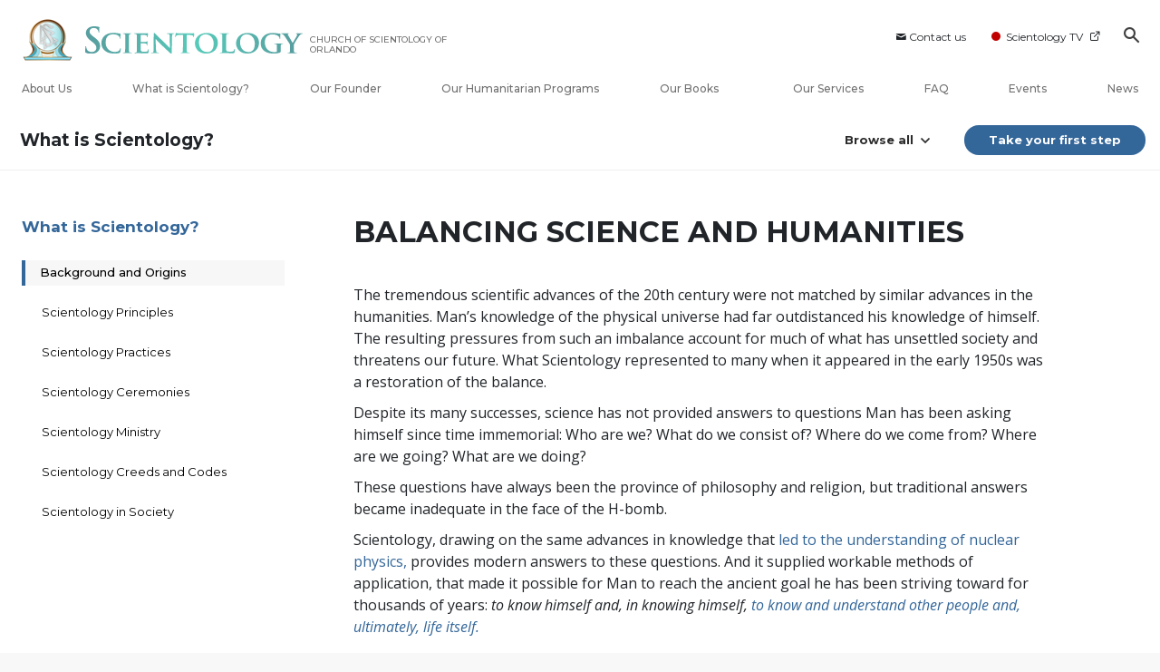

--- FILE ---
content_type: text/html; charset=utf-8
request_url: https://www.scientology-orlando.org/what-is-scientology/scientology-background/balancing-science-and-humanities.html
body_size: 26748
content:
<!DOCTYPE html>
<html lang="en-US" itemscope itemtype="http://schema.org/WebPage">
<head>
<meta charset="utf-8">










	
		
	
	




	

	<meta http-equiv="X-UA-Compatible" content="IE=edge">
<meta name="viewport" content="width=device-width, initial-scale=1, shrink-to-fit=no">






	
	<title>Official Church of Scientology: Religious Studies, Background, Philosophy, Science &amp; Humanities | Church of Scientology of Orlando</title>
	<meta property="local-search-title" content="Official Church of Scientology: Religious Studies, Background, Philosophy, Science &amp;amp; Humanities" />
	








<meta name="description" content="Learn about the Church of Scientology religion, its origins, history and background, and how Scientologists religious philosophies and theologies draw on knowledge from the humanities and sciences, such as answering questions to what is Man and understanding life." />


<meta itemprop="publisher" content="Scientology" />


<meta property="fb:admins" content="633862040" />





	
		
	
	









	






<script type="application/ld+json">
{
  "@context": "https://schema.org",
  "@type": "WebSite",
  
  "name": "Official Church of Scientology: What is Scientology?",
  "alternateName": ["Scientology", "scientology-orlando.org"],
  
  "url": "https://www.scientology-orlando.org/"
}
</script>


<meta property="og:url" content="https://www.scientology-orlando.org/what-is-scientology/scientology-background/balancing-science-and-humanities.html" />

<meta property="og:site_name" content="Official Church of Scientology" />

<meta property="og:title" content="Official Church of Scientology: Religious Studies, Background, Philosophy, Science &amp; Humanities" />
<meta property="og:description" content="Learn about the Church of Scientology religion, its origins, history and background, and how Scientologists religious philosophies and theologies draw on knowledge from the humanities and sciences, such as answering questions to what is Man and understanding life." />

<meta property="og:image" content="https://files.scientology.org/imagecache/cropfit@w=1000@cr=423,693,2250,1266/data/www.scientology.org/files/grand-opening/orlando/tour/church-of-scientology-orlando_exterior_DJI_0010_en_US.jpg?k=NEssdCIyKR" />
<meta property="og:type" content="website" />

<meta name="twitter:card" content="summary_large_image">
<meta name="twitter:title" content="Official Church of Scientology: Religious Studies, Background, Philosophy, Science &amp; Humanities">
<meta name="twitter:description" content="Learn about the Church of Scientology religion, its origins, history and background, and how Scientologists religious philosophies and theologies draw on knowledge from the humanities and sciences, such as answering questions to what is Man and understanding life." >
<meta name="twitter:image" content="https://files.scientology.org/imagecache/cropfit@w=1000@cr=423,693,2250,1266/data/www.scientology.org/files/grand-opening/orlando/tour/church-of-scientology-orlando_exterior_DJI_0010_en_US.jpg?k=NEssdCIyKR">










	





<link rel="canonical" href="" />

















































































































































































<link rel="alternate" hreflang="es-US" href="https://es.scientology-orlando.org/what-is-scientology/scientology-background/balancing-science-and-humanities.html" />















































































































































































































































































































































































































































































<link rel="alternate" hreflang="en-US" href="https://www.scientology-orlando.org/what-is-scientology/scientology-background/balancing-science-and-humanities.html" />






































































































































	<!-- <link rel="stylesheet" href="/scss/_combined-aft.css?_=0114"> -->

	<!-- async cssload -->
	<!-- <link rel="preload" href="/scss/_combined.css?_=0114" as="style" onload="this.onload=null;this.rel='stylesheet'">
	<noscript><link rel="stylesheet" href="/scss/_combined.css?_=0114"></noscript> -->
	<!-- end of async css -->

	
    

	
	<link rel="stylesheet" href="/scss/_combined-4.0.css?_=0114">
	
	

	

	<!--  -->
	
	
		
	
	
		
	
	<!--  -->

	

	

	<!-- slideshow classnames -->
	

	

	

	

	
		
		<!-- see combined -->
		<link rel="stylesheet" href="/_combined/application_org-4.0.scss?_=0114">
		
	

	
	

<script>
WebFontConfig = {
    google: {
        families: [
            'Open+Sans:300,300italic,400,400italic,600,600italic,700,700italic',
            'Montserrat:400,500,600,700,400italic,500italic,600italic,700italic,900,900italic'
            
        ]
    }
};

(function(d) {
    var wf = d.createElement('script'),
        s = d.scripts[0];
    wf.src = 'https://ajax.googleapis.com/ajax/libs/webfont/1.6.26/webfont.js';
    wf.async = true;
    s.parentNode.insertBefore(wf, s);
})(document);
</script>







	
		
			<!-- Global Site Tag (gtag.js) - Google Analytics -->
<script>
  window.dataLayer = window.dataLayer || [];
  function gtag(){dataLayer.push(arguments);}

  gtag('consent', 'default', {
    'ad_storage': 'denied',
    'analytics_storage': 'denied',
    'functionality_storage': 'denied',
    'personalization_storage': 'denied',
    'wait_for_update': 500 // Wait until baner loads
  });

  window.gtagConsentV2 = true;

  gtag('js', new Date());

  gtag('config', 'G-HQ1TBXCEJT', {
  send_page_view: false
});



</script>
<script async src="https://www.googletagmanager.com/gtag/js?id=G-HQ1TBXCEJT"></script>


<script async src="https://www.googletagmanager.com/gtag/js?id=G-HQ1TBXCEJT"></script>


<script type="text/plain" data-cookiecategory="targeting">
(function() {
  var ga = document.createElement('script'); ga.type = 'text/javascript'; ga.async = true;
  ga.src = ('https:' == document.location.protocol ? 'https://' : 'http://') + 'stats.g.doubleclick.net/dc.js';
  var s = document.getElementsByTagName('script')[0]; s.parentNode.insertBefore(ga, s);
})();
</script>




		
	

	
	
	
	<link rel="icon" type="image/x-icon" href="/favicon/orl/favicon.ico">
	<link rel="apple-touch-icon" sizes="180x180" href="/favicon/orl/apple-touch-icon.png">
	<link rel="icon" type="image/png" sizes="16x16" href="/favicon/orl/favicon-16x16.png">
	<link rel="icon" type="image/png" sizes="32x32" href="/favicon/orl/favicon-32x32.png">
	<link rel="icon" type="image/png" sizes="192x192" href="/favicon/orl/android-chrome-192x192.png">
	<link rel="icon" type="image/png" sizes="512x512" href="/favicon/orl/android-chrome-512x512.png">
	

	<script>
		var cacheId = '0114';
	</script>

	
	<script defer src="/_combined/application-4.0.js?_=0114"></script>
	

	
	<script async src="/_combined/cssrelpreload.js?_=0114"></script>
	<script async src="/_combined/lazyload.js?_=0114"></script>
	

	
	<script async src="/_combined/application2.js?_=0114"></script>
	
	<script async type="text/plain" data-cookiecategory="performance" src="/_combined/sentry.js?_=0114"></script>
	

	
	<script src="https://tr.standardadmin.org/tr2.js" async></script>
	<script>
	var _tr = window._tr || [];
	</script>
	

</head>




<body class="preload org-domain org-domain-orl  path-what-is-scientology path-what-is-scientology-scientology-background path-what-is-scientology-scientology-background-balancing-science-and-humanities_html path-what-is-scientology-scientology-background-balancing-science-and-humanities  home-no-overlap  page-v4">
	



<div class="search">
    <div class="search__form">
        <button class="btn btn--search-close" aria-label="Close search form">
            <img class="search-button--close-icon" src="/images/close-icon.svg" alt="">
        </button>
        <form class="" action="/search/">
            
            
                
            
            <div class="search__form---icon">
                <span class="icon-search"></span>
            </div>
            <input class="search__input" name="q" type="search" placeholder="Search..." autocomplete="off" autocorrect="off" autocapitalize="off" spellcheck="false" />
            <span class="d-none d-md-block search__info">Hit ENTER to search or ESC to close</span>
        </form>
    </div>
</div><!-- /search -->

<!-- Videos for Org Sites -->



    
    

    
    
    

    
    
        
    
    
        
            
            
        
    
        
            
                
            
            
        
    
        
            
                
            
            
        
    

    
    
        
    
    
        
            
                
            
            
        
    
        
            
                
            
            
        
    
        
            
                
            
            
        
    
        
            
                
            
            
        
    
        
            
                
            
            
        
    
        
            
                
            
            
        
    
        
            
                
            
            
        
    
        
            
                
            
            
        
    
        
    
        
    
        
    
        
    
        
    
        
    
        
    
        
    
        
    
        
    
        
    
        
    
        
    
        
    
        
    
        
    
        
    
        
    
        
    
        
    
        
    
        
    
        
            
                
            
            
        
    
        
            
                
            
            
        
    
        
            
                
            
            
        
    
        
            
                
            
            
        
    

    


    

    







<div id="outer_shell">

    
        
<div class="container relative">
    <div class="external-navigation">
        
        <div class="external-navigation--item external-navigation--item--contact">
            <a href="/contact/" class="no-decoration external-navigation--item-link">
                <span class="footer-icon icon-mail"></span> Contact us
            </a>
        </div>
        
        <div class="external-navigation--item external-navigation--scntv">
            <!-- <a href="https://www.scientology.tv" target="_blank" class="no-decoration external-navigation--item-link"> -->
            <a href="http://www.scientology.tv/"  target="_blank" class="no-decoration external-navigation--item-link">
                <span class="external-navigation--scntv--icon"></span>
                Scientology TV
                <span class="external-navigation--icon icon-external-link"></span>
            </a>
        </div>
        
        



    
        
    
        
    
        
    
        
    
        
    
        
    
        
    
        
    
        
    
        
    
        
    
        
    
        
    
        
    
        
    
        
    
        
    
        
    
        
    
        
    
        
    
        
    
        
    
        
    
        
    
        
    
        
    
        
    
        
    
        
    
        
    
        
    
        
    
        
    
        
    
        
    
        
    
        
    
        
    
        
    
        
    
        
    
        
    
        
    
        
    
        
    
        
    
        
    
        
    
        
    
        
    
        
    
        
    
        
    
        
    
        
    
        
    
        
    
        
    
        
    
        
    
        
    
        
    
        
    
        
    
        
    
        
    
        
    
        
    
        
    
        
    
        
    
        
    
        
    
        
    
        
    
        
    
        
    
        
    
        
    
        
    
        
    
        
    
        
    
        
    
        
    
        
    
        
    
        
    
        
    
        
    
        
    
        
    
        
    
        
    
        
    
        
    
        
    
        
    
        
    
        
    
        
    
        
    
        
    
        
    
        
    
        
    
        
    
        
    
        
    
        
    
        
    
        
    
        
    
        
    
        
    
        
    
        
    
        
    
        
    
        
    
        
    
        
    
        
    
        
    
        
    
        
    
        
    
        
    
        
    
        
    
        
    
        
    
        
    
        
    
        
    
        
    
        
    
        
    
        
    
        
    
        
    
        
    
        
    
        
    
        
    
        
    
        
    
        
    
        
    
        
    
        
    
        
    
        
    
        
    
        
    
        
    
        
    
        
    
        
    
        
    
        
    
        
    
        
    
        
    
        
    
        
    
        
    
        
    
        
    
        
    
        
    
        
    
        
    
        
    
        
    
        
    
        
    
        
    
        
    
        
    
        
    
        
    
        
    
        
    
        
    
        
    
        
    
        
    
        
    
        
    
        
    
        
    
        
    
        
    
        
    
        
    
        
    
        
    
        
    
        
    
        
    
        
    
        
    
        
    
        
    
        
    
        
    
        
    
        
    
        
    
        
    
        
    
        
    
        
    
        
    
        
    
        
    
        
    
        
    
        
    
        
    
        
    
        
    
        
    
        
    
        
    
        
    
        
    
        
    
        
    
        
    
        
    
        
    
        
    
        
    
        
    
        
    
        
    
        
    
        
    
        
    
        
    
        
    
        
    
        
    
        
    
        
    
        
    
        
    
        
    
        
    
        
    
        
    
        
    
        
    
        
    
        
    
        
    
        
    
        
    
        
    
        
    
        
    
        
    
        
    
        
    
        
    
        
    
        
    
        
    
        
    
        
    
        
    
        
    
        
    
        
    
        
    
        
    
        
    
        
    
        
    
        
    
        
    
        
    
        
    
        
    
        
    
        
    
        
    
        
    
        
    
        
    
        
    
        
    
        
    
        
    
        
    
        
    
        
    
        
    
        
    
        
    
        
    
        
    
        
    
        
    
        
    
        
    
        
    
        
    
        
    
        
    
        
    
        
    
        
    
        
    
        
    
        
    
        
    
        
    
        
    
        
    
        
    
        
    
        
    
        
    
        
    
        
    
        
    
        
    
        
    
        
    
        
    
        
    
        
    
        
    
        
    
        
    
        
    
        
    
        
    
        
    
        
    
        
    
        
    
        
    
        
    
        
    
        
    
        
    
        
    
        
    
        
    
        
    
        
    
        
    
        
    
        
    
        
    
        
    
        
    
        
    
        
    
        
    
        
    
        
    
        
    
        
    
        
    
        
    
        
    
        
    
        
    
        
    
        
    
        
    
        
    
        
    
        
    
        
    


        
        <div class="btn--search"><span class="icon-search"></span></svg></div>
    </div>
</div>




    

    <div id="shell">

        



<div class="banner-wrapper ">
    <div class="banner-wrapper-container ">
        <div class="container">
            <div class="banner-wrapper--row row align-items-md-center justify-content-around justify-content-md-between">
                
                <div class="mobile-nav-space-filler">
                    <a href="/">
                        

<div class="s-double-tri d-md-none">
	
		
		
		
		
        
		
		
		<img class="org-top-logo" alt="Logo" src="https://files.scientology.org/imagecache/cropfit@h=50/data/www.scientology.org/files/orgs/orlando/org_logo-orl_en_US.png?k=dujM6g07a3" srcset="https://files.scientology.org/imagecache/cropfit@h=100/data/www.scientology.org/files/orgs/orlando/org_logo-orl_en_US.png?k=m2ktLTwhNR 2x">
		

	
</div>

                    </a>
                </div>

                


<div class="d-flex align-items-md-center banner--logo">
    <div class="hamburger hamburger--slider-r hamburger-menu d-none d-lg-block d-lg-none mr-2">
        <div class="hamburger-box">
            <div class="hamburger-inner"></div>
        </div>
    </div>

    <a class="no-decoration d-block w-100 scn-logo-link " href="/" itemscope itemtype="http://schema.org/Brand" class="">
        <div class="logo-on-light d-flex align-items-center">
            

<div class="s-double-tri d-none d-md-block">
	
		
		
		
		
        
		
		
		<img class="org-top-logo" alt="Logo" src="https://files.scientology.org/imagecache/cropfit@h=50/data/www.scientology.org/files/orgs/orlando/org_logo-orl_en_US.png?k=dujM6g07a3" srcset="https://files.scientology.org/imagecache/cropfit@h=100/data/www.scientology.org/files/orgs/orlando/org_logo-orl_en_US.png?k=m2ktLTwhNR 2x">
		

	
</div>


            <div class="scientology-logo-light">

                

                
                    
                    
                    
                

                <img itemprop="logo" class="scn-logo dark-logo" alt="Scientology Logo" src="/images/scientology-logos/scientology-logo-cadet-blue-gradient-en.svg">
                <img itemprop="logo" class="scn-logo white-logo" alt="Scientology Logo" src="/images/scientology-logo-white.svg">
                <div class="official-org-name" itemtype="http://schema.org/Organization">
                
                
                
                    <span class="orgFullName-prefix">CHURCH OF SCIENTOLOGY OF</span>  <span class="orgFullName-suffix">ORLANDO</span>
                    

                
                </div>

                
            </div>


        </div>
    </a>
</div>
                
                <div class="hamburger hamburger--slider-r hamburger-menu d-lg-none">
                    <div class="hamburger-box">
                        <div class="hamburger-inner"></div>
                    </div>
                </div>
                <!-- <button class="btn btn--search d-md-none">
                    <div class="icon icon--search">
                        <span class="icon-search"></span>
                    </div>
                </button> -->
                
            </div>
        </div>
    </div>
</div>
<div class="banner-mobile-holder "></div>

        











<div class="primary-nav-wrapper-container ">
	<div class="primary-nav-wrapper">
		<div class="primary-nav-menu container d-none d-lg-block">
			<ul class="top-menu">
				
					
					
					
					<!-- For orgs /news/ send to grand opening if we don't have any news -->
					

					

					


					
						
					

					
						<li data-menu-item-id="about-us" class="menu-item nav-trail-false">
							<div class="rel">
								<a href="/about-us/"  class="menu-link">
									About Us
									
								</a>
							</div>
							
						</li>
						
					
				
					
					
					
					<!-- For orgs /news/ send to grand opening if we don't have any news -->
					

					

					


					

					
						<li data-menu-item-id="what-is-scientology" class="menu-item parent nav-trail-false">
							<div class="rel">
								<a href="/what-is-scientology/"  class="menu-link">
									What is Scientology?
									
								</a>
							</div>
							
						</li>
						
					
				
					
					
					
					<!-- For orgs /news/ send to grand opening if we don't have any news -->
					

					

					


					

					
						<li data-menu-item-id="l-ron-hubbard" class="menu-item nav-trail-false">
							<div class="rel">
								<a href="/l-ron-hubbard/"  class="menu-link">
									Our Founder
									
								</a>
							</div>
							
						</li>
						
					
				
					
				
					
					
					
					<!-- For orgs /news/ send to grand opening if we don't have any news -->
					

					

					


					

					
						<li data-menu-item-id="primary-how-we-help" class="menu-item parent nav-trail-false">
							<div class="rel">
								<a href="/how-we-help/"  class="menu-link">
									Our Humanitarian Programs
									
								</a>
							</div>
							
						</li>
						
					
				
					
					
					
					<!-- For orgs /news/ send to grand opening if we don't have any news -->
					

					

					


					

					
						<li data-menu-item-id="primary-books" class="menu-item parent nav-trail-false">
							<div class="rel">
								<a href="/store/category/beginning-books.html" target="_blank" class="menu-link">
									Our Books
									
									<span class="icon-external-link__menu icon-external-link"></span>
									
								</a>
							</div>
							
						</li>
						
					
				
					
					
					
					<!-- For orgs /news/ send to grand opening if we don't have any news -->
					

					

					


					

					
						<li data-menu-item-id="primary-services" class="menu-item parent nav-trail-false">
							<div class="rel">
								<a href="/beginning-services/"  class="menu-link">
									Our Services
									
								</a>
							</div>
							
						</li>
						
					
				
					
					
					
					<!-- For orgs /news/ send to grand opening if we don't have any news -->
					

					

					


					

					
						<li data-menu-item-id="primary-faq" class="menu-item parent nav-trail-false">
							<div class="rel">
								<a href="/faq/"  class="menu-link">
									FAQ
									
								</a>
							</div>
							
						</li>
						
					
				
					
					
					
					<!-- For orgs /news/ send to grand opening if we don't have any news -->
					

					

					


					

					
						<li data-menu-item-id="" class="menu-item nav-trail-false">
							<div class="rel">
								<a href="/events/"  class="menu-link">
									Events
									
								</a>
							</div>
							
						</li>
						
					
				
					
					
					
					<!-- For orgs /news/ send to grand opening if we don't have any news -->
					
						
						
						
					

					

					


					

					
						<li data-menu-item-id="" class="menu-item nav-trail-false">
							<div class="rel">
								<a href="/news/"  class="menu-link">
									News
									
								</a>
							</div>
							
						</li>
						
					
				
			</ul>
		</div>
	</div>
	
	
<div class="primary-dropdown-container" data-dropdown-id="what-is-scientology">
	<div class="bs-extender">
		<div class="primary-dropdown-wrapper">
			<div class="container">
				<div class="row justify-content-between">
					
					<div class="col-md-9 primary-dropdown--info">
						<div class="primary-dropdown-wrapper--subhead">
							What is Scientology?
						</div>
						<div class="primary-dropdown-wrapper--head">
							<a class="no-decoration" href="/what-is-scientology/">
								Beliefs and Practices
							</a>
						</div>
						
					</div>
					<div class="col-md-15 primary-dropdown--links">
						<div class="row">
							
							
							<div class="col-md-10">
								
									
									<div class="primary-nav-dropdrown--link ">
										<a href="/what-is-scientology/scientology-background/" class="no-decoration">
											Background and Origins
										</a>
									</div>
									
								
									
									<div class="primary-nav-dropdrown--link ">
										<a href="/what-is-scientology/basic-principles-of-scientology/" class="no-decoration">
											Scientology Principles
										</a>
									</div>
									
								
									
									<div class="primary-nav-dropdrown--link ">
										<a href="/what-is-scientology/the-practice-of-scientology/" class="no-decoration">
											Scientology Practices
										</a>
									</div>
									
								
									
									<div class="primary-nav-dropdrown--link ">
										<a href="/what-is-scientology/scientology-religious-ceremonies/" class="no-decoration">
											Scientology Ceremonies
										</a>
									</div>
									
								
									
								
									
								
									
								
							</div>
							
							<div class="col-md-14">
								
								
								
								
								
								
								
								
								
								
								<div class="primary-nav-dropdrown--link ">
									<a href="/what-is-scientology/scientology-ministry/" class="no-decoration">
										Scientology Ministry
									</a>
								</div>
								
								
								
								<div class="primary-nav-dropdrown--link ">
									<a href="/what-is-scientology/the-scientology-creeds-and-codes/" class="no-decoration">
										Scientology Creeds and Codes
									</a>
								</div>
								
								
								
								<div class="primary-nav-dropdrown--link ">
									<a href="/what-is-scientology/church-of-scientology-in-society.html" class="no-decoration">
										Scientology in Society
									</a>
								</div>
								
								
							</div>
						</div>
					</div>
				</div>
			</div>
		</div>
	</div>
</div>

	
<div class="primary-dropdown-container" data-dropdown-id="primary-churches">
	<div class="bs-extender">
		<div class="primary-dropdown-wrapper">
			<div class="container">
				<div class="row justify-content-between">
					
					<div class="col-md-9 primary-dropdown--info">
						<div class="primary-dropdown-wrapper--subhead">
							Our Churches
						</div>
						<div class="primary-dropdown-wrapper--head">
							<a class="no-decoration" href="/churches/">
								Churches of Scientology<br/>Around the World
							</a>
						</div>
						
						<div class="primary-dropdown-wrapper--subhead mt-5"></div>
						<div class="primary-dropdown-wrapper--head">
							<span class="relative">
								<a class="no-decoration" href="/churches/locator.html">
									Church Locator
								</a>
								<a class="primary-nav-subscribe-btn" href="/churches/locator.html">
									Locate
								</a>
							</span>
						</div>
						<div class="primary-dropdown-wrapper--subhead mt-5">
							<a class="no-decoration" href="/churches/locator.html">
								David Miscavige
							</a>
						</div>
						<div class="primary-dropdown-wrapper--head">
							<a class="no-decoration" href="/david-miscavige/">
								Scientology Ecclesiastical Leader
							</a>
						</div>
						
					</div>
					<div class="col-md-15 primary-dropdown--links">
						<div class="row">
							
							
							<div class="col-md-10">
								
									
									<div class="primary-nav-dropdrown--link ">
										<a href="/churches/ideal-orgs/" class="no-decoration">
											Ideal Churches of Scientology
										</a>
									</div>
									
								
									
									<div class="primary-nav-dropdrown--link ">
										<a href="/churches/advanced-scientology-organizations/" class="no-decoration">
											Advanced Organizations
										</a>
									</div>
									
								
									
									<div class="primary-nav-dropdrown--link ">
										<a href="/churches/flag-land-base/" class="no-decoration">
											Flag Land Base
										</a>
									</div>
									
								
									
								
									
								
							</div>
							
							<div class="col-md-14">
								
								
								
								
								
								
								
								
								<div class="primary-nav-dropdrown--link ">
									<a href="/churches/freewinds/" class="no-decoration">
										Freewinds
									</a>
								</div>
								
								
								
								<div class="primary-nav-dropdrown--link ">
									<a href="/churches/bringing-scientology-world/" class="no-decoration">
										Bringing Scientology to the&nbsp;World
									</a>
								</div>
								
								
							</div>
						</div>
					</div>
				</div>
			</div>
		</div>
	</div>
</div>

	
<div class="primary-dropdown-container" data-dropdown-id="primary-how-we-help">
	<div class="bs-extender">
		<div class="primary-dropdown-wrapper">
			<div class="container">
				<div class="row justify-content-between">
					
					<div class="col-md-9 primary-dropdown--info">
						<div class="primary-dropdown-wrapper--subhead">
							Our Humanitarian Programs
						</div>
						<div class="primary-dropdown-wrapper--head">
							<a class="no-decoration" href="/how-we-help/">
								How We Help
							</a>
						</div>
						
					</div>
					<div class="col-md-15 primary-dropdown--links">
						<div class="row">
							
							
							<div class="col-md-10">
								
									
									<div class="primary-nav-dropdrown--link ">
										<a href="/how-we-help/way-to-happiness/" class="no-decoration">
											The Way to Happiness
										</a>
									</div>
									
								
									
									<div class="primary-nav-dropdrown--link ">
										<a href="/how-we-help/applied-scholastics/" class="no-decoration">
											Applied Scholastics
										</a>
									</div>
									
								
									
									<div class="primary-nav-dropdrown--link ">
										<a href="/how-we-help/criminon/" class="no-decoration">
											Criminon
										</a>
									</div>
									
								
									
									<div class="primary-nav-dropdrown--link ">
										<a href="/how-we-help/narconon/" class="no-decoration">
											Narconon
										</a>
									</div>
									
								
									
								
									
								
									
								
									
								
							</div>
							
							<div class="col-md-14">
								
								
								
								
								
								
								
								
								
								
								<div class="primary-nav-dropdrown--link ">
									<a href="/how-we-help/truth-about-drugs/" class="no-decoration">
										Foundation for a Drug-Free World
									</a>
								</div>
								
								
								
								<div class="primary-nav-dropdrown--link ">
									<a href="/how-we-help/human-rights/" class="no-decoration">
										United for Human Rights
									</a>
								</div>
								
								
								
								<div class="primary-nav-dropdrown--link ">
									<a href="/how-we-help/citizens-commission-on-human-rights/" class="no-decoration">
										Citizens Commission on Human Rights
									</a>
								</div>
								
								
								
								<div class="primary-nav-dropdrown--link ">
									<a href="/how-we-help/volunteer-ministers/" class="no-decoration">
										Scientology Volunteer Ministers
									</a>
								</div>
								
								
							</div>
						</div>
					</div>
				</div>
			</div>
		</div>
	</div>
</div>

	
	
	<div class="primary-dropdown-container" data-dropdown-id="primary-services">
		<div class="bs-extender">
			<div class="primary-dropdown-wrapper">
				<div class="container">
					<div class="row justify-content-between">
						
						<div class="col-md-7 primary-dropdown--info">
							<div class="primary-dropdown-wrapper--subhead">
								Our Services
							</div>
							<div class="primary-dropdown-wrapper--head">
								<a class="no-decoration" href="/beginning-services/">
									Beginning Services
								</a>
							</div>
						</div>
						<div class="col-md-5 primary-dropdown--links pt-0">
							<div class="row">
								
								<div class="col-24">
									<div class="primary-dropdown--subtitle">
										<a href="/beginning-services/" class="no-decoration">
											Introductory Services
										</a>
									</div>
								</div>
								
								
								<div class="col-24 primary-nav-dropdrown--link ">
									<div class="primary-nav-dropdrown--link">
										<a href="/beginning-services/dianetics-seminar/" class="no-decoration">
											Hubbard Dianetics Seminar
										</a>
									</div>
								</div>
								
								<div class="col-24 primary-nav-dropdrown--link ">
									<div class="primary-nav-dropdrown--link">
										<a href="/beginning-services/personal-efficiency-course/" class="no-decoration">
											Personal Efficiency Course
										</a>
									</div>
								</div>
								
								<div class="col-24 primary-nav-dropdrown--link ">
									<div class="primary-nav-dropdrown--link">
										<a href="/beginning-services/scientology-life-improvement-courses/" class="no-decoration">
											Life Improvement
										</a>
									</div>
								</div>
								
								<div class="col-24 primary-nav-dropdrown--link ">
									<div class="primary-nav-dropdrown--link">
										<a href="/beginning-services/success-through-communication-course/" class="no-decoration">
											Success through Communication
										</a>
									</div>
								</div>
								
								<div class="col-24 primary-nav-dropdrown--link ">
									<div class="primary-nav-dropdrown--link">
										<a href="/courses/" class="no-decoration">
											Tools for Life Online Courses
										</a>
									</div>
								</div>
								
							</div>
						</div>
						<div class="col-md-12 primary-dropdown--links pt-0">
							<div class="primary-dropdown--subtitle">
								<a href="/courses/" class="no-decoration">
									Tools for Life Online Courses
								</a>
							</div>
							<div class="row">
								
								<div class="col-md-12 primary-nav-dropdrown--link ">
									<a href="/courses/study/overview.html" class="no-decoration">
										The Technology of&#160;Study
									</a>
								</div>
								
								<div class="col-md-12 primary-nav-dropdrown--link ">
									<a href="/courses/suppression/overview.html" class="no-decoration">
										The Cause of&#160;Suppression
									</a>
								</div>
								
								<div class="col-md-12 primary-nav-dropdrown--link ">
									<a href="/courses/dynamics/overview.html" class="no-decoration">
										The Dynamics of&#160;Existence
									</a>
								</div>
								
								<div class="col-md-12 primary-nav-dropdrown--link ">
									<a href="/courses/solutions/overview.html" class="no-decoration">
										Solutions for a Dangerous Environment
									</a>
								</div>
								
								<div class="col-md-12 primary-nav-dropdrown--link ">
									<a href="/courses/understanding/overview.html" class="no-decoration">
										The Components&nbsp;of Understanding
									</a>
								</div>
								
								<div class="col-md-12 primary-nav-dropdrown--link ">
									<a href="/courses/marriage/overview.html" class="no-decoration">
										Marriage
									</a>
								</div>
								
								<div class="col-md-12 primary-nav-dropdrown--link ">
									<a href="/courses/tone-scale/overview.html" class="no-decoration">
										The Emotional Tone&#160;Scale
									</a>
								</div>
								
								<div class="col-md-12 primary-nav-dropdrown--link ">
									<a href="/courses/children/overview.html" class="no-decoration">
										Children
									</a>
								</div>
								
								<div class="col-md-12 primary-nav-dropdrown--link ">
									<a href="/courses/communication/overview.html" class="no-decoration">
										Communication
									</a>
								</div>
								
								<div class="col-md-12 primary-nav-dropdrown--link ">
									<a href="/courses/tools/overview.html" class="no-decoration">
										Tools for the&#160;Workplace
									</a>
								</div>
								
								<div class="col-md-12 primary-nav-dropdrown--link ">
									<a href="/courses/assists/overview.html" class="no-decoration">
										Assists for Illnesses and&#160;Injuries
									</a>
								</div>
								
								<div class="col-md-12 primary-nav-dropdrown--link ">
									<a href="/courses/organizing/overview.html" class="no-decoration">
										Basics of&#160;Organizing
									</a>
								</div>
								
								<div class="col-md-12 primary-nav-dropdrown--link ">
									<a href="/courses/drugs/overview.html" class="no-decoration">
										Answers to&#160;Drugs
									</a>
								</div>
								
								<div class="col-md-12 primary-nav-dropdrown--link ">
									<a href="/courses/targets/overview.html" class="no-decoration">
										Targets and&#160;Goals
									</a>
								</div>
								
								<div class="col-md-12 primary-nav-dropdrown--link ">
									<a href="/courses/conflicts/overview.html" class="no-decoration">
										How to Resolve&#160;Conflicts
									</a>
								</div>
								
								<div class="col-md-12 primary-nav-dropdrown--link ">
									<a href="/courses/investigations/overview.html" class="no-decoration">
										Investigations
									</a>
								</div>
								
								<div class="col-md-12 primary-nav-dropdrown--link ">
									<a href="/courses/integrity/overview.html" class="no-decoration">
										Integrity and&#160;Honesty
									</a>
								</div>
								
								<div class="col-md-12 primary-nav-dropdrown--link ">
									<a href="/courses/public-relations/overview.html" class="no-decoration">
										Fundamentals of Public&#160;Relations
									</a>
								</div>
								
								<div class="col-md-12 primary-nav-dropdrown--link ">
									<a href="/courses/conditions/overview.html" class="no-decoration">
										Ethics and the&#160;Conditions
									</a>
								</div>
								
							</div>
						</div>
					</div>
				</div>
			</div>
		</div>
	</div>
	<div class="primary-dropdown-container" data-dropdown-id="primary-news">
		<div class="bs-extender">
			<div class="primary-dropdown-wrapper">
				<div class="container">
					<div class="row justify-content-between">
						
						<div class="col-md-9 primary-dropdown--info">
							<div class="primary-dropdown-wrapper--subhead">
								News
							</div>
							<div class="primary-dropdown-wrapper--head">
								<span class="relative">
									<a class="no-decoration" href="/scientology-today/">
										Scientology Today
									</a>
									<a class="primary-nav-subscribe-btn" href="/subscribe/">
										Subscribe
									</a>
								</span>
							</div>
						</div>
						<div class="col-md-15 primary-dropdown--links">
							<div class="row">
								
								
								
								<div class="col-md-10 primary-nav-dropdrown--link">
									<a href="/scientology-today/category/expansion/" class="no-decoration">
										Grand Openings
									</a>
								</div>
								
								<div class="col-md-14 primary-nav-dropdrown--link">
									<a href="/scientology-today/category/scientology-network/" class="no-decoration">
										Scientology TV News
									</a>
								</div>
								
								<div class="col-md-10 primary-nav-dropdrown--link">
									<a href="/scientology-today/category/international-events/" class="no-decoration">
										International Events
									</a>
								</div>
								
								<div class="col-md-14 primary-nav-dropdrown--link">
									<a href="/scientology-today/category/religious-freedom/" class="no-decoration">
										Religious Freedom
									</a>
								</div>
								
							</div>
						</div>
					</div>
					
				</div>
			</div>
		</div>
	</div>
	
	<div class="primary-dropdown-container" data-dropdown-id="about-us">
		<div class="bs-extender">
			<div class="primary-dropdown-wrapper">
				<div class="container">
					<div class="row justify-content-between">
						
						<div class="col-md-9 primary-dropdown--info">
							<div class="primary-dropdown-wrapper--subhead">
								About Us
							</div>
							<div class="primary-dropdown-wrapper--head">
								<span class="relative">
									<a class="no-decoration" href="/about-us/">
										<span class="orgFullName-prefix">Church of Scientology of</span> </span> <span class="orgFullName-suffix">Orlando</span>
									</a>
								</span>
							</div>
						</div>
						<div class="col-md-15 primary-dropdown--links">
							<div class="row">
								
								
								<div class="col-md-10 primary-nav-dropdrown--link">
									<a href="/about-us/inside-our-church/" class="no-decoration">
										Inside Our Church
									</a>
								</div>
								
								
								<div class="col-md-10 primary-nav-dropdrown--link">
									<a href="/directions/" class="no-decoration">
										Directions
									</a>
								</div>
								

								
								
								
								
									
									
										
									
									
								<div class="col-md-10 primary-nav-dropdrown--link">
									<a href="/about-us/grand-opening.html" class="no-decoration">
										Grand Opening Event
									</a>
								</div>
								
								
									
									
									
								<div class="col-md-10 primary-nav-dropdrown--link">
									<a href="/about-us/david-miscavige.html" class="no-decoration">
										David Miscavige in Orlando, Florida | Scientology Ecclesiastical Leader
									</a>
								</div>
								
								
							</div>
						</div>
					</div>
				</div>
			</div>
		</div>
	</div>
	
	
	
<div class="primary-dropdown-container" data-dropdown-id="primary-faq">
	<div class="bs-extender">
		<div class="primary-dropdown-wrapper">
			<div class="container">
				<div class="row justify-content-between">
					
					<div class="col-md-9 primary-dropdown--info">
						<div class="primary-dropdown-wrapper--subhead">
							FAQ
						</div>
						<div class="primary-dropdown-wrapper--head">
							<a class="no-decoration" href="/faq/">
								Frequently Asked Questions
							</a>
						</div>
						
					</div>
					<div class="col-md-15 primary-dropdown--links">
						<div class="row">
							
							
							<div class="col-md-10">
								
									
									<div class="primary-nav-dropdrown--link ">
										<a href="/faq/background-and-basic-principles/what-does-the-word-scientology-mean.html" class="no-decoration">
											Background and Basic Principles
										</a>
									</div>
									
								
									
									<div class="primary-nav-dropdrown--link ">
										<a href="/faq/scientology-beliefs/is-man-a-spirit.html" class="no-decoration">
											Scientology Beliefs
										</a>
									</div>
									
								
									
									<div class="primary-nav-dropdrown--link ">
										<a href="/faq/scientology-founder/who-was-lronhubbard.html" class="no-decoration">
											Scientology Founder
										</a>
									</div>
									
								
									
									<div class="primary-nav-dropdrown--link ">
										<a href="/faq/what-scientology-does-for-the-individual/how-does-scientology-work.html" class="no-decoration">
											What Scientology Does for the Individual
										</a>
									</div>
									
								
									
									<div class="primary-nav-dropdrown--link ">
										<a href="/faq/scientology-and-dianetics-books/what-is-the-best-book-to-read-introduction-to-subject.html" class="no-decoration">
											Scientology and Dianetics Books
										</a>
									</div>
									
								
									
									<div class="primary-nav-dropdrown--link ">
										<a href="/faq/scientology-and-dianetics-training-services/what-is-training.html" class="no-decoration">
											Scientology and Dianetics Training Services
										</a>
									</div>
									
								
									
									<div class="primary-nav-dropdrown--link ">
										<a href="/faq/scientology-and-dianetics-auditing/what-is-auditing.html" class="no-decoration">
											Scientology and Dianetics Auditing
										</a>
									</div>
									
								
									
									<div class="primary-nav-dropdrown--link ">
										<a href="/faq/clear/what-is-the-state-of-clear.html" class="no-decoration">
											Clear
										</a>
									</div>
									
								
									
									<div class="primary-nav-dropdrown--link ">
										<a href="/faq/operating-thetan/what-is-ot.html" class="no-decoration">
											Operating Thetan
										</a>
									</div>
									
								
									
									<div class="primary-nav-dropdrown--link ">
										<a href="/faq/scientology-ministers/why-scientology-ministers-and-how-does-one-become-scientology-minister.html" class="no-decoration">
											Scientology Ministers
										</a>
									</div>
									
								
									
								
									
								
									
								
									
								
									
								
									
								
									
								
									
								
									
								
							</div>
							
							<div class="col-md-14">
								
								
								
								
								
								
								
								
								
								
								
								
								
								
								
								
								
								
								
								
								
								
								<div class="primary-nav-dropdrown--link ">
									<a href="/faq/inside-a-church-of-scientology/what-goes-scientology-church.html" class="no-decoration">
										Inside a Church
									</a>
								</div>
								
								
								
								<div class="primary-nav-dropdrown--link ">
									<a href="/faq/scientology-attitudes-and-practices/how-do-scientologists-view-life.html" class="no-decoration">
										Scientology Attitudes and Practices
									</a>
								</div>
								
								
								
								<div class="primary-nav-dropdrown--link ">
									<a href="/faq/scientology-and-other-practices/is-scientology-like-hypnotism-meditation-psychotherapy.html" class="no-decoration">
										Scientology and Other Practices
									</a>
								</div>
								
								
								
								<div class="primary-nav-dropdrown--link ">
									<a href="/faq/the-organization-of-scientology/how-is-the-church-of-scientology-structured.html" class="no-decoration">
										The Organization of Scientology
									</a>
								</div>
								
								
								
								<div class="primary-nav-dropdrown--link ">
									<a href="/faq/church-management/what-is-church-of-scientology-international.html" class="no-decoration">
										Church Management
									</a>
								</div>
								
								
								
								<div class="primary-nav-dropdrown--link ">
									<a href="/faq/church-management/religious-technology-center.html" class="no-decoration">
										Religious Technology Center
									</a>
								</div>
								
								
								
								<div class="primary-nav-dropdrown--link ">
									<a href="/faq/church-management/what-is-church-of-spiritual-technology.html" class="no-decoration">
										Church of Spiritual Technology
									</a>
								</div>
								
								
								
								<div class="primary-nav-dropdrown--link ">
									<a href="/faq/church-funding/church-funding.html" class="no-decoration">
										Church Funding
									</a>
								</div>
								
								
								
								<div class="primary-nav-dropdrown--link ">
									<a href="/faq/scientology-in-society/examples-of-scientologists-doing-good.html" class="no-decoration">
										Scientology in Society
									</a>
								</div>
								
								
							</div>
						</div>
					</div>
				</div>
			</div>
		</div>
	</div>
</div>


	
<div class="primary-dropdown-container" data-dropdown-id="primary-books-services">
	<div class="bs-extender">
		<div class="primary-dropdown-wrapper">
			<div class="container">
				<div class="row justify-content-between">
					
					<div class="col-md-9 primary-dropdown--info">
						<div class="primary-dropdown-wrapper--subhead">
							Books & Services
						</div>
						<div class="primary-dropdown-wrapper--head">
							<a class="no-decoration" href="/store/category/beginning-books.html">
								Books & Services
							</a>
						</div>
						
					</div>
					<div class="col-md-15 primary-dropdown--links">
						<div class="row">
							
							
							<div class="col-md-10">
								
									
									<div class="primary-nav-dropdrown--link ">
										<a href="/store/category/beginning-books.html" class="no-decoration">
											Beginning Books
										</a>
									</div>
									
								
									
									<div class="primary-nav-dropdrown--link ">
										<a href="/store/category/beginning-audiobooks.html" class="no-decoration">
											Audiobooks
										</a>
									</div>
									
								
									
									<div class="primary-nav-dropdrown--link ">
										<a href="/store/category/classics-lectures.html" class="no-decoration">
											Introductory Lectures
										</a>
									</div>
									
								
									
								
									
								
							</div>
							
							<div class="col-md-14">
								
								
								
								
								
								
								
								
								<div class="primary-nav-dropdrown--link ">
									<a href="/store/category/books-on-film.html" class="no-decoration">
										Introductory Films
									</a>
								</div>
								
								
								
								<div class="primary-nav-dropdrown--link ">
									<a href="/beginning-services/" class="no-decoration">
										Beginning Services
									</a>
								</div>
								
								
							</div>
						</div>
					</div>
				</div>
			</div>
		</div>
	</div>
</div>

	
<div class="primary-dropdown-container" data-dropdown-id="online-courses-legacy">
	<div class="bs-extender">
		<div class="primary-dropdown-wrapper">
			<div class="container">
				<div class="row justify-content-between">
					
					<div class="col-md-9 primary-dropdown--info">
						<div class="primary-dropdown-wrapper--subhead">
							Online Courses
						</div>
						<div class="primary-dropdown-wrapper--head">
							<a class="no-decoration" href="/courses/">
								Tools for Life
							</a>
						</div>
						
					</div>
					<div class="col-md-15 primary-dropdown--links">
						<div class="row">
							
							
							<div class="col-md-10">
								
									
									<div class="primary-nav-dropdrown--link ">
										<a href="/courses/conflicts/overview.html" class="no-decoration">
											How to Resolve&#160;Conflicts
										</a>
									</div>
									
								
									
									<div class="primary-nav-dropdrown--link ">
										<a href="/courses/dynamics/overview.html" class="no-decoration">
											The Dynamics of&#160;Existence
										</a>
									</div>
									
								
									
									<div class="primary-nav-dropdrown--link ">
										<a href="/courses/understanding/overview.html" class="no-decoration">
											The Components&nbsp;of Understanding
										</a>
									</div>
									
								
									
									<div class="primary-nav-dropdrown--link ">
										<a href="/courses/solutions/overview.html" class="no-decoration">
											Solutions for a Dangerous Environment
										</a>
									</div>
									
								
									
									<div class="primary-nav-dropdrown--link ">
										<a href="/courses/assists/overview.html" class="no-decoration">
											Assists for Illnesses and&#160;Injuries
										</a>
									</div>
									
								
									
									<div class="primary-nav-dropdrown--link ">
										<a href="/courses/integrity/overview.html" class="no-decoration">
											Integrity and&#160;Honesty
										</a>
									</div>
									
								
									
									<div class="primary-nav-dropdrown--link ">
										<a href="/courses/marriage/overview.html" class="no-decoration">
											Marriage
										</a>
									</div>
									
								
									
									<div class="primary-nav-dropdrown--link ">
										<a href="/courses/tone-scale/overview.html" class="no-decoration">
											The Emotional Tone&#160;Scale
										</a>
									</div>
									
								
									
									<div class="primary-nav-dropdrown--link ">
										<a href="/courses/drugs/overview.html" class="no-decoration">
											Answers to&#160;Drugs
										</a>
									</div>
									
								
									
									<div class="primary-nav-dropdrown--link ">
										<a href="/courses/children/overview.html" class="no-decoration">
											Children
										</a>
									</div>
									
								
									
								
									
								
									
								
									
								
									
								
									
								
									
								
									
								
									
								
							</div>
							
							<div class="col-md-14">
								
								
								
								
								
								
								
								
								
								
								
								
								
								
								
								
								
								
								
								
								
								
								<div class="primary-nav-dropdrown--link ">
									<a href="/courses/tools/overview.html" class="no-decoration">
										Tools for the&#160;Workplace
									</a>
								</div>
								
								
								
								<div class="primary-nav-dropdrown--link ">
									<a href="/courses/conditions/overview.html" class="no-decoration">
										Ethics and the&#160;Conditions
									</a>
								</div>
								
								
								
								<div class="primary-nav-dropdrown--link ">
									<a href="/courses/suppression/overview.html" class="no-decoration">
										The Cause of&#160;Suppression
									</a>
								</div>
								
								
								
								<div class="primary-nav-dropdrown--link ">
									<a href="/courses/investigations/overview.html" class="no-decoration">
										Investigations
									</a>
								</div>
								
								
								
								<div class="primary-nav-dropdrown--link ">
									<a href="/courses/organizing/overview.html" class="no-decoration">
										Basics of&#160;Organizing
									</a>
								</div>
								
								
								
								<div class="primary-nav-dropdrown--link ">
									<a href="/courses/public-relations/overview.html" class="no-decoration">
										Fundamentals of Public&#160;Relations
									</a>
								</div>
								
								
								
								<div class="primary-nav-dropdrown--link ">
									<a href="/courses/targets/overview.html" class="no-decoration">
										Targets and&#160;Goals
									</a>
								</div>
								
								
								
								<div class="primary-nav-dropdrown--link ">
									<a href="/courses/study/overview.html" class="no-decoration">
										The Technology of&#160;Study
									</a>
								</div>
								
								
								
								<div class="primary-nav-dropdrown--link ">
									<a href="/courses/communication/overview.html" class="no-decoration">
										Communication
									</a>
								</div>
								
								
							</div>
						</div>
					</div>
				</div>
			</div>
		</div>
	</div>
</div>

</div>








<div class="nav-bar">
	<form method="GET" class="mobile-search-form" action="/search/">
		<span class="mobile-search-form-icon icon-search"></span>
		<input id="mobile-search-box" class="mobile-search-box" name="q" type="text" placeholder="Enter your keywords">
	</form>
	<div class="top-mobile-menu--column-section-wrapper">
		<ul class="mobile-menu--column-section">
			
				
				
				<!-- <input class="mobile-menu--column-section-state" type="checkbox" id="mobile-menu-item-0"> -->
				
				<li class="nav-bar--link nav-bar--link__sub" data-menuid="0">
					<!-- For orgs /news/ send to grand opening if we don't have any news -->
					
	
					
						
					

					
					
					
						<div class="nav-bar--link-inner">
							<a href="/about-us/"  class="menu-link no-decoration">
								
								About Us
								
								<span class="nav-bar--link-arrow icon-arrow-right1"></span>
								
							</a>
							
						</div>
					
				</li>
				
			
				
				
				<!-- <input class="mobile-menu--column-section-state" type="checkbox" id="mobile-menu-item-1"> -->
				
				<li class="nav-bar--link nav-bar--link__sub" data-menuid="1">
					<!-- For orgs /news/ send to grand opening if we don't have any news -->
					
	
					

					
					
					
						<div class="nav-bar--link-inner">
							<a href="/what-is-scientology/"  class="menu-link no-decoration">
								
								What is Scientology?
								
								<span class="nav-bar--link-arrow icon-arrow-right1"></span>
								
							</a>
							
								<!-- <label class="mobile-menu-item-toggle" for="mobile-menu-item-1">
									+
								</label> -->
							
						</div>
					
				</li>
				
			
				
				
				<!-- <input class="mobile-menu--column-section-state" type="checkbox" id="mobile-menu-item-2"> -->
				
				<li class="nav-bar--link " data-menuid="2">
					<!-- For orgs /news/ send to grand opening if we don't have any news -->
					
	
					

					
					
					
						<div class="nav-bar--link-inner">
							<a href="/l-ron-hubbard/"  class="menu-link no-decoration">
								
								Our Founder
								
								<span class="nav-bar--link-arrow icon-arrow-right1"></span>
								
							</a>
							
						</div>
					
				</li>
				
			
				
				
			
				
				
				<!-- <input class="mobile-menu--column-section-state" type="checkbox" id="mobile-menu-item-4"> -->
				
				<li class="nav-bar--link nav-bar--link__sub" data-menuid="4">
					<!-- For orgs /news/ send to grand opening if we don't have any news -->
					
	
					

					
					
					
						<div class="nav-bar--link-inner">
							<a href="/how-we-help/"  class="menu-link no-decoration">
								
								Our Humanitarian Programs
								
								<span class="nav-bar--link-arrow icon-arrow-right1"></span>
								
							</a>
							
								<!-- <label class="mobile-menu-item-toggle" for="mobile-menu-item-4">
									+
								</label> -->
							
						</div>
					
				</li>
				
			
				
				
				<!-- <input class="mobile-menu--column-section-state" type="checkbox" id="mobile-menu-item-5"> -->
				
				<li class="nav-bar--link nav-bar--link__sub" >
					<!-- For orgs /news/ send to grand opening if we don't have any news -->
					
	
					

					
					
					
						<div class="nav-bar--link-inner">
							<a href="/store/category/beginning-books.html" target="_blank" class="menu-link no-decoration">
								
								Our Books
								
								<span class="icon-external-link"></span>
								
							</a>
							
								<!-- <label class="mobile-menu-item-toggle" for="mobile-menu-item-5">
									+
								</label> -->
							
						</div>
					
				</li>
				
			
				
				
				<!-- <input class="mobile-menu--column-section-state" type="checkbox" id="mobile-menu-item-6"> -->
				
				<li class="nav-bar--link nav-bar--link__sub" data-menuid="6">
					<!-- For orgs /news/ send to grand opening if we don't have any news -->
					
	
					

					
					
					
						<div class="nav-bar--link-inner">
							<a href="/beginning-services/"  class="menu-link no-decoration">
								
								Our Services
								
								<span class="nav-bar--link-arrow icon-arrow-right1"></span>
								
							</a>
							
								<!-- <label class="mobile-menu-item-toggle" for="mobile-menu-item-6">
									+
								</label> -->
							
						</div>
					
				</li>
				
			
				
				
				<!-- <input class="mobile-menu--column-section-state" type="checkbox" id="mobile-menu-item-7"> -->
				
				<li class="nav-bar--link nav-bar--link__sub" data-menuid="7">
					<!-- For orgs /news/ send to grand opening if we don't have any news -->
					
	
					

					
					
					
						<div class="nav-bar--link-inner">
							<a href="/faq/"  class="menu-link no-decoration">
								
								FAQ
								
								<span class="nav-bar--link-arrow icon-arrow-right1"></span>
								
							</a>
							
								<!-- <label class="mobile-menu-item-toggle" for="mobile-menu-item-7">
									+
								</label> -->
							
						</div>
					
				</li>
				
			
				
				
				<!-- <input class="mobile-menu--column-section-state" type="checkbox" id="mobile-menu-item-8"> -->
				
				<li class="nav-bar--link " data-menuid="8">
					<!-- For orgs /news/ send to grand opening if we don't have any news -->
					
	
					

					
					
					
						<div class="nav-bar--link-inner">
							<a href="/events/"  class="menu-link no-decoration">
								
								Events
								
								<span class="nav-bar--link-arrow icon-arrow-right1"></span>
								
							</a>
							
						</div>
					
				</li>
				
			
				
				
				<!-- <input class="mobile-menu--column-section-state" type="checkbox" id="mobile-menu-item-9"> -->
				
				<li class="nav-bar--link " data-menuid="9">
					<!-- For orgs /news/ send to grand opening if we don't have any news -->
					
						
						
						
					
	
					

					
					
					
						<div class="nav-bar--link-inner">
							<a href="/news/"  class="menu-link no-decoration">
								
								News
								
								<span class="nav-bar--link-arrow icon-arrow-right1"></span>
								
							</a>
							
						</div>
					
				</li>
				
			
		</ul>
		<div class="external-navigation--mobile-link external-navigation--item__mobile pb-0">
			<a href="/contact/" class="no-decoration external-navigation--item-link external-navigation--item-link-mobile-contact">
                <span class="icon-mail"></span> 
				<span class="external-navigation--item-link-mobile-contact__text">
					Contact us
				</span>
            </a>
		</div>
		<div class="external-navigation--mobile-link external-navigation--item__mobile external-navigation--scntv">
			<a href="https://www.scientology.tv" target="_blank" class="no-decoration">
				<span class="external-navigation--scntv--icon"></span>
				Scientology TV
			</a>
		</div>
		
		



    
        
    
        
    
        
    
        
    
        
    
        
    
        
    
        
    
        
    
        
    
        
    
        
    
        
    
        
    
        
    
        
    
        
    
        
    
        
    
        
    
        
    
        
    
        
    
        
    
        
    
        
    
        
    
        
    
        
    
        
    
        
    
        
    
        
    
        
    
        
    
        
    
        
    
        
    
        
    
        
    
        
    
        
    
        
    
        
    
        
    
        
    
        
    
        
    
        
    
        
    
        
    
        
    
        
    
        
    
        
    
        
    
        
    
        
    
        
    
        
    
        
    
        
    
        
    
        
    
        
    
        
    
        
    
        
    
        
    
        
    
        
    
        
    
        
    
        
    
        
    
        
    
        
    
        
    
        
    
        
    
        
    
        
    
        
    
        
    
        
    
        
    
        
    
        
    
        
    
        
    
        
    
        
    
        
    
        
    
        
    
        
    
        
    
        
    
        
    
        
    
        
    
        
    
        
    
        
    
        
    
        
    
        
    
        
    
        
    
        
    
        
    
        
    
        
    
        
    
        
    
        
    
        
    
        
    
        
    
        
    
        
    
        
    
        
    
        
    
        
    
        
    
        
    
        
    
        
    
        
    
        
    
        
    
        
    
        
    
        
    
        
    
        
    
        
    
        
    
        
    
        
    
        
    
        
    
        
    
        
    
        
    
        
    
        
    
        
    
        
    
        
    
        
    
        
    
        
    
        
    
        
    
        
    
        
    
        
    
        
    
        
    
        
    
        
    
        
    
        
    
        
    
        
    
        
    
        
    
        
    
        
    
        
    
        
    
        
    
        
    
        
    
        
    
        
    
        
    
        
    
        
    
        
    
        
    
        
    
        
    
        
    
        
    
        
    
        
    
        
    
        
    
        
    
        
    
        
    
        
    
        
    
        
    
        
    
        
    
        
    
        
    
        
    
        
    
        
    
        
    
        
    
        
    
        
    
        
    
        
    
        
    
        
    
        
    
        
    
        
    
        
    
        
    
        
    
        
    
        
    
        
    
        
    
        
    
        
    
        
    
        
    
        
    
        
    
        
    
        
    
        
    
        
    
        
    
        
    
        
    
        
    
        
    
        
    
        
    
        
    
        
    
        
    
        
    
        
    
        
    
        
    
        
    
        
    
        
    
        
    
        
    
        
    
        
    
        
    
        
    
        
    
        
    
        
    
        
    
        
    
        
    
        
    
        
    
        
    
        
    
        
    
        
    
        
    
        
    
        
    
        
    
        
    
        
    
        
    
        
    
        
    
        
    
        
    
        
    
        
    
        
    
        
    
        
    
        
    
        
    
        
    
        
    
        
    
        
    
        
    
        
    
        
    
        
    
        
    
        
    
        
    
        
    
        
    
        
    
        
    
        
    
        
    
        
    
        
    
        
    
        
    
        
    
        
    
        
    
        
    
        
    
        
    
        
    
        
    
        
    
        
    
        
    
        
    
        
    
        
    
        
    
        
    
        
    
        
    
        
    
        
    
        
    
        
    
        
    
        
    
        
    
        
    
        
    
        
    
        
    
        
    
        
    
        
    
        
    
        
    
        
    
        
    
        
    
        
    
        
    
        
    
        
    
        
    
        
    
        
    
        
    
        
    
        
    
        
    
        
    
        
    
        
    
        
    
        
    
        
    
        
    
        
    
        
    
        
    
        
    
        
    
        
    
        
    
        
    
        
    
        
    
        
    
        
    
        
    
        
    
        
    
        
    
        
    
        
    
        
    
        
    


	</div>

	
	<div class="nav-bar--frog" data-menuid="0">
		<div class="nav-bar-back-button">
			<span class="icon-arrow-right1"></span>Back
		</div>
		<ul class="nav-bar--second-level">
			<li class="nav-bar--link" data-menuid="0">
				<a href="/about-us/" class="menu-link no-decoration">
					About Us
				</a>
			</li>
			
			
			<li class="nav-bar--link">
				<a href="/about-us/inside-our-church/" class="menu-link no-decoration">
					Inside Our Church
				</a>
			</li>
			
			
			<li class="nav-bar--link">
				<a href="/directions/" class="menu-link no-decoration">
					Directions
				</a>
			</li>
			

			
			
			
			
				
				
					
				
				
			<li class="nav-bar--link">
				<a href="/about-us/grand-opening.html" class="menu-link no-decoration">
					Grand Opening Event
				</a>
			</li>
			
			
				
				
				
			<li class="nav-bar--link">
				<a href="/about-us/david-miscavige.html" class="menu-link no-decoration">
					David Miscavige in Orlando, Florida | Scientology Ecclesiastical Leader
				</a>
			</li>
			
			
		</ul>
	</div>
	

	
	
		
		
		
	
	
		
		
				<div class="nav-bar--frog" data-menuid="1">
					<div class="nav-bar-back-button">
						<span class="icon-arrow-right1"></span>Back
					</div>
					<ul class="nav-bar--second-level">
						<li class="nav-bar--link" data-menuid="1">
							<a href="/what-is-scientology/" class="menu-link no-decoration">
								What is Scientology?
							</a>
						</li>
						
							<li class="nav-bar--link" data-menuid="0">
								<a href="/what-is-scientology/scientology-background/" class="menu-link no-decoration">
									Background and Origins
								</a>
							</li>
						
							<li class="nav-bar--link" data-menuid="1">
								<a href="/what-is-scientology/scientology-ministry/" class="menu-link no-decoration">
									Scientology Ministry
								</a>
							</li>
						
							<li class="nav-bar--link" data-menuid="2">
								<a href="/what-is-scientology/basic-principles-of-scientology/" class="menu-link no-decoration">
									Scientology Principles
								</a>
							</li>
						
							<li class="nav-bar--link" data-menuid="3">
								<a href="/what-is-scientology/the-scientology-creeds-and-codes/" class="menu-link no-decoration">
									Scientology Creeds and Codes
								</a>
							</li>
						
							<li class="nav-bar--link" data-menuid="4">
								<a href="/what-is-scientology/the-practice-of-scientology/" class="menu-link no-decoration">
									Scientology Practices
								</a>
							</li>
						
							<li class="nav-bar--link" data-menuid="5">
								<a href="/what-is-scientology/church-of-scientology-in-society.html" class="menu-link no-decoration">
									Scientology in Society
								</a>
							</li>
						
							<li class="nav-bar--link" data-menuid="6">
								<a href="/what-is-scientology/scientology-religious-ceremonies/" class="menu-link no-decoration">
									Scientology Ceremonies
								</a>
							</li>
						
					</ul>
				</div>
			
		
	
	
		
		
		
	
	
	
	
		
		
				<div class="nav-bar--frog" data-menuid="4">
					<div class="nav-bar-back-button">
						<span class="icon-arrow-right1"></span>Back
					</div>
					<ul class="nav-bar--second-level">
						<li class="nav-bar--link" data-menuid="4">
							<a href="/how-we-help/" class="menu-link no-decoration">
								Our Humanitarian Programs
							</a>
						</li>
						
							<li class="nav-bar--link" data-menuid="0">
								<a href="/how-we-help/way-to-happiness/" class="menu-link no-decoration">
									The Way to Happiness
								</a>
							</li>
						
							<li class="nav-bar--link" data-menuid="1">
								<a href="/how-we-help/applied-scholastics/" class="menu-link no-decoration">
									Applied Scholastics
								</a>
							</li>
						
							<li class="nav-bar--link" data-menuid="2">
								<a href="/how-we-help/criminon/" class="menu-link no-decoration">
									Criminon
								</a>
							</li>
						
							<li class="nav-bar--link" data-menuid="3">
								<a href="/how-we-help/narconon/" class="menu-link no-decoration">
									Narconon
								</a>
							</li>
						
							<li class="nav-bar--link" data-menuid="4">
								<a href="/how-we-help/truth-about-drugs/" class="menu-link no-decoration">
									Foundation for a Drug-Free World
								</a>
							</li>
						
							<li class="nav-bar--link" data-menuid="5">
								<a href="/how-we-help/human-rights/" class="menu-link no-decoration">
									United for Human Rights
								</a>
							</li>
						
							<li class="nav-bar--link" data-menuid="6">
								<a href="/how-we-help/citizens-commission-on-human-rights/" class="menu-link no-decoration">
									Citizens Commission on Human Rights
								</a>
							</li>
						
							<li class="nav-bar--link" data-menuid="7">
								<a href="/how-we-help/volunteer-ministers/" class="menu-link no-decoration">
									Scientology Volunteer Ministers
								</a>
							</li>
						
					</ul>
				</div>
			
		
	
	
		
		
				<div class="nav-bar--frog" data-menuid="5">
					<div class="nav-bar-back-button">
						<span class="icon-arrow-right1"></span>Back
					</div>
					<ul class="nav-bar--second-level">
						<li class="nav-bar--link" data-menuid="5">
							<a href="/store/category/beginning-books.html" class="menu-link no-decoration">
								Our Books
							</a>
						</li>
						
							<li class="nav-bar--link" data-menuid="0">
								<a href="/store/category/beginning-books.html" class="menu-link no-decoration">
									Beginning Books
								</a>
							</li>
						
							<li class="nav-bar--link" data-menuid="1">
								<a href="/store/category/beginning-audiobooks.html" class="menu-link no-decoration">
									Beginning Audiobooks
								</a>
							</li>
						
							<li class="nav-bar--link" data-menuid="2">
								<a href="/store/category/classics-lectures.html" class="menu-link no-decoration">
									Introductory Lectures
								</a>
							</li>
						
							<li class="nav-bar--link" data-menuid="3">
								<a href="/store/category/books-on-film.html" class="menu-link no-decoration">
									Introductory Films
								</a>
							</li>
						
					</ul>
				</div>
			
		
	
	
		
		
				<div class="nav-bar--frog" data-menuid="6">
					<div class="nav-bar-back-button">
						<span class="icon-arrow-right1"></span>Back
					</div>
					<ul class="nav-bar--second-level">
						<li class="nav-bar--link" data-menuid="6">
							<a href="/beginning-services/" class="menu-link no-decoration">
								Our Services
							</a>
						</li>
						
							<li class="nav-bar--link" data-menuid="0">
								<a href="/beginning-services/dianetics-seminar/" class="menu-link no-decoration">
									Hubbard Dianetics Seminar
								</a>
							</li>
						
							<li class="nav-bar--link" data-menuid="1">
								<a href="/beginning-services/personal-efficiency-course/" class="menu-link no-decoration">
									Personal Efficiency Course
								</a>
							</li>
						
							<li class="nav-bar--link" data-menuid="2">
								<a href="/beginning-services/scientology-life-improvement-courses/" class="menu-link no-decoration">
									Life Improvement
								</a>
							</li>
						
							<li class="nav-bar--link" data-menuid="3">
								<a href="/beginning-services/success-through-communication-course/" class="menu-link no-decoration">
									Success through Communication
								</a>
							</li>
						
							<li class="nav-bar--link" data-menuid="4">
								<a href="/courses/" class="menu-link no-decoration">
									Tools for Life Online Courses
								</a>
							</li>
						
					</ul>
				</div>
			
		
	
	
		
		
				<div class="nav-bar--frog" data-menuid="7">
					<div class="nav-bar-back-button">
						<span class="icon-arrow-right1"></span>Back
					</div>
					<ul class="nav-bar--second-level">
						<li class="nav-bar--link" data-menuid="7">
							<a href="/faq/" class="menu-link no-decoration">
								FAQ
							</a>
						</li>
						
							<li class="nav-bar--link" data-menuid="0">
								<a href="/faq/background-and-basic-principles/what-does-the-word-scientology-mean.html" class="menu-link no-decoration">
									Background and Basic Principles
								</a>
							</li>
						
							<li class="nav-bar--link" data-menuid="1">
								<a href="/faq/inside-a-church-of-scientology/what-goes-scientology-church.html" class="menu-link no-decoration">
									Inside a Church
								</a>
							</li>
						
							<li class="nav-bar--link" data-menuid="2">
								<a href="/faq/the-organization-of-scientology/how-is-the-church-of-scientology-structured.html" class="menu-link no-decoration">
									The Organization of Scientology
								</a>
							</li>
						
					</ul>
				</div>
			
		
	
	
		
		
		
	
	
		
		
		
	

</div>




<div class="site-dim"></div>
<div class="site-dim-subnav"></div>

        <div id="header_and_content">

            
            <div class="container">
                


	






<div class="section-menu-full-wrapper">
	<div class="section-menu-wrapper-spacer"></div>
	<div class="bs-extender section-menu-wrapper">
		<div class="container">
			<div class="row">
				<div class="section-menu">
					<div class="section-menu--title">
						
						<a class="no-decoration" href="/what-is-scientology/">
							What is Scientology?
						</a>
					</div>
					<div class="section-menu--right">
						
						<div class="section-menu--dropdown" data-menu-id="menu_what_is_scientology">
							<span class="section-menu--dropdown-label">Browse all</span> <span class="icon-arrow--down icon-arrow-right1"></span>
						</div>
						
						
						
							
							
								
								
							
								
								
							
								
								
							
								
								
							
								
								
							
								
								
							
								
								
							
								
								
							
						
							
							
								
								
							
								
								
							
								
								
							
								
								
							
								
								
							
								
								
							
						
							
							
								
								
							
								
								
							
								
								
							
						
							
							
								
								
							
								
								
							
								
								
							
						
							
							
								
								
							
								
								
							
								
								
							
								
								
							
								
								
							
								
								
							
						
							
							
								
								
							
								
								
							
								
								
							
								
								
							
								
								
							
								
								
							
								
								
							
								
								
							
								
								
							
						
							
							
						
						
						
							<a href="/personality-test/"  class="section-menu-button">
								Take your first step
							</a>
						
					</div>
				</div>
			</div>
		</div>
		<div class="section-menu-dropdown-container" data-menu-id="menu_what_is_scientology">
			<div class="container">
				<div class="section-menu-dropdown--row">
					<div class="section-menu-dropdown--sections">
						
						
							
							
								
							
								
							
								
									
								
							
								
							
								
							
								
							
								
							
								
							
							<div class="relative section-menu-link-wrapper">
								<a class="no-decoration section-menu-link--title section-menu-link--title__selected section-menu-link--title__active" data-menu-index="0" href="/what-is-scientology/scientology-background/">
									Background and Origins
									
									<!-- <span class="section-menu-link--more icon-more_vert"></span> -->
									<div class="section-menu-link--more--icon">
										<span></span>
										<span></span>
									</div>
									
								</a>
								<input class="mobile-menu--column-section-state" type="checkbox" checked id="mobile-menu-item-0">
								<div class="mobile-menu--column-section-wrapper">
									
									<label class="mobile-menu-item-toggle d-md-none" for="mobile-menu-item-0">
										+
									</label>
									
									<div class="mobile-menu--column-section--second-level">
										
										<a href="/what-is-scientology/scientology-background/scientology-background.html" class="mobile-menu--column-second-level ">
											Scientology: Its Background and Origins
										</a>
										
										<a href="/what-is-scientology/scientology-background/the-scientology-religion.html" class="mobile-menu--column-second-level ">
											The Scientology Religion
										</a>
										
										<a href="/what-is-scientology/scientology-background/balancing-science-and-humanities.html" class="mobile-menu--column-second-level mobile-menu--column-second-level__active">
											Balancing Science and Humanities
										</a>
										
										<a href="/what-is-scientology/scientology-background/scientology-is-a-religion.html" class="mobile-menu--column-second-level ">
											Scientology is a Religion
										</a>
										
										<a href="/what-is-scientology/scientology-background/increasing-spiritual-awareness.html" class="mobile-menu--column-second-level ">
											Increasing Spiritual Awareness
										</a>
										
										<a href="/what-is-scientology/scientology-background/first-dianetics-then-scientology.html" class="mobile-menu--column-second-level ">
											First Dianetics, Then Scientology
										</a>
										
										<a href="/what-is-scientology/scientology-background/the-beginning-of-scientology.html" class="mobile-menu--column-second-level ">
											Beginnings of the Church of Scientology
										</a>
										
										<a href="/what-is-scientology/scientology-background/the-growth-of-scientology.html" class="mobile-menu--column-second-level ">
											The Growth of Scientology
										</a>
										
									</div>
								</div>
							</div>
						
							
							
								
							
								
							
								
							
								
							
								
							
								
							
							<div class="relative section-menu-link-wrapper">
								<a class="no-decoration section-menu-link--title " data-menu-index="1" href="/what-is-scientology/basic-principles-of-scientology/">
									Scientology Principles
									
									<!-- <span class="section-menu-link--more icon-more_vert"></span> -->
									<div class="section-menu-link--more--icon">
										<span></span>
										<span></span>
									</div>
									
								</a>
								<input class="mobile-menu--column-section-state" type="checkbox"  id="mobile-menu-item-1">
								<div class="mobile-menu--column-section-wrapper">
									
									<label class="mobile-menu-item-toggle d-md-none" for="mobile-menu-item-1">
										+
									</label>
									
									<div class="mobile-menu--column-section--second-level">
										
										<a href="/what-is-scientology/basic-principles-of-scientology/scientology-definition.html" class="mobile-menu--column-second-level ">
											Scientology Definition
										</a>
										
										<a href="/what-is-scientology/basic-principles-of-scientology/a-description-of-scientology.html" class="mobile-menu--column-second-level ">
											Introduction
										</a>
										
										<a href="/what-is-scientology/basic-principles-of-scientology/scientology-is-new.html" class="mobile-menu--column-second-level ">
											Scientology Is New
										</a>
										
										<a href="/what-is-scientology/basic-principles-of-scientology/personal-integrity.html" class="mobile-menu--column-second-level ">
											Personal Integrity—by  L.&nbsp;Ron Hubbard
										</a>
										
										<a href="/what-is-dianetics/" class="mobile-menu--column-second-level ">
											Dianetics
										</a>
										
										<a href="/what-is-scientology/basic-principles-of-scientology/scientology-a-knowledge-of-life.html" class="mobile-menu--column-second-level ">
											Scientology
										</a>
										
									</div>
								</div>
							</div>
						
							
							
								
							
								
							
								
							
							<div class="relative section-menu-link-wrapper">
								<a class="no-decoration section-menu-link--title " data-menu-index="2" href="/what-is-scientology/the-practice-of-scientology/">
									Scientology Practices
									
									<!-- <span class="section-menu-link--more icon-more_vert"></span> -->
									<div class="section-menu-link--more--icon">
										<span></span>
										<span></span>
									</div>
									
								</a>
								<input class="mobile-menu--column-section-state" type="checkbox"  id="mobile-menu-item-2">
								<div class="mobile-menu--column-section-wrapper">
									
									<label class="mobile-menu-item-toggle d-md-none" for="mobile-menu-item-2">
										+
									</label>
									
									<div class="mobile-menu--column-section--second-level">
										
										<a href="/what-is-scientology/the-practice-of-scientology/scientology-practices.html" class="mobile-menu--column-second-level ">
											Introduction
										</a>
										
										<a href="/what-is-scientology/the-practice-of-scientology/auditing-in-scientology.html" class="mobile-menu--column-second-level ">
											Scientology Auditing
										</a>
										
										<a href="/what-is-scientology/the-practice-of-scientology/scientology-training.html" class="mobile-menu--column-second-level ">
											Scientology Training
										</a>
										
									</div>
								</div>
							</div>
						
							
							
								
							
								
							
								
							
							<div class="relative section-menu-link-wrapper">
								<a class="no-decoration section-menu-link--title " data-menu-index="3" href="/what-is-scientology/scientology-religious-ceremonies/">
									Scientology Ceremonies
									
									<!-- <span class="section-menu-link--more icon-more_vert"></span> -->
									<div class="section-menu-link--more--icon">
										<span></span>
										<span></span>
									</div>
									
								</a>
								<input class="mobile-menu--column-section-state" type="checkbox"  id="mobile-menu-item-3">
								<div class="mobile-menu--column-section-wrapper">
									
									<label class="mobile-menu-item-toggle d-md-none" for="mobile-menu-item-3">
										+
									</label>
									
									<div class="mobile-menu--column-section--second-level">
										
										<a href="/what-is-scientology/scientology-religious-ceremonies/scientology-ceremonies.html" class="mobile-menu--column-second-level ">
											Scientology Religious Ceremonies
										</a>
										
										<a href="/what-is-scientology/scientology-religious-ceremonies/scientology-sunday-service.html" class="mobile-menu--column-second-level ">
											Scientology Sunday Service
										</a>
										
										<a href="/what-is-scientology/scientology-religious-ceremonies/a-prayer-for-total-freedom.html" class="mobile-menu--column-second-level ">
											A Prayer for Total Freedom
										</a>
										
									</div>
								</div>
							</div>
						
							
							
								
							
								
							
								
							
								
							
								
							
								
							
							<div class="relative section-menu-link-wrapper">
								<a class="no-decoration section-menu-link--title " data-menu-index="4" href="/what-is-scientology/scientology-ministry/">
									Scientology Ministry
									
									<!-- <span class="section-menu-link--more icon-more_vert"></span> -->
									<div class="section-menu-link--more--icon">
										<span></span>
										<span></span>
									</div>
									
								</a>
								<input class="mobile-menu--column-section-state" type="checkbox"  id="mobile-menu-item-4">
								<div class="mobile-menu--column-section-wrapper">
									
									<label class="mobile-menu-item-toggle d-md-none" for="mobile-menu-item-4">
										+
									</label>
									
									<div class="mobile-menu--column-section--second-level">
										
										<a href="/what-is-scientology/scientology-ministry/ministry.html" class="mobile-menu--column-second-level ">
											Ministry
										</a>
										
										<a href="/what-is-scientology/scientology-ministry/scientology-ministers.html" class="mobile-menu--column-second-level ">
											Scientology Ministers
										</a>
										
										<a href="/what-is-scientology/scientology-ministry/ministerial-services.html" class="mobile-menu--column-second-level ">
											Ministerial Services
										</a>
										
										<a href="/what-is-scientology/scientology-ministry/marriage-counseling.html" class="mobile-menu--column-second-level ">
											Marriage Counseling
										</a>
										
										<a href="/what-is-scientology/scientology-ministry/working-with-children.html" class="mobile-menu--column-second-level ">
											Working with Children
										</a>
										
										<a href="/what-is-scientology/scientology-ministry/difficulties-in-life.html" class="mobile-menu--column-second-level ">
											Difficulties in Life
										</a>
										
									</div>
								</div>
							</div>
						
							
							
								
							
								
							
								
							
								
							
								
							
								
							
								
							
								
							
								
							
							<div class="relative section-menu-link-wrapper">
								<a class="no-decoration section-menu-link--title " data-menu-index="5" href="/what-is-scientology/the-scientology-creeds-and-codes/">
									Scientology Creeds and Codes
									
									<!-- <span class="section-menu-link--more icon-more_vert"></span> -->
									<div class="section-menu-link--more--icon">
										<span></span>
										<span></span>
									</div>
									
								</a>
								<input class="mobile-menu--column-section-state" type="checkbox"  id="mobile-menu-item-5">
								<div class="mobile-menu--column-section-wrapper">
									
									<label class="mobile-menu-item-toggle d-md-none" for="mobile-menu-item-5">
										+
									</label>
									
									<div class="mobile-menu--column-section--second-level">
										
										<a href="/what-is-scientology/the-scientology-creeds-and-codes/scientology-creeds.html" class="mobile-menu--column-second-level ">
											Introduction
										</a>
										
										<a href="/what-is-scientology/the-scientology-creeds-and-codes/the-creed-of-the-church.html" class="mobile-menu--column-second-level ">
											The Creed of the Church of Scientology
										</a>
										
										<a href="/what-is-scientology/the-scientology-creeds-and-codes/the-auditors-code.html" class="mobile-menu--column-second-level ">
											The Auditor’s Code
										</a>
										
										<a href="/what-is-scientology/the-scientology-creeds-and-codes/the-code-of-honor.html" class="mobile-menu--column-second-level ">
											The Code of Honor
										</a>
										
										<a href="/what-is-scientology/the-scientology-creeds-and-codes/the-code-of-a-scientologist.html" class="mobile-menu--column-second-level ">
											The Code of a Scientologist
										</a>
										
										<a href="/what-is-scientology/the-scientology-creeds-and-codes/the-supervisors-code.html" class="mobile-menu--column-second-level ">
											The Supervisor’s Code
										</a>
										
										<a href="/what-is-scientology/the-scientology-creeds-and-codes/the-credo-of-a-true-group-member.html" class="mobile-menu--column-second-level ">
											The Credo of a True Group Member
										</a>
										
										<a href="/what-is-scientology/the-scientology-creeds-and-codes/the-credo-of-a-good-and-skilled-manager.html" class="mobile-menu--column-second-level ">
											The Credo of a Good and Skilled Manager
										</a>
										
										<a href="/what-is-scientology/the-scientology-creeds-and-codes/the-aims-of-scientology.html" class="mobile-menu--column-second-level ">
											The Aims of Scientology
										</a>
										
									</div>
								</div>
							</div>
						
							
							
							<div class="relative section-menu-link-wrapper">
								<a class="no-decoration section-menu-link--title " data-menu-index="6" href="/what-is-scientology/church-of-scientology-in-society.html">
									Scientology in Society
									
								</a>
								<input class="mobile-menu--column-section-state" type="checkbox"  id="mobile-menu-item-6">
								<div class="mobile-menu--column-section-wrapper">
									
									<div class="mobile-menu--column-section--second-level">
										
									</div>
								</div>
							</div>
						
					</div>
					<div class="section-menu-dropdown--links">
						
							
							
							
								
							
								
							
								
									
								
							
								
							
								
							
								
							
								
							
								
							

							

							
								
								<div class="section-menu-items section-menu-items__desktop " data-menu-index="0">
									<div class="section-menu-item--column">
										
											
											<a class="no-decoration section-menu-item--title " href="/what-is-scientology/scientology-background/">
												Background and Origins
											</a>
										
										
											
											<a class="no-decoration section-menu-item--title " href="/what-is-scientology/scientology-background/scientology-background.html">
												Scientology: Its Background and Origins
											</a>
											
										
											
										
											
											<a class="no-decoration section-menu-item--title section-menu-item--title__active" href="/what-is-scientology/scientology-background/balancing-science-and-humanities.html">
												Balancing Science and Humanities
											</a>
											
										
											
										
											
											<a class="no-decoration section-menu-item--title " href="/what-is-scientology/scientology-background/increasing-spiritual-awareness.html">
												Increasing Spiritual Awareness
											</a>
											
										
											
										
											
											<a class="no-decoration section-menu-item--title " href="/what-is-scientology/scientology-background/the-beginning-of-scientology.html">
												Beginnings of the Church of Scientology
											</a>
											
										
											
										
									</div>
									<div class="section-menu-item--column">
										
											
										
											
											<a class="no-decoration section-menu-item--title " href="/what-is-scientology/scientology-background/the-scientology-religion.html">
												The Scientology Religion
											</a>
											
										
											
										
											
											<a class="no-decoration section-menu-item--title " href="/what-is-scientology/scientology-background/scientology-is-a-religion.html">
												Scientology is a Religion
											</a>
											
										
											
										
											
											<a class="no-decoration section-menu-item--title " href="/what-is-scientology/scientology-background/first-dianetics-then-scientology.html">
												First Dianetics, Then Scientology
											</a>
											
										
											
										
											
											<a class="no-decoration section-menu-item--title " href="/what-is-scientology/scientology-background/the-growth-of-scientology.html">
												The Growth of Scientology
											</a>
											
										
									</div>
								</div>
								
							
						
							
							
							
								
							
								
							
								
							
								
							
								
							
								
							

							

							
								
								<div class="section-menu-items section-menu-items__desktop d-none" data-menu-index="1">
									<div class="section-menu-item--column">
										
											
											<a class="no-decoration section-menu-item--title " href="/what-is-scientology/basic-principles-of-scientology/">
												Scientology Principles
											</a>
										
										
											<a class="no-decoration section-menu-item--title " href="/what-is-scientology/basic-principles-of-scientology/scientology-definition.html">
												Scientology Definition
											</a>
										
											<a class="no-decoration section-menu-item--title " href="/what-is-scientology/basic-principles-of-scientology/a-description-of-scientology.html">
												Introduction
											</a>
										
											<a class="no-decoration section-menu-item--title " href="/what-is-scientology/basic-principles-of-scientology/scientology-is-new.html">
												Scientology Is New
											</a>
										
											<a class="no-decoration section-menu-item--title " href="/what-is-scientology/basic-principles-of-scientology/personal-integrity.html">
												Personal Integrity—by  L.&nbsp;Ron Hubbard
											</a>
										
											<a class="no-decoration section-menu-item--title " href="/what-is-dianetics/">
												Dianetics
											</a>
										
											<a class="no-decoration section-menu-item--title " href="/what-is-scientology/basic-principles-of-scientology/scientology-a-knowledge-of-life.html">
												Scientology
											</a>
										
									</div>
								</div>
								
							
						
							
							
							
								
							
								
							
								
							

							

							
								
								<div class="section-menu-items section-menu-items__desktop d-none" data-menu-index="2">
									<div class="section-menu-item--column">
										
											
											<a class="no-decoration section-menu-item--title " href="/what-is-scientology/the-practice-of-scientology/">
												Scientology Practices
											</a>
										
										
											<a class="no-decoration section-menu-item--title " href="/what-is-scientology/the-practice-of-scientology/scientology-practices.html">
												Introduction
											</a>
										
											<a class="no-decoration section-menu-item--title " href="/what-is-scientology/the-practice-of-scientology/auditing-in-scientology.html">
												Scientology Auditing
											</a>
										
											<a class="no-decoration section-menu-item--title " href="/what-is-scientology/the-practice-of-scientology/scientology-training.html">
												Scientology Training
											</a>
										
									</div>
								</div>
								
							
						
							
							
							
								
							
								
							
								
							

							

							
								
								<div class="section-menu-items section-menu-items__desktop d-none" data-menu-index="3">
									<div class="section-menu-item--column">
										
											
											<a class="no-decoration section-menu-item--title " href="/what-is-scientology/scientology-religious-ceremonies/">
												Scientology Ceremonies
											</a>
										
										
											<a class="no-decoration section-menu-item--title " href="/what-is-scientology/scientology-religious-ceremonies/scientology-ceremonies.html">
												Scientology Religious Ceremonies
											</a>
										
											<a class="no-decoration section-menu-item--title " href="/what-is-scientology/scientology-religious-ceremonies/scientology-sunday-service.html">
												Scientology Sunday Service
											</a>
										
											<a class="no-decoration section-menu-item--title " href="/what-is-scientology/scientology-religious-ceremonies/a-prayer-for-total-freedom.html">
												A Prayer for Total Freedom
											</a>
										
									</div>
								</div>
								
							
						
							
							
							
								
							
								
							
								
							
								
							
								
							
								
							

							

							
								
								<div class="section-menu-items section-menu-items__desktop d-none" data-menu-index="4">
									<div class="section-menu-item--column">
										
											
											<a class="no-decoration section-menu-item--title " href="/what-is-scientology/scientology-ministry/">
												Scientology Ministry
											</a>
										
										
											<a class="no-decoration section-menu-item--title " href="/what-is-scientology/scientology-ministry/ministry.html">
												Ministry
											</a>
										
											<a class="no-decoration section-menu-item--title " href="/what-is-scientology/scientology-ministry/scientology-ministers.html">
												Scientology Ministers
											</a>
										
											<a class="no-decoration section-menu-item--title " href="/what-is-scientology/scientology-ministry/ministerial-services.html">
												Ministerial Services
											</a>
										
											<a class="no-decoration section-menu-item--title " href="/what-is-scientology/scientology-ministry/marriage-counseling.html">
												Marriage Counseling
											</a>
										
											<a class="no-decoration section-menu-item--title " href="/what-is-scientology/scientology-ministry/working-with-children.html">
												Working with Children
											</a>
										
											<a class="no-decoration section-menu-item--title " href="/what-is-scientology/scientology-ministry/difficulties-in-life.html">
												Difficulties in Life
											</a>
										
									</div>
								</div>
								
							
						
							
							
							
								
							
								
							
								
							
								
							
								
							
								
							
								
							
								
							
								
							

							

							
								
								<div class="section-menu-items section-menu-items__desktop d-none" data-menu-index="5">
									<div class="section-menu-item--column">
										
											
											<a class="no-decoration section-menu-item--title " href="/what-is-scientology/the-scientology-creeds-and-codes/">
												Scientology Creeds and Codes
											</a>
										
										
											
											<a class="no-decoration section-menu-item--title " href="/what-is-scientology/the-scientology-creeds-and-codes/scientology-creeds.html">
												Introduction
											</a>
											
										
											
										
											
											<a class="no-decoration section-menu-item--title " href="/what-is-scientology/the-scientology-creeds-and-codes/the-auditors-code.html">
												The Auditor’s Code
											</a>
											
										
											
										
											
											<a class="no-decoration section-menu-item--title " href="/what-is-scientology/the-scientology-creeds-and-codes/the-code-of-a-scientologist.html">
												The Code of a Scientologist
											</a>
											
										
											
										
											
											<a class="no-decoration section-menu-item--title " href="/what-is-scientology/the-scientology-creeds-and-codes/the-credo-of-a-true-group-member.html">
												The Credo of a True Group Member
											</a>
											
										
											
										
											
											<a class="no-decoration section-menu-item--title " href="/what-is-scientology/the-scientology-creeds-and-codes/the-aims-of-scientology.html">
												The Aims of Scientology
											</a>
											
										
									</div>
									<div class="section-menu-item--column">
										
											
										
											
											<a class="no-decoration section-menu-item--title " href="/what-is-scientology/the-scientology-creeds-and-codes/the-creed-of-the-church.html">
												The Creed of the Church of Scientology
											</a>
											
										
											
										
											
											<a class="no-decoration section-menu-item--title " href="/what-is-scientology/the-scientology-creeds-and-codes/the-code-of-honor.html">
												The Code of Honor
											</a>
											
										
											
										
											
											<a class="no-decoration section-menu-item--title " href="/what-is-scientology/the-scientology-creeds-and-codes/the-supervisors-code.html">
												The Supervisor’s Code
											</a>
											
										
											
										
											
											<a class="no-decoration section-menu-item--title " href="/what-is-scientology/the-scientology-creeds-and-codes/the-credo-of-a-good-and-skilled-manager.html">
												The Credo of a Good and Skilled Manager
											</a>
											
										
											
										
									</div>
								</div>
								
							
						
							
							
							

							

							
								
							
						
					</div>
				</div>
			</div>
		</div>
	</div>
</div>

            </div>
            
            
            
            
            

            

            

            
        
            

            
            <div class="body-wrapper">
            

            
                <div id="content_container" class="body container">
    
                    <!-- NOTE: if you want schema, put it in the page itself: itemscope itemtype="http://schema.org/Article" -->
    
                    
                    
                    
                    
                    
    
                    
                    <article id="content" class="row main-content ">
                    
    
                        <div class="col-24 page-title--wrapper page-title--wrapper__bottom">
                            <div class="row justify-content-center">
                                
                                
                                    
                                        <style>.page-title--wrapper__bottom{ display: none !important; }</style>
                                    
                                    <div class="d-block mb-3"></div>
                                
                            </div>
                        </div>
    
                        

                        
                        <main itemscope itemtype="http://schema.org/Article" class="main col-24 col-md-22 col-lg-15 offset-lg-1 order-lg-2">
                        
    
                        
                            
                            
    <div data-amp-body>
        
	<h1 class="title page-title page-title__wis"><p><span class="title-dark">BALANCING SCIENCE AND HUMANITIES</span></p></h1>

<p>The tremendous scientific advances of the 20th century were not matched by similar advances in the humanities. Man’s knowledge of the physical universe had far outdistanced his knowledge of himself. The resulting pressures from such an imbalance account for much of what has unsettled society and threatens our future. What Scientology represented to many when it appeared in the early 1950s was a restoration of the&nbsp;balance.</p>

<p>Despite its many successes, science has not provided answers to questions Man has been asking himself since time immemorial: Who are we? What do we consist of? Where do we come from? Where are we going? What are we&nbsp;doing?</p>

<p>These questions have always been the province of philosophy and religion, but traditional answers became inadequate in the face of the&nbsp;H-bomb.</p>

<p>Scientology, drawing on the same advances in knowledge that <a href="/l-ron-hubbard.html">led to the understanding of nuclear physics,</a> provides modern answers to these questions. And it supplied workable methods of application, that made it possible for Man to reach the ancient goal he has been striving toward for thousands of years: <em>to know himself and, in knowing himself, <a href="/what-is-scientology/basic-principles-of-scientology/scientology-a-knowledge-of-life.html">to know and understand other people and, ultimately, life itself.</a></em></p>


    </div>

                        
    
    
                            <div class="sidebar-share-row-title">
    SHARE
</div>
<div class="sidebar-share-icons-row">
    <div class="sidebar-share--social-icon-wrapper" data-tooltip="Share on Facebook" data-sharer="facebook" data-url="https://www.scientology-orlando.org/what-is-scientology/scientology-background/balancing-science-and-humanities.html" data-title="Official Church of Scientology: Religious Studies, Background, Philosophy, Science &amp; Humanities">
        <span class="icon-facebook"></span>
    </div>
    <div class="sidebar-share--social-icon-wrapper" data-tooltip="Share on X" data-sharer="twitter" data-url="https://www.scientology-orlando.org/what-is-scientology/scientology-background/balancing-science-and-humanities.html" data-title="Official Church of Scientology: Religious Studies, Background, Philosophy, Science &amp; Humanities">
        <span class="icon-x"></span>
    </div>
    <div class="sidebar-share--social-icon-wrapper" data-tooltip="Share via Email" data-sharer="email" data-url="https://www.scientology-orlando.org/what-is-scientology/scientology-background/balancing-science-and-humanities.html" data-title="Official Church of Scientology: Religious Studies, Background, Philosophy, Science &amp; Humanities">
        <span class="icon-mail"></span>
    </div>
</div>












	
		
		
	

<div class="clearfix"></div>

<div class="prev-next-wrapper ignore-search pb-mb-4 ">
	
		<div class="prev-next-line-wrapper prev-next-wrapper__prev">
			<a class="prev-next-menu-arrow prev-next-menu-arrow__prev" href="/what-is-scientology/scientology-background/the-scientology-religion.html">
				<span class="icon-arrow-right1"></span>
			</a>
			<div>
				<div class="prev-next-menu-link__prev">
					<a class="prev-next-menu-link" href="/what-is-scientology/scientology-background/the-scientology-religion.html">
						PREVIOUS
					</a>
				</div>
				<a class="prev-next-menu-title" href="/what-is-scientology/scientology-background/the-scientology-religion.html">
					The Scientology Religion
				</a>
			</div>
		</div>
	
	
	
		<!-- make sure item is still in the menu -->
		
		<div class="prev-next-line-wrapper prev-next-wrapper__next">
			<div>
				<div class="prev-next-menu-link__next">
					<a class="prev-next-menu-link" href="/what-is-scientology/scientology-background/scientology-is-a-religion.html">
						NEXT
					</a>
				</div>
				<a class="prev-next-menu-title" href="/what-is-scientology/scientology-background/scientology-is-a-religion.html">
					Scientology is a Religion
				</a>
			</div>
			<a class="prev-next-menu-arrow" href="/what-is-scientology/scientology-background/scientology-is-a-religion.html">
				<span class="icon-arrow-right1"></span>
			</a>
		</div>
		
	
</div>
                        </main>
    
                        

                        
                        <aside id="sidebar_left" class="col-24 col-md-12 col-lg-6">
                            


  













  <h6 class="subheader--title subheader--title__how-we-help d-none d-lg-block">
    <a class="no-decoration" href="/what-is-scientology/">
      What is Scientology?
    </a>
  </h6>
  <ul class="submenu-block d-none d-lg-block" data-menu-id="menu_what_is_scientology">
      
      
        

        
             

             
        
             

             
        
             

             
        
             

             
        
             

             
        
             

             
        
             

             
        
             

             
        
        
        
        <li>
          
          <a class="listing-item listing-item__how-we-help listing-item__active " href="/what-is-scientology/scientology-background/">
            Background and Origins
          </a>
          
        </li>

        
      
        

        
             

             
        
             

             
        
             

             
        
             

             
        
             

             
               
             
               
             
               
             
               
             
               
             
               
             
               
             
               
             
               
             
               
             
               
             
               
             
        
             

             
               
             
               
             
               
             
               
             
               
             
               
             
               
             
               
             
               
             
               
             
               
             
        
        
        
        <li>
          
          <a class="listing-item listing-item__how-we-help  " href="/what-is-scientology/basic-principles-of-scientology/">
            Scientology Principles
          </a>
          
        </li>

        
      
        

        
             

             
        
             

             
               
             
               
             
               
             
               
             
               
             
               
             
               
             
               
             
               
             
               
             
               
             
               
             
        
             

             
               
             
               
             
               
             
               
             
               
             
               
             
               
             
        
        
        
        <li>
          
          <a class="listing-item listing-item__how-we-help  " href="/what-is-scientology/the-practice-of-scientology/">
            Scientology Practices
          </a>
          
        </li>

        
      
        

        
             

             
        
             

             
        
             

             
        
        
        
        <li>
          
          <a class="listing-item listing-item__how-we-help  " href="/what-is-scientology/scientology-religious-ceremonies/">
            Scientology Ceremonies
          </a>
          
        </li>

        
      
        

        
             

             
        
             

             
        
             

             
        
             

             
        
             

             
        
             

             
        
        
        
        <li>
          
          <a class="listing-item listing-item__how-we-help  " href="/what-is-scientology/scientology-ministry/">
            Scientology Ministry
          </a>
          
        </li>

        
      
        

        
             

             
        
             

             
        
             

             
        
             

             
        
             

             
        
             

             
        
             

             
        
             

             
        
             

             
        
        
        
        <li>
          
          <a class="listing-item listing-item__how-we-help  " href="/what-is-scientology/the-scientology-creeds-and-codes/">
            Scientology Creeds and Codes
          </a>
          
        </li>

        
      
        

        
        
        
        <li>
          
          <a class="listing-item listing-item__how-we-help  " href="/what-is-scientology/church-of-scientology-in-society.html">
            Scientology in Society
          </a>
          
        </li>

        
      
  </ul>

  <div class="clearfix"></div>
  
                        </aside>
                        
    
    
                        
    
                        
                        
    
                    </article>
    
                </div>

            <div class="container post-article">
                
            </div>
    

            
            </div>
            

            <div class="container post-container">
                


  










<div class="bs-extender">
  <h3 class="faq-section--title d-lg-none">
      What is Scientology?
  </h3>
</div>
<div class="faq-section-nav-menu d-lg-none">
    <div class="faq-section-nav-menu-items">
        
            
            <a href="/what-is-scientology/scientology-background/" class="faq-section-nav-menu-item  ">
                <div class="faq-section-nav-menu-item-title">
                    Background and Origins <span class="faq-section-nav-menu-mobile-item-arrow"><span class="icon-arrow_forward"></span></span>
                </div>
                <div>
                    <div class="faq-section-nav-menu-item-questions">
                         
                        
                            8 articles
                        
                    </div>
                    <div class="faq-section-nav-menu-item-arrow">
                        <span class="icon-arrow_forward"></span>
                    </div>
                </div>
            </a>
        
            
            <a href="/what-is-scientology/basic-principles-of-scientology/" class="faq-section-nav-menu-item  ">
                <div class="faq-section-nav-menu-item-title">
                    Scientology Principles <span class="faq-section-nav-menu-mobile-item-arrow"><span class="icon-arrow_forward"></span></span>
                </div>
                <div>
                    <div class="faq-section-nav-menu-item-questions">
                         
                        
                            6 articles
                        
                    </div>
                    <div class="faq-section-nav-menu-item-arrow">
                        <span class="icon-arrow_forward"></span>
                    </div>
                </div>
            </a>
        
            
            <a href="/what-is-scientology/the-practice-of-scientology/" class="faq-section-nav-menu-item  ">
                <div class="faq-section-nav-menu-item-title">
                    Scientology Practices <span class="faq-section-nav-menu-mobile-item-arrow"><span class="icon-arrow_forward"></span></span>
                </div>
                <div>
                    <div class="faq-section-nav-menu-item-questions">
                         
                        
                            3 articles
                        
                    </div>
                    <div class="faq-section-nav-menu-item-arrow">
                        <span class="icon-arrow_forward"></span>
                    </div>
                </div>
            </a>
        
            
            <a href="/what-is-scientology/scientology-religious-ceremonies/" class="faq-section-nav-menu-item  ">
                <div class="faq-section-nav-menu-item-title">
                    Scientology Ceremonies <span class="faq-section-nav-menu-mobile-item-arrow"><span class="icon-arrow_forward"></span></span>
                </div>
                <div>
                    <div class="faq-section-nav-menu-item-questions">
                         
                        
                            3 articles
                        
                    </div>
                    <div class="faq-section-nav-menu-item-arrow">
                        <span class="icon-arrow_forward"></span>
                    </div>
                </div>
            </a>
        
            
            <a href="/what-is-scientology/scientology-ministry/" class="faq-section-nav-menu-item  ">
                <div class="faq-section-nav-menu-item-title">
                    Scientology Ministry <span class="faq-section-nav-menu-mobile-item-arrow"><span class="icon-arrow_forward"></span></span>
                </div>
                <div>
                    <div class="faq-section-nav-menu-item-questions">
                         
                        
                            6 articles
                        
                    </div>
                    <div class="faq-section-nav-menu-item-arrow">
                        <span class="icon-arrow_forward"></span>
                    </div>
                </div>
            </a>
        
            
            <a href="/what-is-scientology/the-scientology-creeds-and-codes/" class="faq-section-nav-menu-item  ">
                <div class="faq-section-nav-menu-item-title">
                    Scientology Creeds and Codes <span class="faq-section-nav-menu-mobile-item-arrow"><span class="icon-arrow_forward"></span></span>
                </div>
                <div>
                    <div class="faq-section-nav-menu-item-questions">
                         
                        
                            9 articles
                        
                    </div>
                    <div class="faq-section-nav-menu-item-arrow">
                        <span class="icon-arrow_forward"></span>
                    </div>
                </div>
            </a>
        
            
            <a href="/what-is-scientology/church-of-scientology-in-society.html" class="faq-section-nav-menu-item  faq-section-nav-menu-item__last">
                <div class="faq-section-nav-menu-item-title">
                    Scientology in Society <span class="faq-section-nav-menu-mobile-item-arrow"><span class="icon-arrow_forward"></span></span>
                </div>
                <div>
                    <div class="faq-section-nav-menu-item-questions">
                         
                        
                            1 article
                        
                    </div>
                    <div class="faq-section-nav-menu-item-arrow">
                        <span class="icon-arrow_forward"></span>
                    </div>
                </div>
            </a>
        
    </div>
</div>
<div class="row justify-content-center how-we-help-take-action-row mb-4">
	<div class="col-lg-20">		
		<div class="row">
			<div class="col-md-8 d-flex">
				<a target="_blank" href="/request-info/dianetics-and-scientology-books-catalog.html" class="take-action--block no-decoration">
	<h6 class="take-action--title">
		BEGINNING BOOKS
	</h6>

	

	<div class="take-action--image take-action--image__background element--hovered" style="background-image: url('https://files.scientology.org/imagecache/cropfit@w=100@bl=0x10@q=100/data/www.scientology.org/themes/www_scientology_org2/images/kits/description-of-dianetics-and-scientology_en_US.png?k=QMFhTIQL__');">
		<img class="lazyload" data-srcset="https://files.scientology.org/imagecache/cropfit@h=186/data/www.scientology.org/themes/www_scientology_org2/images/kits/description-of-dianetics-and-scientology_en_US.png?k=99HMsCkA1- 1x, https://files.scientology.org/imagecache/cropfit@h=372/data/www.scientology.org/themes/www_scientology_org2/images/kits/description-of-dianetics-and-scientology_en_US.png?k=tQ6D3HCyti 2x">
	</div>


	<div class="take-action--blurb">
		<strong>To find out more</strong> about Dianetics and Scientology principles and their use, request a free catalog of books, audiobooks, films and lectures.
	</div>
	<div class="take-action--button-wrapper">
		
<div class="more-info-button button__drawborder">
	<div class="button--external-link">
	</div>
	<span>FREE CATALOG&nbsp;</span>
</div>
	
	</div>
</a>
			</div>
			<div class="col-md-8 d-flex">
				
					



<a href="/personality-test/" class="take-action--block no-decoration">
	<h6 class="take-action--title">
		KNOW THE REAL YOU
	</h6>

	

	<div class="take-action--image element--hovered">
		<img class="lazyload" data-srcset="https://files.scientology.org/imagecache/cropfit@h=186@cr=0,0,1920,1080/data/www.curiousaboutyourself.org/web/home/oca-you-graphic_en_US.jpg?k=cURMvSi5s7 1x, https://files.scientology.org/imagecache/cropfit@h=372@cr=0,0,1920,1080/data/www.curiousaboutyourself.org/web/home/oca-you-graphic_en_US.jpg?k=OIAdGcMLhk 2x">
	</div>

	<div class="take-action--blurb">
		<strong>Curious about yourself?</strong> Your first step to find out more can be as simple as a free personality test.
	</div>
	<div class="take-action--button-wrapper">
		
<div class="more-info-button button__drawborder">
	<div class="button--external-link">
	</div>
	<span>FREE ONLINE TEST&nbsp;</span>
</div>
	
	</div>
</a>
				
			</div>
			<div class="col-md-8 d-flex">
				
					<a target="_blank" href="/store/item/scientology-the-fundamentals-of-thought-paperback.html" class="take-action--block no-decoration">
	<h6 class="take-action--title">
		BEGINNING BOOKS
	</h6>

	

	<div class="take-action--image take-action--image__background element--hovered" style="background-image: url('https://files.scientology.org/imagecache/cropfit@w=100@bl=0x10@q=100/data/shared/themes/gold_master/product_images/en/scientology-the-fundamentals-of-thought-paperback_en_US.jpg?k=Jln6XRO6OG');">
		<img class="lazyload" data-srcset="https://files.scientology.org/imagecache/cropfit@h=150/data/shared/themes/gold_master/product_images/en_US/scientology-the-fundamentals-of-thought-paperback.jpg?k=ey0DlLl6lQ 1x, https://files.scientology.org/imagecache/cropfit@h=300/data/shared/themes/gold_master/product_images/en_US/scientology-the-fundamentals-of-thought-paperback.jpg?k=BL-v80fTuB 2x">
	</div>


	<div class="take-action--blurb">
		<strong>Scientology: The Fundamentals of Thought</strong><br/>
By L. Ron Hubbard
	</div>
	<div class="take-action--button-wrapper">
		
<div class="more-info-button button__drawborder">
	<div class="button--external-link">
	</div>
	<span>ORDER&nbsp;</span>
</div>
	
	</div>
</a>
				
			</div>
		</div>
	</div>
</div>
            </div>

        </div>

        
        <div id="wide_footer">
            <div class="block">
                












<div class="footer-container">
    <div class="container">
        

        

        

        
            
        

        <div class="footer--header">
            
        </div>

<div class="footer-blocks-hide">
        <div class="row">
            <div class="col-md-18 col-lg-20">
                <div class="row">
                    <div class="col-md-8 col-lg-4 footer-column">
                        
                            <div class="footer-column--inside">
                                <input class="footer--column-section-state" type="checkbox" id="as-footer--column-section-state-section-inside-our-church">
                                <div class="footer-mobile-submenu">
                                    <a href="/about-us/" class="footer-heading d-none d-md-block">
                                        About Us
                                    </a>
    
                                    <label class="footer-heading d-md-none" for="as-footer--column-section-state-section-inside-our-church">
                                        About Us
                                    </label>
                                    <ul class="footer-column--listing">
                                        <li class="footer--link">
                                            <a href="/about-us/inside-our-church/">
                                                Inside Our Church
                                            </a>
                                        </li>
    
                                        
                                        
                                        
                                        <li class="footer--link">
                                            <a href="/about-us/grand-opening.html">
                                                Grand Opening
                                            </a>
                                        </li>
                                        
    
    
                                        
                                        
                                        
                                        
                                        
                                        
                                        
                                        <li class="footer--link">
                                            <a href="/about-us/david-miscavige.html">
                                                David Miscavige, Ecclesiastical Leader of the Scientology Religion
                                            </a>
                                        </li>
                                        
                                        
                                    </ul>
                                </div>
                            </div>
                        
                        
                            <div class="footer-column--inside">
                                <input class="footer--column-section-state" type="checkbox" id="as-footer--column-section-state-section-footer-on-network">
                                <div class="footer-mobile-submenu mb-md-4">
                                    <a href="/tv/" class="footer-heading footer-heading__hide-mobile-icon">
                                        
                                        
                                            Florida on<br/> Scientology Network
                                        
                                    </a>
    
                                    

                                    
                                </div>
                            </div>
                            
                            
                            
    
                    </div>
    
                    
    
                    <div class="col-md-8 col-lg-4 footer-column">
                        
                            
                            
    
                            
                                
                                    
                                    
                                
                                    
                                    
                                
                                    
                                    
                                
                                    
                                    
                                        
                                    
                                
                                    
                                    
                                        
                                    
                                
                                    
                                    
                                        
                                    
                                
                                    
                                    
                                        
                                    
                                
                                    
                                    
                                        
                                    
                                
                                    
                                    
                                        
                                    
                                
                                    
                                    
                                        
                                    
                                
                                    
                                    
                                        
                                    
                                
                                    
                                    
                                        
                                    
                                
                                    
                                    
                                        
                                    
                                
                                    
                                    
                                        
                                    
                                
                                    
                                    
                                        
                                    
                                
                            
                            
                                
    
    
    <div class="footer-column--inside">
        <input class="footer--column-section-state" type="checkbox" id="as-footer--column-section-state-section-footer-wis">
        <div class="footer-mobile-submenu">
            <a href="/what-is-scientology/" class="footer-heading d-none d-md-block">
                What is Scientology?
            </a>

            <label class="footer-heading d-md-none" for="as-footer--column-section-state-section-footer-wis">
                What is Scientology?
            </label>
            <ul class="footer-column--listing">
                
                <li class="footer--link">
                    <a href="/l-ron-hubbard/" >
                        Founder L. Ron Hubbard
                    </a>
                </li>
                
                <li class="footer--link">
                    <a href="/what-is-scientology/" >
                        Scientology Beliefs
                    </a>
                </li>
                
                <li class="footer--link">
                    <a href="/what-is-dianetics/" >
                        What is Dianetics?
                    </a>
                </li>
                
                <li class="footer--link">
                    <a href="/what-is-scientology/scientology-background/" >
                        Backgrounds &amp; Origins
                    </a>
                </li>
                
                <li class="footer--link">
                    <a href="/what-is-scientology/the-scientology-creeds-and-codes/" >
                        Codes &amp; Creeds
                    </a>
                </li>
                
                <li class="footer--link">
                    <a href="/what-is-scientology/inside-a-church-scientology.html" >
                        Inside a Church
                    </a>
                </li>
                
                <li class="footer--link">
                    <a href="/faq/" >
                        FAQ
                    </a>
                </li>
                
            </ul>
        </div>
    </div>
    

                            

                            
                            
                            
                        
    
                    </div>
    
                    
                    <div class="col-md-8 col-lg-4 footer-column">
                        
                            
    
    
    <div class="footer-column--inside">
        <input class="footer--column-section-state" type="checkbox" id="as-footer--column-section-state-section-footer-beginning-services">
        <div class="footer-mobile-submenu">
            <a href="/beginning-services/" class="footer-heading d-none d-md-block">
                Beginning Services
            </a>

            <label class="footer-heading d-md-none" for="as-footer--column-section-state-section-footer-beginning-services">
                Beginning Services
            </label>
            <ul class="footer-column--listing">
                
                <li class="footer--link">
                    <a href="/beginning-services/dianetics-seminar/" >
                        Dianetics Seminar
                    </a>
                </li>
                
                <li class="footer--link">
                    <a href="/beginning-services/personal-efficiency-course/" >
                        Personal Efficiency
                    </a>
                </li>
                
                <li class="footer--link">
                    <a href="/beginning-services/scientology-life-improvement-courses/" >
                        Life Improvement
                    </a>
                </li>
                
                <li class="footer--link">
                    <a href="/beginning-services/success-through-communication-course/" >
                        Success through Communication Course
                    </a>
                </li>
                
            </ul>
        </div>
    </div>
    

                        
    
                        

                        
                            
                                
    
    
    <div class="footer-column--inside">
        <input class="footer--column-section-state" type="checkbox" id="as-footer--column-section-state-section-footer-spirit-tech">
        <div class="footer-mobile-submenu">
            <div class="footer-heading d-none d-md-block">
                Online Courses
            </div>

            <label class="footer-heading d-md-none" for="as-footer--column-section-state-section-footer-spirit-tech">
                Online Courses
            </label>
            <ul class="footer-column--listing">
                
                <li class="footer--link">
                    <a href="/courses/" >
                        Tools for Life Online Courses
                    </a>
                </li>
                
                <li class="footer--link">
                    <a href="https://www.scientology.org/pow/" >
                        Problems of Work
                    </a>
                </li>
                
                <li class="footer--link">
                    <a href="https://www.scientology.org/fot/" >
                        Fundamentals of Thought
                    </a>
                </li>
                
            </ul>
        </div>
    </div>
    

                            
                        
                    </div>
                    
    
    
    
                    <div class="col-md-8 col-lg-4 footer-column">
                        
                            
                                
    
    
    <div class="footer-column--inside">
        <input class="footer--column-section-state" type="checkbox" id="as-footer--column-section-state-section-footer-news-and-events">
        <div class="footer-mobile-submenu">
            <a href="/news/" class="footer-heading d-none d-md-block">
                News &amp; Events
            </a>

            <label class="footer-heading d-md-none" for="as-footer--column-section-state-section-footer-news-and-events">
                News &amp; Events
            </label>
            <ul class="footer-column--listing">
                
                <li class="footer--link">
                    <a href="/news/" >
                        Latest News
                    </a>
                </li>
                
                <li class="footer--link">
                    <a href="/events/" >
                        Calendar of Events
                    </a>
                </li>
                
            </ul>
        </div>
    </div>
    

                            
    
                            
                                
    
    
    <div class="footer-column--inside">
        <input class="footer--column-section-state" type="checkbox" id="as-footer--column-section-state-section-footer-bookstore">
        <div class="footer-mobile-submenu">
            <div class="footer-heading d-none d-md-block">
                Bookstore
            </div>

            <label class="footer-heading d-md-none" for="as-footer--column-section-state-section-footer-bookstore">
                Bookstore
            </label>
            <ul class="footer-column--listing">
                
                <li class="footer--link">
                    <a href="/store/category/beginning-books.html" target="_blank">
                        Beginning Books
                    </a>
                </li>
                
                <li class="footer--link">
                    <a href="/store/category/beginning-audiobooks.html" target="_blank">
                        Audiobooks
                    </a>
                </li>
                
                <li class="footer--link">
                    <a href="/store/category/classics-lectures.html" target="_blank">
                        Introductory Lectures
                    </a>
                </li>
                
                <li class="footer--link">
                    <a href="/store/category/books-on-film.html" target="_blank">
                        Introductory Films
                    </a>
                </li>
                
            </ul>
        </div>
    </div>
    

                            
    
                        
    
                    </div>
                    <div class="col-md-8 col-lg-4 footer-column footer-blocks-hide">
                        
    
    
    <div class="footer-column--inside">
        <input class="footer--column-section-state" type="checkbox" id="as-footer--column-section-state-section-footer-our-help-is-yours">
        <div class="footer-mobile-submenu">
            <a href="/how-we-help/" class="footer-heading d-none d-md-block">
                How We Help
            </a>

            <label class="footer-heading d-md-none" for="as-footer--column-section-state-section-footer-our-help-is-yours">
                How We Help
            </label>
            <ul class="footer-column--listing">
                
                <li class="footer--link">
                    <a href="/how-we-help/way-to-happiness/" >
                        The Way to Happiness
                    </a>
                </li>
                
                <li class="footer--link">
                    <a href="/how-we-help/applied-scholastics/" >
                        Study Technology
                    </a>
                </li>
                
                <li class="footer--link">
                    <a href="/how-we-help/criminon/" >
                        Criminal Reform
                    </a>
                </li>
                
                <li class="footer--link">
                    <a href="/how-we-help/narconon/" >
                        Drug Rehabilitation
                    </a>
                </li>
                
                <li class="footer--link">
                    <a href="/how-we-help/truth-about-drugs/" >
                        The Truth About Drugs
                    </a>
                </li>
                
                <li class="footer--link">
                    <a href="/how-we-help/human-rights/" >
                        Human Rights
                    </a>
                </li>
                
                <li class="footer--link">
                    <a href="/how-we-help/citizens-commission-on-human-rights/" >
                        Mental Health Watchdog
                    </a>
                </li>
                
                <li class="footer--link">
                    <a href="/how-we-help/volunteer-ministers/" >
                        Volunteer Ministers
                    </a>
                </li>
                
            </ul>
        </div>
    </div>
    

                        
                    </div>
                </div>
            </div>
            <div class="col-md-6 col-lg-4 footer-blocks-hide">
                
                
                <a class="footer-org-logo" href="/">
                
                <img class="lazyload" alt="Logo" data-srcset="https://files.scientology.org/imagecache/cropfit@h=92/data/www.scientology.org/files/orgs/orlando/org_logo-orl_en_US.png?k=C9Bt7jAhk9 1x, https://files.scientology.org/imagecache/cropfit@h=184/data/www.scientology.org/files/orgs/orlando/org_logo-orl_en_US.png?k=X7OtblggB4 2x">
                
                </a>
                <div class="footer-org-name">
                    
                    
                    
                    <span class="orgFullName-prefix">CHURCH OF SCIENTOLOGY OF</span>  <span class="orgFullName-suffix">ORLANDO</span>
                    
                </div>
                <div class="footer-org-name--separator"></div>
                <div class="footer-contact-link">
                    <a href="/contact/" class="no-decoration">
                        <span class="footer-icon icon-mail"></span> Contact us
                    </a>
                </div>
                
                
                
                    
                    
                    
                        
                        
                    
                

                
                
                
                    
                    
                    
                        
                        
                    
                

                
                <div class="footer-contact-link">
                    <span class="footer-icon icon-bell"></span> Follow us
                </div>
                


                <div class="d-flex justify-content-center mt-3 mb-5 mb-md-0">
    
                    
                    <a class="no-decoration" target="_blank" href="https://www.facebook.com/OrlandoScientology">
                        <img alt="Facebook" class="footer--header-social-icon" src="/images/social/facebook_circle_color.svg" alt="">
                    </a>
                    

                    
                    <a class="no-decoration" target="_blank" href="https://www.instagram.com/OrlandoScientology">
                        <img alt="Instagram" class="footer--header-social-icon mr-0" src="/images/social/instagram-circle.svg" alt="">
                    </a>
                    
                </div>

                

                
            </div>
        </div>
    </div>
        <!--
            "en", "ENGLISH (US/International)",
            "en_AU", "ENGLISH (Australia)",
            "en_CA", "ENGLISH (Canada)",
            "en_GB", "ENGLISH (United Kingdom)",
            "en_IE", "ENGLISH (Ireland)",
            "en_NP", "ENGLISH (Nepal)",
            "en_PH", "ENGLISH (Philippines)",
            "en_RW", "ENGLISH (Rwanda)",
            "en_ZA", "ENGLISH (South Africa)",
            "da_DK", "DANSK",
            "fr_FR", "FRANÇAIS",
            "he_IL", "עברית",
            "ja_JP", "日本語",
            "ru_RU", "РУССКИЙ",
            "zh_TW", "繁體中文",
            "nl_NL", "NEDERLANDS",
            "de_DE", "DEUTSCH",
            "hu_HU", "MAGYAR",
            "no_NO", "NORSK",
            "sv_SE", "SVENSKA",
            "es_MX", "ESPAÑOL (LATINO)",
            "es_ES", "ESPAÑOL (CASTELLANO)",
            "el_GR", "ΕΛΛΗΝΙΚA",
            "it_IT", "ITALIANO",
            "pt_PT", "PORTUGUÊS"
         -->

        
        

        
        
         
        
         
        
         
        
         
        
         
        
         
        
         
        
         
        
         
        
         
        
         
        
         
        
         
        
         
        
         
        
         
        
         
        
         
        
         
        
         
        
         
        
         
        
         
        
         
        
         
        
        <div class="footer-button-row">
            <div class="select-locale-container clearfix">
                <div class="btn--select-related btn--select-language__opened btn btn-default">
                    <span class="icon-link"></span>
                    Related Sites</div>
            </div>
            
        </div>

        
        
        <div class="related-footer-items" style="display: block;">
            <a target="_blank" href="https://www.lronhubbard.org/" class="footer-lang footer-lang__related">L.&nbsp;Ron Hubbard</a>
            <a target="_blank" href="https://www.dianetics.org/" class="footer-lang footer-lang__related">Dianetics</a>
            <a target="_blank" href="https://www.scientology.tv/" class="footer-lang footer-lang__related">Scientology Network</a>
            <a target="_blank" href="https://www.scientologyreligion.org/" class="footer-lang footer-lang__related">Scientology Religion</a>
            <a target="_blank" href="http://www.whatisscientology.org/" class="footer-lang footer-lang__related">What is Scientology?</a>
            <a target="_blank" href="http://www.scientologynews.org/" class="footer-lang footer-lang__related">Scientology Newsroom</a>
            <a target="_blank" href="http://www.davidmiscavige.org/" class="footer-lang footer-lang__related">David Miscavige</a>
            <a target="_blank" href="http://www.rtc.org/" class="footer-lang footer-lang__related">Religious Technology Center</a>
            <a target="_blank" href="http://www.scientologycourses.org/" class="footer-lang footer-lang__related">Start an Online Course</a>
            <a target="_blank" href="https://www.volunteerministers.org/" class="footer-lang footer-lang__related">Scientology Volunteer Ministers</a>
            <a target="_blank" href="https://www.iasmembership.org/" class="footer-lang footer-lang__related">International Association of Scientologists</a>
            
            <a target="_blank" href="https://www.freedommag.org/" class="footer-lang footer-lang__related">Freedom Magazine</a>
            <a target="_blank" href="https://www.standleague.org/" class="footer-lang footer-lang__related">STAND</a>
            <a target="_blank" href="https://www.thewaytohappiness.org/" class="footer-lang footer-lang__related">The Way to Happiness</a>
            <a target="_blank" href="https://www.criminon.org/" class="footer-lang footer-lang__related">Criminon</a>
            <a target="_blank" href="https://www.narconon.org/" class="footer-lang footer-lang__related">Narconon</a>
            <a target="_blank" href="http://www.appliedscholastics.org/" class="footer-lang footer-lang__related">Applied Scholastics</a>
            <a target="_blank" href="https://www.drugfreeworld.org/" class="footer-lang footer-lang__related">In Support of a Drug-Free World</a>
            <a target="_blank" href="https://www.humanrights.com/" class="footer-lang footer-lang__related">United for Human Rights</a>
            <a target="_blank" href="https://www.youthforhumanrights.org/" class="footer-lang footer-lang__related">Youth for Human Rights</a>
            <a target="_blank" href="https://www.cchr.org/" class="footer-lang footer-lang__related">Citizens Commission on Human Rights</a>
        </div>

    

    

        <div itemprop="publisher copyrightHolder" itemscope="" itemtype="http://schema.org/Organization" itemid="http://www.scientology.org">
            <div class="copyright-wrapper">
                <a href="/terms.html#copyright">
                    © 2026 <span itemprop="name">
                    
                    <!-- TODO: move into orgs.xml -->
                    
                        The Church of Scientology of Orlando, Inc.
                    
                    
                    </span>  All Rights Reserved.
                    
                </a>
                <span class="copyright-right"><a href="/privacy-notice.html">Privacy Policy</a>
                    • <a href="/cookie-policy.html">Cookie Policy</a>
                    • <a href="/terms.html">Terms of Use</a>
                    • <a href="/legal-notice.html">Legal Notice</a>
                </span>
                <!-- cookie notice here if applicable -->

                
            </div>
            
                
                

                <!--    -->
        </div>


    </div>
</div>


            </div>
        </div>
        

        <div class="modal modal-full-viewport-video cursor-pointer">
    <button class="modal-close modal-close__home-embed close" data-modal-close="" aria-label="Close">
        <span aria-hidden="true">×</span>
    </button>

    <div class="modal-video-tv-wrapper">
        <div class="d-none modal-scntv-video" style="width: 100%;padding:56.25% 0 0 0;position:relative;"><iframe data-src="URL?iframe=1&autoplay=1&origin=https://www.scientology-orlando.org/" style="position:absolute;top:0;left:0;width:100%;height:100%;" frameborder="0" allow="autoplay; fullscreen" allowfullscreen=""></iframe></div>
        <div class="d-none modal-youtube-embed" style="width: 100%;padding:56.25% 0 0 0;position:relative; height: 0;">
            <iframe data-src="https://www.youtube.com/embed/YOUTUBE_ID?loop=1&modestbranding=1&rel=0&iv_load_policy=3&theme=light&playlist=YOUTUBE_ID" style="position:absolute;top:0;left:0;width:100%;height:100%;" frameborder="0" allow="accelerometer; autoplay; encrypted-media; gyroscope; picture-in-picture" allowfullscreen></iframe>
        </div>
        <video class="video-js vjs-default-skin modal-player modal-player__model" preload="none" playsinline></video>
  </div>
</div>

    </div>
</div>




<!-- <script defer async src="/service-worker-registration.js?_=0114"></script> -->
<!-- <script defer async src="/service-worker-unregistration.js?_=0114"></script> -->



<!-- embeds -->
<script async defer src="//platform.twitter.com/widgets.js" charset="utf-8"></script>
<script>
window.fbAsyncInit = function() {
	FB.init({
	xfbml      : true,
	version    : 'v5.0'
	});
};
</script>
<script async defer src="https://connect.facebook.net/en_US/sdk.js"></script>





	
		<script type="text/plain" data-cookiecategory="performance">

	var owa_baseUrl = 'https://beacon.9165619.com/';
	var owa_cmds = owa_cmds || [];
	owa_cmds.push(['setSiteId', '0320be7575fe07fb946e06b636d6ba5a']);
	owa_cmds.push(['trackPageView']);
	owa_cmds.push(['trackClicks']);

	(function() {
		var _owa = document.createElement('script'); _owa.type = 'text/javascript'; _owa.async = true;
		_owa.src = owa_baseUrl + 'tracker-min.js';
		var _owa_s = document.getElementsByTagName('script')[0]; _owa_s.parentNode.insertBefore(_owa, _owa_s);
	}());

</script>

<script type="text/javascript">
    (function(c,l,a,r,i,t,y){
        c[a]=c[a]||function(){(c[a].q=c[a].q||[]).push(arguments)};
        t=l.createElement(r);t.async=1;t.src="https://www.clarity.ms/tag/"+i;
        y=l.getElementsByTagName(r)[0];y.parentNode.insertBefore(t,y);
    })(window, document, "clarity", "script", "seyokh15c6");
</script>

<script type="text/plain" data-cookiecategory="performance">
  window.clarity("consent", true);
</script>


<script type="text/plain" data-cookiecategory="performance" async src="//live.realtimewebstats.com/117712.js"></script>
<noscript><p><img alt="RealTime" width="1" height="1" src="//live.realtimewebstats.com/117712ns.gif" /></p></noscript>





<!-- Twitter universal website tag code -->
<script type="text/plain" data-cookiecategory="targeting">
  !function(e,t,n,s,u,a){e.twq||(s=e.twq=function(){s.exe?s.exe.apply(s,arguments):s.queue.push(arguments);
  },s.version='1.1',s.queue=[],u=t.createElement(n),u.async=!0,u.src='https://static.ads-twitter.com/uwt.js',
  a=t.getElementsByTagName(n)[0],a.parentNode.insertBefore(u,a))}(window,document,'script');
  // Insert Twitter Pixel ID and Standard Event data below
  twq('config','nuozn');
  twq('track','PageView');

  
  </script>













<!-- Facebook Pixel Code -->
<script type="text/plain" data-cookiecategory="targeting">
!function(f,b,e,v,n,t,s)
{if(f.fbq)return;n=f.fbq=function(){n.callMethod?
n.callMethod.apply(n,arguments):n.queue.push(arguments)};
if(!f._fbq)f._fbq=n;n.push=n;n.loaded=!0;n.version='2.0';
n.queue=[];t=b.createElement(e);t.async=!0;
t.src=v;s=b.getElementsByTagName(e)[0];
s.parentNode.insertBefore(t,s)}(window,document,'script',
'https://connect.facebook.net/en_US/fbevents.js');


 fbq('init', '362012949071617');
 
 
 
















fbq('init', '461553189900518');







fbq('track', 'PageView');
</script>






 <img height="1" width="1" 
src="https://www.facebook.com/tr?id=874530226653280&ev=PageView
&noscript=1"/>
</noscript>


 <img height="1" width="1" 
src="https://www.facebook.com/tr?id=461553189900518&ev=PageView
&noscript=1"/>
</noscript>




<noscript>
<!-- 40282 -->

  
<img height="1" width="1" src="https://www.facebook.com/tr?id=577740089228160&ev=PageView&noscript=1"/>



</noscript>







<!-- End Facebook Pixel Code -->







<!-- Matomo -->
<script type="text/plain" data-cookiecategory="performance">
  var _paq = window._paq || [];
  /* tracker methods like "setCustomDimension" should be called before "trackPageView" */
  _paq.push(["setDocumentTitle", document.domain + "/" + document.title]);
  _paq.push(["setCookieDomain", "*.www.scientology.org"]);
  _paq.push(["setDomains", ["*.www.scientology.org","*.www.scientology.org"]]);
  if(window.abtest){
    if(window.location.href.indexOf("?") > -1) {
       _paq.push(["setCustomUrl", window.location.href + "&abtest=" + window.abtest]);
    } else {
       _paq.push(["setCustomUrl", window.location.href + "?abtest=" + window.abtest]);
    }
    _paq.push(['HeatmapSessionRecording::matchTrackerUrl']);
  }
  _paq.push(['trackPageView']);
  _paq.push(['enableLinkTracking']);
  (function() {
    var u="https://panalytics.standardadmin.org/";
    _paq.push(['setTrackerUrl', u+'matomo.php']);
    _paq.push(['setSiteId', 'QVZGRKDMEDYMJWB']);
    var d=document, g=d.createElement('script'), s=d.getElementsByTagName('script')[0];
    g.type='text/javascript'; g.async=true; g.defer=true; g.src=u+'matomo.js'; s.parentNode.insertBefore(g,s);
  })();
</script>
<noscript><p><img src="https://panalytics.standardadmin.org/matomo.php?idsite=2&amp;rec=1" style="border:0;" alt="" /></p></noscript>

<!-- End Matomo Code -->
















	





<!-- Go to www.addthis.com/dashboard to customize your tools -->
<script>
	var addthis_config = {
		// services_compact:"facebook,twitter,pinterest,email"
		
	};
</script>
<!-- <script type="text/javascript" defer src="//s7.addthis.com/js/300/addthis_widget.js#pubid=ra-5a2dd2feddc1f53b"></script> -->


<script>
	var $buoop = {required:{e:-5,f:-6,o:-6,s:-2,c:-6},insecure:true,mobile:false,style:"bottom",api:2019.10,reminder:0, reminderClosed: 1 };
	function $buo_f(){
		var e = document.createElement("script");
		e.src = "//browser-update.org/update.min.js";
		document.body.appendChild(e);
	};
	try {document.addEventListener("DOMContentLoaded", $buo_f,false)}
	catch(e){window.attachEvent("onload", $buo_f)}
	</script>

	<!-- for authoring typeahead fields such as event location -->
	

	
		<script src="https://consent.standardadmin.org/_combined/application-webpack.js" async></script>

		
	
	
</body>
</html>

--- FILE ---
content_type: text/html; charset=utf-8
request_url: https://www.scientology.tv/info/?start=1768960609&end=1768989409&locale=en-US&html_response=true&width=350&method=schedule.get
body_size: 1107
content:
{"result":[{"AirTime":1768962600,"VideoId":"destination-scientology-salt-lake-city","Title":"Destination: Scientology Salt Lake City","Blurb":"The Church of Scientology works with Salt Lake City communities to build a brighter future for all.","SeriesTitle":"","Duration":1800,"Poster":"https://files.scientology.org/imagecache/cropfit@w=350/data/www.scientology.tv/video-thumbnails/destination-scientology-salt-lake-city_en_US.jpg?k=9UMl0QrTtj","Url":"","EpisodeName":"Salt Lake City","SeriesName":"Destination: Scientology","IsNew":false,"IsReleased":true,"TrailerVideoId":"dest-scientology-salt-lake-city_30sec_all-week-rr"},{"AirTime":1768964400,"VideoId":"sign-perf-chick-corea","Title":"Signature Performances Chick Corea: In the Mind of a Master","Blurb":"Behind the scenes with Grammy Award-winning jazz legend Chick Corea and the making of “The Spanish Heart Band—Antidote” album.","SeriesTitle":"","Duration":3600,"Poster":"https://files.scientology.org/imagecache/cropfit@w=350/data/www.scientology.tv/signature-performances/chick-corea-in-the-mind-of-a-master/chick-corea-in-the-mind-of-a-master-doc-thumbnail_en_US.jpg?k=8fccvWuMmq","Url":"","EpisodeName":"Chick Corea: In the Mind of a Master","SeriesName":"Signature Performances","IsNew":false,"IsReleased":true,"TrailerVideoId":"sign-perf-chick-corea_30sec_all-week-rr"},{"AirTime":1768968000,"VideoId":"mas-mike-and-jonny-hibbard","Title":"Meet a Scientologist Mike and Jonny Hibbard","Blurb":"Twin brothers Mike and Jonny Hibbard help people attain their lifelong dreams of home ownership.","SeriesTitle":"","Duration":1800,"Poster":"https://files.scientology.org/imagecache/cropfit@w=350/data/www.scientology.tv/video-thumbnails/meet-a-scientologist-mike-and-jonny-hibbard_en_US.jpg?k=VayyiZXjp1","Url":"","EpisodeName":"Mike and Jonny Hibbard","SeriesName":"Meet a Scientologist","IsNew":false,"IsReleased":true,"TrailerVideoId":"mas-hibbards_30sec_all-week-rr"},{"AirTime":1768969800,"VideoId":"inside-scientology-bridge-publications-01","Title":"Inside Scientology Bridge Publications","Blurb":"Take an exclusive look into Bridge Publications, an award-winning facility at the cutting edge of technology.","SeriesTitle":"","Duration":3600,"Poster":"https://files.scientology.org/imagecache/cropfit@w=350/data/www.scientology.tv/inside-scientology/inside-scientology-bridge_en_US.jpg?k=xj3v1Klkqa","Url":"","EpisodeName":"Bridge Publications","SeriesName":"Inside Scientology","IsNew":false,"IsReleased":true,"TrailerVideoId":"inside-scientology-bridge_30sec_all-week-rr"},{"AirTime":1768973400,"VideoId":"destination-scientology-salt-lake-city","Title":"Destination: Scientology Salt Lake City","Blurb":"The Church of Scientology works with Salt Lake City communities to build a brighter future for all.","SeriesTitle":"","Duration":1800,"Poster":"https://files.scientology.org/imagecache/cropfit@w=350/data/www.scientology.tv/video-thumbnails/destination-scientology-salt-lake-city_en_US.jpg?k=9UMl0QrTtj","Url":"","EpisodeName":"Salt Lake City","SeriesName":"Destination: Scientology","IsNew":false,"IsReleased":true,"TrailerVideoId":"dest-scientology-salt-lake-city_30sec_all-week-rr"},{"AirTime":1768975200,"VideoId":"sign-perf-chick-corea","Title":"Signature Performances Chick Corea: In the Mind of a Master","Blurb":"Behind the scenes with Grammy Award-winning jazz legend Chick Corea and the making of “The Spanish Heart Band—Antidote” album.","SeriesTitle":"","Duration":3600,"Poster":"https://files.scientology.org/imagecache/cropfit@w=350/data/www.scientology.tv/signature-performances/chick-corea-in-the-mind-of-a-master/chick-corea-in-the-mind-of-a-master-doc-thumbnail_en_US.jpg?k=8fccvWuMmq","Url":"","EpisodeName":"Chick Corea: In the Mind of a Master","SeriesName":"Signature Performances","IsNew":false,"IsReleased":true,"TrailerVideoId":"sign-perf-chick-corea_30sec_all-week-rr"},{"AirTime":1768978800,"VideoId":"mas-mike-and-jonny-hibbard","Title":"Meet a Scientologist Mike and Jonny Hibbard","Blurb":"Twin brothers Mike and Jonny Hibbard help people attain their lifelong dreams of home ownership.","SeriesTitle":"","Duration":1800,"Poster":"https://files.scientology.org/imagecache/cropfit@w=350/data/www.scientology.tv/video-thumbnails/meet-a-scientologist-mike-and-jonny-hibbard_en_US.jpg?k=VayyiZXjp1","Url":"","EpisodeName":"Mike and Jonny Hibbard","SeriesName":"Meet a Scientologist","IsNew":false,"IsReleased":true,"TrailerVideoId":"mas-hibbards_30sec_all-week-rr"},{"AirTime":1768980600,"VideoId":"inside-scientology-bridge-publications-01","Title":"Inside Scientology Bridge Publications","Blurb":"Take an exclusive look into Bridge Publications, an award-winning facility at the cutting edge of technology.","SeriesTitle":"","Duration":3600,"Poster":"https://files.scientology.org/imagecache/cropfit@w=350/data/www.scientology.tv/inside-scientology/inside-scientology-bridge_en_US.jpg?k=xj3v1Klkqa","Url":"","EpisodeName":"Bridge Publications","SeriesName":"Inside Scientology","IsNew":false,"IsReleased":true,"TrailerVideoId":"inside-scientology-bridge_30sec_all-week-rr"},{"AirTime":1768984200,"VideoId":"mas-christopher-hill","Title":"Meet a Scientologist Christopher Hill","Blurb":"Christopher Hill is a performance driving teacher at one of the best driving schools in the world.","SeriesTitle":"","Duration":1800,"Poster":"https://files.scientology.org/imagecache/cropfit@w=350/data/www.scientology.tv/video-thumbnails/meet-a-scientologist-christopher-hill_en_US.jpg?k=Hnz4DgSWTA","Url":"","EpisodeName":"Christopher Hill","SeriesName":"Meet a Scientologist","IsNew":false,"IsReleased":true,"TrailerVideoId":"mas-christopher-hill_30sec_all-week-rr"},{"AirTime":1768986000,"VideoId":"dianetics-an-introduction","Title":"Dianetics: An Introduction","Blurb":"An introduction to the subject of Dianetics based on L. Ron Hubbard’s all-time bestselling book on the human mind.","SeriesTitle":"","Duration":1800,"Poster":"https://files.scientology.org/imagecache/cropfit@w=350/data/www.scientology.tv/l-ron-hubbard/dianetics-an-introduction_en_US.jpg?k=CoSSvW9bF8","Url":"","EpisodeName":"Dianetics: An Introduction","SeriesName":"","IsNew":false,"IsReleased":true,"TrailerVideoId":""}]}

--- FILE ---
content_type: text/css; charset=utf-8
request_url: https://www.scientology-orlando.org/_combined/application_org-4.0.scss?_=0114
body_size: 169112
content:
.h1,.h2,.h3,.h4,.h5,.h6,h1,h2,h3,h4,h5,h6{line-height:1.1}body{font-family:open sans,sans-serif}[dir=rtl] body{text-align:right}h1,h2,h3,h4{margin-top:0;font-family:montserrat,Arial,Verdana,sans-serif;font-weight:400}:lang(el) h1,:lang(el) h2,:lang(el) h3,:lang(el) h4{font-weight:500}:lang(en) .editable-attr-Headline h1{margin-bottom:0}@media(min-width:992px){:lang(en) .editable-attr-Headline h1{margin-right:-35px}}h5,h6{font-size:1.275rem;font-family:montserrat,Arial,Verdana,sans-serif;font-weight:500}:lang(he) h5,:lang(he) h6{font-size:1.15rem}h5.pressrelease-sub{padding-top:.5rem}.page-title--wrapper h1{margin-top:1rem}.page-title--wrapper .subtitle{margin-top:10px;text-align:center}h1.page-title.page-title__wis{text-align:left;margin-top:0;margin-bottom:20px}@media(min-width:768px){h1.page-title.page-title__wis{margin-bottom:40px}}.h1,h1{font-size:1.4rem;margin-top:0}:lang(he) .h1,:lang(he) h1{font-size:1.5rem}.h1.title,h1.title{margin-bottom:0}.narconon-nepal-grand-opening-slideshow .h1.title,.templated-slider-build-2-1 .h1.title,.narconon-nepal-grand-opening-slideshow h1.title,.templated-slider-build-2-1 h1.title{margin-bottom:0!important}.h1.title p,h1.title p{margin-bottom:0}@media(min-width:768px){.h1,h1{font-size:2rem;line-height:2.3rem}:lang(he) .h1,:lang(he) h1{font-size:1.75rem}:lang(hu) .h1,:lang(hu) h1{line-height:1.9rem}:lang(sv) .h1,:lang(da) .h1,:lang(no) .h1,:lang(zh) .h1,:lang(ja) .h1,:lang(pt) .h1,:lang(es) .h1,:lang(sv) h1,:lang(da) h1,:lang(no) h1,:lang(zh) h1,:lang(ja) h1,:lang(pt) h1,:lang(es) h1{line-height:2rem}}.h1.title,h1.title{margin-bottom:0}.narconon-nepal-grand-opening-slideshow .h1.title,.templated-slider-build-2-1 .h1.title,.narconon-nepal-grand-opening-slideshow h1.title,.templated-slider-build-2-1 h1.title{margin-bottom:0!important}.h1.title p,h1.title p{margin-bottom:0}.templated-slider-build-2-1 h1{line-height:1.2}@media(min-width:768px){.templated-slider-build-2-1 h1{font-size:1.6rem}}.templated-slider-build-2-1 h1+h3.subtitle{margin-top:0!important;color:#999;font-style:normal}h1.page-title{text-align:center;text-transform:none;text-align:center;font-weight:700;margin-top:16px;line-height:1.1;margin-bottom:24px}@media(min-width:768px){h1.page-title{font-size:32px;margin-top:36px;margin-bottom:48px}:lang(he) h1.page-title{font-size:1.8rem}}:lang(hu) h1.page-title.title{font-size:1.65rem}.page-title__scn-primary-color{color:#369}.title--slideshow{font-size:24px;text-align:center;font-weight:500;line-height:1.1;color:#369;font-weight:700}@media(min-width:768px){.title--slideshow{font-size:32px}}h1.title--slideshow{margin-bottom:0}@media(min-width:768px){h1.title--slideshow{margin-top:2rem;margin-bottom:2rem}}.subtitle--lrh{font-size:20px;text-align:center;font-weight:700;color:#000;margin-top:0}@media(min-width:992px){.subtitle--lrh{font-size:30px}}.subtitle--lrh2{text-align:center;color:#000}@media(max-width:991px){.subtitle--lrh2{font-size:15px}}.subtitle--lrh-sidebar{font-size:22px;font-weight:700;color:#000}@media(min-width:768px){.subtitle--lrh-sidebar{font-size:20px}}@media(min-width:992px){.subtitle--lrh-sidebar{font-size:26px}}@media(min-width:768px)and (max-width:991px){.lrh-sidebar-text{font-size:14px}}.lrh-intro{font-size:15px;color:#000;text-align:center;margin-bottom:14px;font-family:montserrat,Arial,Verdana,sans-serif;margin-bottom:20px;margin-top:20px}@media(min-width:768px){.lrh-intro{padding:0 40px}}.editable-attr-Headline h1 h1.manual-placeholder{margin-bottom:0}.h2,h2{font-size:1.15rem;margin-top:.2rem;font-weight:500;margin-top:16px}:lang(zh) .h2 b,:lang(zh) h2 b{font-weight:700}@media(min-width:768px){.h2,h2{font-size:1.7rem;margin-top:26px}.h2.subtitle,h2.subtitle{font-size:1.3rem;margin-bottom:0}}h2.subtitle__how-we-help{font-size:16px;font-weight:400;text-align:center;margin-top:10px;line-height:1.3;padding:0 20px}@media(min-width:768px){h2.subtitle__how-we-help{font-size:18px;padding:0}}.h3,h3{font-weight:400;font-size:1.15rem;margin-bottom:10px}.h3.subtitle-heading,h3.subtitle-heading{font-weight:700;font-size:17px;margin-bottom:5px;line-height:1.3}@media(min-width:768px){.h3.subtitle-heading,h3.subtitle-heading{font-size:18px}}@media(min-width:992px){.h3.subtitle-heading,h3.subtitle-heading{font-size:21px;margin-bottom:10px}:lang(ja) .h3.subtitle-heading,:lang(ja) h3.subtitle-heading{font-size:22px}}.h3.subtitle,h3.subtitle{font-size:1.05rem;font-weight:300;margin-bottom:0;color:#999}@media(min-width:992px){.h3,h3{font-size:1.3rem}}.h3.section-subtitle,h3.section-subtitle{margin-top:3rem;margin-bottom:1rem;text-align:center}.h3.section-title,h3.section-title{text-align:center}@media(min-width:992px){h3.subtitle-heading__larger{font-size:26px}}.subtitle-heading__about{margin-top:20px}@media(min-width:768px){.subtitle-heading__about{margin-top:0}}.h4,h4{color:#000;font-size:1rem;font-weight:700;line-height:1.3}@media(min-width:992px){.h4,h4{font-size:1.2rem}}.h5,h5{font-weight:700;color:#000;font-size:1rem}.h6,h6{font-family:montserrat,Arial,Verdana,sans-serif;font-weight:500;color:#000;font-size:1rem}figcaption{font-family:montserrat,Arial,Verdana,sans-serif;font-size:.92rem;color:#888;text-align:left;padding:10px 20px;font-size:12px;font-size:.8em;line-height:1.6;font-weight:400}button{font-family:montserrat,Arial,Verdana,sans-serif}.title-pre-header{text-align:center;color:#000;margin-top:20px;font-size:18px}@media(min-width:768px){.title-pre-header{font-size:22px}}.subtitle-pre-header{margin-top:1px;text-align:center;color:#000;font-weight:700;font-size:24px}@media(min-width:768px){.subtitle-pre-header{font-size:32px}}.title__with-light-text .title-light{font-size:1.3rem;color:#707070;font-weight:300}:lang(fr) .path-beginning-services-scientology-life-improvement-courses .title__with-light-text .title-light,:lang(it) .path-beginning-services-scientology-life-improvement-courses .title__with-light-text .title-light{font-size:1.2rem}:lang(es) .path-beginning-services-scientology-life-improvement-courses .title__with-light-text .title-light{font-size:1.1rem}:lang(es) .path-beginning-services-scientology-life-improvement-courses h1.title__with-light-text{font-size:1.6rem}p{margin-bottom:10px}blockquote{font-family:montserrat,Arial,Verdana,sans-serif;font-size:1.5rem;color:#666;padding:1rem calc(10% + 1rem) 1.5rem;text-align:center}blockquote .source{font-size:.8em;display:block;text-align:left;padding-left:40%;padding-top:.5em;text-indent:-1.15em;line-height:1.15em}:lang(en) blockquote .source:before{content:"— ";display:inline}.path-scientology-today-events blockquote{font-size:16px;font-family:open sans,sans-serif;padding:10px 20px;text-align:left;color:#212529}.path-scientology-today-events blockquote p{font-family:inherit;font-size:16px;padding:0}.path-scientology-today-events blockquote p:last-child{margin-bottom:0}.text-antialiased{-webkit-font-smoothing:antialiased;-moz-osx-font-smoothing:grayscale}.path-national-office h1{color:#276b44}*:lang(ja),*:lang(zh){font-style:normal!important}:lang(ja) i,:lang(ja) em,:lang(zh) i,:lang(zh) em{font-style:normal!important;font-weight:600}a.no-decoration{color:inherit;text-decoration:inherit}a.no-decoration:hover,a.no-decoration:focus,a.no-decoration:active{color:inherit;text-decoration:inherit}a:focus,a:hover,.link:focus,.link:hover{color:#23527c;text-decoration:underline}a:active,a:hover,.link:active,.link:hover{outline:0}a,.link{color:#337ab7;text-decoration:none;background-color:#0000}a.learn-more,.link.learn-more{font-size:.8125em;color:#c7c9cc}a.learn-more.highlighted,.link.learn-more.highlighted{color:#337ab7}a.learn-more:after,.link.learn-more:after{content:"▶";font-size:.9em}:root{--key: #336699}.clearfix.clearboth{clear:both}.overflow-wrap-anywhere{overflow-wrap:anywhere}h1.campaign-title{font-weight:700;margin-top:30px;margin-bottom:30px;font-size:22px}h1.campaign-title .title-gray{font-weight:700;color:#000;font-size:22px}@media(min-width:768px){h1.campaign-title .title-gray{font-size:32px}}@media(min-width:768px){h1.campaign-title{font-size:2rem}}h2.subtitle__online-course{margin-top:5px!important;margin-bottom:45px}.roman,.regular-font{font-style:normal}.path-store-category .body-wrapper,body{background-color:#f8f8f8}.body-wrapper{background-color:#fff;padding-top:20px;padding-bottom:50px}@media(min-width:992px){.body-wrapper{padding-top:50px}}.front .body-wrapper{background-color:initial;margin-top:0;padding-top:0}.path-store-category .body-wrapper{margin-top:0;padding-top:20px}.scn-symbol__blue{opacity:.4}.expanded-hat .light-logo{display:block}.expanded-hat .dark-logo{display:none}.expanded-hat .banner-wrapper{z-index:100;padding-bottom:67px;background:-moz-linear-gradient(top,rgba(26,59,101,0.62) 0%,rgba(100,100,100,0.18) 81%,rgba(216,216,216,0) 100%);background:-webkit-linear-gradient(top,rgba(26,59,101,0.62) 0%,rgba(100,100,100,0.18) 81%,rgba(216,216,216,0) 100%);background:linear-gradient(to bottom,rgba(26,59,101,0.62) 0%,rgba(100,100,100,0.18) 81%,rgba(216,216,216,0) 100%);filter:progid:DXImageTransform.Microsoft.gradient( startColorstr="#9e1a3b65",endColorstr="#00d8d8d8",GradientType=0 )}.expanded-hat .banner-wrapper__no-bg{background:0 0}.expanded-hat .primary-nav-wrapper{padding-top:0;position:absolute;top:80px;left:0;right:0}.expanded-hat .live-tv--button,.expanded-hat .official-org-name,.expanded-hat .org-site-name{color:#fff}.expanded-hat .wide-header__visible{display:block}.expanded-hat .wide-header__hidden{display:none}.international-home .banner-wrapper{position:absolute;top:0;left:0;right:0}.home-slide{padding-top:60px;padding-bottom:30px;height:auto;background-color:#fff}@media(min-width:768px){.home-slide{padding-top:90px;padding-bottom:40px}}@media(min-width:992px){.home-slide{padding-top:130px}}.org-domain .home-slide{padding-top:25px}.home-slide--images{position:absolute;top:0;right:0;bottom:0;left:0;-webkit-display:flex;-ms-display:flex;-moz-display:flex;-o-display:flex;display:flex;-webkit-justify-content:center;-ms-justify-content:center;-moz-justify-content:center;-o-justify-content:center;justify-content:center}.home-slide--image-blur{position:absolute;top:0;right:0;bottom:0;left:0;z-index:-1;max-width:none;width:100%;height:100%;object-fit:cover}.home-slide--image-overlay{position:absolute;top:0;left:0;right:0;bottom:0;background:#0000004d;z-index:-1}.slideshow-zoomed-in #header_and_content{position:relative;z-index:100000}.slideshow-zoomed-in #shell #header_container{overflow:visible!important;z-index:10000}.home-body{padding:.5rem 18px}@keyframes homecontentslidein{from{-webkit-transform:translateX(50px) scale(0.9);-ms-transform:translateX(50px) scale(0.9);-moz-transform:translateX(50px) scale(0.9);-o-transform:translateX(50px) scale(0.9);transform:translateX(50px) scale(0.9);opacity:0}to{-webkit-transform:translateX(0px) scale(1);-ms-transform:translateX(0px) scale(1);-moz-transform:translateX(0px) scale(1);-o-transform:translateX(0px) scale(1);transform:translateX(0px) scale(1)}}@keyframes homecontentslideout{from{-webkit-transform:translateX(0px) scale(1);-ms-transform:translateX(0px) scale(1);-moz-transform:translateX(0px) scale(1);-o-transform:translateX(0px) scale(1);transform:translateX(0px) scale(1)}to{-webkit-transform:translateX(-50px) scale(0.9);-ms-transform:translateX(-50px) scale(0.9);-moz-transform:translateX(-50px) scale(0.9);-o-transform:translateX(-50px) scale(0.9);transform:translateX(-50px) scale(0.9);opacity:0}}@keyframes homeslidein{from{-webkit-transform:translateY(-50px);-ms-transform:translateY(-50px);-moz-transform:translateY(-50px);-o-transform:translateY(-50px);transform:translateY(-50px);opacity:0}to{-webkit-transform:translateY(0px);-ms-transform:translateY(0px);-moz-transform:translateY(0px);-o-transform:translateY(0px);transform:translateY(0px)}}@keyframes homeslideout{from{-webkit-transform:translateY(0px);-ms-transform:translateY(0px);-moz-transform:translateY(0px);-o-transform:translateY(0px);transform:translateY(0px)}to{-webkit-transform:translateY(100px);-ms-transform:translateY(100px);-moz-transform:translateY(100px);-o-transform:translateY(100px);transform:translateY(100px);opacity:0}}.official-org-name{max-width:345px}.org-site-name{-webkit-align-self:flex-end;-ms-align-self:flex-end;-moz-align-self:flex-end;-o-align-self:flex-end;align-self:flex-end;-webkit-font-smoothing:antialiased;-moz-osx-font-smoothing:grayscale;font-family:montserrat,Arial,Verdana,sans-serif;font-size:1.25rem;color:#bfbfbf}@media(min-width:992px){.org-site-name{font-size:1.55rem}}@media(min-width:768px)and (max-width:991px){.org-site-name{display:none}}@media(min-width:1200px){.org-site-name{line-height:2.5rem;font-size:2.25rem}:lang(ru) .org-site-name{line-height:1.7rem;margin-left:.5rem}}@media(max-width:767px){.org-site-name{position:absolute;bottom:-21px;font-size:1rem;left:3px;right:0;white-space:nowrap}}:lang(ru) .org-site-name{bottom:-24px}@media(min-width:768px)and (max-width:991px){:lang(ru) .org-site-name{line-height:.8;margin-left:.5rem}}@media(min-width:992px)and (max-width:1199px){:lang(ru) .org-site-name{line-height:.8;margin-left:.5rem}}.modal-title--healthy-modal{text-align:center;color:#000;font-weight:700;width:100%;padding-left:24px;padding-right:24px;font-size:20px;margin-top:.5rem}.modal-download--link{display:block;font-size:17px!important;color:#7f8184;font-weight:300}.modal-download--link .icon-arrow-right1{font-size:13px}.modal-body--healthy{padding-top:0;padding-left:25px;padding-right:25px}.modal-header--healthy{border-bottom:0}.modal-body--healthy-para{font-size:14px}.modal-content--healthy{border-radius:0;border-top:7px solid #f7b916}.background-video--playing.arrows-wrapper{display:none!important}@media(min-width:992px)and (max-width:1365px){.arrows-wrapper{position:absolute;top:auto!important;bottom:-241px!important;height:60px;bottom:-20.5vw!important;padding-right:24;padding-left:24px}.arrows-wrapper div.draw-border.draw-border__arrow--white{height:40px;padding:10px 5px 10px 8px!important}.arrows-wrapper div.draw-border.draw-border__arrow--white arrow{width:16px!important;height:20px!important}}@media(min-width:1200px){.arrows-wrapper{top:auto!important;bottom:-247px}}@media(min-width:1366px){.arrows-wrapper{bottom:-260px}}@media(min-width:768px){.arrows-wrapper arrow{width:17px!important;height:30px!important}}.staywell-video-slide{z-index:10}.front .page-title--wrapper{display:none}.home-pagination-wrapper{display:block;height:50px;position:absolute;bottom:-23px;top:auto!important;z-index:100;-webkit-transform:translateX(-50%);-ms-transform:translateX(-50%);-moz-transform:translateX(-50%);-o-transform:translateX(-50%);transform:translateX(-50%);left:50%}@media(min-width:992px){.home-pagination-wrapper{-webkit-transform:translateX(-50%);-ms-transform:translateX(-50%);-moz-transform:translateX(-50%);-o-transform:translateX(-50%);transform:translateX(-50%);left:415px;bottom:-18px}}.home-pagination-wrapper .swiper-pagination-bullets{margin:0 auto;position:relative}.swiper-pagination-bullet{overflow:hidden;margin:0 4px}.swiper-pagination-bullet:after{border-radius:5px}@media(min-width:992px){.swiper-pagination-bullet:after{border-radius:6px}}@media(min-width:1200px){.container{max-width:1280px}}.home-slide-title{font-family:montserrat,Arial,Verdana,sans-serif;font-size:21px;font-weight:700;text-align:center;color:#fff;line-height:1.3;margin:10px 0;line-height:1}@media(min-width:768px){.home-slide-title{font-size:30px;margin-top:20px}}@media(min-width:992px){.home-slide-title{font-size:36px;margin-top:10px}}@media(min-width:1200px){.home-slide-title{font-size:42px}}.home-slide-series-name{font-family:montserrat,Arial,Verdana,sans-serif;font-size:18px;text-align:center;color:#fff}.home-slide-title--news{font-size:18px;line-height:1.2}@media(min-width:768px){.home-slide-title--news{font-size:20px;margin-top:20px}}@media(min-width:992px){.home-slide-title--news{font-size:24px;margin-top:10px}}@media(min-width:1200px){.home-slide-title--news{font-size:29px}}.home-slide-subtitle{-webkit-font-smoothing:antialiased;-moz-osx-font-smoothing:grayscale;text-align:center;color:#fff;margin-top:10px;margin-bottom:10px;font-size:17px;font-family:montserrat,Arial,Verdana,sans-serif;max-width:600px;margin:0 auto}.home-slide-desc{-webkit-font-smoothing:antialiased;-moz-osx-font-smoothing:grayscale;text-align:center;color:#fff;font-size:14px;margin-top:10px;margin-bottom:10px}.button-home-slide-featured{border-radius:5px;-webkit-transition:all .1s;-ms-transition:all .1s;-moz-transition:all .1s;-o-transition:all .1s;transition:all .1s;border:2px solid #fff;background-color:#0e62c6;padding:8px 32px;font-weight:700;color:#fff;margin-top:30px;font-family:montserrat,Arial,Verdana,sans-serif}@media(min-width:992px){.button-home-slide-featured{border-radius:6px}}@media(min-width:992px){.button-home-slide-featured{margin-top:20px}}.button-home-slide-featured:hover{border:2px solid #0e62c6;background-color:#fff;color:#0e62c6}.home-slide-tag{-webkit-font-smoothing:antialiased;-moz-osx-font-smoothing:grayscale;font-family:montserrat,Arial,Verdana,sans-serif;font-size:12px;color:#fff;text-align:center}.home-slide-link{text-align:center;color:#fff;text-decoration:underline;margin-top:10px;font-family:montserrat,Arial,Verdana,sans-serif}.home-slide-link:hover{color:#fff}.home-slide--info{-webkit-display:flex;-ms-display:flex;-moz-display:flex;-o-display:flex;display:flex;-webkit-flex-direction:column;-ms-flex-direction:column;-moz-flex-direction:column;-o-flex-direction:column;flex-direction:column;padding:0 1rem;margin-top:10px;padding-bottom:20px}@media(min-width:768px){.home-slide--info{margin-top:0;padding-bottom:0}}@media(min-width:992px){.home-slide--info{padding:1rem 1rem 0}}@media(min-width:1200px){.home-slide--info{padding:3rem 1rem 0}}.home-slide-animation-init .swiper-slide-active .home-slide--content{-webkit-animation-name:homecontentslidein;-ms-animation-name:homecontentslidein;-moz-animation-name:homecontentslidein;-o-animation-name:homecontentslidein;animation-name:homecontentslidein;-webkit-animation-duration:.6s;-ms-animation-duration:.6s;-moz-animation-duration:.6s;-o-animation-duration:.6s;animation-duration:.6s}.home-slide-animation-init .swiper-slide-prev .home-slide--content{-webkit-animation-name:homecontentslideout;-ms-animation-name:homecontentslideout;-moz-animation-name:homecontentslideout;-o-animation-name:homecontentslideout;animation-name:homecontentslideout;-webkit-animation-duration:.6s;-ms-animation-duration:.6s;-moz-animation-duration:.6s;-o-animation-duration:.6s;animation-duration:.6s}.home-slide-animation-init .swiper-slide-active .home-slide--info{-webkit-animation-name:homeslidein;-ms-animation-name:homeslidein;-moz-animation-name:homeslidein;-o-animation-name:homeslidein;animation-name:homeslidein;-webkit-animation-duration:.6s;-ms-animation-duration:.6s;-moz-animation-duration:.6s;-o-animation-duration:.6s;animation-duration:.6s}.home-slide-animation-init .swiper-slide-prev .home-slide--info{-webkit-animation-name:homeslideout;-ms-animation-name:homeslideout;-moz-animation-name:homeslideout;-o-animation-name:homeslideout;animation-name:homeslideout;-webkit-animation-duration:.6s;-ms-animation-duration:.6s;-moz-animation-duration:.6s;-o-animation-duration:.6s;animation-duration:.6s}.swiper-slide--video--play-button-wrapper .video-js:before,.home-slide--content .video-js:before{-webkit-transition:all .1s;-ms-transition:all .1s;-moz-transition:all .1s;-o-transition:all .1s;transition:all .1s;content:" ";position:absolute;top:0;left:0;bottom:0;right:0;background:#0000004d;opacity:0;z-index:10;pointer-events:none}.swiper-slide--video--play-button-wrapper .image-play-button,.home-slide--content .image-play-button{-webkit-transition:all .1s;-ms-transition:all .1s;-moz-transition:all .1s;-o-transition:all .1s;transition:all .1s;z-index:20;opacity:0;bottom:30px}.swiper-slide--video--play-button-wrapper:hover .video-js::before,.home-slide--content:hover .video-js::before{opacity:1}.swiper-slide--video--play-button-wrapper:hover .image-play-button,.home-slide--content:hover .image-play-button{opacity:1}.swiper-slide--video--play-button-wrapper:before{-webkit-transition:all .1s;-ms-transition:all .1s;-moz-transition:all .1s;-o-transition:all .1s;transition:all .1s;content:" ";position:absolute;top:0;left:0;bottom:0;right:0;background:#0000004d;opacity:0;z-index:10;pointer-events:none}.swiper-slide--video--play-button-wrapper .image-play-button{-webkit-transition:all .1s;-ms-transition:all .1s;-moz-transition:all .1s;-o-transition:all .1s;transition:all .1s;z-index:20;opacity:0;bottom:30px}.swiper-slide--video--play-button-wrapper:hover:before{opacity:1}.swiper-slide--video--play-button-wrapper:hover .image-play-button{opacity:1}.home-slide--info__org{-webkit-justify-content:center;-ms-justify-content:center;-moz-justify-content:center;-o-justify-content:center;justify-content:center}@media(min-width:992px){.home-slide--info__org{padding-top:1rem}}.home-afterheader-desc{font-size:15px;color:#444}.home-afterheader-thin-img{background-size:cover;background-position:50%;padding-bottom:37%}.more-info-button-row{-webkit-display:flex;-ms-display:flex;-moz-display:flex;-o-display:flex;display:flex;-webkit-justify-content:center;-ms-justify-content:center;-moz-justify-content:center;-o-justify-content:center;justify-content:center;margin-bottom:20px}@media(min-width:768px){.more-info-button-row{margin-top:20px}}@media(min-width:992px){.more-info-button-row{margin-top:0;display:block;margin-bottom:0}}.more-info-button{border-radius:5px;color:#444;border:0;font-size:15px;font-weight:600;padding:11px 22px 10px;line-height:1.2;-webkit-transition:all .1s;-ms-transition:all .1s;-moz-transition:all .1s;-o-transition:all .1s;transition:all .1s;display:inline-block;font-family:montserrat,Arial,Verdana,sans-serif;border:1px solid #b5b5b5;background-color:#0000}@media(min-width:992px){.more-info-button{border-radius:6px}}@media(min-width:768px){.more-info-button{font-size:14px}}@media(min-width:992px){.more-info-button{font-size:17px}}.more-info-button:hover{background-color:#444;color:#fff}.more-info-button__white{background-color:#fff}.home-network-live-label{-webkit-display:flex;-ms-display:flex;-moz-display:flex;-o-display:flex;display:flex;-webkit-align-items:center;-ms-align-items:center;-moz-align-items:center;-o-align-items:center;align-items:center;position:absolute;color:#fff;top:15px;left:15px}.home-network-playing-dot{border-radius:100px;background-color:red;font-size:14px;width:8px;height:8px;margin-right:8px}@media(min-width:768px){.home-network-playing-dot{font-size:16px;width:13px;height:13px}}@media(min-width:768px){.more-info-button__column{margin-left:20px;white-space:nowrap}}.more-info-button__inverted{color:#fff;border:1px solid #fff;background-color:#0000}.more-info-button__inverted:hover{background-color:#fff;color:#444}.image-play-button{position:absolute;bottom:15px;right:35px}@media(min-width:992px){.home-afterheader-row{-webkit-display:flex;-ms-display:flex;-moz-display:flex;-o-display:flex;display:flex;-webkit-justify-content:space-between;-ms-justify-content:space-between;-moz-justify-content:space-between;-o-justify-content:space-between;justify-content:space-between;-webkit-align-items:center;-ms-align-items:center;-moz-align-items:center;-o-align-items:center;align-items:center;padding:0 16px 16px}}.home-afterheader-info{padding-top:20px;padding-right:28px}@media(max-width:991px){.home-afterheader-info{padding:20px}}.home-afterheader-block{border-radius:5px;display:block;background-color:#fff;overflow:hidden;width:100%}@media(min-width:992px){.home-afterheader-block{border-radius:6px}}.home-block-spacer{margin-top:20px;margin-bottom:20px}@media(min-width:768px){.home-block-spacer{margin-top:32px;margin-bottom:32px}}.home-lrh-profile-image{margin:0 auto 10px;display:block}@media(min-width:992px){.home-lrh-profile-image{margin-bottom:0}}.home-afterheader-block-heading{color:#444;font-size:20px;text-align:center;margin-top:20px;font-family:montserrat,Arial,Verdana,sans-serif}@media(min-width:768px){.home-afterheader-block-heading{font-size:22px}}.home-afterheader-wis-learn-more{color:#fff;margin-top:10px;padding-bottom:10px;font-family:montserrat,Arial,Verdana,sans-serif;-webkit-display:flex;-ms-display:flex;-moz-display:flex;-o-display:flex;display:flex;-webkit-justify-content:center;-ms-justify-content:center;-moz-justify-content:center;-o-justify-content:center;justify-content:center;-webkit-align-items:center;-ms-align-items:center;-moz-align-items:center;-o-align-items:center;align-items:center}.org-domain .home-afterheader-wis-learn-more{margin-top:40px}.home-afterheader-wis-learn-more:hover{color:#fff}.home-locator-inner-title{font-size:24px;font-weight:600;font-family:montserrat,Arial,Verdana,sans-serif;line-height:1.1;margin-bottom:20px}@media(min-width:768px){.home-locator-inner-title{font-size:48px}}.home-locator-inner-desc{font-size:18px;font-family:montserrat,Arial,Verdana,sans-serif}.home-churches-block{border-radius:5px;background-color:#fff;overflow:hidden;padding-bottom:36px}@media(min-width:992px){.home-churches-block{border-radius:6px}}.home-locator-wrapper{-webkit-display:flex;-ms-display:flex;-moz-display:flex;-o-display:flex;display:flex;-webkit-justify-content:center;-ms-justify-content:center;-moz-justify-content:center;-o-justify-content:center;justify-content:center;background-position:50%;background-size:cover;margin-bottom:36px;padding:10px 20px}.home-locator-inner{color:#fff;padding-top:120px;padding-bottom:110px;text-align:center;max-width:550px}.more-information-column{border-radius:5px;-webkit-display:flex;-ms-display:flex;-moz-display:flex;-o-display:flex;display:flex;-webkit-flex-direction:column;-ms-flex-direction:column;-moz-flex-direction:column;-o-flex-direction:column;flex-direction:column;-webkit-flex:0 0 100%;-ms-flex:0 0 100%;-moz-flex:0 0 100%;-o-flex:0 0 100%;flex:0 0 100%;background-color:#fff;overflow:hidden;margin-bottom:20px}@media(min-width:992px){.more-information-column{border-radius:6px}}@media(min-width:768px){.more-information-column{margin-bottom:0}}.more-information-column__gray{background-color:#f8f8f8}.more-information-column--title{font-weight:700;font-size:20px;font-family:montserrat,Arial,Verdana,sans-serif;line-height:1.2}@media(min-width:768px){.more-information-column--title{font-size:18px}}@media(min-width:992px){.more-information-column--title{font-size:19px}}.more-information-column--date{margin-top:10px;font-size:12px;font-family:montserrat,Arial,Verdana,sans-serif}.more-information-column--location{font-size:12px;font-family:montserrat,Arial,Verdana,sans-serif}.more-information-column--image img{width:100%}.home-nearest-churches-row{padding-left:30px;padding-right:30px}.more-information-column--inner{padding-left:16px;padding-right:16px;padding-top:16px;-webkit-display:flex;-ms-display:flex;-moz-display:flex;-o-display:flex;display:flex;-webkit-flex-direction:column;-ms-flex-direction:column;-moz-flex-direction:column;-o-flex-direction:column;flex-direction:column;-webkit-flex:2;-ms-flex:2;-moz-flex:2;-o-flex:2;flex:2;background-color:#f8f8f8}div.home-scientology-today-news-row{margin-bottom:16px;width:100%;border-radius:5px}@media(min-width:992px){div.home-scientology-today-news-row{border-radius:6px}}@media(min-width:768px){div.home-scientology-today-news-row{padding-top:0;margin-bottom:0}}.home-scientology-today-news--inner{padding-left:16px;padding-right:16px;padding-top:12px;-webkit-display:flex;-ms-display:flex;-moz-display:flex;-o-display:flex;display:flex;-webkit-flex-direction:column;-ms-flex-direction:column;-moz-flex-direction:column;-o-flex-direction:column;flex-direction:column;-webkit-flex:2;-ms-flex:2;-moz-flex:2;-o-flex:2;flex:2;background-color:#f8f8f8;border-bottom-left-radius:6px;border-bottom-right-radius:6px}@media(min-width:768px){.home-scientology-today-news--inner{padding-top:4px}}.home-scientology-today-news-image img{width:100%}.home-afterheader-desc{font-size:13px;color:#444}a.home-scientology-today-news-column{-webkit-display:flex;-ms-display:flex;-moz-display:flex;-o-display:flex;display:flex;-webkit-flex-direction:column;-ms-flex-direction:column;-moz-flex-direction:column;-o-flex-direction:column;flex-direction:column}.more-information-column--desc{font-size:13px;color:#444;margin:10px 0;line-height:1.2}.more-information-column--more-info{-webkit-display:flex;-ms-display:flex;-moz-display:flex;-o-display:flex;display:flex;-webkit-flex-direction:column;-ms-flex-direction:column;-moz-flex-direction:column;-o-flex-direction:column;flex-direction:column;-webkit-justify-content:flex-end;-ms-justify-content:flex-end;-moz-justify-content:flex-end;-o-justify-content:flex-end;justify-content:flex-end;-webkit-flex:2;-ms-flex:2;-moz-flex:2;-o-flex:2;flex:2;margin-top:10px;padding-bottom:10px;font-family:montserrat,Arial,Verdana,sans-serif}.home-network-block{padding-top:36px;padding-bottom:16px;margin-top:32px;margin-bottom:32px;background-size:cover}.home-shows-row{-webkit-display:flex;-ms-display:flex;-moz-display:flex;-o-display:flex;display:flex;-webkit-justify-content:space-between;-ms-justify-content:space-between;-moz-justify-content:space-between;-o-justify-content:space-between;justify-content:space-between;margin-top:32px}.home-network-shows-row{-webkit-display:flex;-ms-display:flex;-moz-display:flex;-o-display:flex;display:flex;-webkit-justify-content:flex-end;-ms-justify-content:flex-end;-moz-justify-content:flex-end;-o-justify-content:flex-end;justify-content:flex-end}.home-network-show{-webkit-flex:0 0 44.7%;-ms-flex:0 0 44.7%;-moz-flex:0 0 44.7%;-o-flex:0 0 44.7%;flex:0 0 44.7%;max-width:44.7%;margin-left:9%}@media(min-width:992px){.home-network-show{margin-left:7%}}.home-shows-row--item{-webkit-flex:calc(100%/5 - 20px);-ms-flex:calc(100%/5 - 20px);-moz-flex:calc(100%/5 - 20px);-o-flex:calc(100%/5 - 20px);flex:calc(100%/5 - 20px);max-width:calc(20% - 20px);border-radius:5px;overflow:hidden}@media(min-width:992px){.home-shows-row--item{border-radius:6px}}.home-shows-row--item img{-webkit-transition:transform .25s ease-out;-ms-transition:transform .25s ease-out;-moz-transition:transform .25s ease-out;-o-transition:transform .25s ease-out;transition:transform .25s ease-out}.home-network-playing{font-family:montserrat,Arial,Verdana,sans-serif;color:#fff;font-weight:400;font-size:14px}@media(min-width:992px){.home-network-playing{font-size:18px}}.home-network-playing showname{font-weight:700;display:block}@media(min-width:768px){.home-network-playing showname{display:inline-block}}.home-block-heading{color:#000;font-size:20px;font-weight:700;text-align:center;font-family:montserrat,Arial,Verdana,sans-serif}@media(min-width:768px){.home-block-heading{font-size:28px}.front .home-block-heading{font-size:27px}}@media(min-width:992px){.front .home-block-heading{font-size:33px}}.home-block-heading__blue{color:#369}.home-block-subheading{color:#444;font-size:14px;margin-bottom:16px;text-align:center;font-family:montserrat,Arial,Verdana,sans-serif;line-height:1.3}@media(min-width:992px){.home-block-subheading{margin-bottom:24px;font-size:15px}}.home-block-heading__white,.home-block-subheading__white{color:#fff}.network-show-block{border-radius:5px;background-color:#fff;overflow:hidden;margin-bottom:9px;padding-right:16px;margin-top:20px}@media(min-width:992px){.network-show-block{border-radius:6px}}@media(min-width:768px){.network-show-block{margin-top:0}.network-show-block img{max-width:234px}}.network-show-name{font-weight:700;font-size:16px;margin-top:10px;font-family:montserrat,Arial,Verdana,sans-serif;line-height:1.1;margin-bottom:10px}@media(min-width:768px){.network-show-name{font-size:19px;margin-top:10px}}@media(min-width:992px){.network-show-name{margin-top:20px}}.network-show-info{-webkit-display:flex;-ms-display:flex;-moz-display:flex;-o-display:flex;display:flex;-webkit-align-items:center;-ms-align-items:center;-moz-align-items:center;-o-align-items:center;align-items:center}@media(min-width:768px){.network-show-info{display:block}}.network-show-desc{color:#444;font-size:12px;padding-bottom:10px;font-family:montserrat,Arial,Verdana,sans-serif;display:none}@media(min-width:768px){.network-show-desc{display:block}}@media(min-width:992px){.network-show-desc{font-size:13px}}.home-scientology-today-featured-title{font-family:montserrat,Arial,Verdana,sans-serif;font-weight:700;font-size:16px;margin-top:8px;line-height:1.2}@media(min-width:768px){.home-scientology-today-featured-title{font-size:18px}}.home-scientology-today-title{font-family:montserrat,Arial,Verdana,sans-serif;font-weight:700;font-size:16px;line-height:1.2}@media(min-width:768px){.home-scientology-today-title{margin-top:8px;font-size:16px}}.home-scientology-athome-title{-webkit-flex:2;-ms-flex:2;-moz-flex:2;-o-flex:2;flex:2;font-family:montserrat,Arial,Verdana,sans-serif;font-weight:700;font-size:18px;line-height:1.2;margin-top:4px;margin-bottom:4px}.home-athome-row--meta{font-size:12px;color:#444}.home-news-title{font-family:montserrat,Arial,Verdana,sans-serif;font-weight:700;font-size:15px;line-height:1.4}@media(min-width:768px){.home-news-title{margin-top:8px;font-size:17px}}.home-scientology-today-location{font-size:10px;margin:4px 0;font-family:montserrat,Arial,Verdana,sans-serif}.org-location-title{color:#444;margin-bottom:28px}.home-block-wrapper{border-radius:5px;background-color:#fff;padding-top:20px;margin-top:26px;overflow:hidden;background-size:cover;padding:20px;background-color:#fff}@media(min-width:992px){.home-block-wrapper{border-radius:6px}}@media(min-width:768px){.home-block-wrapper{padding-top:30px;padding-bottom:30px;padding-left:45px;padding-right:45px}}@media(min-width:992px){.home-block-wrapper{padding-left:50px;padding-right:50px}}.home-block-wrapper .home-block-wrapper__how-we-help{padding:0}@media(min-width:768px){.home-block-wrapper{padding-top:30px;margin-top:36px}}.home-block-wrapper__how-we-help{padding-top:10px;padding-bottom:10px}@media(min-width:768px){.home-block-wrapper__how-we-help{padding-top:10px;padding-bottom:10px}}.home-block-wrapper--mas{margin-top:0}.home-block-wrapper__directions{font-family:montserrat,Arial,Verdana,sans-serif}div.swiper-pagination__landmark-events{position:relative;bottom:auto!important;text-align:left;z-index:100}div.swiper-pagination__landmark-events .swiper-pagination-bullet{margin:0 4px}div.swiper-pagination__landmark-events .swiper-pagination-bullet:after{background:#666;border-radius:4px}div.swiper-pagination__landmark-events .swiper-pagination-bullet-active.swiper-pagination-bullet:after{background:#000}.how-we-help--rows{-webkit-display:flex;-ms-display:flex;-moz-display:flex;-o-display:flex;display:flex;-webkit-justify-content:space-between;-ms-justify-content:space-between;-moz-justify-content:space-between;-o-justify-content:space-between;justify-content:space-between;-webkit-flex-wrap:wrap;-ms-flex-wrap:wrap;-moz-flex-wrap:wrap;-o-flex-wrap:wrap;flex-wrap:wrap}.how-we-help--rows-item{-webkit-flex:0 0 calc(100%/2 - 7px);-ms-flex:0 0 calc(100%/2 - 7px);-moz-flex:0 0 calc(100%/2 - 7px);-o-flex:0 0 calc(100%/2 - 7px);flex:0 0 calc(100%/2 - 7px);max-width:calc(50% - 7px);margin-bottom:14px;margin-top:14px;background-color:#f8f8f8}@media(min-width:768px){.how-we-help--rows-item{-webkit-flex:0 0 calc(100%/4 - 10px);-ms-flex:0 0 calc(100%/4 - 10px);-moz-flex:0 0 calc(100%/4 - 10px);-o-flex:0 0 calc(100%/4 - 10px);flex:0 0 calc(100%/4 - 10px);max-width:calc(25% - 10px)}}@media(min-width:992px){.how-we-help--rows-item{-webkit-flex:0 0 calc(100%/4 - 16px);-ms-flex:0 0 calc(100%/4 - 16px);-moz-flex:0 0 calc(100%/4 - 16px);-o-flex:0 0 calc(100%/4 - 16px);flex:0 0 calc(100%/4 - 16px);max-width:calc(25% - 16px)}}.how-we-help--rows-item-caption{font-family:montserrat,Arial,Verdana,sans-serif;padding:15px;color:#000;font-weight:700;font-size:13px;line-height:1.2}.how-we-help--rows-item-caption b{font-weight:700}@media(min-width:768px){.how-we-help--rows-item-caption{font-size:12px;padding:10px}}@media(min-width:1200px){.how-we-help--rows-item-caption{font-size:19px;padding:15px}}.home-network-playing-row{-webkit-display:flex;-ms-display:flex;-moz-display:flex;-o-display:flex;display:flex;-webkit-justify-content:space-between;-ms-justify-content:space-between;-moz-justify-content:space-between;-o-justify-content:space-between;justify-content:space-between;-webkit-align-items:flex-start;-ms-align-items:flex-start;-moz-align-items:flex-start;-o-align-items:flex-start;align-items:flex-start;padding:12px 10px}.home-network-playing-live{font-family:montserrat,Arial,Verdana,sans-serif;font-size:16px;color:#fff;white-space:nowrap}.home-network-playing-live a{-webkit-display:flex;-ms-display:flex;-moz-display:flex;-o-display:flex;display:flex;-webkit-align-items:center;-ms-align-items:center;-moz-align-items:center;-o-align-items:center;align-items:center}@media(min-width:768px){.home-network-playing-live{font-size:18px}}.home-network-watch-ways{margin-top:20px;color:#fff;text-align:center;font-size:14px;font-family:montserrat,Arial,Verdana,sans-serif}@media(min-width:992px){.home-network-watch-ways{font-size:16px}}.home-network-watch-ways__dark{color:#000!important}.home-network-apps-row{-webkit-display:inline-flex;-ms-display:inline-flex;-moz-display:inline-flex;-o-display:inline-flex;display:inline-flex;margin-top:10px}@media(min-width:768px){.home-network-apps-row{margin-top:0}}.home-network-apps-row-icon{margin:-3px 10px 0}.home-network-apps-row-icon__amazon{margin-top:0}.home-network-watch-separator{margin:0 3px}@media(min-width:768px){.home-network-watch-separator{margin:0 10px}}.home-network-show-more{color:#fff;font-family:montserrat,Arial,Verdana,sans-serif;font-size:14px}@media(min-width:992px){.home-network-show-more{font-size:16px}}.location-listing-item{display:block;margin-bottom:14px;font-family:montserrat,Arial,Verdana,sans-serif}.home-books-row-wrapper{padding-bottom:37.2937293729%;height:0;position:relative}.home-books-row-wrapper:after{content:" ";-webkit-transform:rotate(180deg);-ms-transform:rotate(180deg);-moz-transform:rotate(180deg);-o-transform:rotate(180deg);transform:rotate(180deg);position:absolute;top:0;left:0;right:0;bottom:0;background:-moz-linear-gradient(top,rgba(174,198,211,0.55) 0%,rgba(162,223,255,0) 100%);background:-webkit-linear-gradient(top,rgba(174,198,211,0.55) 0%,rgba(162,223,255,0) 100%);background:linear-gradient(to bottom,rgba(174,198,211,0.55) 0%,rgba(162,223,255,0) 100%);filter:progid:DXImageTransform.Microsoft.gradient( startColorstr="#8caec6d3",endColorstr="#00a2dfff",GradientType=0 )}.home-books-orgs-row-wrapper{position:relative;padding:20px 20px 36px}.home-books-row{-webkit-display:flex;-ms-display:flex;-moz-display:flex;-o-display:flex;display:flex;-webkit-align-items:center;-ms-align-items:center;-moz-align-items:center;-o-align-items:center;align-items:center;-webkit-justify-content:space-between;-ms-justify-content:space-between;-moz-justify-content:space-between;-o-justify-content:space-between;justify-content:space-between;position:absolute;top:0;left:0;right:0;bottom:0;max-width:500px;margin:0 auto;z-index:10}.home-org-books-row{-webkit-display:flex;-ms-display:flex;-moz-display:flex;-o-display:flex;display:flex;-webkit-align-items:center;-ms-align-items:center;-moz-align-items:center;-o-align-items:center;align-items:center;-webkit-justify-content:center;-ms-justify-content:center;-moz-justify-content:center;-o-justify-content:center;justify-content:center;-webkit-flex-wrap:wrap;-ms-flex-wrap:wrap;-moz-flex-wrap:wrap;-o-flex-wrap:wrap;flex-wrap:wrap;margin:0 auto;z-index:10;position:relative}@media(min-width:768px){.home-org-books-row{-webkit-justify-content:space-between;-ms-justify-content:space-between;-moz-justify-content:space-between;-o-justify-content:space-between;justify-content:space-between;padding:0 30px}}@media(min-width:992px){.home-org-books-row{-webkit-flex-wrap:nowrap;-ms-flex-wrap:nowrap;-moz-flex-wrap:nowrap;-o-flex-wrap:nowrap;flex-wrap:nowrap}}.books-wrapper__book{margin:0 10px}@media(min-width:768px){.books-wrapper__book{-webkit-flex:0 0 130px;-ms-flex:0 0 130px;-moz-flex:0 0 130px;-o-flex:0 0 130px;flex:0 0 130px;margin-bottom:10px}.books-wrapper__book img{width:100%}}.books-wrapper__book img{-webkit-transition:all .25s ease-out;-ms-transition:all .25s ease-out;-moz-transition:all .25s ease-out;-o-transition:all .25s ease-out;transition:all .25s ease-out}.books-wrapper__book:hover img{-webkit-box-shadow:5px 10px 15px #0003;-ms-box-shadow:5px 10px 15px #0003;-moz-box-shadow:5px 10px 15px #0003;-o-box-shadow:5px 10px 15px #0003;box-shadow:5px 10px 15px #0003}@media(min-width:992px){.books-wrapper__book{-webkit-flex:0 0 100px;-ms-flex:0 0 100px;-moz-flex:0 0 100px;-o-flex:0 0 100px;flex:0 0 100px;margin-bottom:0}}.books-wrapper__book-org{-webkit-flex:0 0 calc(100%/3 - 10px);-ms-flex:0 0 calc(100%/3 - 10px);-moz-flex:0 0 calc(100%/3 - 10px);-o-flex:0 0 calc(100%/3 - 10px);flex:0 0 calc(100%/3 - 10px);max-width:calc(33.3333333333% - 10px);margin-left:10px;position:relative}.books-wrapper__book-org:before{content:" ";-webkit-transition:opacity .15s ease-out;-ms-transition:opacity .15s ease-out;-moz-transition:opacity .15s ease-out;-o-transition:opacity .15s ease-out;transition:opacity .15s ease-out;position:absolute;top:0;left:0;right:0;bottom:0;background-color:#0000004d;z-index:1;opacity:0}.books-wrapper__book-org:hover:before{opacity:1}@media(min-width:768px){.books-wrapper__book-org{-webkit-flex:0 0 calc(100%/4 - 15px);-ms-flex:0 0 calc(100%/4 - 15px);-moz-flex:0 0 calc(100%/4 - 15px);-o-flex:0 0 calc(100%/4 - 15px);flex:0 0 calc(100%/4 - 15px);max-width:calc(25% - 15px);margin-bottom:20px;margin-left:0}.books-wrapper__book-org img{width:100%}}@media(min-width:992px){.books-wrapper__book-org{-webkit-flex:0 0 130px;-ms-flex:0 0 130px;-moz-flex:0 0 130px;-o-flex:0 0 130px;flex:0 0 130px;max-width:130px;margin-bottom:10px}}.books-wrapper__book-org img{-webkit-transition:all .25s ease-out;-ms-transition:all .25s ease-out;-moz-transition:all .25s ease-out;-o-transition:all .25s ease-out;transition:all .25s ease-out}@media(min-width:992px){.books-wrapper__book-org{-webkit-flex:0 0 calc(130/1216 * 100%);-ms-flex:0 0 calc(130/1216 * 100%);-moz-flex:0 0 calc(130/1216 * 100%);-o-flex:0 0 calc(130/1216 * 100%);flex:0 0 calc(130/1216 * 100%);max-width:10.6907894737%;margin-bottom:0}}.slide--caption_centered{display:none;font-family:montserrat,Arial,Verdana,sans-serif;font-size:1.25rem;max-width:420px;margin:0 auto}@media(min-width:768px){.slide--caption_centered{display:block}}.slide--caption-wrapper_centered{-webkit-display:flex;-ms-display:flex;-moz-display:flex;-o-display:flex;display:flex;-webkit-flex-direction:column;-ms-flex-direction:column;-moz-flex-direction:column;-o-flex-direction:column;flex-direction:column;-webkit-justify-content:center;-ms-justify-content:center;-moz-justify-content:center;-o-justify-content:center;justify-content:center;position:relative;position:absolute;top:0;left:0;right:0;color:#fff;font-family:montserrat,Arial,Verdana,sans-serif;bottom:0;background:#00000080;text-align:center;-webkit-font-smoothing:antialiased;-moz-osx-font-smoothing:grayscale;font-weight:700}.slide--caption-wrapper_centered .play-button-image{display:block;width:105px;margin:0 auto}.landmark-slide{max-width:1366px;margin:0 auto}.slide--title_centered{font-size:.95rem;font-family:montserrat,Arial,Verdana,sans-serif}@media(min-width:576px){.slide--title_centered{font-size:1.25rem}}.landmark-events--slider-title{-webkit-font-smoothing:antialiased;-moz-osx-font-smoothing:grayscale;position:absolute;left:0;right:0;top:1rem;z-index:2;color:#fff;font-family:montserrat,Arial,Verdana,sans-serif;font-weight:500;font-size:16px}@media(max-width:767px){.landmark-events--slider-title{font-size:14px;top:0;margin-top:5px}}arrow{-webkit-transform:rotate(180deg);-ms-transform:rotate(180deg);-moz-transform:rotate(180deg);-o-transform:rotate(180deg);transform:rotate(180deg);-webkit-transition:opacity .25s ease-in-out;-ms-transition:opacity .25s ease-in-out;-moz-transition:opacity .25s ease-in-out;-o-transition:opacity .25s ease-in-out;transition:opacity .25s ease-in-out;display:block;background:url(/images/arrow-right-white.svg);background-repeat:no-repeat;left:0;width:20px;height:40px;opacity:0}arrow:focus{outline:none}@media(min-width:768px){arrow{width:26px}}.home-subscribe-title{font-weight:500;font-size:24px;margin-bottom:0}.home-subscribe-subtitle{font-family:montserrat,Arial,Verdana,sans-serif;font-size:20px;font-weight:700}@media(min-width:992px){.home-subscribe-column{border-left:1px solid #707070;padding-left:30px}}.subscription-input{border-radius:5px;padding:10px;font-family:montserrat,Arial,Verdana,sans-serif;font-size:16px;color:#797979;background-color:#eaeaea;font-weight:400;border:0;width:100%}@media(min-width:992px){.subscription-input{border-radius:6px}}.subscription-input:focus{outline:none}.subscription-input__wide{-webkit-flex:2;-ms-flex:2;-moz-flex:2;-o-flex:2;flex:2;margin-right:20px}.events-today-title{font-size:17px;margin-bottom:20px}@media(min-width:768px){.events-today-title{font-size:20px}}@media(min-width:992px){.events-today-title{font-size:26px}}@media(min-width:992px){.events-today-two-columns{-webkit-display:flex;-ms-display:flex;-moz-display:flex;-o-display:flex;display:flex;-webkit-flex-wrap:wrap;-ms-flex-wrap:wrap;-moz-flex-wrap:wrap;-o-flex-wrap:wrap;flex-wrap:wrap}.events-today-two-columns .next-event-row{-webkit-flex:0 0 50%;-ms-flex:0 0 50%;-moz-flex:0 0 50%;-o-flex:0 0 50%;flex:0 0 50%;max-width:50%}}.events-today-subtitle{font-size:22px;font-weight:400;margin-bottom:16px}.org-event-info{padding-bottom:5px}.org-event-title{font-family:montserrat,Arial,Verdana,sans-serif;font-size:20px;font-weight:600}.org-event-date{font-family:montserrat,Arial,Verdana,sans-serif;font-size:13px;font-weight:400;margin-bottom:0}.org-address-name{font-size:16px;margin-top:10px;margin-bottom:10px;line-height:1.2}@media(min-width:768px){.org-address-name{font-size:18px}}@media(max-width:767px){.org-address-text{font-size:15px}}@media(min-width:768px){.org-directions-block .org-address-name{font-size:22px}}.inside-org-thumbs{-webkit-display:flex;-ms-display:flex;-moz-display:flex;-o-display:flex;display:flex;-webkit-justify-content:space-between;-ms-justify-content:space-between;-moz-justify-content:space-between;-o-justify-content:space-between;justify-content:space-between}@media(max-width:991px){.inside-org-thumbs{padding-right:0}}.home-afterheader-wis-image{width:100%}@media(max-width:991px){.inside-church-large-thumb{padding-right:3px}}div.modal-full-viewport__2021-year-in-review{-webkit-flex-direction:column;-ms-flex-direction:column;-moz-flex-direction:column;-o-flex-direction:column;flex-direction:column;padding:0;z-index:1000000;z-index:10000000;z-index:100000000}.cursor-pointer{cursor:pointer}.home-athome-row{-webkit-display:flex;-ms-display:flex;-moz-display:flex;-o-display:flex;display:flex;-webkit-justify-content:space-between;-ms-justify-content:space-between;-moz-justify-content:space-between;-o-justify-content:space-between;justify-content:space-between;-webkit-flex-wrap:wrap;-ms-flex-wrap:wrap;-moz-flex-wrap:wrap;-o-flex-wrap:wrap;flex-wrap:wrap}.home-athome-row--item{-webkit-display:flex;-ms-display:flex;-moz-display:flex;-o-display:flex;display:flex;-webkit-flex:0 0 calc(50% - 20px);-ms-flex:0 0 calc(50% - 20px);-moz-flex:0 0 calc(50% - 20px);-o-flex:0 0 calc(50% - 20px);flex:0 0 calc(50% - 20px);max-width:calc(50% - 20px);margin-bottom:20px}@media(min-width:768px){.home-athome-row--item{-webkit-flex:0 0 calc(100%/3 - 20px);-ms-flex:0 0 calc(100%/3 - 20px);-moz-flex:0 0 calc(100%/3 - 20px);-o-flex:0 0 calc(100%/3 - 20px);flex:0 0 calc(100%/3 - 20px);max-width:calc(33.3333333333% - 20px)}}@media(min-width:992px){.home-athome-row--item{-webkit-flex:0 0 calc(20% - 20px);-ms-flex:0 0 calc(20% - 20px);-moz-flex:0 0 calc(20% - 20px);-o-flex:0 0 calc(20% - 20px);flex:0 0 calc(20% - 20px);max-width:calc(20% - 20px);margin-bottom:0}}a.home-athome-row--item-inner{-webkit-display:flex;-ms-display:flex;-moz-display:flex;-o-display:flex;display:flex;-webkit-flex-direction:column;-ms-flex-direction:column;-moz-flex-direction:column;-o-flex-direction:column;flex-direction:column;border-radius:5px;overflow:hidden;background:#fff}@media(min-width:992px){a.home-athome-row--item-inner{border-radius:6px}}.home-athome-row--inside{-webkit-display:flex;-ms-display:flex;-moz-display:flex;-o-display:flex;display:flex;-webkit-flex-direction:column;-ms-flex-direction:column;-moz-flex-direction:column;-o-flex-direction:column;flex-direction:column;-webkit-flex:2;-ms-flex:2;-moz-flex:2;-o-flex:2;flex:2;padding:10px;background-color:#f8f8f8}.home-slide--video-autoplay.video-js{height:0;pointer-events:none}.home-slide--video-autoplay.video-js video{border-radius:5px;overflow:hidden}@media(min-width:992px){.home-slide--video-autoplay.video-js video{border-radius:6px}}.home-slide--video-autoplay{height:0;padding-bottom:56.25%}.home-slide-rounded{border-radius:5px;overflow:hidden}@media(min-width:992px){.home-slide-rounded{border-radius:6px}}.banner-wrapper,.primary-nav-wrapper{background:#fff}@media(max-width:991px){.primary-nav-wrapper-container{display:none}}.landmark-events-slider .slide-arrow-holder div.arrow-bg{bottom:25px}.home-athome-block{background:#fff;background:-moz-linear-gradient(top,rgb(255,255,255) 0%,rgb(212,235,255) 100%);background:-webkit-linear-gradient(top,rgb(255,255,255) 0%,rgb(212,235,255) 100%);background:linear-gradient(to bottom,rgb(255,255,255) 0%,rgb(212,235,255) 100%);filter:progid:DXImageTransform.Microsoft.gradient( startColorstr="#ffffff",endColorstr="#d4ebff",GradientType=0 )}.inside-a-church-block-para,.inside-a-church-block-para p{font-size:14px}@media(min-width:992px){.inside-a-church-block-para,.inside-a-church-block-para p{font-size:15px}}.inside-a-church-block{margin-bottom:32px}.home-cw-mag-info{padding:30px 30px 0 20px}.home-cw-mag-info-wrapper{border-right:1px solid #707070}.home-tv-episode-title{font-family:montserrat,Arial,Verdana,sans-serif;color:#fff;margin-top:10px;font-weight:400;font-size:14px}@media(min-width:992px){.home-tv-episode-title{font-size:16px}}.home-tv-episode-title--name{font-weight:700}.sticky-banner.is-sticky{z-index:10000}.locator-wrapper{position:relative;overflow:hidden}.locator-wrapper .locator-bg{position:absolute;top:0;left:0;width:100%;height:100%;z-index:10;background-size:cover;background-position:50%}.locator-wrapper .locator-bg:not([data-bg]){background-image:url(/FURL/imagecache/cropfit@h=610@cr=0,0,3000,999@qa=60/data/www.scientology.org/files/org_locator-background_en_US.jpg?k=H8avQMdpJc)}.locator-wrapper .locator-bg.lazyload{background-color:#183b56}.locator-wrapper #map{width:100%;height:400px;background:#e5e3df}@media(min-width:576px){.locator-wrapper #map{height:550px}}.locator-wrapper .top-bar{height:60px;-webkit-background-image:linear-gradient(-180deg,#33668d 1%,#183b56 100%);-ms-background-image:linear-gradient(-180deg,#33668d 1%,#183b56 100%);-moz-background-image:linear-gradient(-180deg,#33668d 1%,#183b56 100%);-o-background-image:linear-gradient(-180deg,#33668d 1%,#183b56 100%);background-image:linear-gradient(-180deg,#33668d 1%,#183b56 100%)}.locator-wrapper .input-location-wrapper{position:relative;width:80%}.locator-wrapper .input-location-wrapper:before{display:none;font-family:iconset;content:"";position:absolute;left:8px;font-size:.9rem;top:11px;color:#979696;text-shadow:none}@media(min-width:768px){.locator-wrapper .input-location-wrapper{width:50%;max-width:512px}}.locator-wrapper .input-location{width:100%;height:46px;padding-left:2.5rem;font-size:.8rem}[dir=rtl] .locator-wrapper .input-location{padding-right:2.5rem;padding-left:auto}:lang(el) .locator-wrapper .input-location{font-size:.9rem}.locator-wrapper .input-location:active,.locator-wrapper .input-location:focus{outline:none}@media(min-width:576px){.locator-wrapper .input-location{font-size:1rem}}.locator-wrapper .autocomplete-wrapper{-webkit-display:flex;-ms-display:flex;-moz-display:flex;-o-display:flex;display:flex;-webkit-justify-content:center;-ms-justify-content:center;-moz-justify-content:center;-o-justify-content:center;justify-content:center;-webkit-align-items:center;-ms-align-items:center;-moz-align-items:center;-o-align-items:center;align-items:center;height:60px}.locator-wrapper .overlay-fill{z-index:15;background:#3f000054}.locator-wrapper .inputmessage-wrapper{-webkit-display:flex;-ms-display:flex;-moz-display:flex;-o-display:flex;display:flex;-webkit-align-items:center;-ms-align-items:center;-moz-align-items:center;-o-align-items:center;align-items:center;position:absolute;z-index:100;top:0;left:0;width:100%;height:100%;color:#fff}.locator-wrapper .inputmessage-wrapper .message-wrapper{-webkit-display:flex;-ms-display:flex;-moz-display:flex;-o-display:flex;display:flex;-webkit-flex-direction:column;-ms-flex-direction:column;-moz-flex-direction:column;-o-flex-direction:column;flex-direction:column;-webkit-justify-content:center;-ms-justify-content:center;-moz-justify-content:center;-o-justify-content:center;justify-content:center;-webkit-align-items:center;-ms-align-items:center;-moz-align-items:center;-o-align-items:center;align-items:center;width:100%;margin-top:-4rem;text-align:center}.locator-wrapper .inputmessage-wrapper .message-wrapper .smaller{display:block;font-size:2rem;font-weight:500;-webkit-font-smoothing:antialiased;-moz-osx-font-smoothing:grayscale}.locator-wrapper .inputmessage-wrapper .find-your-nearest-org-title{color:#fff;-webkit-font-smoothing:antialiased;-moz-osx-font-smoothing:grayscale;line-height:2.5rem}@media(min-width:576px){.locator-wrapper .inputmessage-wrapper .find-your-nearest-org-title{font-size:2.7rem}}.locator-wrapper .inputmessage-wrapper.expanded{height:60px;z-index:2}.locator-wrapper .inputmessage-wrapper.expanded .input-location-wrapper:before{display:block}.locator-wrapper .inputmessage-wrapper.expanded .base_blinker{display:none}.locator-wrapper .inputmessage-wrapper.expanded .input-location{padding-left:1.7rem}.locator-wrapper .inputmessage-wrapper.expanded .find-your-nearest-org-title{display:none}.locator-wrapper .inputmessage-wrapper.expanded .message-wrapper{margin:0}orginfowindows{display:none}.org-data{font-size:1rem}@media(min-width:768px){.org-data{-webkit-display:flex;-ms-display:flex;-moz-display:flex;-o-display:flex;display:flex}}[dir=rtl] .org-data{direction:ltr}.org-data .org-name{font-weight:700;margin-bottom:.3rem}.org-data .org-info{padding-left:1rem;padding-top:.6rem;padding-bottom:.6rem}:lang(he) .org-data .org-info{padding-right:1rem}.org-data .enroll-link{cursor:pointer;margin-top:.2rem;display:block;font-size:.8rem;float:none;color:#62a8a8;text-align:left}@media(max-width:991px){.org-data .org-image{display:none}}.org-image img{width:100%}.org-data .org-image{max-width:246px}closestorgs{-webkit-display:flex;-ms-display:flex;-moz-display:flex;-o-display:flex;display:flex;-webkit-flex-direction:column;-ms-flex-direction:column;-moz-flex-direction:column;-o-flex-direction:column;flex-direction:column;-webkit-align-self:stretch;-ms-align-self:stretch;-moz-align-self:stretch;-o-align-self:stretch;align-self:stretch;background:#5380a5d9;color:#fff;width:100%}closestorgs closestorg{-webkit-flex:1;-ms-flex:1;-moz-flex:1;-o-flex:1;flex:1;-webkit-display:flex;-ms-display:flex;-moz-display:flex;-o-display:flex;display:flex;-webkit-font-smoothing:antialiased;-moz-osx-font-smoothing:grayscale;position:relative;overflow:hidden;font-family:montserrat,Arial,Verdana,sans-serif}closestorgs closestorg .org-name{font-weight:700}closestorgs closestorg:after{content:" ";width:0;height:0;border-left:17px solid #0000;border-right:17px solid #0000;border-top:17px solid #3e6b8a;position:absolute;top:0;right:-17px}closestorgs .closest-org{-webkit-display:flex;-ms-display:flex;-moz-display:flex;-o-display:flex;display:flex;-webkit-align-self:stretch;-ms-align-self:stretch;-moz-align-self:stretch;-o-align-self:stretch;align-self:stretch;-webkit-transition:background .25s ease-in-out;-ms-transition:background .25s ease-in-out;-moz-transition:background .25s ease-in-out;-o-transition:background .25s ease-in-out;transition:background .25s ease-in-out;width:100%;padding-right:1rem;padding-left:1rem;border-top:1px solid #3a576e;cursor:pointer}closestorgs .closest-org:hover{background:#3a576e}closestorgs .number{-webkit-display:flex;-ms-display:flex;-moz-display:flex;-o-display:flex;display:flex;-webkit-align-items:center;-ms-align-items:center;-moz-align-items:center;-o-align-items:center;align-items:center;-webkit-justify-content:center;-ms-justify-content:center;-moz-justify-content:center;-o-justify-content:center;justify-content:center;width:25%;font-size:1.25rem;background:#3e6b8a;color:#fff}closestorgs .org-info{-webkit-flex:2;-ms-flex:2;-moz-flex:2;-o-flex:2;flex:2;-webkit-display:flex;-ms-display:flex;-moz-display:flex;-o-display:flex;display:flex;-webkit-justify-content:center;-ms-justify-content:center;-moz-justify-content:center;-o-justify-content:center;justify-content:center;-webkit-flex-direction:column;-ms-flex-direction:column;-moz-flex-direction:column;-o-flex-direction:column;flex-direction:column;padding-right:1rem;padding-left:1rem}@media(min-width:576px){closestorgs .org-info{font-size:.9rem}}@media(max-width:1199px){closestorgs .org-info{overflow:scroll}}@media(max-width:991px){closestorgs .org-info{padding-top:1rem;padding-bottom:1rem}}closestorgs letter{font-family:montserrat,Arial,Verdana,sans-serif;font-size:1.5rem;-webkit-font-smoothing:antialiased}.bouncey-animation-target{-webkit-animation:bouncy 1e3ms linear both;animation:bouncy 1e3ms linear both}@-webkit-keyframes bouncy{0%{opacity:0;-webkit-transform:matrix3d(0.5,0,0,0,0,0.5,0,0,0,0,1,0,0,0,0,1);transform:matrix3d(0.5,0,0,0,0,0.5,0,0,0,0,1,0,0,0,0,1)}6.61%{-webkit-transform:matrix3d(0.943,0,0,0,0,0.943,0,0,0,0,1,0,0,0,0,1);transform:matrix3d(0.943,0,0,0,0,0.943,0,0,0,0,1,0,0,0,0,1)}9.91%{-webkit-transform:matrix3d(1.082,0,0,0,0,1.082,0,0,0,0,1,0,0,0,0,1);transform:matrix3d(1.082,0,0,0,0,1.082,0,0,0,0,1,0,0,0,0,1)}13.21%{-webkit-transform:matrix3d(1.122,0,0,0,0,1.122,0,0,0,0,1,0,0,0,0,1);transform:matrix3d(1.122,0,0,0,0,1.122,0,0,0,0,1,0,0,0,0,1)}17.12%{opacity:1;-webkit-transform:matrix3d(1.086,0,0,0,0,1.086,0,0,0,0,1,0,0,0,0,1);transform:matrix3d(1.086,0,0,0,0,1.086,0,0,0,0,1,0,0,0,0,1)}20.92%{-webkit-transform:matrix3d(1.027,0,0,0,0,1.027,0,0,0,0,1,0,0,0,0,1);transform:matrix3d(1.027,0,0,0,0,1.027,0,0,0,0,1,0,0,0,0,1)}24.82%{-webkit-transform:matrix3d(0.985,0,0,0,0,0.985,0,0,0,0,1,0,0,0,0,1);transform:matrix3d(0.985,0,0,0,0,0.985,0,0,0,0,1,0,0,0,0,1)}28.63%{-webkit-transform:matrix3d(0.973,0,0,0,0,0.973,0,0,0,0,1,0,0,0,0,1);transform:matrix3d(0.973,0,0,0,0,0.973,0,0,0,0,1,0,0,0,0,1)}43.94%{-webkit-transform:matrix3d(1.006,0,0,0,0,1.006,0,0,0,0,1,0,0,0,0,1);transform:matrix3d(1.006,0,0,0,0,1.006,0,0,0,0,1,0,0,0,0,1)}59.36%{-webkit-transform:matrix3d(0.999,0,0,0,0,0.999,0,0,0,0,1,0,0,0,0,1);transform:matrix3d(0.999,0,0,0,0,0.999,0,0,0,0,1,0,0,0,0,1)}74.77%{-webkit-transform:matrix3d(1,0,0,0,0,1,0,0,0,0,1,0,0,0,0,1);transform:matrix3d(1,0,0,0,0,1,0,0,0,0,1,0,0,0,0,1)}90.19%{-webkit-transform:matrix3d(1,0,0,0,0,1,0,0,0,0,1,0,0,0,0,1);transform:matrix3d(1,0,0,0,0,1,0,0,0,0,1,0,0,0,0,1)}100%{opacity:1;-webkit-transform:matrix3d(1,0,0,0,0,1,0,0,0,0,1,0,0,0,0,1);transform:matrix3d(1,0,0,0,0,1,0,0,0,0,1,0,0,0,0,1)}}@keyframes bouncy{0%{opacity:0;-webkit-transform:matrix3d(0.5,0,0,0,0,0.5,0,0,0,0,1,0,0,0,0,1);transform:matrix3d(0.5,0,0,0,0,0.5,0,0,0,0,1,0,0,0,0,1)}6.61%{-webkit-transform:matrix3d(0.943,0,0,0,0,0.943,0,0,0,0,1,0,0,0,0,1);transform:matrix3d(0.943,0,0,0,0,0.943,0,0,0,0,1,0,0,0,0,1)}9.91%{-webkit-transform:matrix3d(1.082,0,0,0,0,1.082,0,0,0,0,1,0,0,0,0,1);transform:matrix3d(1.082,0,0,0,0,1.082,0,0,0,0,1,0,0,0,0,1)}13.21%{-webkit-transform:matrix3d(1.122,0,0,0,0,1.122,0,0,0,0,1,0,0,0,0,1);transform:matrix3d(1.122,0,0,0,0,1.122,0,0,0,0,1,0,0,0,0,1)}17.12%{opacity:1;-webkit-transform:matrix3d(1.086,0,0,0,0,1.086,0,0,0,0,1,0,0,0,0,1);transform:matrix3d(1.086,0,0,0,0,1.086,0,0,0,0,1,0,0,0,0,1)}20.92%{-webkit-transform:matrix3d(1.027,0,0,0,0,1.027,0,0,0,0,1,0,0,0,0,1);transform:matrix3d(1.027,0,0,0,0,1.027,0,0,0,0,1,0,0,0,0,1)}24.82%{-webkit-transform:matrix3d(0.985,0,0,0,0,0.985,0,0,0,0,1,0,0,0,0,1);transform:matrix3d(0.985,0,0,0,0,0.985,0,0,0,0,1,0,0,0,0,1)}28.63%{-webkit-transform:matrix3d(0.973,0,0,0,0,0.973,0,0,0,0,1,0,0,0,0,1);transform:matrix3d(0.973,0,0,0,0,0.973,0,0,0,0,1,0,0,0,0,1)}43.94%{-webkit-transform:matrix3d(1.006,0,0,0,0,1.006,0,0,0,0,1,0,0,0,0,1);transform:matrix3d(1.006,0,0,0,0,1.006,0,0,0,0,1,0,0,0,0,1)}59.36%{-webkit-transform:matrix3d(0.999,0,0,0,0,0.999,0,0,0,0,1,0,0,0,0,1);transform:matrix3d(0.999,0,0,0,0,0.999,0,0,0,0,1,0,0,0,0,1)}74.77%{-webkit-transform:matrix3d(1,0,0,0,0,1,0,0,0,0,1,0,0,0,0,1);transform:matrix3d(1,0,0,0,0,1,0,0,0,0,1,0,0,0,0,1)}90.19%{-webkit-transform:matrix3d(1,0,0,0,0,1,0,0,0,0,1,0,0,0,0,1);transform:matrix3d(1,0,0,0,0,1,0,0,0,0,1,0,0,0,0,1)}100%{opacity:1;-webkit-transform:matrix3d(1,0,0,0,0,1,0,0,0,0,1,0,0,0,0,1);transform:matrix3d(1,0,0,0,0,1,0,0,0,0,1,0,0,0,0,1)}}@-webkit-keyframes geolocate-expansion___3uILO{0%{-webkit-transform:scale(0);transform:scale(0);opacity:1}to{-webkit-transform:scale(1);transform:scale(1);opacity:0}}@keyframes geolocate-expansion___3uILO{0%{-webkit-transform:scale(0);transform:scale(0);opacity:1}to{-webkit-transform:scale(1);transform:scale(1);opacity:0}}.inProgress:before{-webkit-animation-duration:2s;animation-duration:2s;-webkit-animation-name:geolocate-expansion___3uILO;animation-name:geolocate-expansion___3uILO;-webkit-animation-timing-function:ease-out;animation-timing-function:ease-out;-webkit-animation-iteration-count:infinite;animation-iteration-count:infinite}.base_blinker:before{width:65%;height:65%;-webkit-transform-origin:center;-ms-transform-origin:center;transform-origin:center;background-color:#000;background-color:#0000004d;opacity:0}.base_blinker:after,.base_blinker:before{z-index:100;content:"";border-radius:50%;position:absolute;top:0;right:0;bottom:0;left:0;margin:auto}.base_blinker{width:46px;height:46px;color:#707070;position:absolute;-webkit-transition:color .3s ease;transition:color .3s ease}.base_blinker:after{background-color:#707070;font-size:2px;height:1em;width:1em}.inProgress.base_blinker{top:0}.inProgress.base_blinker svg{display:none}.base_blinker{top:8px}inprogress .icon{opacity:0}svg:not(:root){overflow:hidden}.icon{display:block;-webkit-transition:opacity .3s ease;transition:opacity .3s ease;margin:auto}.valign-middle{vertical-align:middle}svg{fill:currentColor}@media(min-width:768px){.org-schedule-modal .modal-dialog{max-width:830px;width:100%}}.org-schedule-modal .schedule-wrapper{padding:0 2rem 2rem}.org-schedule-modal label{margin-bottom:0;font-size:13.6px;font-weight:700;color:#000;width:100%}.org-schedule-modal-header{-webkit-display:flex;-ms-display:flex;-moz-display:flex;-o-display:flex;display:flex;-webkit-justify-content:center;-ms-justify-content:center;-moz-justify-content:center;-o-justify-content:center;justify-content:center;-webkit-align-items:center;-ms-align-items:center;-moz-align-items:center;-o-align-items:center;align-items:center;-webkit-flex-direction:column;-ms-flex-direction:column;-moz-flex-direction:column;-o-flex-direction:column;flex-direction:column;padding:1rem 1rem .8rem;background:#369;color:#fff;margin-bottom:1.5rem}.org-schedule-modal-header h3{font-size:1.5rem;font-weight:700;color:#fff!important}.org-schedule-form-wrapper{background:#fff;color:#000;padding-top:.7rem;border:1px solid #00041933;border-top:5px solid #335f99;color:#000}.org-schedule-form-wrapper .btn-primary{background-color:#0275d8;border-color:#0275d8;display:block;width:100%}:lang(el) .org-schedule-form-wrapper .btn-primary.btn{font-size:1rem}.org-schedule-form-wrapper .btn-primary:focus{-webkit-transform:scale(0.95);-ms-transform:scale(0.95);-moz-transform:scale(0.95);-o-transform:scale(0.95);transform:scale(0.95)}@media(max-width:767px){.org-schedule-form-wrapper{margin-bottom:1rem}}.location-box--wrapper{border:1px solid #e3e3e3}.location-box{padding:10px;color:#000;width:100%}.location-org-address,.org-hours-output{font-size:14px;line-height:1.3}@media(min-width:768px){.location-org-address,.org-hours-output{padding:0 1.1rem}}.location-org-image-wrapper{max-width:296px;margin-top:1rem;margin:1rem auto}.directions-link{color:#000;width:100%;text-align:right;display:block;padding-right:2rem;font-size:13px}[dir=rtl] .directions-link{text-align:left}.directions-link:hover{color:#000;text-decoration:underline}.next-apt{font-size:14px;font-weight:700}.time-output{font-size:22px;font-family:Arial,Verdana}.different-time{font-size:11px;cursor:pointer;margin-left:1rem;display:block}.different-time span{border-bottom:1px solid #000;border-bottom-style:dotted}.datepicker-dropdown.dropdown-menu{position:absolute;background:#fff;min-width:initial;color:#000;border:1px solid #c1c1c1}.datepicker td,.datepicker th{padding:4px}.thank-you-wrapper{color:#000}.thank-you-wrapper h2{color:#000}.gm-style-iw .org-data{overflow:hidden}.modal--close-button{font-size:1.5rem;line-height:1;text-shadow:0 1px 0 #fff;position:absolute;top:.6rem;color:#fff;opacity:1;right:.8rem;padding:0;background-color:#0000;border:0;-webkit-appearance:none;cursor:pointer}[dir=rtl] .modal--close-button{right:auto;left:.8rem}.modal--close-button:focus,.modal--close-button:active{outline:none}.schedule-org-tour:hover,.schedule-org-tour:focus{color:#fff;outline:none;text-decoration:none}.oca-form-container{padding:1.5rem 1.4rem 5rem;background:#3c71b6}@media(min-width:768px){.oca-form-container{max-width:800px;padding:1.7rem 3rem 2.5rem}}.oca-form-container h2.oca-form--title{text-align:center;color:#fff;margin-bottom:1rem}.oca-form--info{-webkit-font-smoothing:antialiased;-moz-osx-font-smoothing:grayscale;color:#fff;border:1px solid #e3e3e3;padding:1.5rem;font-size:.9rem}.oca-form--info a{color:#fff}.oca-form--info a:focus,.oca-form--info a:hover{color:#fff}.oca-form--info__mobile-header{padding:0;border:0}@media(max-width:767px){.oca-form--under-text{font-size:.8rem}}.locator--see-all-churches{position:absolute;left:0;right:0;bottom:1rem;z-index:100}[dir=rtl] .datepicker{direction:rtl}.schedule-org-tour-button:hover{color:#fff;text-decoration:none}.org-info--learn-more{-webkit-display:flex;-ms-display:flex;-moz-display:flex;-o-display:flex;display:flex;-webkit-align-items:center;-ms-align-items:center;-moz-align-items:center;-o-align-items:center;align-items:center;font-size:22px;padding-left:.5rem;padding-right:.5rem}orginfopanel{-webkit-transition:all .25s ease-out;-ms-transition:all .25s ease-out;-moz-transition:all .25s ease-out;-o-transition:all .25s ease-out;transition:all .25s ease-out;-webkit-transform:translateX(-100%);-ms-transform:translateX(-100%);-moz-transform:translateX(-100%);-o-transform:translateX(-100%);transform:translateX(-100%);position:absolute;left:0;top:0;bottom:0;width:100%;z-index:100;background:#fff;color:#000;padding-top:2rem;padding-left:3rem;padding-right:2.4rem;box-shadow:0 2px 4px 0 #000000a6}[dir=rtl] orginfopanel{-webkit-transform:translateX(100%);-ms-transform:translateX(100%);-moz-transform:translateX(100%);-o-transform:translateX(100%);transform:translateX(100%)}orginfopanel.orginfopanel__opened{-webkit-transform:translateX(0%);-ms-transform:translateX(0%);-moz-transform:translateX(0%);-o-transform:translateX(0%);transform:translateX(0%)}[dir=rtl] orginfopanel.orginfopanel__opened{-webkit-transform:translateX(0%);-ms-transform:translateX(0%);-moz-transform:translateX(0%);-o-transform:translateX(0%);transform:translateX(0%)}@media(max-width:991px){orginfopanel{width:100%;position:fixed;top:0;left:0;bottom:0;right:0;z-index:10000000000;padding-bottom:1rem;overflow:scroll;-webkit-overflow-scrolling:touch}}@media(min-width:992px){orginfopanel{width:420px}}.org-schedule-modal.show{z-index:1000000000}.orginfopanel-title{font-weight:700;margin-bottom:4px}.orginfopanel--open-until{font-size:14px;margin-bottom:.8rem;color:#0000008f}.orginfopanel--address{font-size:14px;margin-bottom:.2rem}.orginfopanel--distance-away{font-size:13px;margin-bottom:32px;color:#0000008f}.orginfopanel--get-directions,.orginfopanel--phone{margin-bottom:12px}.orginfopanel--get-directions a,.orginfopanel--phone a{color:#000;font-size:.9rem}.orginfopanel--link__underlined{text-decoration:underline;padding-left:6px}.orginfopanel-button--close{-webkit-font-smoothing:antialiased;-moz-osx-font-smoothing:grayscale;-webkit-touch-callout:none;-webkit-user-select:none;-khtml-user-select:none;-moz-user-select:none;-ms-user-select:none;user-select:none;cursor:pointer;position:absolute;top:0;right:0;color:#0000008f;font-size:36px;padding-right:1rem}.orginfopanel--hours-heading{margin-top:32px;color:#0000008f;font-size:12px;font-weight:700;border-bottom:1px solid #0000001a;padding-bottom:5px;margin-bottom:15px}.orginfopanel--schedule{list-style:none;padding-left:0;padding-right:30px;font-size:14px}.orginfopanel--schedule-item{-webkit-display:flex;-ms-display:flex;-moz-display:flex;-o-display:flex;display:flex;-webkit-justify-content:space-between;-ms-justify-content:space-between;-moz-justify-content:space-between;-o-justify-content:space-between;justify-content:space-between;padding-top:5px}.orginfopanel--schedule-item:first-of-type{font-weight:700}@media(min-width:1200px){.locator--orgs-map{-webkit-flex:0 0 calc(100% - 420px);-ms-flex:0 0 calc(100% - 420px);-moz-flex:0 0 calc(100% - 420px);-o-flex:0 0 calc(100% - 420px);flex:0 0 calc(100% - 420px);max-width:calc(100% - 420px)}.locator--closest-orgs{-webkit-flex:0 0 420px;-ms-flex:0 0 420px;-moz-flex:0 0 420px;-o-flex:0 0 420px;flex:0 0 420px;max-width:420px}}h2.find-your-nearest-org-title{color:#fff!important;font-size:1.45rem;font-weight:400;-webkit-font-smoothing:antialiased;-moz-osx-font-smoothing:grayscale;line-height:2.5rem;margin-top:0}:lang(en) h2.find-your-nearest-org-title{text-transform:uppercase}@media(min-width:768px){h2.find-your-nearest-org-title{font-size:2.7rem}}h2.find-your-nearest-org-title span.smaller{font-size:2rem;font-weight:700}.pac-container{z-index:120000}.locator-loading-overlay{position:absolute;top:0;left:0;right:0;bottom:0;z-index:1000;background-color:#000000b2}.color-vm.pull-quote{color:#f5bd00;border-color:#f5bd00}.path-how-we-help .pull-quote{width:190px;padding:15px;border-top:2px solid;border-bottom:2px solid;clear:left;margin:5px 20px 20px 0;text-align:center;font-size:17px;line-height:1.4em;-webkit-box-sizing:content-box;-moz-box-sizing:content-box;box-sizing:content-box}.path-how-we-help .topic-feed-block .recent-articles--label-date{display:none}.path-how-we-help-volunteer-ministers .campaign-color--background,.path-humanitarian-headquarters-volunteer-ministers .campaign-color--background{background:#f5bd00;fill:#f5bd00}.path-how-we-help-volunteer-ministers .campaign-color,.path-how-we-help-volunteer-ministers h1,.path-humanitarian-headquarters-volunteer-ministers .campaign-color,.path-humanitarian-headquarters-volunteer-ministers h1{color:#f5bd00}.path-how-we-help-truth-about-drugs .campaign-color--background,.path-humanitarian-headquarters-truth-about-drugs .campaign-color--background{background:#006f7f;fill:#006f7f}.path-how-we-help-truth-about-drugs .campaign-color,.path-how-we-help-truth-about-drugs h1,.path-humanitarian-headquarters-truth-about-drugs .campaign-color,.path-humanitarian-headquarters-truth-about-drugs h1{color:#006f7f}.path-how-we-help-way-to-happiness .campaign-color--background,.path-humanitarian-headquarters-way-to-happiness .campaign-color--background{background:#9db39c;fill:#9db39c}.path-how-we-help-way-to-happiness .campaign-color,.path-how-we-help-way-to-happiness h1,.path-humanitarian-headquarters-way-to-happiness .campaign-color,.path-humanitarian-headquarters-way-to-happiness h1{color:#9db39c}.path-how-we-help-applied-scholastics .campaign-color--background,.path-humanitarian-headquarters-applied-scholastics .campaign-color--background{background:#337ab7;fill:#337ab7}.path-how-we-help-applied-scholastics .campaign-color,.path-how-we-help-applied-scholastics h1,.path-humanitarian-headquarters-applied-scholastics .campaign-color,.path-humanitarian-headquarters-applied-scholastics h1{color:#337ab7}.path-how-we-help-narconon .campaign-color--background,.path-humanitarian-headquarters-narconon .campaign-color--background{background:#598966;fill:#598966}.path-how-we-help-narconon .campaign-color,.path-how-we-help-narconon h1,.path-humanitarian-headquarters-narconon .campaign-color,.path-humanitarian-headquarters-narconon h1{color:#598966}.path-how-we-help-human-rights .campaign-color--background,.path-humanitarian-headquarters-human-rights .campaign-color--background{background:#c90;fill:#c90}.path-how-we-help-human-rights .campaign-color,.path-how-we-help-human-rights h1,.path-humanitarian-headquarters-human-rights .campaign-color,.path-humanitarian-headquarters-human-rights h1{color:#c90}.path-how-we-help-citizens-commission-on-human-rights .campaign-color--background,.path-humanitarian-headquarters-citizens-commission-on-human-rights .campaign-color--background{background:#c0373e;fill:#c0373e}.path-how-we-help-citizens-commission-on-human-rights .campaign-color,.path-how-we-help-citizens-commission-on-human-rights h1,.path-humanitarian-headquarters-citizens-commission-on-human-rights .campaign-color,.path-humanitarian-headquarters-citizens-commission-on-human-rights h1{color:#c0373e}.path-how-we-help-criminon .campaign-color--background,.path-humanitarian-headquarters-criminon .campaign-color--background{background:#b5682d;fill:#b5682d}.path-how-we-help-criminon .campaign-color,.path-how-we-help-criminon h1,.path-humanitarian-headquarters-criminon .campaign-color,.path-humanitarian-headquarters-criminon h1{color:#b5682d}.badger-wrapper{overflow:hidden}[dir=rtl] .badger-wrapper{direction:ltr}.badger--level{margin-top:2rem}.badger--image{margin-right:40px}.badger--level{-webkit-display:flex;-ms-display:flex;-moz-display:flex;-o-display:flex;display:flex}.gray-divider-line{width:100%;height:2px;margin-top:40px;margin-bottom:40px;background-color:#eee;clear:both}.badger-ball{position:absolute;top:0;left:50%;margin-left:-22.5%;width:45%;text-align:center;color:#fff;font-family:montserrat,Arial,Verdana,sans-serif}.badger-ball .line2{padding-top:64px;display:block;font-size:105px;line-height:100px;top:0}.badger-ball .line4{padding-top:82px;display:block;line-height:80px;font-size:80px;top:0}.badger-ball .line8{font-size:60px;line-height:60px;padding-top:69px}.badger-ball--image{max-width:369px;margin:0 auto;display:block}.odometer-digit{text-align:center!important}.odometer-value{width:100%}.odometer.odometer-auto-theme .odometer-digit .odometer-digit-inner,.odometer.odometer-theme-minimal .odometer-digit .odometer-digit-inner{text-align:center;overflow-y:hidden;overflow-x:visible}[dir=rtl] .odometer-inside{direction:ltr}:lang(zh) .badger-ball.vm{margin-left:-28.3%}.badger-ball.vm .line4.odometer{font-size:71px;line-height:81px}:lang(zh) .badger-ball.vm .line4.odometer{font-size:70px}@media(min-width:992px){.badger-ball.vm .line4.odometer{font-size:93px}}.badger-ball.vm .line4:nth-child(2){padding-top:86px}.badger-ball.vm .line8.odometer{font-size:54px;line-height:69px}@media(min-width:992px){.badger-ball.vm .line8.odometer{font-size:65px}}:lang(zh) .badger-ball.vm .line8.odometer{font-size:46px;line-height:50px;margin-left:8%}:lang(fr) .badger-ball.vm .line8.odometer,:lang(da) .badger-ball.vm .line8.odometer,:lang(nl) .badger-ball.vm .line8.odometer,:lang(es) .badger-ball.vm .line8.odometer,:lang(it) .badger-ball.vm .line8.odometer{padding-top:93px}:lang(ja) .badger-ball.vm .line8.odometer{padding-top:53px}:lang(el) .badger-ball.vm .line8.odometer,:lang(ru) .badger-ball.vm .line8.odometer{padding-top:83px}:lang(pt) .badger-ball.vm .line8.odometer,:lang(sv) .badger-ball.vm .line8.odometer{padding-top:95px}:lang(de) .badger-ball.vm .line8.odometer{padding-top:85px}:lang(de) .badger-ball.vm .line8.odometer .odometer-formatting-mark{display:none}:lang(zh) .badger-ball.dfw{top:28px;margin-left:-25.8%}:lang(ja) .badger-ball.dfw .line2{padding-top:50px}:lang(hu) .badger-ball.dfw{margin-top:8px}:lang(nl) .badger-ball.dfw,:lang(sv) .badger-ball.dfw,:lang(ru) .badger-ball.dfw{margin-top:-16px}:lang(el) .badger-ball.dfw{margin-top:-20px}:lang(pt) .badger-ball.dfw{top:-20px}:lang(fr) .badger-ball.dfw{top:-25px}:lang(zh) .badger-ball.twth{top:63px;margin-left:-25.5%}:lang(de) .badger-ball.twth{top:-10px}:lang(it) .badger-ball.twth{top:20px}:lang(es) .badger-ball.twth{top:35px}.badger-ball.twth .line2{padding-top:20px;font-size:50px}@media(min-width:768px){.badger-ball.twth .line2{font-size:84px}:lang(de) .badger-ball.twth .line2,:lang(zh) .badger-ball.twth .line2{font-size:77px}}:lang(es) .badger-ball.hr,:lang(it) .badger-ball.hr{top:24px}:lang(el) .badger-ball.hr,:lang(pt) .badger-ball.hr{top:20px}:lang(da) .badger-ball.hr{top:18px}:lang(sv) .badger-ball.hr{top:36px}:lang(hu) .badger-ball.hr,:lang(ja) .badger-ball.hr{top:65px}:lang(nl) .badger-ball.hr{top:60px}:lang(de) .badger-ball.hr{top:105px}:lang(fr) .badger-ball.hr{top:142px}:lang(zh) .badger-ball.hr{top:113px;margin-left:-25.8%}:lang(zh) .badger-ball.hr .line2{font-size:100px}:lang(ru) .badger-ball.hr{top:130px}:lang(ru) .badger-ball.hr .line2{font-size:90px}:lang(zh) .badger-ball.cchr{top:63px;margin-left:-25.5%}:lang(ja) .badger-ball.cchr{top:125px}@media(max-width:991px){.badger-ball .line2{font-size:56px}}.path-how-we-help-human-rights.how-we-help-index .badger-ball .line2{padding-top:78px}@media(max-width:991px){.badger-ball.cchr .line1{font-size:54px;padding-top:42px;line-height:50px}}:lang(he) .badger-ball.twth .odometer-inside{margin-top:28px}:lang(he) .badger-ball.vm .line4{margin-top:0}:lang(hu) .badger-ball.vm .line4{padding-top:44px}:lang(hu) .badger-ball.vm .line8{padding-top:118px;font-size:42px}:lang(he) .badger-ball.hr,:lang(he) .badger-ball.vm .line8{margin-top:30px}.campaign-article-item{position:relative;background:#000;overflow:hidden;border-radius:5px;margin-bottom:20px}@media(min-width:992px){.campaign-article-item{border-radius:6px}}@media(max-width:991px){.campaign-article-item{margin:0 auto 30px}}.campaign-article-item:hover .campaign-article-thumb{-webkit-transform:scale(1.2);-ms-transform:scale(1.2);-moz-transform:scale(1.2);-o-transform:scale(1.2);transform:scale(1.2)}.campaign-article-item:hover .campaign-article--text:after,.campaign-article-item:hover .campaign-article--text:before{-webkit-transform:scaleX(1);-ms-transform:scaleX(1);-moz-transform:scaleX(1);-o-transform:scaleX(1);transform:scaleX(1)}.campaign-article-thumb{-webkit-transition:all .15s ease-out;-ms-transition:all .15s ease-out;-moz-transition:all .15s ease-out;-o-transition:all .15s ease-out;transition:all .15s ease-out;opacity:.6}.campaign-article--text{position:relative;font-size:14px;font-weight:700}.campaign-article--text:before{-webkit-transition:all .15s ease-out;-ms-transition:all .15s ease-out;-moz-transition:all .15s ease-out;-o-transition:all .15s ease-out;transition:all .15s ease-out;-webkit-transform:scaleX(0);-ms-transform:scaleX(0);-moz-transform:scaleX(0);-o-transform:scaleX(0);transform:scaleX(0);content:" ";position:absolute;top:-5px;left:0;right:0;height:1px;background:#fff}.campaign-article--text:after{-webkit-transition:all .15s ease-out;-ms-transition:all .15s ease-out;-moz-transition:all .15s ease-out;-o-transition:all .15s ease-out;transition:all .15s ease-out;-webkit-transform:scaleX(0);-ms-transform:scaleX(0);-moz-transform:scaleX(0);-o-transform:scaleX(0);transform:scaleX(0);content:" ";position:absolute;bottom:-5px;left:0;right:0;height:1px;background:#fff}.campaign-article--text .title-gray,.campaign-article--text .campaign-color{color:#fff!important}.campaign-article-info{-webkit-display:flex;-ms-display:flex;-moz-display:flex;-o-display:flex;display:flex;-webkit-align-items:center;-ms-align-items:center;-moz-align-items:center;-o-align-items:center;align-items:center;-webkit-justify-content:center;-ms-justify-content:center;-moz-justify-content:center;-o-justify-content:center;justify-content:center;font-family:montserrat,Arial,Verdana,sans-serif;font-size:1.2rem;color:#fff;font-weight:300;text-align:center;position:absolute;top:0;left:1rem;right:1rem;bottom:0}.campaign-ol-quote{font-weight:700;font-size:1.6em}.campaign-ol-quote__container{max-width:550px;margin:0 auto}.path-how-we-help .inline-image-220{float:left;width:220px;margin:5px 20px 20px 0}.path-how-we-help .inline-image-220 img{vertical-align:baseline}.path-how-we-help .caption{font-style:normal;color:#838383;line-height:1.7;position:relative;z-index:1;display:block;text-align:left;font-size:.8em}.how-we-help-breadcrumb{-webkit-font-smoothing:antialiased;-moz-osx-font-smoothing:grayscale;text-align:center;color:#fff;padding-top:.3rem;font-size:1.3rem;padding-bottom:.3rem}.how-we-help-index .page-title--wrapper{margin-top:0;padding:0 30px}@media(min-width:992px){.how-we-help-index .page-title--wrapper{padding:0}}.campaign-quote{font-weight:700}.pull-quote-stats__wide-sidebar{-webkit-display:flex;-ms-display:flex;-moz-display:flex;-o-display:flex;display:flex;-webkit-flex-direction:column;-ms-flex-direction:column;-moz-flex-direction:column;-o-flex-direction:column;flex-direction:column;-webkit-justify-content:center;-ms-justify-content:center;-moz-justify-content:center;-o-justify-content:center;justify-content:center;width:calc(35.75% - 9px)}.pull-quote-stats{text-align:center}.dfw-stats--quote{background:#00848b}:lang(hu) .dfw-stats--quote .line5{font-size:15px}:lang(ja) .dfw-stats--quote .line5{font-size:16px}:lang(ru) .dfw-stats--quote .line5{font-size:15px;letter-spacing:0}.dfw-stats--quote-row{margin:9px 0}.hr-stats--quote{background:#c88b20}:lang(ja) .hr-stats--quote .line8{font-size:16px;letter-spacing:0}:lang(hu) .hr-stats--quote .line8{font-size:13px}:lang(pt) .hr-stats--quote .line4{font-size:12px}:lang(nl) .hr-stats--quote .line4{font-size:13px}:lang(da) .hr-stats--quote .line4{font-size:14px;line-height:1.2em}:lang(da) .hr-stats--quote .var18{font-size:14px}:lang(fr) .hr-stats--quote .var16{font-size:14px;line-height:1.2em}:lang(fr) .hr-stats--quote .line3{font-size:8px}:lang(fr) .hr-stats--quote .var18{font-size:14px}:lang(fr) .hr-stats--quote .lh-21{line-height:1.2em}:lang(it) .hr-stats--quote .line9{letter-spacing:0}:lang(zh) .hr-stats--quote .line3{font-size:15px}:lang(el) .hr-stats--quote .line4,:lang(sv) .hr-stats--quote .line4{line-height:1.1em;font-size:14px}:lang(el) .hr-stats--quote .line7,:lang(el) .hr-stats--quote .line8,:lang(sv) .hr-stats--quote .line7,:lang(sv) .hr-stats--quote .line8{letter-spacing:0}:lang(ru) .hr-stats--quote .lh-21{line-height:20px}:lang(ru) .hr-stats--quote .w2{letter-spacing:0}:lang(ru) .hr-stats--quote .line6{line-height:1em}:lang(ru) .hr-stats--quote .line4{font-size:13px;line-height:1em}:lang(ru) .hr-stats--quote .line5{font-size:12.5px}:lang(ru) .hr-stats--quote .line8,:lang(ru) .hr-stats--quote .line7{font-size:16px}.vm-stats--quote{background:#eeb027}:lang(da) .vm-stats--quote,:lang(he) .vm-stats--quote{line-height:1.3em}:lang(fr) .vm-stats--quote,:lang(pt) .vm-stats--quote,:lang(es) .vm-stats--quote{line-height:1.2em}:lang(es-es) .vm-stats--quote .var16,:lang(de) .vm-stats--quote .var16{font-size:13px}:lang(sv) .vm-stats--quote .var16{font-size:15px;line-height:1.3em}:lang(nl) .vm-stats--quote .var16{line-height:1.3em}:lang(zh) .vm-stats--quote .campaign-stat-number{font-size:40px!important}:lang(el) .vm-stats--quote .line6.var14,:lang(ru) .vm-stats--quote .line6.var14{font-size:13px}:lang(el) .vm-stats--quote .line6.var16,:lang(ru) .vm-stats--quote .line6.var16{font-size:14px}:lang(el) .vm-stats--quote .line7,:lang(ru) .vm-stats--quote .line7{line-height:1.1em}.twth-stats--quote{background:#9bb09a}:lang(de) .twth-stats--quote .line6,:lang(hu) .twth-stats--quote .line6{font-size:14px}:lang(pt) .twth-stats--quote .var18{font-size:15px}:lang(nl) .twth-stats--quote .var18{font-size:14px}.aps-stats--quote{background:#337ab7}:lang(hu) .aps-stats--quote .line7{font-size:18px}:lang(pt) .aps-stats--quote .line7{font-size:17px}:lang(pt) .aps-stats--quote .line8{font-size:10px}:lang(fr) .aps-stats--quote .line8{font-size:10px}:lang(fr) .aps-stats--quote .lh-20{line-height:18px}:lang(es) .aps-stats--quote .line8{font-size:11px}:lang(ru) .aps-stats--quote .line3{font-size:11px}:lang(it) .aps-stats--quote{line-height:1.1em}:lang(nl) .aps-stats--quote .var12,:lang(nl) .aps-stats--quote .var14.lh-20{line-height:1.2em}:lang(it) .aps-stats--quote .lh-20{line-height:18px}:lang(de) .aps-stats--quote .campaign-stat-number{line-height:35px!important;font-size:30px!important}:lang(zh) .aps-stats--quote .campaign-stat-number{line-height:36px!important;font-size:29px!important}.criminon-stats--quote{background:#d56025}:lang(de) .criminon-stats--quote .line5{font-size:14px}:lang(de) .criminon-stats--quote .line3{font-size:15px}:lang(ru) .criminon-stats--quote .line3{font-size:17px;letter-spacing:0}.campaign-stat-number{line-height:42px!important;font-size:48px!important}.hr-stats--quote .campaign-stat-number{font-size:34px!important;line-height:1.1em!important}.cchr-stats--quote{background:#b01c1e;width:calc(38.25% - 9px)}:lang(it) .cchr-stats--quote .line3{font-size:18px;line-height:1.2em}:lang(de) .cchr-stats--quote .line2{font-size:13px}:lang(da) .cchr-stats--quote .line2,:lang(nl) .cchr-stats--quote .line2{font-size:15px}:lang(hu) .cchr-stats--quote .line2{font-size:15px}:lang(hu) .cchr-stats--quote .line6{font-size:10px}:lang(el) .cchr-stats--quote .line3,:lang(ru) .cchr-stats--quote .line3{font-size:13px}:lang(el) .cchr-stats--quote .var18,:lang(ru) .cchr-stats--quote .var18{font-size:16px}.nn-stats--quote{background:#5d6f31;width:calc(38.25% - 9px)}:lang(hu) .nn-stats--quote .line2{font-size:17px}:lang(it) .nn-stats--quote .line4{font-size:15px}:lang(pt) .nn-stats--quote .line4{font-size:15px}:lang(de) .hrlawedu .odometer-formatting-mark,:lang(de) .hr-stats--quote .odometer-formatting-mark,:lang(pt) .cchr-stats--quote .odometer-formatting-mark,:lang(pt) .hr-stats--quote .odometer-formatting-mark,:lang(hu) .cchr-stats--quote .odometer-formatting-mark,:lang(hu) .hr-stats--quote .odometer-formatting-mark{display:none}.text-black{color:#000!important}.lp1{letter-spacing:1px}.border--gray__light{border:1px solid #80808080}.odometer{visibility:hidden}.documentaries-slider--poster{width:200px}.how-we-help--psa-block{max-width:189px;margin:0 auto}.blocked-element-hover,.take-action--block,.blocked-listing-item,.how-we-help--psa-block{border-radius:5px;overflow:hidden}@media(min-width:992px){.blocked-element-hover,.take-action--block,.blocked-listing-item,.how-we-help--psa-block{border-radius:6px}}.blocked-element-hover .blocked-element-hover--image,.blocked-element-hover .take-action--image,.blocked-element-hover .image-srcset,.blocked-element-hover .mag-image-lazyload,.take-action--block .blocked-element-hover--image,.take-action--block .take-action--image,.take-action--block .image-srcset,.take-action--block .mag-image-lazyload,.blocked-listing-item .blocked-element-hover--image,.blocked-listing-item .take-action--image,.blocked-listing-item .image-srcset,.blocked-listing-item .mag-image-lazyload,.how-we-help--psa-block .blocked-element-hover--image,.how-we-help--psa-block .take-action--image,.how-we-help--psa-block .image-srcset,.how-we-help--psa-block .mag-image-lazyload{position:relative}.blocked-element-hover .blocked-element-hover--image::after,.blocked-element-hover .take-action--image::after,.blocked-element-hover .image-srcset::after,.blocked-element-hover .mag-image-lazyload::after,.take-action--block .blocked-element-hover--image::after,.take-action--block .take-action--image::after,.take-action--block .image-srcset::after,.take-action--block .mag-image-lazyload::after,.blocked-listing-item .blocked-element-hover--image::after,.blocked-listing-item .take-action--image::after,.blocked-listing-item .image-srcset::after,.blocked-listing-item .mag-image-lazyload::after,.how-we-help--psa-block .blocked-element-hover--image::after,.how-we-help--psa-block .take-action--image::after,.how-we-help--psa-block .image-srcset::after,.how-we-help--psa-block .mag-image-lazyload::after{-webkit-transition:all .15s ease-out;-ms-transition:all .15s ease-out;-moz-transition:all .15s ease-out;-o-transition:all .15s ease-out;transition:all .15s ease-out;content:" ";background:#000;opacity:0;position:absolute;top:0;left:0;right:0;bottom:0}.blocked-element-hover:hover .blocked-element-hover--image:after,.blocked-element-hover:hover .take-action--image:after,.blocked-element-hover:hover .image-srcset:after,.blocked-element-hover:hover .mag-image-lazyload:after,.take-action--block:hover .blocked-element-hover--image:after,.take-action--block:hover .take-action--image:after,.take-action--block:hover .image-srcset:after,.take-action--block:hover .mag-image-lazyload:after,.blocked-listing-item:hover .blocked-element-hover--image:after,.blocked-listing-item:hover .take-action--image:after,.blocked-listing-item:hover .image-srcset:after,.blocked-listing-item:hover .mag-image-lazyload:after,.how-we-help--psa-block:hover .blocked-element-hover--image:after,.how-we-help--psa-block:hover .take-action--image:after,.how-we-help--psa-block:hover .image-srcset:after,.how-we-help--psa-block:hover .mag-image-lazyload:after{opacity:.35}.how-we-help--psa-label{font-size:11px;padding:8px;background:#f8f8f8;line-height:1.3}.how-we-help--side-mosaic{-webkit-transform-origin:left;-ms-transform-origin:left;-moz-transform-origin:left;-o-transform-origin:left;transform-origin:left;width:358px;margin:0 auto}@media(max-width:340px){.how-we-help--side-mosaic{max-width:325px}}@media(max-width:991px){.how-we-help--side-mosaic{margin-top:1rem;margin-bottom:1rem}}:lang(el) .take-action--title,:lang(ru) .take-action--title,:lang(no) .take-action--title,:lang(hu) .take-action--title{min-height:30px}:lang(no) .path-how-we-help-citizens-commission-on-human-rights .take-action--title,:lang(hu) .path-how-we-help-citizens-commission-on-human-rights .take-action--title{min-height:15px}:lang(de) .twth-image-with-ppl .medium-insert-images{margin-bottom:30px}:lang(de) .path-how-we-help-citizens-commission-on-human-rights h1{font-size:1.6rem}:lang(sv) .path-how-we-help-volunteer-ministers .sidebar__item--shadow .medium-insert-images-left{margin-bottom:40px}:lang(ru) .path-how-we-help-truth-about-drugs .sidebar__item--shadow .medium-insert-images-left{margin-bottom:40px}:lang(ru) .path-how-we-help-narconon .campaign-article-info{line-height:1.3em}:lang(el) .path-how-we-help-narconon .campaign-article-info{line-height:1.3em}.path-scientology-today-how-we-help .latest-news__featured .featured-episode--date{display:none}.aps-logo-image{width:150px}@media(min-width:768px){.aps-logo-image{width:280px}}.how-we-help--side-mosaic--wrapper{margin-bottom:20px}@media(min-width:992px){.how-we-help--side-mosaic--wrapper{float:right;margin-left:18px;margin-right:-50px}}.how-we-help-resources-block{-webkit-display:flex;-ms-display:flex;-moz-display:flex;-o-display:flex;display:flex;background-color:#fff;padding:16px 32px;border:1px solid #d3d3d3;border-radius:6px;margin-bottom:32px}@media(min-width:768px){.how-we-help-resources-block{padding:16px}}@media(min-width:992px){.how-we-help-resources-block{padding:32px;margin-bottom:0}}.how-we-help-resources-block .subheader--title{font-size:16px;font-weight:700}.how-we-help-resources--info p{font-size:12px}@media(min-width:992px){.how-we-help-resources--row{-webkit-display:flex;-ms-display:flex;-moz-display:flex;-o-display:flex;display:flex}}@media(min-width:768px)and (max-width:991px){.how-we-help-resources--row .medium-insert-images-left{float:none;margin-left:auto;margin-right:auto;display:block;max-height:150px}}@media(max-width:767px){.how-we-help-resources--row .medium-insert-images-left{max-width:200px}}@media(max-width:991px){.how-we-help-resources--row .more-info-button{margin:20px auto 0;display:block;width:180px;text-align:center}}.how-we-help-subtitle{font-size:20px;font-weight:700;text-align:center;margin-top:30px;margin-bottom:20px;line-height:1.4}@media(min-width:768px){.how-we-help-subtitle{margin-top:0;font-size:24px}}@media(min-width:992px){.how-we-help-subtitle{margin-top:80px;font-size:24px}}.path-how-we-help .title-pre-header{font-weight:700}@media(min-width:768px){.path-how-we-help .title-pre-header{margin-bottom:50px}}.how-we-help-index-section-spacing{margin-top:40px}.how-we-help-badger-title{text-align:center;margin-top:50px;color:#000;font-weight:700}.how-we-help-badger-subtitle{font-size:24px;font-weight:700;text-align:center;margin-bottom:30px}.link-out-block{margin-top:50px}@media(min-width:768px){.link-out-block{margin-top:100px}}.how-we-help-external-button{margin:12px 36px}.how-we-help-external-button:hover span{color:#fff}.how-we-help-external-button span{border-color:#ddd;color:#444;font-size:14px;font-weight:700}.how-we-help-take-action-row{margin-top:50px;margin-bottom:100px}@media(max-width:767px){.medium-insert-images-left.how-we-help-index-logo{display:block;float:none;margin-left:auto;margin-right:auto;max-width:200px}}@media(min-width:992px){.medium-insert-images-left.how-we-help-index-logo{width:309px;max-width:309px}}@media(min-width:1200px){.medium-insert-images-left.how-we-help-index-logo{margin-left:-40px;max-width:329px;max-width:280px;width:auto}}.inline-image-media .border--gray__light{border-radius:5px;overflow:hidden}@media(min-width:992px){.inline-image-media .border--gray__light{border-radius:6px}}@media(min-width:768px){.inline-image-media__hidden-enemy{-webkit-flex:0 0 400px;-ms-flex:0 0 400px;-moz-flex:0 0 400px;-o-flex:0 0 400px;flex:0 0 400px;margin-right:20px}}@media(max-width:767px){.media-block .medium-insert-images,.inline-image-media .medium-insert-images{max-width:250px}.media-block .main-button,.inline-image-media .main-button{text-align:center;display:block}}.media-block-info{padding-top:20px}.media-block-info .main-button{text-align:center;margin-top:30px!important}@media(min-width:768px){.media-block-info{padding-top:10px}.media-block-info .main-button{margin-top:16px!important;text-align:left}}@media(min-width:992px){.media-block-info{padding-top:40px}}.media-block-info__larger{padding-top:20px}@media(min-width:768px){.media-block-info__larger{padding-top:60px}}.how-we-help-multimedia-divider{margin:2rem auto;width:100%}@media(min-width:768px){.how-we-help-multimedia-divider{margin:4rem auto}}@media(min-width:768px){.how-we-help-media-right{max-width:420px!important}}@media(min-width:768px)and (min-width:768px){.how-we-help-media-right__larger{max-width:450px!important}}.path-how-we-help #shell #header_container{margin-bottom:0}.how-we-help-images-row>.image-srcset{-webkit-flex:1;-ms-flex:1;-moz-flex:1;-o-flex:1;flex:1;padding:0 5px}@media(max-width:767px){.how-we-help-images-row>.image-srcset{margin-bottom:20px}}.inline-image-twothird{margin-bottom:20px}@media(min-width:768px){.inline-image-twothird{margin-bottom:0}}@media(min-width:768px){.medium-insert-images-wide_outer_border .medium-insert-images{padding:0 10px}}.how-we-help-bar-wrapper{-webkit-display:flex;-ms-display:flex;-moz-display:flex;-o-display:flex;display:flex;color:#444;font-size:11.2px;padding-bottom:.2rem;margin-bottom:.3rem;-webkit-overflow-scrolling:touch}.how-we-help-bar-wrapper a{color:#444}.how-we-help-bar-wrapper a:hover{text-decoration:none}@media(min-width:768px){.path-how-we-help .how-we-help-bar-wrapper:hover .campaign-caption{opacity:1;-webkit-transform:translateY(0px);-ms-transform:translateY(0px);-moz-transform:translateY(0px);-o-transform:translateY(0px);transform:translateY(0px)}.how-we-help-bar-wrapper:hover .social-betterment-icon.social-betterment-icon__color,.how-we-help-bar-wrapper:hover .social-betterment-icon{opacity:0}.how-we-help-bar-wrapper:hover .social-betterment-icon__shadow,.how-we-help-bar-wrapper:hover .social-betterment-icon.social-betterment-icon__grayed{opacity:1}}@media(max-width:991px){.how-we-help-bar-wrapper{overflow:scroll}}@media(max-width:767px){.how-we-help-bar-wrapper{padding-left:30px}}:lang(no) .how-we-help-bar-wrapper .social-betterment-campaign.freedom{font-size:11px}:lang(da) .how-we-help-bar-wrapper .social-betterment-campaign.freedom{min-width:107px}:lang(nl) .how-we-help-bar-wrapper .social-betterment-campaign.freedom{min-width:121px}.how-we-help-bar-wrapper__text-hidden .campaign-caption{display:none}.how-we-help-bar-wrapper__text-hidden .how-we-help-bar-text:hover{background:#0000}.how-we-help-extender__background{position:absolute;left:0;top:0;right:0;bottom:0;z-index:-1;background-image:url(/FURL/imagecache/cropfit@bl=0x40@cr=0,807,3000,120@qa=85/data/www.scientology.tv/ads/how-we-help-ad-2018-we-work_en_US.jpg?k=ObKPYwvlNx);background-size:cover}.how-we-help-extender__background:before{content:" ";position:absolute;top:0;left:0;bottom:0;right:0;background:#ffffffd9}img.social-betterment-icon.social-betterment-icon__shadow{-webkit-transform:translateX(-50%);-ms-transform:translateX(-50%);-moz-transform:translateX(-50%);-o-transform:translateX(-50%);transform:translateX(-50%);position:absolute;top:0;left:50%;right:0;opacity:0}.social-betterment-icon--wrapper{position:relative}.how-we-help-bar--arrow{position:absolute;bottom:-13px;width:26px;left:calc(50% - 13px)}.how-we-help-index .how-we-help-bar--arrow{bottom:auto;top:-3px;transform:rotate(180deg)}.how-we-help-index .breadcrumb-nav--title{display:none}.how-we-help-bar-text{-webkit-transition:all .25s ease-out;-ms-transition:all .25s ease-out;-moz-transition:all .25s ease-out;-o-transition:all .25s ease-out;transition:all .25s ease-out;width:20%;padding-right:5px;padding-left:5px;max-width:170px;padding-top:6px}@media(max-width:991px){.how-we-help-bar-text{-webkit-flex:0 0 150px;-ms-flex:0 0 150px;-moz-flex:0 0 150px;-o-flex:0 0 150px;flex:0 0 150px}}:lang(zh) .how-we-help-bar-text{padding-right:3px;padding-left:3px}:lang(el) .how-we-help-bar-text .campaign-caption,:lang(hu) .how-we-help-bar-text .campaign-caption{margin:6px 0 0}:lang(ru) .how-we-help-bar-text{width:12%;padding-right:3px;padding-left:3px}:lang(ru) .how-we-help-bar-text .campaign-caption{margin:1px 0 0;line-height:12px;font-size:10px}.how-we-help-title{-webkit-font-smoothing:antialiased;-moz-osx-font-smoothing:grayscale;color:#4a4a4a;font-size:16px;line-height:1.3rem;padding-top:1.2rem;padding-bottom:.15rem;font-weight:700;font-family:montserrat,Arial,Verdana,sans-serif}:lang(pt) .how-we-help-title,:lang(da) .how-we-help-title,:lang(no) .how-we-help-title,:lang(hu) .how-we-help-title{padding-top:.5rem}:lang(it) .how-we-help-title{padding-top:.6rem}:lang(el) .how-we-help-title{padding-top:.8rem}:lang(es) .how-we-help-title{padding-top:.1rem}:lang(ru) .how-we-help-title,:lang(de) .how-we-help-title{padding-top:0}@media(max-width:991px){:lang(ru) .how-we-help-title,:lang(de) .how-we-help-title{font-size:15px}}.how-we-help-bar-wrapper :lang(pt) .campaign-caption{margin:6px 8px 0}.how-we-help-bar-wrapper :lang(el) .campaign-caption{margin:6px 4px 0}.how-we-help-bar-wrapper :lang(sv) .campaign-caption{margin:6px 2px 0}.how-we-help-bar-wrapper :lang(ja) .campaign-caption,.how-we-help-bar-wrapper :lang(da) .campaign-caption,.how-we-help-bar-wrapper :lang(fr) .campaign-caption,.how-we-help-bar-wrapper :lang(es-es) .campaign-caption,.how-we-help-bar-wrapper :lang(nl) .campaign-caption{margin:6px 5px 0}@media(min-width:768px)and (max-width:991px){:lang(ru) .how-we-help-bar-wrapper{min-width:800px}}.how-we-help-bar-wrapper::-webkit-scrollbar-thumb{background-color:#a9a9a9;border-radius:3px}.how-we-help-bar-wrapper::-webkit-scrollbar-track{background:#f1f1f1}.campaign-color--background{position:relative;display:block;min-height:5px}.how-we-help-index .campaign-color--background{position:absolute;top:0;left:0;right:0}.social-betterment-campaign{-webkit-transition:all .25s;-ms-transition:all .25s;-moz-transition:all .25s;-o-transition:all .25s;transition:all .25s;border-radius:5px;position:relative;padding:8px 4px 2px;text-align:center;width:10%;min-width:90px;font-family:montserrat,Arial,Verdana,sans-serif}@media(min-width:992px){.social-betterment-campaign{border-radius:6px}}@media(min-width:768px){.social-betterment-campaign{min-width:85px;margin-right:10px}}@media(min-width:992px){.social-betterment-campaign{margin-right:0}}.social-betterment-campaign:hover .social-betterment-icon,.social-betterment-campaign:hover .social-betterment-icon__grayed{opacity:0}.social-betterment-campaign:hover .social-betterment-icon__color{opacity:1}.social-betterment-campaign[data-campaign=freedom] img{margin-top:0}.campaign-caption{-webkit-transition:all .25s;-ms-transition:all .25s;-moz-transition:all .25s;-o-transition:all .25s;transition:all .25s;margin:6px 8px 0;line-height:14px}:lang(no) .campaign-caption{margin:6px 5px 0}.social-betterment-campaign .campaign-caption{font-size:10px;line-height:1.2}@media(max-width:1199px){:lang(ru) .social-betterment-campaign .campaign-caption{margin:6px 1px 0;font-size:11px}}@media(max-width:991px){:lang(ru) .social-betterment-campaign .campaign-caption{margin:6px 1px 0;font-size:10px}}.how-we-help-bar-text .campaign-caption{margin-left:0}.path-how-we-help .how-we-help-bar-wrapper:not(:hover) .freedom-icon{-webkit-filter:grayscale(100%);-ms-filter:grayscale(100%);-moz-filter:grayscale(100%);-o-filter:grayscale(100%);filter:grayscale(100%)}.social-betterment-campaign.freedom{padding-top:14px}.social-betterment-campaign.freedom .campaign-caption{margin-left:0;margin-right:0}.social-betterment-campaign.freedom:hover .freedom-icon{-webkit-filter:grayscale(0%);-ms-filter:grayscale(0%);-moz-filter:grayscale(0%);-o-filter:grayscale(0%);filter:grayscale(0%)}.how-we-help-bar-wrapper:hover .freedom-icon{-webkit-filter:grayscale(100%);-ms-filter:grayscale(100%);-moz-filter:grayscale(100%);-o-filter:grayscale(100%);filter:grayscale(100%)}.social-betterment-icon{-webkit-transition:all .25s;-ms-transition:all .25s;-moz-transition:all .25s;-o-transition:all .25s;transition:all .25s;height:75px;opacity:0}.social-betterment-icon__grayed{-webkit-transform:translateX(-50%);-ms-transform:translateX(-50%);-moz-transform:translateX(-50%);-o-transform:translateX(-50%);transform:translateX(-50%);position:absolute;opacity:1;z-index:10;top:0;left:50%}.social-betterment-campaign__home .social-betterment-icon.social-betterment-icon__color,.social-betterment-campaign:hover .social-betterment-icon.social-betterment-icon__color,.social-betterment-campaign__active .social-betterment-icon.social-betterment-icon__color{opacity:1}.social-betterment-campaign__home .social-betterment-icon.social-betterment-icon__grayed,.social-betterment-campaign:hover .social-betterment-icon.social-betterment-icon__grayed,.social-betterment-campaign__active .social-betterment-icon.social-betterment-icon__grayed{opacity:0}.social-betterment-campaign__home .freedom-icon{filter:none!important}.social-betterment-campaign__active{font-weight:700}.kudo-quotes{font-style:italic}:lang(zh) .kudo-quotes{font-style:normal;font-size:110%}.kudo-quotes .kudo-quotes:before,.kudo-quotes .kudo-quotes p:after{border-bottom:1px solid #ccc;content:" ";display:block;margin:15px auto;width:200px}.kudo-quotes--grid{display:grid}.kudo-quotes--hide-bottom-border p:after{display:none!important}.how-we-help-extender{background:#fff}.path-how-we-help .pull-quote{width:187px;padding:15px;border-top:2px solid;border-bottom:2px solid;clear:left;margin:9px 1rem 20px 0;text-align:center;font-size:17px;line-height:1.4em;-webkit-box-sizing:content-box;-moz-box-sizing:content-box;box-sizing:content-box}[dir=rtl] .path-how-we-help .pull-quote{margin:9px 0 20px 1rem}@media(max-width:767px){.path-how-we-help .pull-quote{float:none!important;width:100%;box-sizing:inherit!important;margin-top:20px}}@media(min-width:768px){.path-how-we-help .pull-quote.right{float:right;clear:right;margin:9px 0 20px 1rem}[dir=rtl] .path-how-we-help .pull-quote.right{margin:9px 1rem 20px 0}}.path-national-office-drug-free-world .pull-quote-double,.path-how-we-help-truth-about-drugs .border-campaign-color,.path-how-we-help-truth-about-drugs .pull-quote-double,.path-how-we-help-truth-about-drugs .pull-quote,.path-how-we-help .color-tad.border-campaign-color,.path-how-we-help .color-tad.pull-quote-double,.path-how-we-help .color-tad.pull-quote{border-color:#006f7f}.path-how-we-help-truth-about-drugs #sidebar_left h3 .top-big,.path-how-we-help .ccampaign-color-tad,.path-how-we-help .campaign-color-tad,.path-how-we-help-truth-about-drugs .campaign-color{color:#006f7f}@media(min-width:768px){.path-national-office .clear-left,.path-how-we-help .clear-left{float:left;clear:left}}:lang(sv) .path-how-we-help .pull-quote{font-size:16px}:lang(ja) .path-how-we-help .pull-quote,:lang(zh) .path-how-we-help .pull-quote{text-align:justify}:lang(da) .path-how-we-help-truth-about-drugs_html .pull-quote{margin-bottom:47px}.path-national-office .pull-quote-double,.path-how-we-help .pull-quote-double{width:217px;padding:5px 0;border-top:4px solid;border-bottom:4px solid;margin:8px 1rem 20px 0;text-align:center;font-size:17px;clear:left}[dir=rtl] .path-national-office .pull-quote-double,[dir=rtl] .path-how-we-help .pull-quote-double{margin:8px 0 20px 1rem}.path-national-office .pull-quote-double.right,.path-how-we-help .pull-quote-double.right{float:right;clear:right;margin:7px 0 20px 1rem}[dir=rtl] .path-national-office .pull-quote-double.right,[dir=rtl] .path-how-we-help .pull-quote-double.right{margin:8px 1rem 20px 0}@media(max-width:767px){.path-national-office .pull-quote-double,.path-how-we-help .pull-quote-double{margin-top:20px;float:none!important;margin-left:auto!important;margin-right:auto!important}}.path-national-office .pull-quote-inner,.path-how-we-help .pull-quote-inner{border-top:2px solid;border-bottom:2px solid;border-color:#999;padding:15px 20px}.path-how-we-help .pull-quote .small-gray{font-size:.9em}.path-how-we-help .pull-quote-ital{font-style:italic}:lang(zh) .path-how-we-help em,:lang(ja) .path-how-we-help em,:lang(zh) .path-how-we-help .pull-quote-ital,:lang(ja) .path-how-we-help .pull-quote-ital{font-style:normal}@media(min-width:768px){.path-how-we-help .kudo-quote{margin:10px 50px}}.path-how-we-help .kudo-quote.image{margin-left:270px}.path-how-we-help .kudo-quote-bold{font-weight:700}.t5{margin-top:5px}.top8{margin-top:-4px}:lang(ja) .path-how-we-help .w10{letter-spacing:0}.path-how-we-help .w10{letter-spacing:10px;width:100%}:lang(ja) .path-how-we-help .w5{letter-spacing:0}.path-how-we-help .w5{letter-spacing:5px}.path-how-we-help .w2{letter-spacing:2px}.path-how-we-help .w-1{letter-spacing:-1px}.var9{font-size:9px}.var10{font-size:10px}.var11{font-size:11px}.var12{font-size:12px}.var13{font-size:13px}.var14{font-size:14px}.var15{font-size:15px}.var16{font-size:16px}.var17{font-size:17px}.var18{font-size:18px}.var19{font-size:19px}.var20{font-size:20px}.var26{font-size:26px}.var24{font-size:24px;line-height:1.1em}.var34{font-size:34px;line-height:1.1em}.var50{font-size:50px;line-height:55px}.var60{font-size:60px;line-height:75px}.num45{font-size:45px;letter-spacing:-3px;line-height:50px}.lh-20{line-height:20px}.lh-21{line-height:21px}:lang(ja) .inet-visits .var60{font-size:38px;line-height:62px}:lang(ja) .inet-visits .line4{font-size:25px;line-height:26px;color:#006f7f;font-style:normal}:lang(ja) .inet-visits .line1{font-size:20px}:lang(fr) .inet-visits .line2{font-size:45px;line-height:65px}:lang(fr) .inet-visits .line4{font-size:17px;letter-spacing:1px}.path-how-we-help .gray{color:#999}.path-national-office-volunteer-ministers .pull-quote-double,.path-how-we-help-volunteer-ministers .border-campaign-color,.path-how-we-help-volunteer-ministers .pull-quote-double,.path-how-we-help-volunteer-ministers .pull-quote,.path-how-we-help .color-vm.border-campaign-color,.path-how-we-help .color-vm.pull-quote-double,.path-how-we-help .color-vm.pull-quote{border-color:#f5bd00}@media(min-width:768px){.path-how-we-help .left{float:left}}.top_slug-pre-header{margin-top:10px;color:#000;font-size:18px;margin-bottom:0;font-weight:400;text-align:center}@media(min-width:768px){.top_slug-pre-header{font-size:22px}}.path-how-we-help .grey-color,.path-how-we-help .title-gray{-webkit-font-smoothing:antialiased;-moz-osx-font-smoothing:grayscale;color:#000}.path-how-we-help h1.title{margin-bottom:20px}.path-how-we-help .kudo-quotes:before,.path-how-we-help .kudo-quotes p:after{border-bottom:1px solid #ccc;content:" ";display:flex;margin:32px auto;width:300px}.path-how-we-help .kudo-quotes p.kudo-pull-quote:before,.path-how-we-help .kudo-quotes p.kudo-pull-quote:after,.path-how-we-help .kudo-quotes .kudo-pull-quote p:after{display:none}.path-how-we-help .kudo-quotes p.kudo-pull-quote.lonelyline{padding-bottom:40px}.path-how-we-help .kudo-quotes p.kudo-pull-quote.lonelyline:after{display:none}.path-how-we-help .kudo-quotes p.kudo-pull-quote{clear:both;color:#000;float:left;font-weight:700;left:-30px;line-height:1.5em;font-size:.8em;margin:2px 0 8px;padding:7px 10px 27px 0;position:relative;text-align:right;width:170px}[dir=rtl] .path-how-we-help .kudo-quotes p.kudo-pull-quote{padding:7px 0 27px 10px}.path-how-we-help .kudo-quotes.noline:before{border-bottom:none}@media(max-width:481px){.path-how-we-help .kudo-quotes p.kudo-pull-quote{float:none;width:100%;left:0}}.edu-matt .line1,.illegal-drugs .line1{line-height:50px;font-size:57px;letter-spacing:-5px}.path-how-we-help .inline-bold,.path-how-we-help .bold-intro{font-weight:700}.path-national-office-drug-free-world .pull-quote-double,.path-how-we-help-truth-about-drugs .border-campaign-color,.path-how-we-help-truth-about-drugs .pull-quote-double,.path-how-we-help-truth-about-drugs .pull-quote,.path-how-we-help .color-tad.border-campaign-color,.path-how-we-help .color-tad.pull-quote-double,.path-how-we-help .color-tad.pull-quote{border-color:#006f7f}ul.drug-names{list-style-type:none;margin-top:0;font-weight:700;line-height:2em;min-width:159px}@media(min-width:768px){ul.drug-names{width:40%;float:left;margin-left:10%}}.path-how-we-help-truth-about-drugs-reaching-millions .collage-row5-cell1{float:left}.path-how-we-help-truth-about-drugs-reaching-millions .psa-collage>div{padding-bottom:4px;position:relative;font-family:montserrat,Arial,Verdana,sans-serif;font-size:10px;text-shadow:.1em .1em .1em #000;width:630px;margin:0 auto}.path-how-we-help-truth-about-drugs-reaching-millions .psa-collage img{padding-right:3px}.path-how-we-help-truth-about-drugs-reaching-millions .psa-collage .collage-row1 img{padding-right:9px}.ie8 .path-how-we-help-truth-about-drugs-reaching-millions .psa-collage .collage-row1 img{padding-right:8px}.path-how-we-help-truth-about-drugs-reaching-millions .psa-collage .collage-row2 img{padding-right:4.5px}.path-how-we-help-truth-about-drugs-reaching-millions .psa-collage .collage-row3 img{padding-right:3px}.path-how-we-help-truth-about-drugs-reaching-millions .psa-collage .collage-row4 img{padding-right:4px}.path-how-we-help-truth-about-drugs-reaching-millions .psa-collage .collage-row5 img{padding-right:7px;padding-bottom:2px}.path-how-we-help .psa-collage img{-webkit-transition:all .5s ease;-moz-transition:all .5s ease;-o-transition:all .5s ease}[dir=rtl] div.psa-collage{direction:ltr!important;margin-right:-15px;width:90%}[dir=rtl] div.psa-collage span{direction:rtl}.path-how-we-help .psa-collage img:hover{opacity:.7}.path-how-we-help-truth-about-drugs-reaching-millions span.row1-1{margin-left:0;position:absolute;top:127px;left:4px;color:#fff}.path-how-we-help-truth-about-drugs-reaching-millions span.row1-2{margin-left:0;position:absolute;top:127px;left:146px;color:#fff}.path-how-we-help-truth-about-drugs-reaching-millions span.row1-3{margin-left:0;position:absolute;top:127px;left:292px;color:#fff}.path-how-we-help-truth-about-drugs-reaching-millions span.row1-4{margin-left:0;position:absolute;top:127px;left:474px;color:#fff}:lang(es) .path-how-we-help-truth-about-drugs-reaching-millions span.row1-4,:lang(es_es) .path-how-we-help-truth-about-drugs-reaching-millions span.row1-4{font-size:9px}.path-how-we-help-truth-about-drugs-reaching-millions span.row2-1{margin-left:0;position:absolute;top:141px;left:4px;color:#fff}.path-how-we-help-truth-about-drugs-reaching-millions span.row2-2{margin-left:0;position:absolute;top:141px;left:216px;color:#fff}.path-how-we-help-truth-about-drugs-reaching-millions span.row2-3{margin-left:0;position:absolute;top:141px;left:425px;color:#fff}.path-how-we-help-truth-about-drugs-reaching-millions span.row3-1{margin-left:0;position:absolute;top:141px;left:4px;color:#fff}.path-how-we-help-truth-about-drugs-reaching-millions span.row3-2{margin-left:0;position:absolute;top:141px;left:262px;color:#fff}.path-how-we-help-truth-about-drugs-reaching-millions span.row3-3{margin-left:0;position:absolute;top:141px;left:442px;color:#fff}.path-how-we-help-truth-about-drugs-reaching-millions span.row4-1{margin-left:0;position:absolute;top:108px;left:4px;color:#fff}.path-how-we-help-truth-about-drugs-reaching-millions span.row4-2{margin-left:0;position:absolute;top:108px;left:230px;color:#fff}.path-how-we-help-truth-about-drugs-reaching-millions span.row4-3{margin-left:0;position:absolute;top:108px;left:426px;color:#fff}.path-how-we-help-truth-about-drugs-reaching-millions span.row5-1{margin-left:0;position:absolute;top:104px;left:4px;color:#fff}.path-how-we-help-truth-about-drugs-reaching-millions span.row5-2{margin-left:0;position:absolute;top:250px;left:4px;color:#fff}.path-how-we-help-truth-about-drugs-reaching-millions span.row5-3A{margin-left:0;position:absolute;top:250px;left:233px;color:#000;text-shadow:none}.path-how-we-help-truth-about-drugs-reaching-millions span.row5-3B{color:#d3d3d3;font-family:trebuchet ms;font-size:19px;left:245px;letter-spacing:-1px;margin-left:0;position:absolute;text-shadow:none;top:18px;width:375px}.path-how-we-help-truth-about-drugs-reaching-millions span.row5-3C{color:#000;font-family:Helvetica;font-size:13px;left:362px;margin-left:0;position:absolute;text-shadow:none;top:231px}.path-how-we-help-truth-about-drugs-reaching-millions span.row5-3C-green{color:#007983}.path-how-we-help .psa-intro{color:#999;font-size:14px;font-weight:700}#drug-awards .pull-quote-inner{background:url(/FURL/imagecache/gcui_inline_medium/data/www.scientology.org/files/howwehelp/drugs/dfw-film-award-wreath_en_US.png?k=HkYU3mpfF4) no-repeat 50% 30px}.path-how-we-help .number-stat{width:49%;padding:20px;padding-top:0;margin-top:15px}.path-how-we-help .border-left{border-left:1px solid #dfdfdf;padding-left:40px}@media(max-width:600px){.path-how-we-help .number-stat{width:100%}}@media(max-width:900px){.path-how-we-help .number-stat{min-width:225px;padding:0 10px 20px}}@media(max-width:600px){.path-how-we-help .number-stat{min-width:200px}}.divider-line{width:42%;height:1px;margin:auto;margin-top:30px;margin-bottom:30px;clear:both;background-color:#707070}.path-how-we-help-truth-about-drugs .campaign-color-line{background-color:#006f7f}.path-how-we-help .center{text-align:center}.path-national-office-human-rights .campaign-color,.path-how-we-help-human-rights #sidebar_left h3 .top-big,.path-how-we-help .campaign-color-hr,.path-how-we-help-human-rights .campaign-color{color:#c90}.path-national-office-human-rights .pull-quote-double,.path-how-we-help-human-rights .border-campaign-color,.path-how-we-help-human-rights .pull-quote-double,.path-how-we-help-human-rights .pull-quote .path-how-we-help .color-hr.border-campaign-color,.path-how-we-help .color-hr.pull-quote-double,.path-how-we-help .color-hr.pull-quote{border-color:#c90}.hr-psas .psa-collage>div{padding-bottom:4px;position:relative;font-family:Tahoma,sans-serif;font-size:10px;font-weight:700;text-shadow:.1em .1em .1em #000;width:634px}.hr-psas .collage-row5-cell1{float:left}.image-colage .caption{max-width:634px;margin:0 auto}.hr-psas .psa-collage>div{padding-bottom:4px;position:relative;font-family:Tahoma,sans-serif;font-size:10px;font-weight:700;text-shadow:.1em .1em .1em #000;width:634px;margin:0 auto}:lang(nl) .hr-psas .psa-collage>div{font-size:9px}.hr-psas .psa-collage img{padding-right:3px}.hr-psas .psa-collage .collage-row1 img{padding-right:5px;height:118px}.hr-psas .psa-collage .collage-row2 img{padding-right:4px;height:107px}.hr-psas .psa-collage .collage-row3 img{padding-right:4px;height:120px}.hr-psas .psa-collage .collage-row4 img{padding-right:5px;height:112px}.hr-psas .psa-collage .collage-row5 img{padding-right:5px;height:118px}.hr-psas .psa-collage .collage-row6 img{padding-right:4px;height:110px}.hr-psas .psa-collage .collage-row7 img{padding-right:4px;height:122px}.hr-psas span{margin-left:0;position:absolute;color:#fff}:lang(hu).hr-psas span,:lang(pt).hr-psas span,:lang(fr).hr-psas span{line-height:11px!important}.hr-psas span.row1-1{line-height:10px;bottom:14px;left:4px}.hr-psas span.row1-2{line-height:10px;bottom:14px;left:151px}.hr-psas span.row1-3{top:99px;left:292px}.hr-psas span.row1-4{line-height:10px;bottom:14px;left:485px}.hr-psas span.row2-1{top:89px;left:4px}.hr-psas span.row2-2{bottom:14px;left:179px;line-height:10px}.hr-psas span.row2-3{bottom:14px;left:343px;line-height:10px}.hr-psas span.row2-4{bottom:14px;left:493px;line-height:10px;letter-spacing:-.5px}.hr-psas span.row3-1{bottom:14px;left:4px;line-height:10px}:lang(sv) .hr-psas span.row3-1{left:4px;font-size:8px}.hr-psas span.row3-2{bottom:14px;left:121px;line-height:10px}:lang(fr) .hr-psas span.row3-2{left:118px}.hr-psas span.row3-3{bottom:14px;left:274px;line-height:10px}.hr-psas span.row3-4{bottom:14px;line-height:10px;left:448px}.hr-psas span.row4-1{line-height:10px;bottom:14px;left:4px}.hr-psas span.row4-2{bottom:14px;left:138px;line-height:10px;letter-spacing:-.2px}.hr-psas span.row4-3{bottom:14px;left:265px;line-height:10px}:lang(hu) .hr-psas span.row4-3{left:260px;font-size:9px}.hr-psas span.row4-4{top:89px;left:383px;line-height:10px}:lang(zh) .hr-psas span.row4-4{top:102px}.hr-psas span.row4-5{bottom:14px;left:505px;line-height:10px}.hr-psas span.row5-1{bottom:14px;line-height:10px;left:4px}.hr-psas span.row5-2{bottom:14px;line-height:10px;left:152px}:lang(de) .hr-psas span.row5-2,:lang(ru) .hr-psas span.row5-2{line-height:10px;bottom:14px;left:155px}.hr-psas span.row5-3{bottom:14px;left:318px;line-height:10px}:lang(de) .hr-psas span.row5-3{left:315px}.hr-psas span.row5-4{bottom:14px;left:487px;line-height:10px}.hr-psas span.row6-1{bottom:14px;line-height:10px;left:4px}.hr-psas span.row6-2{left:158px;letter-spacing:-.3px;line-height:10px;bottom:14px}:lang(de) .hr-psas span.row6-2{left:152px}.hr-psas span.row6-3{top:87px;left:269px;line-height:10px}:lang(zh) .hr-psas span.row6-3{top:99px}.hr-psas span.row6-4{bottom:14px;left:378px;line-height:10px}:lang(fr) .hr-psas span.row6-4{line-height:9px!important}.hr-psas span.row6-5{bottom:14px;left:488px;line-height:10px}.hr-psas span.row7-1{left:4px;bottom:14px;line-height:10px}.hr-psas span.row7-2{top:98px;left:156px;line-height:10px}:lang(zh) .hr-psas span.row7-2{top:111px}.hr-psas span.row7-3{top:102px;left:295px}.hr-psas span.row7-4{bottom:14px;left:466px;line-height:10px}:lang(da) .hr-psas span.row7-4{left:461px}[dir=rtl] .hr-psas span.row7-4{left:466px;right:13px}.path-national-office-way-to-happiness .campaign-color,.path-how-we-help-way-to-happiness #sidebar_left h3 .top-big,.path-how-we-help-way-to-happiness .campaign-color,.path-how-we-help .campaign-color-twth{color:#9db39c}.path-national-office-way-to-happiness .pull-quote-double,.path-how-we-help-way-to-happiness .border-campaign-color,.path-how-we-help-way-to-happiness .pull-quote-double,.path-how-we-help-way-to-happiness .pull-quote,.path-how-we-help .color-twth.border-campaign-color,.path-how-we-help .color-twth.pull-quote-double,.path-how-we-help .color-twth.pull-quote{border-color:#9db39c}ul.precept{list-style-type:none;margin-top:0;font-weight:700;line-height:1.5em;float:right;width:50%;font-family:montserrat,Arial,Verdana,sans-serif;margin-bottom:30px}@media(min-width:768px){ul.precept{margin-top:30px}}@media(max-width:460px){ul.precept{width:100%}ul.precept.left{margin:0}}.twth-psas .collage-row5-cell1{float:left}.twth-psas .psa-collage>div{padding-bottom:3px;position:relative;font-family:Tahoma,sans-serif;font-size:10px;font-weight:700;text-shadow:.1em .1em .1em #000;width:634px;margin:0 auto}:lang(nl) .twth-psas .psa-collage>div{font-size:9px}.twth-psas .psa-collage img{padding-right:3px}.twth-psas .psa-collage .collage-row1 img{padding-right:3px;height:130px}.twth-psas .psa-collage .collage-row2 img{padding-right:3px;height:124px}.twth-psas .psa-collage .collage-row3 img{padding-right:3px;height:154px}.twth-psas .psa-collage .collage-row4 img{padding-right:3px;height:124px}.twth-psas .psa-collage .collage-row5 img{padding-right:3px;height:150px}.twth-psas .psa-collage .collage-row6 img{padding-right:3px;height:156px}.twth-psas span{margin-left:0;position:absolute;color:#fff;line-height:12px;bottom:12px}.twth-psas span.row1-1{left:4px}.twth-psas span.row1-2{left:170px}.twth-psas span.row1-3{left:330px}.twth-psas span.row1-4{left:478px}.twth-psas span.row2-1{left:4px}.twth-psas span.row2-2{left:170px}.twth-psas span.row2-3{left:330px}.twth-psas span.row2-4{left:478px}.twth-psas span.row3-1{left:4px}.twth-psas span.row3-2{left:170px}.twth-psas span.row3-3{left:330px}.twth-psas span.row4-1{left:4px}.twth-psas span.row4-2{left:170px}.twth-psas span.row4-3{left:330px}.twth-psas span.row4-4{left:492px}.twth-psas span.row5-1{left:4px}.twth-psas span.row5-2{left:170px}.twth-psas span.row5-3{left:362px}.twth-psas span.row6-1{left:4px}.twth-psas span.row6-2{left:192px}.twth-psas span.row6-3{left:339px}.twth-film-award .var12{margin-bottom:.5rem}.twth-film-award .pull-quote-inner{background:url(/FURL/data/www.scientology.org/files/howwehelp/way-to-happiness/twth-page18_en_US.png?k=pX3fEULXnD) no-repeat 50% 30px}.path-national-office-volunteer-ministers .campaign-color,.path-how-we-help-volunteer-ministers #sidebar_left h3 .top-big,.path-how-we-help-volunteer-ministers .campaign-color,.path-how-we-help .campaign-color-vm{color:#f5bd00}.path-how-we-help table.disasters td{vertical-align:top}@media(max-width:767px){.path-how-we-help table.disasters td{display:block}}.vm-film .line4{font-size:30px;text-shadow:0 0 1px #ddd}.line-line{margin:4px 57px;border-bottom:1px solid #999}.vm-film .pull-quote-inner{background:url(/FURL/imagecache/gcui_inline_medium/data/www.scientology.org/files/howwehelp/volunteer-ministers/vm-page32_en_US.png?k=cfikJAdQ4E) no-repeat 50% 24px #0000}.vm-psas .collage-row5-cell1{float:left}.vm-psas .psa-collage>div{padding-bottom:3px;position:relative;font-family:Tahoma,sans-serif;font-size:11px;font-weight:700;text-shadow:.1em .1em .1em #000;width:633px;margin-left:auto;margin-right:auto}:lang(ru) .vm-psas .psa-collage>div{padding-bottom:2px;font-size:10px}.vm-psas .psa-collage img{padding-right:3px}.vm-psas .psa-collage .collage-row1 img{height:135px}.vm-psas .psa-collage .collage-row2 img{height:124px}.vm-psas .psa-collage .collage-row3 img{height:154px}.vm-psas .psa-collage .collage-row4 img{height:134px}.vm-psas .psa-collage .collage-row5 img{height:156px}.vm-psas .psa-collage .collage-row6 img{height:157px}.vm-psas span{margin-left:0;position:absolute;color:#fff;line-height:10px;bottom:12px;font-size:.6rem}:lang(pt) .vm-psas span{line-height:13px}:lang(fr) .vm-psas span,:lang(de) .vm-psas span{line-height:12px}:lang(ru) .vm-psas span{bottom:13px}.vm-psas span.row1-1{left:4px}.vm-psas span.row1-2{left:190px}.vm-psas span.row1-3{left:400px}.vm-psas span.row2-1{left:4px}.vm-psas span.row2-2{left:198px}.vm-psas span.row2-3{left:361px}:lang(de) .vm-psas span.row2-3{left:358px}.vm-psas span.row2-4{left:481px}:lang(fr) .vm-psas span.row2-4{left:477px}.vm-psas span.row3-1{left:4px}.vm-psas span.row3-2{left:180px}.vm-psas span.row3-3{left:366px}.vm-psas span.row4-1{left:4px}.vm-psas span.row4-2{left:241px}:lang(hu) .vm-psas span.row4-2{left:238px}:lang(de) .vm-psas span.row4-2{line-height:13px}.vm-psas span.row4-3{left:400px}.vm-psas span.row4-4{left:492px}.vm-psas span.row5-1{left:4px}.vm-psas span.row5-2{left:179px}.vm-psas span.row5-3{left:373px}.vm-psas span.row6-1{left:4px}.vm-psas span.row6-2{left:189px}.vm-psas span.row6-3{left:423px}ul.vm{list-style-type:none;margin-top:0;font-weight:700;line-height:1.5em}ul.vm.left{float:left;width:56%;padding-right:23px}@media(max-width:639px){ul.vm.left{margin:0;width:100%;padding-right:10px}}.badger--hr{margin-bottom:2rem}.badger--hr .badger--level{margin-top:5rem}.badger--hr .badger--level1{margin-top:1rem}.hr-film-award .pull-quote-inner{background:url(/FURL/imagecache/gcui_inline_medium/data/www.scientology.org/files/howwehelp/human-rights/hr-page-14_en_US.png?k=dOUw4K5h2H) no-repeat 50% 70px}.hr-film-award .pull-quote-inner{padding-top:15px;padding-bottom:20px}.hr-film-award .line7,.hr-film-award .line9,.hr-film-award .line11,.hr-film-award .line13,.hr-film-award .line15{margin-top:-5px;margin-bottom:2px}.path-how-we-help .bold{font-weight:700}.path-how-we-help h3.gray{font-size:1.1em;font-weight:700;margin-bottom:.5rem}.main__both-sidebars .kudo-quotes:last-child p:last-child:after{display:none}.path-how-we-help .pull-quote-double.pull-quote--m20{margin-top:24px}.mt24{margin-top:24px!important}.twth-film-award .pull-quote-inner{background:url(/FURL/imagecache/gcui_inline_medium/data/www.scientology.org/files/howwehelp/way-to-happiness/twth-page18_en_US.png?k=-1wYeM-joB) no-repeat 50% 30px}h4.vm-country{font-size:1rem}.path-how-we-help-applied-scholastics #sidebar_left h3 .top-big,.path-how-we-help-applied-scholastics .campaign-color{color:#6c88b0}.path-how-we-help-applied-scholastics .border-campaign-color,.path-how-we-help-applied-scholastics .pull-quote-double,.path-how-we-help-applied-scholastics .pull-quote{border-color:#6c88b0}.path-how-we-help .aps-countries .aps-countries-part{width:22%;float:left;margin-right:2%;min-width:119px}@media(max-width:560px){.path-how-we-help .aps-countries .aps-countries-part{width:33%;margin-left:10%;font-size:12px;min-width:97px}}.path-how-we-help .aps-countries{color:#337ab7}.path-how-we-help .campaign-color-cchr{color:#bb141a}.path-how-we-help .color-cchr.border-campaign-color,.path-how-we-help .color-cchr.pull-quote-double,.path-how-we-help .color-cchr.pull-quote{border-color:#bb141a}.path-national-office-narconon .campaign-color{color:#598966}.path-national-office-narconon .pull-quote-double,.path-how-we-help-narconon .border-campaign-color,.path-how-we-help-narconon .pull-quote-double,.path-how-we-help-narconon .pull-quote{border-color:#598966}.path-how-we-help-narconon main .body h3{text-align:left;margin-bottom:.5rem;font-size:1.1rem}.path-national-office-narconon .campaign-color-line,.path-how-we-help-narconon .campaign-color-line{background-color:#598966}.path-how-we-help-narconon .nn-map-100{margin-left:10%;text-align:center;width:67%;margin:0 auto}.path-how-we-help-narconon .nn-map-source{font-size:10px}.divider-line-2{width:60%;height:1px;margin:auto;margin-top:30px;margin-bottom:30px;clear:both}table.nn-maptable{width:90%;margin-left:10%;max-width:620px;color:#598966}@media(min-width:768px){table.nn-maptable{margin-left:23%}}@media(max-width:767px){.path-how-we-help .psa-collage-wrapper{transform:scale(0.6);transform-origin:top left}}:lang(ja) .path-how-we-help .lawedu .pull-quote-inner .line4{letter-spacing:0}:lang(de) .path-how-we-help .lawedu .pull-quote-inner .line4{font-size:19px;letter-spacing:0}:lang(hu) .path-how-we-help .pull-quote-double.vm-haiti .line5{font-size:28px;line-height:32px}:lang(hu) .path-how-we-help .pull-quote-double.vm-haiti .line7{line-height:32px}:lang(de) .path-how-we-help .pull-quote-double.vm-haiti .line7{font-size:20px}:lang(de) .path-how-we-help .pull-quote-double.vm-haiti .line5{font-size:30px}:lang(de) .path-how-we-help .pull-quote-double.vm-haiti .line2{font-size:51px;letter-spacing:-2px;line-height:50px}:lang(no) .path-how-we-help .pull-quote-double.vm-haiti .line2{font-size:48px;letter-spacing:-3px;line-height:50px}:lang(ru) .path-how-we-help .pull-quote-double.vm-haiti .line5{font-size:27px;line-height:27px}:lang(ru) .path-how-we-help .pull-quote-double.vm-haiti .line7{font-size:24px}:lang(hu) .path-how-we-help .tad-dist .pull-quote-inner .line5{margin-top:0;font-size:26px;line-height:27px}:lang(hu) .path-how-we-help .tad-dist .pull-quote-inner .line6{margin-top:0}:lang(de) .path-how-we-help .tad-dist .pull-quote-inner .line5{font-size:29px;line-height:36px}:lang(el) .path-how-we-help .tad-dist .pull-quote-inner .line5{font-size:26px;line-height:26px;margin-top:0}:lang(zh) .path-how-we-help .tad-dist .pull-quote-inner .line6,:lang(zh) .path-how-we-help .tad-dist .pull-quote-inner .line5{margin-top:0}:lang(el) .path-how-we-help .tad-dist .pull-quote-inner .line6{margin-top:-2px}:lang(nl) .path-how-we-help .hrlawedu .pull-quote-inner .line2,:lang(nl) .path-how-we-help .hrlawedu .pull-quote-inner .line3{font-size:14px}:lang(da) .path-how-we-help .hrlawedu .line1{letter-spacing:-3px}:lang(da) .path-how-we-help .hrlawedu .line5{font-size:14px;letter-spacing:-1px}:lang(hu) .path-how-we-help .color-cchr.multimedia .line6{font-size:22px}:lang(el) .path-how-we-help .color-cchr.multimedia .line8{font-size:19px}:lang(no) .path-how-we-help .color-cchr.multimedia .line3{font-size:15px;line-height:17px}:lang(no) .path-how-we-help .color-cchr.multimedia .line1{font-size:45px;letter-spacing:-3px}:lang(ru) .path-how-we-help .color-cchr.multimedia .line6{font-size:17px;margin-top:-2px}:lang(ru) .path-how-we-help .color-cchr.multimedia .line8{font-size:18px}:lang(ru) .path-how-we-help .cchr-edu .line6{font-size:22px;line-height:27px}:lang(el) .path-how-we-help .cchr-edu .line4{font-size:27px;line-height:32px}:lang(el) .path-how-we-help .cchr-edu .line6{font-size:21px;line-height:25px}:lang(no) .path-how-we-help .cchr-edu .line2{font-size:46px;letter-spacing:-3px;line-height:55px}:lang(no) .path-how-we-help .cchr-edu .line4{font-size:29px;line-height:32px}:lang(nl) .path-how-we-help .cchr-edu .line4{font-size:27px;line-height:27px}:lang(pt) .path-how-we-help .cchr-edu .line4{font-size:30px;line-height:35px}:lang(it) .path-how-we-help .cchr-edu .line4{font-size:30px;line-height:35px}:lang(it) .path-how-we-help .tad-dist{margin-bottom:10px}:lang(it) .path-how-we-help .tad-dist .line7{line-height:1em}:lang(it) .path-how-we-help .tad-dist .line8{letter-spacing:0}:lang(ja) .path-how-we-help .tad-dist .line4{font-size:15px}:lang(ru) .path-how-we-help .tad-dist .line5{font-size:29px;line-height:1em;margin-top:-3px}:lang(ru) .path-how-we-help .tad-dist .line6{margin-top:2px}:lang(ja) .path-how-we-help .smaller-ja{font-size:15px;color:#333}:lang(ja) .path-how-we-help .smaller-ja2{font-size:30px}:lang(it) .path-how-we-help .drug-warning .line7{font-size:24px;line-height:27px}:lang(fr) .path-how-we-help .drug-warning .line7{font-size:24px}:lang(hu) .path-how-we-help .drug-warning .line7{font-size:28px}:lang(ru) .path-how-we-help .drug-warning .var34{font-size:25px;line-height:30px}:lang(da) .path-how-we-help .drug-warning .line6,:lang(da) .path-how-we-help .drug-warning .line7{font-size:22px;line-height:28px}:lang(no) .path-how-we-help .drug-warning .line7{font-size:22px;line-height:25px}:lang(ru) .path-how-we-help .color-twth.multimedia .line6{font-size:26px;line-height:35px}:lang(ru) .path-how-we-help .twth-edu .line2{font-size:26px;line-height:27px}:lang(ja) .path-how-we-help .twth-edu .line1.odometer{display:none}:lang(ja) .path-how-we-help .twth-edu .line1{font-size:41px}:lang(zh) .path-how-we-help .twth-edu .line1{font-size:40px}@media(min-width:768px){.twth-langs{margin-top:60px!important}}:lang(hu) .path-how-we-help .twth-langs .line2{font-size:21px;line-height:27px}:lang(el) .path-how-we-help .color-twth.multimedia .line6{font-size:27px;line-height:29px}:lang(no) .path-how-we-help .color-twth.multimedia .line1{letter-spacing:-3px}:lang(it) .path-how-we-help .color-twth.multimedia .line6{font-size:21px;line-height:31px}:lang(pt) .path-how-we-help .color-twth.multimedia .line6{font-size:21px;line-height:28px}:lang(fr) .path-how-we-help .VM-multimedia .line3{letter-spacing:0}:lang(fr) .path-how-we-help .VM-multimedia .line4{letter-spacing:3px}:lang(pt) .path-how-we-help .VM-multimedia .line3{letter-spacing:3px}:lang(no) .path-how-we-help .VM-multimedia .line3{letter-spacing:1px}:lang(no) .path-how-we-help .VM-multimedia .line4{font-size:27px}:lang(pt) .path-how-we-help .vm-collab .line11,:lang(no) .path-how-we-help .vm-collab .line11,:lang(sv) .path-how-we-help .vm-collab .line11{letter-spacing:1px}:lang(fr) .path-how-we-help .vm-collab .line11{letter-spacing:0}:lang(el) .path-how-we-help .vm-collab .line10{font-size:24px}:lang(el) .path-how-we-help .vm-collab .line11{letter-spacing:3px}:lang(de) .path-how-we-help .vm-collab .line9{letter-spacing:-5px}:lang(no) .path-how-we-help .vm-collab .line5{font-size:16px}:lang(ja) .path-how-we-help .vm-collab .line6.odometer{display:none}:lang(ja) .path-how-we-help .vm-collab .line7{color:#f5bd00;font-size:22px}:lang(zh) .path-how-we-help .vm-collab .line9{font-size:45px}:lang(ja) .path-how-we-help .vm-collab .line11{letter-spacing:1px}.path-how-we-help .vm-collab .line6{width:150px}:lang(es) .path-how-we-help .tad-dist .line5,:lang(es_es) .path-how-we-help .tad-dist .line5{font-size:15px;line-height:30px}:lang(es) .path-how-we-help .tad-dist .line6,:lang(es_es) .path-how-we-help .tad-dist .line6{font-size:37px;line-height:37px}:lang(es) .path-how-we-help .lawedu .line5,:lang(es_es) .path-how-we-help .lawedu .line5{font-size:28px;line-height:29px;color:#006f7f}:lang(es) .path-how-we-help .lawedu .line6,:lang(es_es) .path-how-we-help .lawedu .line6{font-size:13px;line-height:17px;color:#333}:lang(fr) .path-how-we-help .lawedu .line2{margin-top:-4px}:lang(fr) .path-how-we-help .lawedu .line5{font-size:15px}:lang(fr) .path-how-we-help .lawedu .line6{font-size:23px}:lang(no) .path-how-we-help .lawedu .line2,:lang(no) .path-how-we-help .lawedu .line3{font-size:15px}:lang(no) .path-how-we-help .lawedu .line5{font-size:14px;letter-spacing:-1px}:lang(ja) .pakistan .line1{font-size:40px;line-height:1em}:lang(sv) .path-how-we-help .hr-mexico .line9{font-size:21px}:lang(sv) .path-how-we-help .hr-mexico .line8{font-size:21px;line-height:25px;letter-spacing:0}:lang(es) .path-how-we-help .hr-mexico .line8,:lang(es_es) .path-how-we-help .hr-mexico .line8{font-size:21px;line-height:25px;letter-spacing:0}:lang(no) .path-how-we-help .hr-mexico .line1{font-size:45px;letter-spacing:-3px;line-height:55px}:lang(de) .path-how-we-help .hr-mexico .line1{font-size:51px;letter-spacing:-3px;line-height:54px}:lang(de) .path-how-we-help .hr-mexico .line8{font-size:21px;line-height:28px}:lang(es) .path-how-we-help .hr-mexico .line5,:lang(es_es) .path-how-we-help .hr-mexico .line5{font-size:13px;line-height:17px}:lang(es) .path-how-we-help .hr-mexico .line9,:lang(es_es) .path-how-we-help .hr-mexico .line9{font-size:32px}:lang(es) .path-how-we-help .color-hr.multimedia .line3,:lang(es_es) .path-how-we-help .color-hr.multimedia .line3{font-size:26px;color:#c90;letter-spacing:5px}:lang(es) .path-how-we-help .color-hr.multimedia .line4,:lang(es_es) .path-how-we-help .color-hr.multimedia .line4{font-size:17px;color:#333;letter-spacing:0}:lang(sv) .path-how-we-help .color-hr.multimedia .line4{font-size:20px;letter-spacing:0}:lang(el) .path-how-we-help .color-hr.multimedia .line6{font-size:20px;line-height:26px}:lang(hu) .path-how-we-help .color-hr.multimedia .line4{line-height:31px}:lang(hu) .path-how-we-help .color-hr.multimedia .line6{font-size:21px}:lang(ru) .path-how-we-help .color-hr.multimedia .line6{font-size:19px}:lang(es) .path-how-we-help .cchr-edu .line4,:lang(es_es) .path-how-we-help .cchr-edu .line4{font-size:30px;line-height:35px}:lang(es) .path-how-we-help .color-tad.multimedia .line5,:lang(es_es) .path-how-we-help .color-tad.multimedia .line5{letter-spacing:0}:lang(hu) .path-how-we-help .color-tad.multimedia .line7{font-size:18px}:lang(no) .path-how-we-help .color-tad.multimedia .line2{font-size:55px;letter-spacing:-3px;line-height:65px}:lang(no) .path-how-we-help .color-tad.multimedia .line4{font-size:16px}:lang(el) .path-how-we-help .color-tad.multimedia .line7{font-size:20px}:lang(da) .path-how-we-help .cchr-edu .line4{font-size:28px;line-height:34px}:lang(ru) .path-how-we-help .color-tad.multimedia .line7{font-size:18px}:lang(ja) .path-how-we-help .color-tad.multimedia .line2{font-size:42px;line-height:45px}:lang(de) .path-how-we-help .color-tad.multimedia .line2{font-size:52px;letter-spacing:-3px;line-height:50px}:lang(no) .path-how-we-help .color-hr.multimedia .line1,:lang(de) .path-how-we-help .color-hr.multimedia .line1{font-size:52px;letter-spacing:-3px;line-height:52px}:lang(de) .path-how-we-help .cchr-edu .line2{font-size:49px;letter-spacing:-2px;line-height:50px}:lang(de) .path-how-we-help .twth-edu{margin-bottom:40px}:lang(el) .path-how-we-help .twth-edu .line2{font-size:24px;line-height:24px}:lang(sv) .path-how-we-help .twth-edu .line6{font-size:15px}:lang(sv) .path-how-we-help .twth-edu .line2{font-size:30px;line-height:33px}:lang(no) .path-how-we-help .twth-edu .line2{font-size:31px;line-height:32px}:lang(sv) .path-how-we-help .color-cchr.multimedia .line6{font-size:21px}:lang(de) .path-how-we-help .color-cchr.multimedia .line1{font-size:50px;letter-spacing:-2px}:lang(de) .path-how-we-help .color-cchr.multimedia .line4{letter-spacing:1px}:lang(de) .path-how-we-help .color-cchr.multimedia .line3{font-size:18px}:lang(de) .path-how-we-help .color-cchr.multimedia .line8{font-size:19px}:lang(ja) .path-how-we-help .color-cchr.multimedia .line1{letter-spacing:-1px;font-size:44px;line-height:1em}:lang(zh) .katrina .top8{margin-top:-2px}:lang(ja) .katrina .line2{font-size:38px}:lang(ja) .katrina .line5{font-size:20px;line-height:1.3em}:lang(ja) .katrina .line5,:lang(ja) .katrina .line8{font-size:18px;letter-spacing:-2px;line-height:2.1em}:lang(hu) .katrina .line5{line-height:1.5em}:lang(de) .haiti .line2{font-size:45px;letter-spacing:-3px;line-height:50px}:lang(ja) .path-how-we-help-volunteer-ministers-expending-help_html .pull-quote-double.left .line1{font-size:30px;line-height:1.1em}:lang(ja) .path-how-we-help-volunteer-ministers-expending-help_html .pull-quote-double.left .line2{margin-top:0}:lang(de) .vm-film .line4{font-size:27px}:lang(es) .vm-film .line4,:lang(es_es) .vm-film .line4{font-size:21px}:lang(ru) .vm-film .line4{font-size:20px}:lang(ru) .vm-film .line3{font-size:14px;letter-spacing:1px}:lang(ru) .vm-film .line12{line-height:11px;margin-top:-3px}:lang(ja) .vm-film .line6{margin-top:0}:lang(ja) .tools .line2{font-size:33px}:lang(ja) .tools .line3{font-size:30px}:lang(ja) .tools .line4{margin-top:0}:lang(hu) .tools .line2{font-size:35px}:lang(fr) .tools .line4{margin-top:0}:lang(fr) .tools .line5{letter-spacing:0}:lang(it) .tools .line2{font-size:40px;line-height:1.2em}:lang(es) .tools .line2,:lang(es_es) .tools .line2{font-size:35px;line-height:45px}:lang(es) .tools .line3,:lang(es_es) .tools .line3{font-size:24px;line-height:40px}:lang(es) .tools .line6,:lang(es_es) .tools .line6{letter-spacing:2px}:lang(ru) .tools .line1{font-size:17px}:lang(ru) .tools .line2{font-size:44px;line-height:50px}:lang(no) .tools .line5{letter-spacing:2px}:lang(de) .tools .line2{font-size:40px}:lang(de) .tools .line6{letter-spacing:1px}:lang(de) .path-how-we-help-volunteer-ministers-vm-online .line2{font-size:43px}:lang(fr) .path-how-we-help-volunteer-ministers-vm-online .line2{font-size:39px;letter-spacing:-2px;line-height:50px}:lang(ja) .path-how-we-help-volunteer-ministers-vm-online .line8{margin-top:-4px}:lang(es) .path-how-we-help-volunteer-ministers-vm-online .line8,:lang(es_es) .path-how-we-help-volunteer-ministers-vm-online .line8,:lang(da) .path-how-we-help-volunteer-ministers-vm-online .line8,:lang(sv) .path-how-we-help-volunteer-ministers-vm-online .line8,:lang(no) .path-how-we-help-volunteer-ministers-vm-online .line8{margin-top:1px}:lang(ja) .path-how-we-help .pull-quote-double.help1 .line6{font-size:21px}:lang(ja) .path-how-we-help .pull-quote-double.help2 .line2{font-size:37px}:lang(ja) .path-how-we-help .pull-quote-double.help2 .line6{font-size:26px}:lang(nl) .path-how-we-help .pull-quote-double.help1 .line7{line-height:14px}:lang(nl) .path-how-we-help .pull-quote-double.help1 .line9{font-size:18px}:lang(zh) .path-how-we-help .japan .line2{margin-top:-2px;font-size:41px}:lang(zh) .path-how-we-help .top8{margin-top:-2px}:lang(ru) .path-how-we-help .japan .line6{color:#333}:lang(ru) .path-how-we-help .pull-quote-double.help1 .line3,:lang(ru) .path-how-we-help .pull-quote.help-all .line3{font-size:19px;letter-spacing:0}:lang(fr) .path-how-we-help .pull-quote-double.help1 .line6{font-size:24px}:lang(fr) .path-how-we-help .pull-quote-double.help1 .line10{font-size:19px}:lang(fr) .path-how-we-help .pull-quote-double.help2 .line6{font-size:22px}:lang(el) .path-how-we-help .pull-quote-double.help2 .line6{font-size:26px;line-height:27px}:lang(ru) .path-how-we-help .pull-quote-double.help2 .line6{font-size:20px;line-height:27px}:lang(de) .path-how-we-help .pull-quote-double.help2 .line6{font-size:20px;line-height:23px}:lang(el) .path-how-we-help .pull-quote-double.help2 .line6{font-size:26px;line-height:32px}:lang(da) .path-how-we-help .pull-quote-double.help2{margin-bottom:30px}:lang(hu) .path-how-we-help-human-rights_html .pull-quote{margin-top:10px;margin-bottom:40px}:lang(sv) .hr-film-award .line2{font-size:26px;line-height:35px}:lang(de) .hr-film-award .line2{font-size:27px;line-height:33px}:lang(da) .hr-film-award .line2{font-size:31px}:lang(de) .hr-film-award .line4{letter-spacing:2px}:lang(fr) .hr-film-award .line2,:lang(no) .hr-film-award .line2{font-size:27px}:lang(no) .hr-film-award .line3{color:#999}:lang(no) .hr-film-award .line4{color:#333;font-size:17px;letter-spacing:0;margin-left:-8px}:lang(nl) .hr-film-award .line5{line-height:14px}:lang(de) .hr-kits150 .var50.campaign-color{font-size:45px;letter-spacing:-3px;line-height:48px}:lang(ja) .hr-kits150 .var34.grey-color,:lang(de) .hr-kits150 .var34.grey-color{font-size:23px}:lang(nl) .hr-kits150 .line.var14{font-size:13px}:lang(pt) .hr-kits150.pull-quote-double{margin-bottom:50px}:lang(de) .hr380 .line2,:lang(nl) .hr380 .line2{font-size:45px;letter-spacing:-3px;line-height:49px}:lang(nl) .hr380 .line9{font-size:26px;letter-spacing:-2px;line-height:38px}:lang(nl) .hr380 .line6{font-size:20px;letter-spacing:3px}:lang(nl) .hr380 .line7{font-size:19px;letter-spacing:1px}:lang(pt) .hr380 .line9{font-size:32px;letter-spacing:-2px;line-height:36px}:lang(ja) .czech .line1{font-size:25px;line-height:1.2em}:lang(ja) .czech .line2{margin-top:0}:lang(ja) .czech .line7{font-size:30px}:lang(de) .czech .line6{letter-spacing:5px}:lang(he) .czech .line5{letter-spacing:0;font-size:35px;line-height:1.1em}:lang(ru) .czech .line1,:lang(ru) .illiterate .line1{font-size:40px}:lang(it) .illiterate .line6{letter-spacing:0}:lang(da) .illiterate .line6{letter-spacing:1px}:lang(ja) .illiterate .line1{font-size:30px;line-height:1.1em}:lang(ja) .study .top8{margin-top:-2px}:lang(ja) .study .var50{font-size:40px}:lang(ru) .study .line5{font-size:17px;letter-spacing:1px}:lang(fr) .study .line3,:lang(es_es) .study .line3{margin-top:0}:lang(da) .educators.gangs .line5{letter-spacing:0}:lang(da) .educators.gangs .line6{font-size:26px}:lang(fr) .educators.gangs .line6{font-size:24px;line-height:1.1em}:lang(zh) .educators.gangs .line4{letter-spacing:0}:lang(hu) .educators.gangs .line4{letter-spacing:1px}:lang(hu) .educators.gangs .line5{letter-spacing:0;font-size:19px}:lang(es) .study .line3,:lang(es_es) .study .line3{margin-top:0}:lang(es) .educators.gangs .line6,:lang(es_es) .educators.gangs .line6{font-size:22px;line-height:1.1em}:lang(pt) .educators.gangs .line6{font-size:25px;line-height:1.1em}:lang(el) .educators.gangs .line6{font-size:29px;line-height:1.1em}:lang(it) .educators.gangs .line6{font-size:23px;line-height:1.1em}:lang(hu) .educators.trained .line7{font-size:21px;letter-spacing:1px}:lang(hu) .educators.trained .line8{margin-top:-1px;font-size:17px}:lang(fr) .educators.trained .top8{margin-top:-2px}:lang(ja) .educators.trained .line2{font-size:29px}:lang(ja) .educators.trained .line6{font-size:18px}:lang(ja) .educators.trained .line7{letter-spacing:0}:lang(fr) .educators.trained .line2{font-size:43px;letter-spacing:-3px;line-height:50px}:lang(el) .educators.gangs .line6{font-size:29px;line-height:1em}:lang(de) .educators.trained .line2{font-size:43px;letter-spacing:-3px;line-height:50px}:lang(sv) .educators.trained .line2{letter-spacing:-3px;font-size:41px;line-height:49px}:lang(pt) .educators.trained .line8{margin-bottom:-8px;margin-top:0}:lang(no) .illiterate .line4,:lang(no) .educators.gangs .line5{letter-spacing:1px}:lang(no) .educators.gangs .line3{line-height:14px}:lang(no) .educators.gangs .line9{letter-spacing:3px}:lang(sv) .educators.gangs .line3{line-height:16px}:lang(no) .mexico .line9{font-size:15px}:lang(da) .mexico .w5{letter-spacing:2px}:lang(it) .nepal .line5,:lang(da) .nepal .line5,:lang(no) .nepal .line5{margin-top:-4px}:lang(no) .nepal .line6{font-size:19px;letter-spacing:0;line-height:27px}:lang(it) .nepal .line2,:lang(de) .nepal .line2,:lang(ru) .nepal .line2{letter-spacing:0}:lang(ja) .nepal .line1{font-size:35px;line-height:1.1em}:lang(ja) .nepal .line3{color:#333}:lang(ja) .nepal .line6{letter-spacing:0;font-size:25px}:lang(ja) .narconon .nepal .line7{color:#598966}:lang(ja) .nepal .line4{font-size:35px;line-height:1.2em}:lang(it) .nepal .line6{letter-spacing:0;font-size:27px}:lang(ru) .nepal .line6{letter-spacing:0;font-size:25px}:lang(sv) .nepal .line5{margin-top:-2px}:lang(sv) .nepal .line6{letter-spacing:1px}:lang(es) .quote1 .line6,:lang(es_es) .quote1 .line6{font-size:20px;line-height:24px}:lang(it) .quote1 .line6{font-size:16px}:lang(de) .quote1 .line3{font-size:47px;letter-spacing:-2px;line-height:47px}:lang(ja) .quote1 .line3{font-size:47px;letter-spacing:-2px;line-height:47px}:lang(sv) .quote1 .line4,:lang(sv) .quote1 .line5{letter-spacing:5px}:lang(sv) .quote1 .line6{font-size:20px;line-height:25px}:lang(pt) .path-how-we-help-applied-scholastics-community-actions-nepal .nepal .line6{font-size:27px;line-height:30px;letter-spacing:0}:lang(pt) .path-how-we-help-applied-scholastics-community-actions-nepal .nepal .line2{letter-spacing:0}:lang(ru) .path-how-we-help-narconon-community-actions-nepal .nepal .line1{font-size:16px}:lang(ru) .path-how-we-help-narconon-community-actions .texas .line5{font-size:15px;letter-spacing:1px}:lang(da) .path-how-we-help-narconon-community-actions .texas .line5,:lang(sv) .path-how-we-help-narconon-community-actions .texas .line5,:lang(nl) .path-how-we-help-narconon-community-actions .texas .line5{letter-spacing:1px}:lang(da) .path-how-we-help-narconon-community-actions .texas .line2{margin-top:-3px}:lang(ja) .path-how-we-help-narconon-community-actions .texas .line2{color:#598966}:lang(ru) .mexico .line7{font-size:26px;line-height:30px}:lang(ru) .mexico .line2{font-size:18px;letter-spacing:1px}:lang(ja) .path-how-we-help .nnquote7 .line6{color:#333}:lang(hu) .path-how-we-help .nnquote7 .line1{font-size:50px;line-height:71px}:lang(da) .path-how-we-help .nnquote7 .line1{font-size:28px;line-height:32px}:lang(da) .path-how-we-help .nnquote7 .line3{line-height:15px}:lang(da) .path-how-we-help .nnquote7 .top8{margin-top:-2px}:lang(sv) .path-how-we-help .nnquote7 .line4{margin-top:-2px;line-height:18px}:lang(sv) .path-how-we-help .nnquote7 .line5{font-size:18px}:lang(sv) .path-how-we-help .nnquote7 .line7{font-size:17px;letter-spacing:0}:lang(sv) .path-how-we-help .drug-prevention .line9{margin-top:-5px}:lang(ja) .path-how-we-help .drug-prevention .top8{margin-top:-5px}:lang(ja) .path-how-we-help .drug-prevention .line8{font-size:32px;line-height:1.1em}:lang(de) .path-how-we-help .pull-quote-double.drug-prevention{margin-bottom:40px}:lang(el) .childtraffic .line6,:lang(pt) .childtraffic .line6{letter-spacing:0}:lang(ja) .childtraffic .line1{font-size:45px;line-height:50px}:lang(no) .childtraffic .line1{color:#333;font-family:times new roman,serif;font-size:18px;letter-spacing:0;line-height:19px}:lang(no) .childtraffic .line4,:lang(no) .childtraffic .line2{font-family:times new roman,serif;color:#333;font-style:italic;font-size:17px}:lang(no) .childtraffic .line3{color:#c90}:lang(no) #main .childtraffic .line5{color:#c90;font-family:Verdana,​Arial,​Helvetica,​sans-serif;letter-spacing:-1px;font-size:60px;line-height:65px}:lang(no) .childtraffic .line6{letter-spacing:2px}:lang(no) #main .childtraffic .line7{font-size:21px;font-style:normal;font-family:Verdana,​Arial,​Helvetica,​sans-serif}:lang(el) #main .childtraffic .line6{letter-spacing:1px}.path-how-we-help .pull-quote-inner{font-family:montserrat,Arial,Verdana,sans-serif}.path-how-we-help .pull-quote-inner .campaign-color,.path-how-we-help .pull-quote-inner .campaign-color-twth{font-weight:700;letter-spacing:0}.path-how-we-help .edu-matt .pull-quote-inner{padding:28px 20px}.edu-matt .line9{margin-top:-4px;margin-bottom:-4px}:lang(da) .edu-matt .line4{font-size:20px}:lang(sv) .edu-matt .line4{font-size:17px}:lang(da) .edu-matt .line9{font-size:21px}:lang(hu) .edu-matt .line2{letter-spacing:1px}:lang(hu) .edu-matt .line4{font-size:19px}:lang(hu) .edu-matt .line7{margin-bottom:-4px}:lang(hu) .edu-matt .line9{font-size:17px;letter-spacing:4px}:lang(ja) .edu-matt .line1{font-size:52px;line-height:1.1em;letter-spacing:0}:lang(ja) .edu-matt .line9{margin-top:0;margin-bottom:0;line-height:1.2em}:lang(hu) .edu-matt .line10{font-size:18px;letter-spacing:0}:lang(es) .edu-matt .line4,:lang(es_es) .edu-matt .line4{font-size:20px}:lang(es) .edu-matt .line2,:lang(es_es) .edu-matt .line2{letter-spacing:2px}:lang(es) .edu-matt .line9,:lang(es_es) .edu-matt .line9{letter-spacing:2px}:lang(es) .edu-matt .line10,:lang(es_es) .edu-matt .line10{font-size:21px;letter-spacing:0}:lang(no) .edu-matt .line5{letter-spacing:0}:lang(no) .edu-matt .line2{letter-spacing:1px;line-height:20px}:lang(no) .edu-matt .line3{font-size:14px;line-height:17px}:lang(no) .edu-matt .line5{color:#006f7f}:lang(no) .edu-matt .line7{font-size:16px;letter-spacing:2px}:lang(no) .edu-matt .line9{letter-spacing:1px}:lang(no) .edu-matt .line10{font-size:29px;letter-spacing:0}:lang(no) .film-quote-2 .line3{letter-spacing:3px}.film-quote-2 .line4{margin-bottom:-5px}:lang(sv) .film-quote-2 .line4{margin-bottom:1px}:lang(fr) .film-quote-2 .line4{margin-bottom:0}:lang(fr) .film-quote-2{margin-bottom:40px}:lang(fr) .film-quote-2 .line2{font-size:45px;letter-spacing:-2px;line-height:60px}:lang(no) .film-quote-2 .line4{font-size:23px}:lang(no) .film-quote-2 .line5{letter-spacing:4px}:lang(no) .film-quote-2 .line7{letter-spacing:6px}:lang(no) .inet-visits .line3{font-size:24px}:lang(zh) .inet-visits .line2{margin-top:-3px;font-size:35px;line-height:1.2em}:lang(sv) .inet-visits .line2{margin-top:-6px}:lang(pt) .multimedia-materials .line2{letter-spacing:0}:lang(pt) .multimedia-materials.pull-quote-double{margin-bottom:30px}:lang(el) .multimedia-materials .line2{font-size:29px;line-height:32px}:lang(ja) .multimedia-materials.hr-media .line2{font-size:37px;line-height:45px}:lang(pt) .path-how-we-help .hr-30psas .pull-quote-inner img{margin:0 20px -3px}:lang(pt) .path-how-we-help .hr-30psas .line4{line-height:60px}:lang(ja) .path-how-we-help .hr-30psas .var60{line-height:1.1em}:lang(ja) .path-how-we-help .hr-30psas img{margin:5px 20px -5px}:lang(zh) .edu-matt .line1,:lang(zh) .illegal-drugs .line1{line-height:35px;font-size:32px;letter-spacing:0}:lang(ru) .edu-matt .line4{font-size:21px}:lang(ru) .edu-matt .line9{letter-spacing:5px}:lang(ru) .edu-matt .line10{letter-spacing:-1px;font-size:25px}.illegal-drugs .line3{line-height:15px;font-size:15px}:lang(ru) .illegal-drugs .line3{font-size:16px}:lang(ru) .illegal-drugs .line6{letter-spacing:0}:lang(hu) .illegal-drugs .line3{line-height:16px;font-size:15px}:lang(hu) .illegal-drugs .line4{letter-spacing:1px}:lang(es) .illegal-drugs .line5,:lang(es_es) .illegal-drugs .line5{font-size:24px;letter-spacing:1px}:lang(es) .illegal-drugs .line6,:lang(es_es) .illegal-drugs .line6{font-size:18px;letter-spacing:2px}:lang(no) .illegal-drugs .line2{letter-spacing:1px}:lang(no) .illegal-drugs .line4{font-size:19px;letter-spacing:3px}:lang(no) .illegal-drugs .line6{font-size:22px;line-height:22px;letter-spacing:1px}.illegal-drugs .line5{letter-spacing:1px;font-size:18px}.illegal-drugs .line6{line-height:15px;font-size:24px}.illegal-drugs .line7{line-height:15px;letter-spacing:1px}:lang(ja) .illegal-drugs .line6,:lang(ja) .illegal-drugs .line1{line-height:1.1em}:lang(sv) .illegal-drugs .line7{line-height:22px}:lang(da) .illegal-drugs .line7{line-height:21px}:lang(de) .illegal-drugs .line4{font-size:16px}:lang(de) .illegal-drugs .line5{letter-spacing:3px}:lang(hu) .illegal-drugs .line2{font-size:22px}:lang(hu) .illegal-drugs .line6{line-height:18px;font-size:18px}:lang(ru) .community .line3{font-size:18px}:lang(ru) .community .line4{letter-spacing:5px}:lang(ru) .community .line5{letter-spacing:-1px}:lang(no) .community .line5{font-size:27px;line-height:18px}:lang(no) .community .line6{letter-spacing:2px}:lang(no) .community .line10{letter-spacing:2px}:lang(es) .community .line4,:lang(es_es) .community .line4{font-size:12px}:lang(es) .community .line5,:lang(es_es) .community .line5{letter-spacing:0}:lang(es) .community .line6,:lang(es_es) .community .line6{font-size:20px}:lang(es) .community .line7,:lang(es_es) .community .line7{letter-spacing:1px}:lang(es) .community .line8,:lang(es_es) .community .line8{letter-spacing:3px}:lang(es) .community .line10,:lang(es_es) .community .line10{letter-spacing:1px}table.disasters{margin:0 auto}html{scroll-behavior:initial!important}.container__expanded{max-width:1366px;padding:0}.gray-bg{background:#f8f8f8}.language-globe-white,.white-logo{display:none}@media(min-width:992px){.body.container{padding:0 24px}}@media(max-width:991px){.main{padding:0 20px}}.body-block-wrapper{background-color:#fff;padding-bottom:30px}.page-reversed-theme .language-globe-white,.page-reversed-theme .white-logo{display:block}.page-reversed-theme .language-globe-dark,.page-reversed-theme .dark-logo{display:none}.page-reversed-theme .btn--search,.page-reversed-theme .icon-arrow--down,.page-reversed-theme .section-menu--dropdown,.page-reversed-theme .section-menu--title,.page-reversed-theme .external-navigation,.page-reversed-theme .top-menu li a,.page-reversed-theme .primary-nav-menu li.nav-trail-true a{color:#fff}.page-reversed-theme .footer-container{background:#fff}.sticky-subnav.is-sticky{z-index:20000}.sticky-subnav.is-sticky .section-menu-wrapper{box-shadow:1px 1px 30px #0000006b}.page-reversed-theme .sticky-subnav.is-sticky .section-menu-wrapper{background-color:#0f1f2e99}.page-reversed-theme .sticky-subnav.is-sticky .icon-arrow--down,.page-reversed-theme .sticky-subnav.is-sticky .section-menu--dropdown,.page-reversed-theme .sticky-subnav.is-sticky .section-menu--title{color:#fff}.section-menu-full-wrapper .sticky-subnav{position:relative;z-index:1000}.section-menu-full-wrapper .is-sticky .section-menu-wrapper{margin:0!important;width:100%!important}.section-menu--scroll-in .sticky-subnav{height:0!important}.section-menu--scroll-in .section-menu-wrapper{-webkit-transition:all .35s ease-out;-ms-transition:all .35s ease-out;-moz-transition:all .35s ease-out;-o-transition:all .35s ease-out;transition:all .35s ease-out;-webkit-transform:translateY(-100%);-ms-transform:translateY(-100%);-moz-transform:translateY(-100%);-o-transform:translateY(-100%);transform:translateY(-100%);opacity:0}.section-menu--scroll-in .is-sticky .section-menu-wrapper{-webkit-transform:translateY(0);-ms-transform:translateY(0);-moz-transform:translateY(0);-o-transform:translateY(0);transform:translateY(0);opacity:1}.section-menu-link--title{-webkit-transition:background .35s ease-out;-ms-transition:background .35s ease-out;-moz-transition:background .35s ease-out;-o-transition:background .35s ease-out;transition:background .35s ease-out;-webkit-display:flex;-ms-display:flex;-moz-display:flex;-o-display:flex;display:flex;-webkit-align-items:center;-ms-align-items:center;-moz-align-items:center;-o-align-items:center;align-items:center;color:#2a2a2a!important;font-family:montserrat,Arial,Verdana,sans-serif;padding:8px 18px;border-radius:100px;font-size:14px;font-weight:400;margin-bottom:8px}.section-menu-link--title:hover{background:#fff}.section-menu-link--more{font-size:20px;margin-left:10px;position:absolute;right:6px;display:none}@media(min-width:768px){.section-menu-link--more{display:block}}.section-menu-link--more--icon{display:none}@media(min-width:768px){.section-menu-link--more--icon{display:block}}.section-menu-link--more--icon span:first-child{-webkit-transition:all .25s;-ms-transition:all .25s;-moz-transition:all .25s;-o-transition:all .25s;transition:all .25s;display:block;position:absolute;background-color:#000;width:10px;height:2px;right:12px;top:16px}.section-menu-link--more--icon span:nth-child(2){-webkit-transition:all .5s;-ms-transition:all .5s;-moz-transition:all .5s;-o-transition:all .5s;transition:all .5s;-webkit-transform:rotate(90deg);-ms-transform:rotate(90deg);-moz-transform:rotate(90deg);-o-transform:rotate(90deg);transform:rotate(90deg);display:block;position:absolute;background-color:#000;width:10px;height:2px;right:12px;top:16px}.section-menu-link--title__selected .section-menu-link--more--icon span:first-child{-webkit-transform:translateY(-2px) rotate(45deg);-ms-transform:translateY(-2px) rotate(45deg);-moz-transform:translateY(-2px) rotate(45deg);-o-transform:translateY(-2px) rotate(45deg);transform:translateY(-2px) rotate(45deg)}.section-menu-link--title__selected .section-menu-link--more--icon span:nth-child(2){-webkit-transform:translateY(4px) rotate(-45deg);-ms-transform:translateY(4px) rotate(-45deg);-moz-transform:translateY(4px) rotate(-45deg);-o-transform:translateY(4px) rotate(-45deg);transform:translateY(4px) rotate(-45deg)}.section-menu-link--title__active{color:#000!important;font-weight:700}.section-menu-link--title__selected{background:#fff}.section-menu-dropdown-container{-webkit-transition:all .35s ease-out;-ms-transition:all .35s ease-out;-moz-transition:all .35s ease-out;-o-transition:all .35s ease-out;transition:all .35s ease-out;-webkit-transform:translateY(-20px);-ms-transform:translateY(-20px);-moz-transform:translateY(-20px);-o-transform:translateY(-20px);transform:translateY(-20px);opacity:0;visibility:hidden;position:absolute;top:100%;left:0;right:0;background-color:#fffffff2;backdrop-filter:blur(10px);-webkit-backdrop-filter:blur(10px);padding-top:20px;padding-bottom:40px;font-family:montserrat,Arial,Verdana,sans-serif;pointer-events:none}@media(max-width:767px){.section-menu-dropdown-container{max-height:100vh;overflow:scroll;padding-bottom:200px}}@media(min-width:768px){.section-menu-dropdown-container{height:419px}}.section-menu-dropdown-container__about{height:auto}.section-menu-dropdown-container__visible{-webkit-transform:translateY(0);-ms-transform:translateY(0);-moz-transform:translateY(0);-o-transform:translateY(0);transform:translateY(0);opacity:1;visibility:visible;pointer-events:all}@media(min-width:768px){.section-menu-dropdown--row{-webkit-display:flex;-ms-display:flex;-moz-display:flex;-o-display:flex;display:flex}}@media(min-width:768px){.section-menu-dropdown--sections{-webkit-flex:0 0 300px;-ms-flex:0 0 300px;-moz-flex:0 0 300px;-o-flex:0 0 300px;flex:0 0 300px;max-width:300px;padding-right:20px;max-height:380px}}@media(min-width:992px){.section-menu-dropdown--sections{-webkit-flex:0 0 400px;-ms-flex:0 0 400px;-moz-flex:0 0 400px;-o-flex:0 0 400px;flex:0 0 400px;max-width:400px}}@media(min-width:992px){.section-menu-dropdown--sections__about{-webkit-flex:0 0 500px;-ms-flex:0 0 500px;-moz-flex:0 0 500px;-o-flex:0 0 500px;flex:0 0 500px;max-width:500px}}.section-menu-dropdown--scrollable{overflow-y:scroll}.section-menu-dropdown--scrollable::-webkit-scrollbar{width:6px}.section-menu-dropdown--scrollable::-webkit-scrollbar-thumb{background-color:#a9a9a9;border-radius:6px}.section-menu-dropdown--scrollable::-webkit-scrollbar-track{background:#f1f1f1}.section-menu-items{-webkit-display:flex;-ms-display:flex;-moz-display:flex;-o-display:flex;display:flex;-webkit-flex-wrap:wrap;-ms-flex-wrap:wrap;-moz-flex-wrap:wrap;-o-flex-wrap:wrap;flex-wrap:wrap;-webkit-justify-content:space-between;-ms-justify-content:space-between;-moz-justify-content:space-between;-o-justify-content:space-between;justify-content:space-between}.section-menu-items-inline{-webkit-display:flex;-ms-display:flex;-moz-display:flex;-o-display:flex;display:flex;-webkit-flex-wrap:wrap;-ms-flex-wrap:wrap;-moz-flex-wrap:wrap;-o-flex-wrap:wrap;flex-wrap:wrap;-webkit-justify-content:center;-ms-justify-content:center;-moz-justify-content:center;-o-justify-content:center;justify-content:center;list-style:none;margin-left:auto;margin-right:auto;max-width:850px;padding:0}.section-menu-items-inline li{margin-left:13px;margin-right:13px;margin-bottom:28px}.section-menu-item--column{-webkit-flex:0 0 100%;-ms-flex:0 0 100%;-moz-flex:0 0 100%;-o-flex:0 0 100%;flex:0 0 100%;max-width:100%}@media(min-width:992px){.section-menu-item--column{-webkit-flex:0 0 47%;-ms-flex:0 0 47%;-moz-flex:0 0 47%;-o-flex:0 0 47%;flex:0 0 47%;max-width:47%}}.section-menu-item--title{display:block;padding:0 10px;color:#2a2a2a!important;padding-bottom:16px;font-size:13px;position:relative}.section-menu-item--title:before{-webkit-transition:opacity .25s cubic-bezier(.694,.048,.335,1);-ms-transition:opacity .25s cubic-bezier(.694,.048,.335,1);-moz-transition:opacity .25s cubic-bezier(.694,.048,.335,1);-o-transition:opacity .25s cubic-bezier(.694,.048,.335,1);transition:opacity .25s cubic-bezier(.694,.048,.335,1);content:" ";opacity:0;position:absolute;top:6px;left:-6px;width:8px;height:8px;background-color:#3e3e3e;border-radius:100px}.section-menu-item--title:hover:before{opacity:1}.section-menu-item--title__active{color:#000!important;font-weight:700}.section-menu-dropdown--links{border-radius:5px;-webkit-flex:0 0 calc(100% - 400px);-ms-flex:0 0 calc(100% - 400px);-moz-flex:0 0 calc(100% - 400px);-o-flex:0 0 calc(100% - 400px);flex:0 0 calc(100% - 400px);max-width:calc(100% - 400px);background:#fff;padding:26px 34px;max-height:380px;display:none}@media(min-width:992px){.section-menu-dropdown--links{border-radius:6px}}@media(min-width:768px){.section-menu-dropdown--links{display:block;-webkit-flex:0 0 calc(100% - 250px);-ms-flex:0 0 calc(100% - 250px);-moz-flex:0 0 calc(100% - 250px);-o-flex:0 0 calc(100% - 250px);flex:0 0 calc(100% - 250px);max-width:calc(100% - 250px)}}@media(min-width:992px){.section-menu-dropdown--links{-webkit-flex:0 0 calc(100% - 400px);-ms-flex:0 0 calc(100% - 400px);-moz-flex:0 0 calc(100% - 400px);-o-flex:0 0 calc(100% - 400px);flex:0 0 calc(100% - 400px);max-width:calc(100% - 400px)}}.section-menu-wrapper{left:0;right:0;width:100vw!important;z-index:1000;background-color:#fff;border-bottom:1px solid #d9d9d96e}.slideshow-zoomed-in .section-menu-wrapper{display:none}.slideshow-zoomed-in .demo-app-bar{display:none!important}.with-underline:before{-webkit-transition:all .25s cubic-bezier(.694,.048,.335,1);-ms-transition:all .25s cubic-bezier(.694,.048,.335,1);-moz-transition:all .25s cubic-bezier(.694,.048,.335,1);-o-transition:all .25s cubic-bezier(.694,.048,.335,1);transition:all .25s cubic-bezier(.694,.048,.335,1);background-color:#62a8a8;content:"";position:absolute;bottom:0;right:0;left:auto;width:0;height:2px;z-index:2}.with-underline:hover:before{width:100%;left:0}.sidebar--left,.sidebar--right,main{position:relative;z-index:10}.main-block-shadow{-webkit-box-shadow:1px 1px 31px #0000000f;-ms-box-shadow:1px 1px 31px #0000000f;-moz-box-shadow:1px 1px 31px #0000000f;-o-box-shadow:1px 1px 31px #0000000f;box-shadow:1px 1px 31px #0000000f;border-radius:5px}@media(min-width:992px){.main-block-shadow{border-radius:6px}}@media(min-width:576px){.main-block-shadow{padding:1rem 1.2rem}}img{max-width:100%}.ias-2023-section-subtitle,.ias-2023-image-row,.ias-2023-subtitle{position:relative;z-index:20}.play-button-overlay{position:relative;display:block;text-align:center;cursor:pointer}.play-button-overlay:hover:before{opacity:1}.play-button-overlay:before{-webkit-transition:opacity .25s ease-out;-ms-transition:opacity .25s ease-out;-moz-transition:opacity .25s ease-out;-o-transition:opacity .25s ease-out;transition:opacity .25s ease-out;content:"";background:url(/images/play-button.svg) 50% no-repeat;background-size:80px;position:absolute;top:0;bottom:0;left:0;right:0;z-index:1}.play-button-overlay__large:before{background-size:120px}.play-button-overlay__hidden:before{display:none}.overflow-visible{overflow:visible!important}.header-container{max-width:100vw}.bs-extender{position:relative;margin-left:calc(-50vw + 50%);margin-right:calc(-50vw + 50%)}.windows .bs-extender{margin-right:calc(-50vw + 50% + 9px)}.absolute-cover{position:absolute;left:0;right:0;top:0;bottom:0}@media(max-width:767px){.bs-extender-sm-down{position:relative;margin-left:calc(-50vw + 50%);margin-right:calc(-50vw + 50%)}}@media(min-width:576px){.bs-extender-sm-up{position:relative;margin-left:calc(-50vw + 50%);margin-right:calc(-50vw + 50%)}}.overflow-hidden{overflow:hidden}.live-tv--button{-webkit-transition:all .25s;-ms-transition:all .25s;-moz-transition:all .25s;-o-transition:all .25s;transition:all .25s;-webkit-display:flex;-ms-display:flex;-moz-display:flex;-o-display:flex;display:flex;-webkit-align-items:center;-ms-align-items:center;-moz-align-items:center;-o-align-items:center;align-items:center;color:#bfbfbf;font-size:.8rem;margin-left:15px;font-family:montserrat,Arial,Verdana,sans-serif}.live-tv--button:hover{color:#000}.live-tv--button .live-tv-icon{margin-left:.8rem;margin-right:.4rem}.live-tv--button .live-tv--text{margin-top:4px}.relative{position:relative}.border-separator{width:100%;clear:both;border:1px solid #d2d2d2;margin-bottom:.5rem}.live-stream--label{-webkit-display:flex;-ms-display:flex;-moz-display:flex;-o-display:flex;display:flex;-webkit-align-items:center;-ms-align-items:center;-moz-align-items:center;-o-align-items:center;align-items:center;position:absolute;color:#c00;background:#fff;border-radius:4px;font-size:10px;font-weight:500;padding:2px 7px;top:14px;left:.7rem;-webkit-user-select:none;-moz-user-select:none;-ms-user-select:none;user-select:none}@media(min-width:992px){.live-stream--label{font-size:13px}}.live-stream--label__black{color:#000}.live-stream--sound-label{position:absolute;width:18px;top:.9rem;right:.9rem;cursor:pointer}.live-stream--sound-label .live-stream--mute-icon{display:none}.live-stream--sound-label .live-stream--unmute-icon{display:block}.live-stream--sound-label.live-stream--sound-label__muted .live-stream--mute-icon{display:block}.live-stream--sound-label.live-stream--sound-label__muted .live-stream--unmute-icon{display:none}.live-tv-dot{background:#c00;border-radius:30px;display:inline-block;width:5px;height:5px;margin-right:5px}@media(min-width:992px){.live-tv-dot{width:9px;height:9px}}.related-articles-listing__smaller .related-articles-info{font-size:.8rem}.related-articles-listing__large .related-articles-info{font-size:1.2rem}.related-articles-listing__large .related-articles-label{font-size:.9rem}.related-articles-listing-wrapper{padding-top:15px;padding-bottom:15px;background:#fff}.related-articles-item{-webkit-transition:all .15s ease-out;-ms-transition:all .15s ease-out;-moz-transition:all .15s ease-out;-o-transition:all .15s ease-out;transition:all .15s ease-out;border-radius:5px;overflow:hidden;position:relative;opacity:1;margin-bottom:1rem}@media(min-width:992px){.related-articles-item{border-radius:6px}}@media(min-width:768px){.related-articles-item{margin-bottom:0}}.related-articles-item a{display:block;overflow:hidden;text-decoration:none}.related-articles-thumb{display:block;width:100%}.related-articles-back{position:absolute;left:0;right:0;top:0;bottom:0;background:#0000;-webkit-transform:rotate(180deg);-ms-transform:rotate(180deg);-moz-transform:rotate(180deg);-o-transform:rotate(180deg);transform:rotate(180deg);background:-moz-linear-gradient(top,rgb(0,0,0) 0%,rgba(0,0,0,0.02) 36%,rgba(0,0,0,0) 100%);background:-webkit-linear-gradient(top,rgb(0,0,0) 0%,rgba(0,0,0,0.02) 36%,rgba(0,0,0,0) 100%);background:linear-gradient(to bottom,rgb(0,0,0) 0%,rgba(0,0,0,0.02) 36%,rgba(0,0,0,0) 100%);filter:progid:DXImageTransform.Microsoft.gradient( startColorstr="#000000",endColorstr="#00000000",GradientType=0 )}.related-articles-back:after{-webkit-transition:opacity .25s ease-out;-ms-transition:opacity .25s ease-out;-moz-transition:opacity .25s ease-out;-o-transition:opacity .25s ease-out;transition:opacity .25s ease-out;content:" ";position:absolute;top:0;left:0;right:0;bottom:0;background:#00000073;opacity:0}.related-articles-back__daily-connect{opacity:0}.related-articles-item:hover .related-articles-back{z-index:5;opacity:1}.related-articles-item:hover .related-articles-back:after{opacity:1}.related-articles-info{position:absolute;left:0;right:0;top:0;padding:10px 15px;color:#fff;font-family:montserrat,Arial,Verdana,sans-serif;font-size:16px;font-weight:400;-webkit-transition:opacity .15s linear,-webkit-transform .15s ease;transition:opacity .15s linear,transform .15s ease;-webkit-transform:translateY(-100%);transform:translateY(-100%);opacity:0;line-height:1.2}.related-articles-label{position:absolute;left:0;right:0;bottom:0;padding:5px 10px;z-index:10;color:#fff;font-family:montserrat,Arial,Verdana,sans-serif;font-size:.8rem;-webkit-transition:opacity .15s linear;transition:opacity .15s linear;-webkit-font-smoothing:antialiased}@media(min-width:768px){.related-articles-label{font-size:.7rem}}.related-articles-label .location-color.related{text-transform:uppercase}.recent-articles-item{-webkit-transition:all .15s ease-out;-ms-transition:all .15s ease-out;-moz-transition:all .15s ease-out;-o-transition:all .15s ease-out;transition:all .15s ease-out;padding:10px;border-top:1px solid #dcdcdc;overflow:scroll}.recent-articles-item:hover{background:#e6e6e6}.recent-articles-item:hover .recent-articles-thumb:before,.recent-articles-item:hover .recent-articles-thumb:after{opacity:1}.recent-articles-item{-ms-overflow-style:none;overflow:-moz-scrollbars-none}.recent-articles-item::-webkit-scrollbar{display:none}.recent-articles--thumb-wrapper{-webkit-flex:0 0 90px;-ms-flex:0 0 90px;-moz-flex:0 0 90px;-o-flex:0 0 90px;flex:0 0 90px}.recent-articles-thumb{position:relative}.recent-articles-thumb:before{-webkit-transition:all .15s ease-out;-ms-transition:all .15s ease-out;-moz-transition:all .15s ease-out;-o-transition:all .15s ease-out;transition:all .15s ease-out;position:absolute;opacity:0;font-family:iconset;content:"";color:#fff;right:.4rem;top:.1rem;font-size:1.1rem;z-index:1}.recent-articles-thumb:after{-webkit-transition:all .15s ease-out;-ms-transition:all .15s ease-out;-moz-transition:all .15s ease-out;-o-transition:all .15s ease-out;transition:all .15s ease-out;content:" ";position:absolute;left:0;right:0;top:0;bottom:0;opacity:0;background:#0000004d}.recent-articles-info{font-family:montserrat,Arial,Verdana,sans-serif;color:#333;padding-left:10px;margin-bottom:1rem;font-size:.9rem}.recent-articles--label{color:#999;font-size:.7rem;margin-top:.3rem;text-transform:uppercase}.video-js{max-width:100%;max-height:100%;width:100%;height:100%}.video-poster:hover .vjs-big-play-button{-webkit-transform:translateX(-50%) translateY(-50%) scale(1.05);-ms-transform:translateX(-50%) translateY(-50%) scale(1.05);-moz-transform:translateX(-50%) translateY(-50%) scale(1.05);-o-transform:translateX(-50%) translateY(-50%) scale(1.05);transform:translateX(-50%) translateY(-50%) scale(1.05)}.inline-arrow__small{display:inline-block!important;width:10px}img.inline-arrow__small{width:8px;margin-top:-2px}.header-blurred-background{position:absolute;top:0;left:0;right:0;bottom:0;background-size:cover;background-position:50%;z-index:-1}.org-directions{-webkit-box-shadow:1px 1px 31px #0000000f;-ms-box-shadow:1px 1px 31px #0000000f;-moz-box-shadow:1px 1px 31px #0000000f;-o-box-shadow:1px 1px 31px #0000000f;box-shadow:1px 1px 31px #0000000f;width:100%;padding:15px}.sidebar__item--shadow{border-radius:5px;display:block;background-color:#fff;margin-bottom:32px}@media(min-width:992px){.sidebar__item--shadow{border-radius:6px}}.sidebar__item{border-radius:5px;-webkit-box-shadow:1px 1px 31px #0000000f;-ms-box-shadow:1px 1px 31px #0000000f;-moz-box-shadow:1px 1px 31px #0000000f;-o-box-shadow:1px 1px 31px #0000000f;box-shadow:1px 1px 31px #0000000f;text-align:center;padding:18px;z-index:10;margin-left:auto;margin-right:auto}@media(min-width:992px){.sidebar__item{border-radius:6px}}.sidebar__item:not(:last-child){margin-bottom:1rem!important}@media(min-width:768px)and (max-width:991px){.sidebar__item{-webkit-flex:0 0 calc(50% - 10px);-ms-flex:0 0 calc(50% - 10px);-moz-flex:0 0 calc(50% - 10px);-o-flex:0 0 calc(50% - 10px);flex:0 0 calc(50% - 10px);max-width:calc(50% - 10px);margin-top:0!important;margin-bottom:1rem!important;margin-left:0!important;margin-right:10px!important}}@media(min-width:992px){.sidebar__item{max-width:100%}}.sidebar__item--full-width{max-width:100%}.sidebar__item--large-title{color:#62a8a8;padding-top:5px;padding-bottom:5px;text-align:center}.sidebar__item--text,.sidebar__item--body-copy{padding:6px 0 5px;font-size:12px;line-height:1.125rem;text-align:left;margin-bottom:0}@media(min-width:440px){.sidebar__item--text,.sidebar__item--body-copy{padding-top:0}}@media(min-width:768px)and (max-width:991px){.sidebar__item--text,.sidebar__item--body-copy{font-size:14px;line-height:1.5}}@media(min-width:992px){.sidebar__item--text,.sidebar__item--body-copy{padding-top:6px}}.home-scn-events-stretcher .arrow-holder{margin-left:-3%;width:115%}.home-scn-events-stretcher .arrow-holder arrow{background:url(/images/arrow-right-blue.svg)}.blocked-hover{max-width:637px;display:block;border-bottom:3px solid #f8f8f8;cursor:pointer;margin:2rem auto}.blocked-hover:hover .with-underline:before{width:100%;left:0}.blocked-hover--bg{cursor:pointer;padding:1rem}.blocked-hover--bg img{-webkit-transition:all .25s ease-out;-ms-transition:all .25s ease-out;-moz-transition:all .25s ease-out;-o-transition:all .25s ease-out;transition:all .25s ease-out}.blocked-hover--bg:hover img{-webkit-box-shadow:5px 10px 15px #0003;-ms-box-shadow:5px 10px 15px #0003;-moz-box-shadow:5px 10px 15px #0003;-o-box-shadow:5px 10px 15px #0003;box-shadow:5px 10px 15px #0003}.blocked-hover--bg:hover .with-underline:before{width:100%;left:0}.element--hover__shadow{cursor:pointer}.element--hover__shadow .image-srcset,.element--hover__shadow .mag-image-lazyload{position:relative}.element--hover__shadow .mag-image-lazyload:before,.element--hover__shadow .image-srcset:before{content:" ";-webkit-transition:opacity .25s ease-out;-ms-transition:opacity .25s ease-out;-moz-transition:opacity .25s ease-out;-o-transition:opacity .25s ease-out;transition:opacity .25s ease-out;position:absolute;top:0;left:0;right:0;bottom:0;background-color:#ffffff26;opacity:0;pointer-events:none;z-index:2}.element--hover__shadow img{border-radius:5px}@media(min-width:992px){.element--hover__shadow img{border-radius:6px}}.element--hover__shadow:hover .mag-image-lazyload:before,.element--hover__shadow:hover .image-srcset:before{opacity:1}.element--hover__shadow:hover::before{border-radius:5px;border-top-color:#d9d9d9;border-right-color:#d9d9d9;-webkit-transition:width .25s ease-out,height .25s ease-out .25s;-ms-transition:width .25s ease-out,height .25s ease-out .25s;-moz-transition:width .25s ease-out,height .25s ease-out .25s;-o-transition:width .25s ease-out,height .25s ease-out .25s;transition:width .25s ease-out,height .25s ease-out .25s;width:100%;height:100%}@media(min-width:992px){.element--hover__shadow:hover::before{border-radius:6px}}.element--hover__shadow:hover::after{border-radius:5px;width:100%;height:100%;border-bottom-color:#d9d9d9;border-left-color:#d9d9d9;-webkit-transition:height .25s ease-out,width .25s ease-out .25s;-ms-transition:height .25s ease-out,width .25s ease-out .25s;-moz-transition:height .25s ease-out,width .25s ease-out .25s;-o-transition:height .25s ease-out,width .25s ease-out .25s;transition:height .25s ease-out,width .25s ease-out .25s}@media(min-width:992px){.element--hover__shadow:hover::after{border-radius:6px}}.element--hover__shadow:hover .external-link-smaller:after,.element--hover__shadow:hover .external-link-smaller:before{opacity:1}.blocked-hover--bg__without-padding{padding:0}.block-hover__title{line-height:1}.block-hover__title .not-bold{font-weight:300;font-size:1.2rem}div.draw-border.draw-border__arrow--white{-webkit-transition:all .25s ease-out;-ms-transition:all .25s ease-out;-moz-transition:all .25s ease-out;-o-transition:all .25s ease-out;transition:all .25s ease-out;padding:20px 10px!important}div.draw-border.draw-border__arrow--white.draw-border__arrow__pressed,div.draw-border.draw-border__arrow--white:focus,div.draw-border.draw-border__arrow--white:active{-webkit-transform:scale(0.9);-ms-transform:scale(0.9);-moz-transform:scale(0.9);-o-transform:scale(0.9);transform:scale(0.9)}[dir=rtl] div.draw-border.draw-border__arrow--white.draw-border__arrow__pressed,[dir=rtl] div.draw-border.draw-border__arrow--white:focus,[dir=rtl] div.draw-border.draw-border__arrow--white:active{-webkit-transform:scale(0.9) rotate(180deg);-ms-transform:scale(0.9) rotate(180deg);-moz-transform:scale(0.9) rotate(180deg);-o-transform:scale(0.9) rotate(180deg);transform:scale(0.9) rotate(180deg)}.home-header-wrapper:hover div.draw-border.draw-border__arrow--white::after,div.draw-border.draw-border__arrow--white:hover::after{width:100%;height:100%;border-bottom-color:#fff!important;border-left-color:#fff!important;transition:height .25s ease-out,width .25s ease-out .25s}.home-header-wrapper:hover div.draw-border.draw-border__arrow--white::before,div.draw-border.draw-border__arrow--white:hover::before{width:100%;height:100%;border-top-color:#fff!important;border-right-color:#fff!important;transition:width .25s ease-out,height .25s ease-out .25s}div.draw-border.draw-border__arrow--white.draw-border__arrow__pressed,div.draw-border.draw-border__arrow--white:hover{background:#fff}div.draw-border.draw-border__arrow--white.draw-border__arrow__pressed arrow,div.draw-border.draw-border__arrow--white:hover arrow{background-image:url(/images/arrow-right-gray.svg)}[dir=rtl] .churches-mosaic-swiper div.draw-border.draw-border__arrow--white,[dir=rtl] .featured-slideshow--video div.draw-border.draw-border__arrow--white{-webkit-transform:rotate(180deg);-ms-transform:rotate(180deg);-moz-transform:rotate(180deg);-o-transform:rotate(180deg);transform:rotate(180deg)}[dir=rtl] .churches-mosaic-swiper div.draw-border.draw-border__arrow--white:focus,[dir=rtl] .churches-mosaic-swiper div.draw-border.draw-border__arrow--white:active,[dir=rtl] .featured-slideshow--video div.draw-border.draw-border__arrow--white:focus,[dir=rtl] .featured-slideshow--video div.draw-border.draw-border__arrow--white:active{-webkit-transform:rotate(180deg) scale(0.95);-ms-transform:rotate(180deg) scale(0.95);-moz-transform:rotate(180deg) scale(0.95);-o-transform:rotate(180deg) scale(0.95);transform:rotate(180deg) scale(0.95);outline:none}div.draw-border.draw-border__arrow-reversed{-webkit-transition:all .25s ease-out;-ms-transition:all .25s ease-out;-moz-transition:all .25s ease-out;-o-transition:all .25s ease-out;transition:all .25s ease-out;padding:20px 10px!important;border-color:#9f9f9f}div.draw-border.draw-border__arrow-reversed:focus,div.draw-border.draw-border__arrow-reversed:active{-webkit-transform:scale(0.95);-ms-transform:scale(0.95);-moz-transform:scale(0.95);-o-transform:scale(0.95);transform:scale(0.95);outline:none}.home-header-wrapper:hover div.draw-border.draw-border__arrow-reversed::after,div.draw-border.draw-border__arrow-reversed:hover::after{width:100%;height:100%;border-bottom-color:#369!important;border-left-color:#369!important;transition:height .25s ease-out,width .25s ease-out .25s}.home-header-wrapper:hover div.draw-border.draw-border__arrow-reversed::before,div.draw-border.draw-border__arrow-reversed:hover::before{width:100%;height:100%;border-top-color:#369!important;border-right-color:#369!important;transition:width .25s ease-out,height .25s ease-out .25s}div.draw-border.draw-border__arrow-reversed arrow{background-image:url(/images/arrow-right-gray.svg)}div.draw-border.draw-border__arrow-reversed.draw-border__arrow-hightlighted,div.draw-border.draw-border__arrow-reversed:hover{background:#fff}div.draw-border.draw-border__arrow-reversed.draw-border__arrow-hightlighted arrow,div.draw-border.draw-border__arrow-reversed:hover arrow{background-image:url(/images/arrow-right-blue.svg)}div.draw-border.draw-border__arrow-white{-webkit-transition:all .25s ease-out;-ms-transition:all .25s ease-out;-moz-transition:all .25s ease-out;-o-transition:all .25s ease-out;transition:all .25s ease-out;padding:20px 10px!important;border-color:#9f9f9f}div.draw-border.draw-border__arrow-white:focus,div.draw-border.draw-border__arrow-white:active{-webkit-transform:scale(0.95);-ms-transform:scale(0.95);-moz-transform:scale(0.95);-o-transform:scale(0.95);transform:scale(0.95);outline:none}.home-header-wrapper:hover div.draw-border.draw-border__arrow-white::after,div.draw-border.draw-border__arrow-white:hover::after{width:100%;height:100%;border-bottom-color:#369!important;border-left-color:#369!important;transition:height .25s ease-out,width .25s ease-out .25s}.home-header-wrapper:hover div.draw-border.draw-border__arrow-white::before,div.draw-border.draw-border__arrow-white:hover::before{width:100%;height:100%;border-top-color:#369!important;border-right-color:#369!important;transition:width .25s ease-out,height .25s ease-out .25s}div.draw-border.draw-border__arrow-white arrow{background-image:url(/images/arrow-right-white.svg)}div.draw-border.draw-border__arrow-white.draw-border__arrow-hightlighted,div.draw-border.draw-border__arrow-white:hover{background:#fff}div.draw-border.draw-border__arrow-white.draw-border__arrow-hightlighted arrow,div.draw-border.draw-border__arrow-white:hover arrow{background-image:url(/images/arrow-right-blue.svg)}[dir=rtl] div.draw-border.draw-border__arrow-reversed{-webkit-transform:rotate(180deg);-ms-transform:rotate(180deg);-moz-transform:rotate(180deg);-o-transform:rotate(180deg);transform:rotate(180deg)}[dir=rtl] div.draw-border.draw-border__arrow-reversed:focus,[dir=rtl] div.draw-border.draw-border__arrow-reversed:active{-webkit-transform:rotate(180deg) scale(0.95);-ms-transform:rotate(180deg) scale(0.95);-moz-transform:rotate(180deg) scale(0.95);-o-transform:rotate(180deg) scale(0.95);transform:rotate(180deg) scale(0.95);outline:none}.iframe16x9-wrapper{position:relative;height:0;padding-bottom:56.25%;margin-bottom:1rem;width:100%}.iframe16x9-wrapper>iframe{position:absolute;width:100%;height:100%;left:0}.gcui-inline-image{margin:4px 20px 4px 0;float:left;clear:left;display:block;max-width:50%}.lrh-bio-inlined-cta{max-width:300px;margin-left:1rem;margin-right:-120px}.link__external:after{position:relative;font-family:iconset;content:"";font-size:.8rem;z-index:5}.on-front{z-index:10}.blocked-highlight{-webkit-transition:all .25s ease-out;-ms-transition:all .25s ease-out;-moz-transition:all .25s ease-out;-o-transition:all .25s ease-out;transition:all .25s ease-out;padding:1rem;border-bottom:2px solid #d2d2d2;padding:1rem 1rem 2.5rem}.blocked-highlight:hover{border-bottom-color:#62a8a8;background:#d2d2d24d}.white-background{background:#fff}.sidebar-title{text-align:center;font-weight:300;font-size:14px;color:#999;line-height:1rem;padding-bottom:2px;-webkit-font-smoothing:antialiased;-moz-osx-font-smoothing:grayscale;font-family:montserrat,Arial,Verdana,sans-serif}.sidebar-subtitle{-webkit-font-smoothing:antialiased;-moz-osx-font-smoothing:grayscale;font-size:1rem;color:#000;font-weight:400;text-align:center;line-height:1;margin-bottom:.5rem;font-family:montserrat,Arial,Verdana,sans-serif}.full-wide-image{margin-bottom:1rem}.hidden{display:none!important}.landmark-slide--play-button{display:none;width:47px;margin-bottom:20px}@media(min-width:768px){.landmark-slide--play-button{display:inline-block}}#header .slide-holder slide.slide-templated-new{height:0;padding-bottom:66.860465%}slide-wrapper slide .item{position:absolute}.stretched-slideshow slide .text-item{position:absolute;opacity:0}.narconon-nepal-grand-opening-slideshow .header-container,.templated-slider-build-2-1 .header-container,.templated-slider-style-standard-templates .header-container,.path-scientology-today .header-container{background:#000;background-image:url(/FURL/imagecache/cropfit@w=2000@qa=50/data/www.scientology.org/files/banners/gray-solid-color-background_en_US.jpg?k=a1bty6cj5v)}.templated-slider-style-dynamic-image-sizing .slideshow-wrapper{max-height:606px}.pswp{display:none}.bs-grid{position:fixed;top:0;left:0;bottom:0;right:0;pointer-events:none;opacity:.5;z-index:10000}.bs-grid .bs-column-insert{height:100vh;background:#23c2ce26}.bs-grid .col-1:before{content:" ";position:absolute;left:0;top:0;bottom:0;width:1px;background:#0080004d}.bs-grid .col-1:after{content:" ";position:absolute;right:0;top:0;bottom:0;width:1px;background:#0080004d}.gridd-holder{position:fixed;bottom:14%;right:0;z-index:10001}.font-button{bottom:30%}.gridd-holder.gridd-12{bottom:10%}.gridd-holder a{border-top-left-radius:5px;border-bottom-left-radius:5px;border-left-width:1px;border-left-style:solid;border-left-color:#ffffff19;font-size:12px;padding:5px 12px 2px;color:#fff;font-weight:bolder;text-decoration:none;font-family:sans-serif;display:inline-block;margin-top:5px;opacity:.3;background-color:red}.gridd-holder a:hover{opacity:.5}.play-button--centered{position:relative}.play-button--centered:after{content:" ";position:absolute;top:0;left:0;bottom:0;right:0;background-image:url(/images/play-button.svg);background-position:50%;background-repeat:no-repeat;background-size:70px 70px;pointer-events:none}.org-tv-index .body-wrapper{display:none}.episode-video-wrapper{width:100%;height:0;padding-bottom:56.25%;position:relative}.episode-video-wrapper iframe{width:100%!important;height:100%!important;position:absolute;top:0;left:0;border:0}.no-transition{-webkit-transition:none!important;-ms-transition:none!important;-moz-transition:none!important;-o-transition:none!important;transition:none!important}.not-near-label{-webkit-font-smoothing:antialiased;-moz-osx-font-smoothing:grayscale;display:inline-block;cursor:pointer;font-size:.75rem;color:#9f9f9f;user-select:none}.not-near-label:hover{text-decoration:underline}.modal-questionnaire-overlay{position:fixed;width:100%;height:100%;left:0;top:0;background:#00000080;z-index:1001;overflow:scroll;-webkit-overflow-scrolling:touch}@media(min-width:768px){.modal-questionnaire-overlay{-webkit-display:flex;-ms-display:flex;-moz-display:flex;-o-display:flex;display:flex;-webkit-justify-content:center;-ms-justify-content:center;-moz-justify-content:center;-o-justify-content:center;justify-content:center;-webkit-align-content:center;-ms-align-content:center;-moz-align-content:center;-o-align-content:center;align-content:center}}.questionnaire-wrapper{-webkit-align-self:center;-ms-align-self:center;-moz-align-self:center;-o-align-self:center;align-self:center;position:relative;color:#fff;text-align:center;background:#3c71b6;padding:1.5rem 1.4rem 5rem}@media(min-width:768px){.questionnaire-wrapper{padding:2.5rem 3rem 5rem;max-width:830px}.change-location-overlay .questionnaire-wrapper{padding:1.5rem 3rem 3rem}}.questionnaire-title{-webkit-font-smoothing:antialiased;-moz-osx-font-smoothing:grayscale;font-size:24px;line-height:27px;margin-bottom:0;color:#fff}@media(min-width:768px){.questionnaire-title{font-size:28px;line-height:38px}}.location-autocomplete{width:18rem;height:2.7rem;padding-left:1rem}.questionnaire-close-button{-webkit-transition:all .25s ease-out;-ms-transition:all .25s ease-out;-moz-transition:all .25s ease-out;-o-transition:all .25s ease-out;transition:all .25s ease-out;background:url(/images/close-icon.svg) no-repeat;position:absolute;top:15px;right:15px;cursor:pointer;width:15px;background-position:50%;height:15px}.questionnaire-close-button:hover{-webkit-transform:scale(1.05);-ms-transform:scale(1.05);-moz-transform:scale(1.05);-o-transform:scale(1.05);transform:scale(1.05)}img[data-sizes=auto]{display:block;width:100%}.inline-img-block-40{float:left;margin-right:1rem;max-width:40%}.inline-img-block-50{width:50%}.preload *{-webkit-transition:none!important;-moz-transition:none!important;-ms-transition:none!important;-o-transition:none!important}hr.small{width:32%;max-width:300px;margin:1.5rem auto}.section-listing-link__active{border-bottom:2px solid #62a8a8}.inline-block--aligner{-webkit-display:flex;-ms-display:flex;-moz-display:flex;-o-display:flex;display:flex;-webkit-flex-direction:column;-ms-flex-direction:column;-moz-flex-direction:column;-o-flex-direction:column;flex-direction:column;-webkit-justify-content:space-between;-ms-justify-content:space-between;-moz-justify-content:space-between;-o-justify-content:space-between;justify-content:space-between}@media(max-width:991px){.future-of-scn--org-listing td{width:100%!important;display:block}}authoringappbar{display:block;min-height:64px}.org-double-listing{font-size:15px}.site-sidebar>:first-child{margin-top:0}.site-sidebar>:first-child{margin-top:0}@media(min-width:768px)and (max-width:991px){.site-sidebar{-webkit-display:flex;-ms-display:flex;-moz-display:flex;-o-display:flex;display:flex;-webkit-flex-wrap:wrap;-ms-flex-wrap:wrap;-moz-flex-wrap:wrap;-o-flex-wrap:wrap;flex-wrap:wrap;-webkit-justify-content:center;-ms-justify-content:center;-moz-justify-content:center;-o-justify-content:center;justify-content:center}}.original_Skew{font-style:italic}.body .intro{margin:20px 40px}.flex-100{-webkit-flex:0 0 100%!important;-ms-flex:0 0 100%!important;-moz-flex:0 0 100%!important;-o-flex:0 0 100%!important;flex:0 0 100%!important;max-width:100%!important}#editable_body_holder{margin-top:20px}.deck-paragraph{margin-top:20px}.deck-paragraph,body:not(.org-domain) #content_container #editable_body_holder>p:first-child>i:first-child{margin-left:5%;margin-right:5%;margin-bottom:20px;display:block;font-style:italic}.deck-paragraph i,body:not(.org-domain) #content_container #editable_body_holder>p:first-child>i:first-child i{font-style:normal}.body--inset{padding-left:42px}.slideshow-view-gallery-holder{display:none}.modal-open .modal{-webkit-overflow-scrolling:touch}.modal-open .banner-wrapper,.modal-open .banner--inverted{z-index:100}[dir=rtl] .lrh-page p,[dir=rtl] .text-left{text-align:right!important}[dir=rtl] .keep-ltr{direction:ltr!important}[dir=rtl] .english-text{text-align:left}.heb-allcap{font-size:115%}[dir=rtl] .mr-2,[dir=rtl] .mx-2{margin-left:.5rem!important;margin-right:auto}:lang(fr) .path-scientology-today .latest-feed-row,:lang(hu) .path-scientology-today .latest-feed-row,:lang(it) .path-scientology-today .latest-feed-row,:lang(ru) .path-scientology-today .latest-feed-row,:lang(no) .path-scientology-today .latest-feed-row,:lang(de) .path-scientology-today .latest-feed-row,:lang(sv) .path-scientology-today .latest-feed-row,:lang(el) .path-scientology-today .latest-feed-row,:lang(es-es) .path-scientology-today .latest-feed-row,:lang(es) .path-scientology-today .latest-feed-row,:lang(nl) .path-scientology-today .latest-feed-row,:lang(pt) .path-scientology-today .latest-feed-row,:lang(zh) .path-scientology-today .latest-feed-row,:lang(da) .path-scientology-today .latest-feed-row,:lang(ja) .path-scientology-today .latest-feed-row,:lang(he) .path-scientology-today .latest-feed-row{display:none}:lang(ru) .todays-update .subheader--title timestamp{font-size:.8rem}:lang(fr) .int-news--title .frenchpi{text-transform:lowercase!important;font-size:1.3em}:lang(ga) .subheader--title span.lowercase{font-variant:small-caps!important;text-transform:lowercase!important}span.lowercase,.title span.lowercase,.title-article span.lowercase,.slide-wrapper slide .lead .lowercase,.slide-wrapper slide .lead .lowercase.lead,.slide-wrapper slide .lead .lowercase-lead{text-transform:lowercase!important}:lang(el) .slide-wrapper slide .lead{font-family:Arial,open sans,sans-serif}.templated-slider-slideset-mv2019 .template-over-bar-logo .image-item-1,.templated-slider-slideset-mv2019 .template-over-bar-logo-campaign-left .image-item-1,.templated-slider-slideset-mv2019 .template-over-bar-logo-campaign-right .image-item-1{padding:32px 20px 0}.templated-slider-slideset-mv2019.slideshow-zoomed-in .slide-id-slide-27-chicago .text-item.text-item-0,.templated-slider-slideset-mv2019.slideshow-zoomed-in .slide-id-slide-27-ventura .text-item.text-item-0,.templated-slider-slideset-mv2019.slideshow-zoomed-in .slide-id-slide-27-austin .text-item.text-item-0,.templated-slider-slideset-mv2019.slideshow-zoomed-in .slide-id-slide-55 .text-item.text-item-0,.templated-slider-slideset-mv2019.slideshow-zoomed-in .slide-id-slide-57 .text-item.text-item-0,.templated-slider-slideset-mv2019.slideshow-zoomed-in .slide-id-slide-59 .text-item.text-item-0,.templated-slider-slideset-mv2019.slideshow-zoomed-in .slide-id-slide-60 .text-item.text-item-0,.templated-slider-slideset-mv2019.slideshow-zoomed-in .slide-id-slide-61 .text-item.text-item-0,.templated-slider-slideset-mv2019.slideshow-zoomed-in .slide-id-slide-62 .text-item.text-item-0,.templated-slider-slideset-mv2019.slideshow-zoomed-in .slide-id-slide-65 .text-item.text-item-0,.templated-slider-slideset-mv2019.slideshow-zoomed-in .slide-id-slide-27-columbus .text-item.text-item-0{display:none}.templated-slider-slideset-mv2019 .slide-id-slide-42-alt .image-item-0:before{content:"ALTERNATE CROP";position:absolute;font-size:14px;color:#fff;font-family:verdana;background:#e91a8acc;z-index:10;padding:2px 5px;-webkit-font-smoothing:antialiased;top:100%;right:0}.templated-slider-slideset-mv2019 .slide-id-slide-42-alt-image .image-item-0:before{content:"ALTERNATE SHOT";position:absolute;font-size:14px;color:#fff;font-family:verdana;background:#e91a8acc;z-index:10;padding:2px 5px;-webkit-font-smoothing:antialiased;top:100%;right:0}.slider-captions-more{white-space:nowrap}sub,sup{text-transform:lowercase!important}div.draw-border.slideshow-button{-webkit-transition:all .25s ease-out;-ms-transition:all .25s ease-out;-moz-transition:all .25s ease-out;-o-transition:all .25s ease-out;transition:all .25s ease-out;-webkit-transform:translate3d(0,-50%,0)!important;-ms-transform:translate3d(0,-50%,0)!important;-moz-transform:translate3d(0,-50%,0)!important;-o-transform:translate3d(0,-50%,0)!important;transform:translate3d(0,-50%,0)!important;position:absolute;top:50%;right:1%;color:#fff;background:#0e2f56cc;font-size:16px;padding:0!important;font-family:montserrat,Arial,Verdana,sans-serif;line-height:1;border-radius:4px}div.draw-border.slideshow-button .icon-arrow-right1{font-size:.8rem}div.draw-border.slideshow-button a{-webkit-transition:color .25s ease-out;-ms-transition:color .25s ease-out;-moz-transition:color .25s ease-out;-o-transition:color .25s ease-out;transition:color .25s ease-out;display:block;padding:16px 16px 15px 15px}div.draw-border.slideshow-button:hover{background-color:#fff}div.draw-border.slideshow-button:hover a,div.draw-border.slideshow-button:hover a span{color:#000!important}div.draw-border.slideshow-button:hover .gsc-slideshow-arrow-bg{background:url(/images/arrow-right-black.svg)}img.lazyload:not([src]){visibility:hidden}.img-ratio{position:relative}.img-ratio:after{content:"";display:block;height:0;width:100%;padding-bottom:42.86%;background:#ccc}.img-ratio--16x9:after{padding-bottom:56.25%}.img-ratio--1x1:after{padding-bottom:100%}.img-ratio--3x2:after{padding-bottom:66.6666%}.img-ratio--5x4:after{padding-bottom:80%}.img-ratio img{position:absolute;top:0;left:0;width:100%;height:100%;display:block}.img-ratio .auto-height{height:auto}.rounded-corners{border-radius:5px}@media(min-width:992px){.rounded-corners{border-radius:6px}}main li{margin-bottom:10px}.quote{display:block;font-size:1.85em;line-height:1.333333;font-weight:700;text-align:center}.pswp__caption .quote{font-size:inherit;line-height:inherit;font-weight:inherit;margin-top:inherit;text-align:inherit}.recognition-quote{display:block;font-size:1.85rem;line-height:1.333333;font-weight:700;text-align:center}.pswp__caption .recognition-quote{font-size:inherit;line-height:inherit;font-weight:inherit;margin-top:inherit;text-align:inherit}.source{display:block;font-size:1.25em;line-height:1.5;margin-top:.5em;text-align:center}.pswp__caption .source{font-size:inherit;line-height:inherit;font-weight:inherit;margin-top:inherit;text-align:inherit}:lang(en) .source:before{text-indent:-1.25em;content:"— "}.hide-primary-nav .banner-subtool-row,.hide-primary-nav .primary-nav-wrapper{display:none!important}[lang=xh-ZA] .footer-blocks-hide,[lang=xh-ZA] .primary-nav-wrapper,[lang=st-ZA] .footer-blocks-hide,[lang=st-ZA] .primary-nav-wrapper,[lang=zu-ZA] .footer-blocks-hide,[lang=zu-ZA] .primary-nav-wrapper,[lang=ga-IE] .footer-blocks-hide,[lang=ga-IE] .primary-nav-wrapper{visibility:hidden;height:0}[lang=xh-ZA] .path-courses .org_location_wrapper_wrapper,[lang=st-ZA] .path-courses .org_location_wrapper_wrapper,[lang=zu-ZA] .path-courses .org_location_wrapper_wrapper,[lang=ga-IE] .path-courses .org_location_wrapper_wrapper{visibility:hidden;height:0;display:none}[lang=xh-ZA] .path-courses .share-bar--sidebar__relative,[lang=st-ZA] .path-courses .share-bar--sidebar__relative,[lang=zu-ZA] .path-courses .share-bar--sidebar__relative,[lang=ga-IE] .path-courses .share-bar--sidebar__relative{margin-top:0}.center-primary-logo .banner-wrapper--row{-webkit-justify-content:center!important;-ms-justify-content:center!important;-moz-justify-content:center!important;-o-justify-content:center!important;justify-content:center!important}.hide-external-nav .external-links{display:none}.clear-both{clear:both}.grecaptcha-badge[data-style=bottomright]{visibility:hidden;pointer-events:none}.rc-anchor-invisible-text{font-size:10px}.oca-form-wrapper{padding-top:3rem;position:fixed;top:0;right:0;bottom:0;left:0;z-index:11000;background:#192e4db2;overflow:scroll;-webkit-overflow-scrolling:touch;-webkit-animation:fadeOut .5s ease-out;animation:fadeOut .5s ease-out}.oca-form-wrapper form{background:#fff;-webkit-box-shadow:0 0 15px #0003;-ms-box-shadow:0 0 15px #0003;-moz-box-shadow:0 0 15px #0003;-o-box-shadow:0 0 15px #0003;box-shadow:0 0 15px #0003;position:relative;border-top:5px solid #369}.oca-form-wrapper .oca-form-inner{padding:18px}@media(min-width:992px){.oca-form-wrapper{-webkit-display:flex;-ms-display:flex;-moz-display:flex;-o-display:flex;display:flex;-webkit-align-items:center;-ms-align-items:center;-moz-align-items:center;-o-align-items:center;align-items:center;-webkit-justify-content:center;-ms-justify-content:center;-moz-justify-content:center;-o-justify-content:center;justify-content:center;padding-top:0}}.oca-form-wrapper__visible{-webkit-animation:fadeIn .5s ease-out;animation:fadeIn .5s ease-out}.oca-ab-text{color:#fff;-webkit-font-smoothing:antialiased;margin-bottom:20px}.path-beginning-services-personal-efficiency-course .slideshow--info__centered .slideshow--info-title,.path-courses .slideshow--info__centered .slideshow--info-title{display:none}:lang(st) .path-courses .slideshow--info__centered .slideshow--info-title,:lang(xh) .path-courses .slideshow--info__centered .slideshow--info-title{display:block}.healthy--form-close{position:absolute;background:0 0;border:0;font-size:30px;padding-top:0!important;padding-bottom:0!important;right:18px;top:20px}#keeping-a-distance,#personal-contact{text-transform:uppercase}:lang(ru) .scientology-logo-light .org-site-name{display:none}.image-placeholder{background:#c3c3c3}.sidebar__item--eat-home-email{background:#d8d8d8;white-space:nowrap;padding:3px 9px;border-radius:4px;overflow:hidden;font-size:11px;color:#5f5f5f;font-weight:700;margin-bottom:8px}.tooltip--daily-connect .tooltip-inner{background:#369!important;color:#fff;font-size:9px}.tooltip--daily-connect .arrow:before{border-top-color:#369!important}.swiper-container-free-mode.lic-slider__container>.swiper-wrapper{margin-left:20px}.mag-image-lazyload__abs{position:relative}.mag-image-lazyload__abs img{position:absolute;top:0;left:0}.more-info-arrow{-webkit-display:inline-flex;-ms-display:inline-flex;-moz-display:inline-flex;-o-display:inline-flex;display:inline-flex;-webkit-align-items:center;-ms-align-items:center;-moz-align-items:center;-o-align-items:center;align-items:center;-webkit-justify-content:center;-ms-justify-content:center;-moz-justify-content:center;-o-justify-content:center;justify-content:center;background-color:#000;color:#fff;border-radius:100px;font-size:11px;height:18px;width:18px;margin-left:10px}@media(min-width:768px){.more-info-arrow{font-size:7px;height:12px;width:12px;margin-left:7px}}.more-info-arrow__inverted{background-color:#fff;color:#000}.image-rounded{border-radius:5px;overflow:hidden}@media(min-width:992px){.image-rounded{border-radius:6px}}.image-rounded-top{border-top-left-radius:6px;border-top-right-radius:6px;overflow:hidden}.image-full-width img{width:100%}.image-play-button{position:absolute;bottom:55px;right:30px}.image-play-button__tv{position:absolute;bottom:30px;right:30px}.slideshow-play-button{-webkit-display:flex;-ms-display:flex;-moz-display:flex;-o-display:flex;display:flex;-webkit-align-items:center;-ms-align-items:center;-moz-align-items:center;-o-align-items:center;align-items:center;position:absolute;bottom:32px;right:18px;z-index:20}.slideshow-play-button img{max-width:23px}@media(min-width:768px){.slideshow-play-button{bottom:20px;right:20px}.slideshow-play-button img{max-width:initial}}@media(min-width:768px){.slideshow-play-button__video{right:20px}}@media(max-width:767px){.slideshow-play-button__video{bottom:12px;right:12px}}.slideshow-play-button--desc{margin-right:15px;color:#fff}.header-photo--desc{margin-right:15px}.badger-wrapper{overflow:hidden}[dir=rtl] .badger-wrapper{direction:ltr}.badger--level{margin-top:2rem}.badger--image{margin-right:40px}.badger--level{-webkit-display:flex;-ms-display:flex;-moz-display:flex;-o-display:flex;display:flex}.vjs-has-started .vjs-poster{-webkit-transition:all .5s ease-out;-ms-transition:all .5s ease-out;-moz-transition:all .5s ease-out;-o-transition:all .5s ease-out;transition:all .5s ease-out}.vjs-has-started .vjs-poster{display:block;opacity:0;visibility:hidden}.hover-image-scale{display:block;overflow:hidden}.hover-image-scale img{-webkit-transition:all .25s ease-out;-ms-transition:all .25s ease-out;-moz-transition:all .25s ease-out;-o-transition:all .25s ease-out;transition:all .25s ease-out}.hover-image-scale:hover img{-webkit-transform:scale(1.05);-ms-transform:scale(1.05);-moz-transform:scale(1.05);-o-transform:scale(1.05);transform:scale(1.05)}.draw-border{position:relative;display:block}.draw-border:before,.draw-border:after{top:0;left:0;z-index:-1;position:absolute;content:"";box-sizing:border-box;width:0;height:0;z-index:1;pointer-events:none}.draw-border:before{border-top:1px solid #0000;border-right:1px solid #0000}.draw-border:after{border-bottom:1px solid #0000;border-left:1px solid #0000}.draw-border .image-srcset{position:relative}.draw-border .mag-image-lazyload,.draw-border .image-srcset{position:relative}.draw-border .mag-image-lazyload:before,.draw-border .image-srcset:before{content:" ";-webkit-transition:opacity .25s ease-out;-ms-transition:opacity .25s ease-out;-moz-transition:opacity .25s ease-out;-o-transition:opacity .25s ease-out;transition:opacity .25s ease-out;position:absolute;top:0;left:0;right:0;bottom:0;background-color:#ffffff26;opacity:0;pointer-events:none;z-index:2}.draw-border .mag-image-lazyload:hover:before,.draw-border .image-srcset:hover:before{opacity:1}.draw-border:hover::before{border-radius:5px;border-top-color:#d9d9d9;border-right-color:#d9d9d9;-webkit-transition:width .25s ease-out,height .25s ease-out .25s;-ms-transition:width .25s ease-out,height .25s ease-out .25s;-moz-transition:width .25s ease-out,height .25s ease-out .25s;-o-transition:width .25s ease-out,height .25s ease-out .25s;transition:width .25s ease-out,height .25s ease-out .25s;width:100%;height:100%}@media(min-width:992px){.draw-border:hover::before{border-radius:6px}}.draw-border:hover::after{border-radius:5px;width:100%;height:100%;border-bottom-color:#d9d9d9;border-left-color:#d9d9d9;-webkit-transition:height .25s ease-out,width .25s ease-out .25s;-ms-transition:height .25s ease-out,width .25s ease-out .25s;-moz-transition:height .25s ease-out,width .25s ease-out .25s;-o-transition:height .25s ease-out,width .25s ease-out .25s;transition:height .25s ease-out,width .25s ease-out .25s}@media(min-width:992px){.draw-border:hover::after{border-radius:6px}}.draw-border__dark:hover::before{border-top-color:#369;border-right-color:#369}.draw-border__dark:hover::after{border-bottom-color:#369;border-left-color:#369}.nobr{white-space:nowrap;background:0 0!important}.templated-slider-slideset-london-tour-inside-updated181215 a.ignore-zoom{display:none!important}.fade-modal{transition:opacity .15s linear}.fade-modal:not(.show){opacity:0}.z-index-100{z-index:100}.z-index-1000{z-index:1000}.z-index-10000{z-index:10000}.pointer-none{pointer-events:none}.pointer-all{pointer-events:all}.vjs-error .vjs-error-display:before{-webkit-transform:translateX(-50%) translateY(-50%);-ms-transform:translateX(-50%) translateY(-50%);-moz-transform:translateX(-50%) translateY(-50%);-o-transform:translateX(-50%) translateY(-50%);transform:translateX(-50%) translateY(-50%);content:"!";font-size:1.4em;left:50%;width:30px;height:30px;-webkit-display:flex;-ms-display:flex;-moz-display:flex;-o-display:flex;display:flex;-webkit-align-items:center;-ms-align-items:center;-moz-align-items:center;-o-align-items:center;align-items:center;-webkit-justify-content:center;-ms-justify-content:center;-moz-justify-content:center;-o-justify-content:center;justify-content:center;border:1px solid #fff;border-radius:100px;left:28px;bottom:15px;top:auto}@media(min-width:768px){.vjs-error .vjs-error-display:before{font-size:2em;left:51px;bottom:7px;width:40px;height:40px}}.vjs-error-display .vjs-modal-dialog-content{-webkit-display:flex;-ms-display:flex;-moz-display:flex;-o-display:flex;display:flex;-webkit-align-items:flex-end;-ms-align-items:flex-end;-moz-align-items:flex-end;-o-align-items:flex-end;align-items:flex-end;text-align:left!important;padding-left:100px!important;font-size:17px!important}@media(max-width:767px){.vjs-error-display .vjs-modal-dialog-content{padding-left:63px!important;padding-right:10px;padding-bottom:8px;line-height:1.4;font-size:1em!important}}.show-on-road-poster-wrapper{max-width:1360px;margin-left:auto;margin-right:auto}.subm-alt-version:not(.subm-alt-version__visible){display:none}.image-alts-wrapper{transform:translateZ(1px);position:absolute;right:0;top:28px;text-align:right;font-size:.8rem;color:#fff;pointer-events:all;z-index:100}.image-alts-item{-webkit-transition:all .5s ease;-ms-transition:all .5s ease;-moz-transition:all .5s ease;-o-transition:all .5s ease;transition:all .5s ease;padding:.3rem;cursor:pointer}.image-alts-item:hover{background:#000}.image-alts-item__active{background:#00000080}.subm-proposed-version__hidden{display:none}.info-block-wrapper--inner{-webkit-display:flex;-ms-display:flex;-moz-display:flex;-o-display:flex;display:flex;-webkit-flex-direction:column;-ms-flex-direction:column;-moz-flex-direction:column;-o-flex-direction:column;flex-direction:column;-webkit-flex:2;-ms-flex:2;-moz-flex:2;-o-flex:2;flex:2}.info-block--inner{-webkit-flex:2;-ms-flex:2;-moz-flex:2;-o-flex:2;flex:2;border-bottom-left-radius:5px;border-bottom-right-radius:5px;padding:10px 15px 15px;background-color:#f8f8f8}@media(min-width:992px){.info-block--inner{border-bottom-left-radius:6px;border-bottom-right-radius:6px}}.info-block--series{font-family:montserrat,Arial,Verdana,sans-serif;font-size:12px}@media(min-width:768px){.info-block--series{font-size:14px}}.info-block--title{font-size:15px;font-family:montserrat,Arial,Verdana,sans-serif;font-weight:700;line-height:1.3}@media(min-width:768px){.info-block--title{margin-bottom:5px;font-size:12px}}@media(min-width:992px){.info-block--title{font-size:17px}}.page-section-block{border-radius:5px;padding-top:30px;padding-bottom:30px;background-color:#fff}@media(min-width:992px){.page-section-block{border-radius:6px}}.section-menu-items-wrapper{padding:48px 0 8px;background-color:#fff;margin-bottom:32px;display:none}@media(min-width:768px){.section-menu-items-wrapper{display:block}}.section-menu-items{-webkit-display:flex;-ms-display:flex;-moz-display:flex;-o-display:flex;display:flex;list-style:none;margin-left:auto;margin-right:auto;max-width:850px;padding:0}.section-menu-items li{margin-left:13px;margin-right:13px;margin-bottom:28px}.section-menu-item{font-family:montserrat,Arial,Verdana,sans-serif;color:#000}.section-menu-item__active{font-weight:700;color:#369}.faq-section--title{text-align:center;padding-top:64px;margin-bottom:32px;border-top:1px solid #70707080}@media(min-width:768px){.faq-section--title{font-size:30px}}.faq-section--title__sub{border-top:0}@media(min-width:768px){.faq-section-nav-menu-items{-webkit-display:flex;-ms-display:flex;-moz-display:flex;-o-display:flex;display:flex;-webkit-justify-content:center;-ms-justify-content:center;-moz-justify-content:center;-o-justify-content:center;justify-content:center;-webkit-flex-wrap:wrap;-ms-flex-wrap:wrap;-moz-flex-wrap:wrap;-o-flex-wrap:wrap;flex-wrap:wrap}}.faq-section-nav-menu-item{border-radius:5px;-webkit-display:flex;-ms-display:flex;-moz-display:flex;-o-display:flex;display:flex;-webkit-flex-direction:column;-ms-flex-direction:column;-moz-flex-direction:column;-o-flex-direction:column;flex-direction:column;-webkit-justify-content:space-between;-ms-justify-content:space-between;-moz-justify-content:space-between;-o-justify-content:space-between;justify-content:space-between;padding:15px 20px;background-color:#fff;margin-bottom:20px}@media(min-width:992px){.faq-section-nav-menu-item{border-radius:6px}}@media(min-width:768px){.faq-section-nav-menu-item{-webkit-flex:calc(33% - 10px);-ms-flex:calc(33% - 10px);-moz-flex:calc(33% - 10px);-o-flex:calc(33% - 10px);flex:calc(33% - 10px);max-width:calc(33% - 10px);padding:25px 45px;margin-right:18px}.faq-section-nav-menu-item:nth-child(3n){margin-right:0}}.faq-section-nav-menu-item:hover{text-decoration:none}.faq-section-nav-menu-item:hover .faq-section-nav-menu-item-title{text-decoration:underline}.faq-section-nav-menu-item:hover .faq-section-nav-menu-item-arrow{-webkit-transform:translateX(20px);-ms-transform:translateX(20px);-moz-transform:translateX(20px);-o-transform:translateX(20px);transform:translateX(20px)}.faq-section-nav-menu-item__last{margin-right:0}.faq-section-nav-menu-item-arrow{-webkit-transition:transform .25s ease-out;-ms-transition:transform .25s ease-out;-moz-transition:transform .25s ease-out;-o-transition:transform .25s ease-out;transition:transform .25s ease-out;display:none;text-align:center;font-size:30px}@media(min-width:768px){.faq-section-nav-menu-item-arrow{display:block}}.faq-section-nav-menu-item-title{font-family:montserrat,Arial,Verdana,sans-serif;font-weight:600;font-size:16px;color:#369;opacity:1}@media(min-width:768px){.faq-section-nav-menu-item-title{font-size:18px;text-align:center;margin-bottom:10px}}@media(min-width:992px){.faq-section-nav-menu-item-title{font-size:22px}}.faq-section-nav-menu-mobile-item-arrow{font-size:20px;position:relative;top:2px}@media(min-width:768px){.faq-section-nav-menu-mobile-item-arrow{display:none}}.faq-section-nav-menu-item-questions{font-size:13px;font-family:montserrat,Arial,Verdana,sans-serif;letter-spacing:.12px;color:#000}@media(min-width:768px){.faq-section-nav-menu-item-questions{text-align:center}}.path-faq .section-menu-full-wrapper{margin-bottom:0}.path-faq .body-wrapper{margin-top:0}.path-faq .title-pre-header{color:#fff;font-weight:700}.page-faq-freewinds main .medium-insert-images-wide{display:none}.mobile-menu--column-section--second-level{display:none;padding-left:37px}.mobile-menu--column-second-level{font-size:13px;margin-top:10px;margin-bottom:16px;display:block;font-family:montserrat,Arial,Verdana,sans-serif;color:#000;font-weight:400;position:relative}.mobile-menu--column-second-level__active:before{content:" ";position:absolute;top:6px;left:-15px;width:7px;height:7px;background-color:#3e3e3e;border-radius:100px}.pointer-events-none{pointer-events:none}@media(max-width:767px){.padding-0-xs{padding:0!important}}.video-inline-wrapper{position:relative}.video-inline-wrapper__playing .press-release-video-title{display:none}.video-inline-element{width:100%;height:0;padding-bottom:56.25%;cursor:pointer}.lrh-video--top-wrapper{background:url(/FURL/imagecache/cropfit@w=1360/data/www.scientology.org/files/decade-in-review-2020/new-years-event-2020-press-release-decade-in-review_en_US.jpg?k=wOAlkR6wyE);background-size:cover;background-position:50% 0;padding-top:80px}@media(min-width:768px){.lrh-video--top-wrapper{padding-top:130px}}.body__dim .subheader{z-index:100!important}.mas-listing-thumb{margin-bottom:16px}.mas-listing-thumb:last-child{margin-bottom:4px}@media(max-width:767px){.banner-wrapper__home{position:fixed;top:0;left:0;right:0}}@media(max-width:767px){.banner-wrapper__home-active{box-shadow:0 0 16px #00000052}.mobile-menu-open .banner-wrapper__home-active{box-shadow:none}}input.datepicker{padding:.375rem .75rem}.lrh-video--page .primary-nav-menu li.nav-trail-true a{color:#fff}.lrh-video--page .primary-nav-menu .top-menu .nav-trail-true:after{background-color:#fff}.lrh-video--page .primary-nav-wrapper{position:absolute!important;left:0;right:0;width:100%}.lrh-video--page{overflow-x:hidden}.lrh-video--page .header-container,.lrh-video--page .page-title--wrapper{display:none}.lrh-video--page .menu-link{color:#fff}.lrh-video--page .breadcrumb-nav--link{color:#b7a97d}.lrh-video--page .breadcrumb-nav:before{background:#2f2a23}.lrh-video--page .primary-nav-wrapper{position:absolute!important;left:0;right:0;width:100%}.lrh-video--page .light-logo{display:block}.lrh-video--page .dark-logo{display:none}.lrh-video--page .banner-wrapper{z-index:10000}.lrh-video--page .external{z-index:20000}.lrh-video--page .vjs-ended.vjs-has-started .vjs-poster{display:block}.org-domain-aola.ao-tours .external-navigation{display:none}.learn-more-about-cob{margin-top:50px!important;text-align:center}.special-list ul{list-style:none;padding-left:0}@media(min-width:768px){.special-list{display:flex}.special-list ul:nth-child(2){padding-left:20px}.special-list ul{flex:2 50%}}.special-list ul li{line-height:1.33333}.special-list ul li a{font-size:.85em}.nolist{padding:0}.cob-links-heading{margin-bottom:6px;margin-top:20px;line-height:1.2}.navigation-step__abs-top{position:absolute;top:0}.navigation-step[data-align-center]{position:absolute;top:50%}.navigation-step__abs-bottom{position:absolute;bottom:0}.navigation-step__abs{position:absolute}.mag-image-lazyload__abs{position:relative}.mag-image-lazyload__abs img{position:absolute;top:0;left:0}.int-event-trailer{margin-top:90px;background-size:cover}table.cw-history-dates td:first-child{white-space:nowrap;padding-right:40px;vertical-align:top}table.cw-history-dates td{border-bottom:1px solid #bbb;border-top:1px solid #bbb}.path-faq h1.title{margin-bottom:10px}.container-1360{max-width:1360px;margin-left:auto;margin-right:auto;position:relative}.banner-wrapper{z-index:1100;width:100%}.banner-wrapper-container{-webkit-transition:all .25s ease-out;-ms-transition:all .25s ease-out;-moz-transition:all .25s ease-out;-o-transition:all .25s ease-out;transition:all .25s ease-out;padding-top:.625rem;padding-bottom:.6rem;width:100%}@media(min-width:768px){.banner-wrapper-container{padding-top:1.025rem;padding-left:.5rem;padding-right:.5rem}}.landing-page .banner-wrapper-container{position:static!important}@media(max-width:991px){.banner-wrapper-container{max-width:none}}@media(min-width:768px)and (max-width:991px){.banner-wrapper-container{padding-left:2rem;padding-right:2rem}}@media(max-width:767px){.banner-wrapper-container__area-name{padding-top:.425rem;padding-bottom:15px}}.s-double-tri{margin-top:3px}.s-double-tri img{width:30px}@media(min-width:992px){.s-double-tri img{width:25px;height:50px}}.s-double-tri img.org-site-logo{height:auto}.scn-logo{position:relative}@media(max-width:991px){.scn-logo{max-width:250px}}@media(max-width:767px){.scn-logo{max-width:200px}}@media(max-width:375px){.scn-logo{max-width:100%}}@media(min-width:768px){.scn-logo{width:240px}.org-domain-fsso .scn-logo{width:180px;margin-right:5px}}.logo-on-light{margin-bottom:.2rem}.scientology-logo-light{position:relative;margin-top:9px;width:100%}@media(max-width:991px){.scientology-logo-light .scn-logo{max-width:180px}}@media(max-width:767px){.scientology-logo-light .scn-logo{max-width:160px}}@media(min-width:768px){.scientology-logo-light{margin-top:-5px;width:auto;margin-left:14px}}@media(min-width:992px){.scientology-logo-light{margin-top:2px}}.banner-subtool-row{-webkit-transition:all .15s ease-out;-ms-transition:all .15s ease-out;-moz-transition:all .15s ease-out;-o-transition:all .15s ease-out;transition:all .15s ease-out;padding-top:.7rem}.regional-site-name{font-family:montserrat,Arial,Verdana,sans-serif;font-size:1.7rem;font-weight:400;line-height:1.2;-webkit-font-smoothing:antialiased;-moz-osx-font-smoothing:grayscale;color:gray}.dark-logo{display:none}@media(max-width:992px){.banner--logo{-webkit-flex:0 0 calc(100% - 74px - 74px);-ms-flex:0 0 calc(100% - 74px - 74px);-moz-flex:0 0 calc(100% - 74px - 74px);-o-flex:0 0 calc(100% - 74px - 74px);flex:0 0 calc(100% - 74px - 74px);max-width:calc(100% - 74px - 74px);padding-left:0}}@media(min-width:768px){.banner--logo{padding-left:17px}}@-webkit-keyframes scn_logo_zoom{0%{-webkit-transform:scale(1) translateX(0px) translateY(0px);-ms-transform:scale(1) translateX(0px) translateY(0px);-moz-transform:scale(1) translateX(0px) translateY(0px);-o-transform:scale(1) translateX(0px) translateY(0px);transform:scale(1) translateX(0px) translateY(0px);display:none}1%{display:block}100%{-webkit-transform:scale(0.7) translateX(-25px) translateY(-25px);-ms-transform:scale(0.7) translateX(-25px) translateY(-25px);-moz-transform:scale(0.7) translateX(-25px) translateY(-25px);-o-transform:scale(0.7) translateX(-25px) translateY(-25px);transform:scale(0.7) translateX(-25px) translateY(-25px)}}@-moz-keyframes scn_logo_zoom{0%{-webkit-transform:scale(1) translateX(0px) translateY(0px);-ms-transform:scale(1) translateX(0px) translateY(0px);-moz-transform:scale(1) translateX(0px) translateY(0px);-o-transform:scale(1) translateX(0px) translateY(0px);transform:scale(1) translateX(0px) translateY(0px);display:none}1%{display:block}100%{-webkit-transform:scale(0.7) translateX(-25px) translateY(-25px);-ms-transform:scale(0.7) translateX(-25px) translateY(-25px);-moz-transform:scale(0.7) translateX(-25px) translateY(-25px);-o-transform:scale(0.7) translateX(-25px) translateY(-25px);transform:scale(0.7) translateX(-25px) translateY(-25px)}}@-o-keyframes scn_logo_zoom{0%{-webkit-transform:scale(1) translateX(0px) translateY(0px);-ms-transform:scale(1) translateX(0px) translateY(0px);-moz-transform:scale(1) translateX(0px) translateY(0px);-o-transform:scale(1) translateX(0px) translateY(0px);transform:scale(1) translateX(0px) translateY(0px);display:none}1%{display:block}100%{-webkit-transform:scale(0.7) translateX(-25px) translateY(-25px);-ms-transform:scale(0.7) translateX(-25px) translateY(-25px);-moz-transform:scale(0.7) translateX(-25px) translateY(-25px);-o-transform:scale(0.7) translateX(-25px) translateY(-25px);transform:scale(0.7) translateX(-25px) translateY(-25px)}}@keyframes scn_logo_zoom{0%{-webkit-transform:scale(1) translateX(0px) translateY(0px);-ms-transform:scale(1) translateX(0px) translateY(0px);-moz-transform:scale(1) translateX(0px) translateY(0px);-o-transform:scale(1) translateX(0px) translateY(0px);transform:scale(1) translateX(0px) translateY(0px);display:none}1%{display:block}100%{-webkit-transform:scale(0.7) translateX(-25px) translateY(-25px);-ms-transform:scale(0.7) translateX(-25px) translateY(-25px);-moz-transform:scale(0.7) translateX(-25px) translateY(-25px);-o-transform:scale(0.7) translateX(-25px) translateY(-25px);transform:scale(0.7) translateX(-25px) translateY(-25px)}}@-webkit-keyframes scn_symbol_zoom{0%{-webkit-transform:scale(1) translateX(0px) translateY(0px);-ms-transform:scale(1) translateX(0px) translateY(0px);-moz-transform:scale(1) translateX(0px) translateY(0px);-o-transform:scale(1) translateX(0px) translateY(0px);transform:scale(1) translateX(0px) translateY(0px);display:none}1%{display:block}100%{-webkit-transform:scale(0.7) translateX(0px) translateY(-26px);-ms-transform:scale(0.7) translateX(0px) translateY(-26px);-moz-transform:scale(0.7) translateX(0px) translateY(-26px);-o-transform:scale(0.7) translateX(0px) translateY(-26px);transform:scale(0.7) translateX(0px) translateY(-26px)}}@-moz-keyframes scn_symbol_zoom{0%{-webkit-transform:scale(1) translateX(0px) translateY(0px);-ms-transform:scale(1) translateX(0px) translateY(0px);-moz-transform:scale(1) translateX(0px) translateY(0px);-o-transform:scale(1) translateX(0px) translateY(0px);transform:scale(1) translateX(0px) translateY(0px);display:none}1%{display:block}100%{-webkit-transform:scale(0.7) translateX(0px) translateY(-26px);-ms-transform:scale(0.7) translateX(0px) translateY(-26px);-moz-transform:scale(0.7) translateX(0px) translateY(-26px);-o-transform:scale(0.7) translateX(0px) translateY(-26px);transform:scale(0.7) translateX(0px) translateY(-26px)}}@-o-keyframes scn_symbol_zoom{0%{-webkit-transform:scale(1) translateX(0px) translateY(0px);-ms-transform:scale(1) translateX(0px) translateY(0px);-moz-transform:scale(1) translateX(0px) translateY(0px);-o-transform:scale(1) translateX(0px) translateY(0px);transform:scale(1) translateX(0px) translateY(0px);display:none}1%{display:block}100%{-webkit-transform:scale(0.7) translateX(0px) translateY(-26px);-ms-transform:scale(0.7) translateX(0px) translateY(-26px);-moz-transform:scale(0.7) translateX(0px) translateY(-26px);-o-transform:scale(0.7) translateX(0px) translateY(-26px);transform:scale(0.7) translateX(0px) translateY(-26px)}}@keyframes scn_symbol_zoom{0%{-webkit-transform:scale(1) translateX(0px) translateY(0px);-ms-transform:scale(1) translateX(0px) translateY(0px);-moz-transform:scale(1) translateX(0px) translateY(0px);-o-transform:scale(1) translateX(0px) translateY(0px);transform:scale(1) translateX(0px) translateY(0px);display:none}1%{display:block}100%{-webkit-transform:scale(0.7) translateX(0px) translateY(-26px);-ms-transform:scale(0.7) translateX(0px) translateY(-26px);-moz-transform:scale(0.7) translateX(0px) translateY(-26px);-o-transform:scale(0.7) translateX(0px) translateY(-26px);transform:scale(0.7) translateX(0px) translateY(-26px)}}.covid19--banner{text-align:center;font-family:montserrat,Arial,Verdana,sans-serif;border-top:4px solid #ffdf5e;font-size:17px;padding:15px 14px;background-image:url(/FURL/imagecache/cropfit@cr=0,364,1360,74@qa=60/data/www.volunteerministers.org/files/healthy/healthy-website-background_en_US.jpg?k=ZJY7r30Mmw);background-size:cover}@media(min-width:768px){.covid19--banner{font-size:22px;padding:12px 14px}}.covid19--banner a{-webkit-transition:all .25s ease-out;-ms-transition:all .25s ease-out;-moz-transition:all .25s ease-out;-o-transition:all .25s ease-out;transition:all .25s ease-out;border-bottom:3px solid #0000}.covid19--banner a:hover{border-bottom:3px solid #ffdf5e}.covid19--banner-arrow{color:red}:lang(he) .covid19--banner-arrow{display:inline-block;-webkit-transform:rotate(180deg);-ms-transform:rotate(180deg);-moz-transform:rotate(180deg);-o-transform:rotate(180deg);transform:rotate(180deg)}.covid19--ext-icon{margin-left:3px;font-size:15px}:lang(he) .icon-arrow-right1:before{display:inline-block;-webkit-transform:rotate(180deg);-ms-transform:rotate(180deg);-moz-transform:rotate(180deg);-o-transform:rotate(180deg);transform:rotate(180deg)}.home-button-2021 .button--more-info{border-radius:5px;border-color:#fff;color:#031022!important;text-decoration:underline;line-height:1;padding-bottom:12px!important;background:#f0c14b;background:-moz-linear-gradient(top,#f0c14b 0%,#f6dda0 100%);background:-webkit-linear-gradient(top,#f0c14b 0%,#f6dda0 100%);background:linear-gradient(to bottom,#f0c14b 0%,#f6dda0 100%)}@media(min-width:992px){.home-button-2021 .button--more-info{border-radius:6px}}.home-button-2021 .button--more-info:before,.home-button-2021 .button--more-info:after{display:none!important}.home-button-2021 .button--more-info:hover{color:#031022!important}.home-button-2021 .button--more-info:hover .icon-arrow-right1:after{border:1px solid #031022}.home-button-2021 .button--more-info:hover .icon-arrow-right1{color:#fff!important;background:#031022}.home-button-2021 .icon-arrow-right1:before{content:""}.home-button-2021 .icon-arrow-right1{-webkit-transform:rotate(-90deg) translateX(-2px);-ms-transform:rotate(-90deg) translateX(-2px);-moz-transform:rotate(-90deg) translateX(-2px);-o-transform:rotate(-90deg) translateX(-2px);transform:rotate(-90deg) translateX(-2px);display:inline-block;background:#333;color:#f0c14d;border-radius:100px;padding:3px;font-size:19px!important;position:relative;margin-left:11px;-webkit-animation:mover-home-arrow 1s infinite alternate;animation:mover-home-arrow 1s infinite alternate}.home-button-2021 .icon-arrow-right1:after{content:" ";position:absolute;left:-2px;top:-2px;bottom:-2px;right:-2px;border:1px solid #333;border-radius:100px}@-webkit-keyframes mover-home-arrow{0%{transform:rotate(-90deg) translateX(-2px) translateY(8px)}100%{transform:rotate(-90deg) translateX(-2px)}}@keyframes mover-home-arrow{0%{transform:rotate(-90deg) translateX(-2px) translateY(8px)}100%{transform:rotate(-90deg) translateX(-2px)}}.external-navigation{display:none;position:absolute;top:32px;right:0;z-index:150;font-size:12px}.front:not(.org-domain) .external-navigation{color:#fff}@media(min-width:992px){.external-navigation{-webkit-display:flex;-ms-display:flex;-moz-display:flex;-o-display:flex;display:flex;-webkit-justify-content:flex-end;-ms-justify-content:flex-end;-moz-justify-content:flex-end;-o-justify-content:flex-end;justify-content:flex-end;width:600px}}@media(min-width:992px){.external-navigation{right:16px}}.external-navigation__open{z-index:100000}.external-navigation--item{margin-left:28px;font-family:montserrat,Arial,Verdana,sans-serif;font-family:montserrat,Arial,Verdana,sans-serif}.external-navigation--item-link{-webkit-display:flex;-ms-display:flex;-moz-display:flex;-o-display:flex;display:flex;-webkit-align-items:center;-ms-align-items:center;-moz-align-items:center;-o-align-items:center;align-items:center;-webkit-transition:color .25s ease-out;-ms-transition:color .25s ease-out;-moz-transition:color .25s ease-out;-o-transition:color .25s ease-out;transition:color .25s ease-out}.external-navigation--item-link:hover{color:#49a1e7!important}.external-navigation--item__mobile{padding:8px 26px}.external-navigation--scntv--icon{width:10px;height:10px;background-color:#c10000;display:inline-block;border-radius:100px;margin-right:6px;margin-top:-2px}@media(max-width:767px){.external-navigation--scntv--icon{width:8px;height:8px;margin-right:3px;margin-left:2px}}.external-navigation--contact-icon{display:inline-block;width:19px;text-align:center;margin-top:-2px}.external-navigation--press-center--icon{width:10px;height:10px;background-color:#f2b632;display:inline-block;border-radius:2px;margin-right:6px}.scn-logo-flare{position:absolute;z-index:10;right:auto;max-width:inherit;pointer-events:none;left:-4%;right:0;top:29%;mix-blend-mode:color-dodge}@media(min-width:992px){.scn-logo-flare{top:-59%;left:-63%}}.mobile-search-form{position:relative;border:0;margin:0 12px;margin-bottom:20px;padding-bottom:10px;border-bottom:1px solid gray;color:#8b8b8b}.mobile-search-form-icon{position:absolute;top:18px;left:15px}.mobile-search-box{border:0;background:#fff;width:100%;box-shadow:none;padding:14px 10px 14px 40px;outline:none;border-radius:5px;font-family:montserrat,Arial,Verdana,sans-serif}@media(min-width:992px){.mobile-search-box{border-radius:6px}}.org-region-name{color:#000;font-weight:300;margin-left:10px;font-family:montserrat,Arial,Verdana,sans-serif;font-size:13px}.expanded-hat .org-region-name{color:#a2dfff}.banner--inverted .org-region-name{color:#fff}.external-navigation--icon{-webkit-transition:opacity .25s ease-out;-ms-transition:opacity .25s ease-out;-moz-transition:opacity .25s ease-out;-o-transition:opacity .25s ease-out;transition:opacity .25s ease-out;margin-left:7px;margin-top:-3px}.primary-dropdown-container{-webkit-transition:all .35s ease-out;-ms-transition:all .35s ease-out;-moz-transition:all .35s ease-out;-o-transition:all .35s ease-out;transition:all .35s ease-out;visibility:hidden;opacity:0;z-index:10000;position:relative;pointer-events:none}.primary-dropdown-container:hover{visibility:visible;opacity:1;pointer-events:all;-webkit-transform:translateY(0px);-ms-transform:translateY(0px);-moz-transform:translateY(0px);-o-transform:translateY(0px);transform:translateY(0px)}.primary-dropdown-container:hover .primary-dropdown--info,.primary-dropdown-container:hover .primary-dropdown--links{-webkit-transform:translateY(0px);-ms-transform:translateY(0px);-moz-transform:translateY(0px);-o-transform:translateY(0px);transform:translateY(0px);opacity:1}.primary-dropdown-container__visible{-webkit-transform:translateY(0px);-ms-transform:translateY(0px);-moz-transform:translateY(0px);-o-transform:translateY(0px);transform:translateY(0px);visibility:visible;opacity:1;pointer-events:all}.primary-dropdown-container__visible .primary-dropdown--info,.primary-dropdown-container__visible .primary-dropdown--links{-webkit-transform:translateY(0px);-ms-transform:translateY(0px);-moz-transform:translateY(0px);-o-transform:translateY(0px);transform:translateY(0px);opacity:1}.primary-dropdown-wrapper{background-color:#fffffff2;position:absolute;top:0;left:0;right:0;z-index:100;padding-top:35px;padding-bottom:60px;backdrop-filter:blur(10px);-webkit-backdrop-filter:blur(10px)}.expanded-hat .primary-dropdown-wrapper{top:120px}.primary-nav-dropdrown--link{font-weight:700;font-family:montserrat,Arial,Verdana,sans-serif;font-size:13px;margin-bottom:12px;padding:0}.primary-nav-dropdrown--link a{padding:5px 23px;border-radius:100px;display:inline-block}.primary-nav-dropdrown--link a:hover{background:#fff}.primary-nav-dropdrown--link__active{position:relative}.primary-nav-dropdrown--link__active:before{content:" ";position:absolute;top:12px;left:9px;width:6px;height:6px;background-color:#3e3e3e;border-radius:100px}.primary-dropdown-wrapper--subhead{font-family:montserrat,Arial,Verdana,sans-serif;font-size:14px;color:#369;padding-bottom:10px;margin-bottom:10px;border-bottom:1px solid #bcbcbc80}.primary-dropdown-wrapper--head{font-family:montserrat,Arial,Verdana,sans-serif;font-size:22px;color:#707070}.primary-dropdown--subtitle{font-size:14px;color:#369;padding-bottom:10px;margin-bottom:10px;border-bottom:1px solid #bcbcbc80;font-family:montserrat,Arial,Verdana,sans-serif}.primary-dropdown--info{-webkit-transform:translateY(-20px);-ms-transform:translateY(-20px);-moz-transform:translateY(-20px);-o-transform:translateY(-20px);transform:translateY(-20px);-webkit-transition:all .3s ease-out;-ms-transition:all .3s ease-out;-moz-transition:all .3s ease-out;-o-transition:all .3s ease-out;transition:all .3s ease-out;opacity:0;padding-left:116px}.primary-dropdown--links{-webkit-transform:translateY(-20px);-ms-transform:translateY(-20px);-moz-transform:translateY(-20px);-o-transform:translateY(-20px);transform:translateY(-20px);-webkit-transition:all .3s ease-out;-ms-transition:all .3s ease-out;-moz-transition:all .3s ease-out;-o-transition:all .3s ease-out;transition:all .3s ease-out;opacity:0;padding-top:48px}.site-dim{-webkit-transition:all .25s ease-out;-ms-transition:all .25s ease-out;-moz-transition:all .25s ease-out;-o-transition:all .25s ease-out;transition:all .25s ease-out;position:fixed;top:120px;bottom:0;right:0;left:0;background-color:#0006;z-index:1200;opacity:0;visibility:hidden;pointer-events:none}.site-dim-subnav{-webkit-transition:all .25s ease-out;-ms-transition:all .25s ease-out;-moz-transition:all .25s ease-out;-o-transition:all .25s ease-out;transition:all .25s ease-out;position:fixed;top:20%;bottom:0;right:0;left:0;background-color:#0006;z-index:1000;opacity:0;visibility:hidden}.site-dim__visible{opacity:1;visibility:visible}.primary-nav-subscribe-btn{font-size:12px;position:absolute;top:-3px;left:calc(100% + 22px);background:#369;font-weight:700;color:#fff;padding:6px 14px;border-radius:100px}.primary-nav-subscribe-btn:hover{color:#fff}.arrow-svg{-webkit-transition:transform .1s ease-out;-ms-transition:transform .1s ease-out;-moz-transition:transform .1s ease-out;-o-transition:transform .1s ease-out;transition:transform .1s ease-out}[dir=rtl] .arrow-svg{-webkit-transform:rotate(180deg);-ms-transform:rotate(180deg);-moz-transform:rotate(180deg);-o-transform:rotate(180deg);transform:rotate(180deg)}.external-language-selector--wrapper{-webkit-display:flex;-ms-display:flex;-moz-display:flex;-o-display:flex;display:flex}.arrow-svg-right{width:5px;margin:-2px 2px 0 3px}.arrow-svg-down{padding-top:0;margin-bottom:0}.external{position:absolute;top:0;left:0;right:0;height:29px;border-top:4px solid #62a8a8;font-family:montserrat,Arial,Verdana,sans-serif;font-weight:500;font-size:12px;z-index:2010;overflow:hidden}.external.show{overflow:visible;z-index:100000}.slideshow-zoomed-in .external{z-index:2}.external .container{text-align:right;position:relative}.external ul{list-style:none}.external ul li{display:inline}.external .cls{fill:#888}.external .external-language-selector .cls{fill:#fff}.external ul a:hover .cls{fill:#62a8a8}.external-links{position:absolute;right:0;text-transform:uppercase;vertical-align:top;z-index:1000;-webkit-font-smoothing:antialiased;-moz-osx-font-smoothing:grayscale}.external-links a,.external-links a:hover{text-decoration:none}.external-links .external-language-selector ul{margin:0;padding:4px 0}.external-links ul li{padding:0 0 .2em .15em;margin:0 0 0 .6em;color:#888;border-bottom:1px solid #eee}.external-language-selector ul li{color:#fff;font-size:.7rem;border:none}@media(max-width:767px){.external{display:none}}@media(min-width:768px){body{position:relative}#banner{margin-top:-10px}body.org-domain #banner{margin-top:0}#banner_logo{padding-top:0}.external-language-selector{right:0}#banner_inner_table{margin-bottom:5px}#banner_tool{padding:28px 0 5px}body.org-domain #banner_inner_table{margin-bottom:14px}body:not(.page-type-org-info):not(.org-domain-tokyo).org-domain #banner_tool{padding:28px 20px 0}body.org-domain .org-weahter-data{padding:6px 14px 1px 15px;top:0}#banner_tool #banner_search{margin-right:0}}@media(min-width:1200px){body.org-domain #banner_inner_table{margin-bottom:5px}}.external-language-selector{position:relative;top:0;display:inline-block;white-space:nowrap;font-family:montserrat,Arial,Verdana,sans-serif;font-size:16px;z-index:1000;overflow:visible;bottom:0;user-select:none;cursor:pointer}@media(min-width:992px){.external-language-selector{font-size:12px}}.external-language-selector div{border-bottom-right-radius:4px}.external-language-selector.external-sites div{border-bottom-left-radius:4px;border-bottom-right-radius:0;padding-right:0}.slideshow-zoomed-in .external-language-selector{z-index:0}.external-language-selector.show .arrow-svg{-moz-transform:rotateZ(90deg);-o-transform:rotateZ(90deg);-webkit-transform:rotateZ(90deg);transform:rotateZ(90deg)}.external-language-selector .cls{fill:#fff}.external-language-selector div{-webkit-display:flex;-ms-display:flex;-moz-display:flex;-o-display:flex;display:flex}.external-language-selector div img{margin-right:8px;padding-bottom:2px}.external-language-selector.external-sites div{padding-left:10px;padding-right:10px}.external-language-selector span.bordered{border:1px solid #eee;padding:1px 6px 0;margin:2px 2px 0}.external-language-selector span{color:#717171}.external-language-selector ul{-webkit-transition:transform .25s ease-out,opacity .25s ease-out;-ms-transition:transform .25s ease-out,opacity .25s ease-out;-moz-transition:transform .25s ease-out,opacity .25s ease-out;-o-transition:transform .25s ease-out,opacity .25s ease-out;transition:transform .25s ease-out,opacity .25s ease-out;-webkit-transform:translateY(10px);-ms-transform:translateY(10px);-moz-transform:translateY(10px);-o-transform:translateY(10px);transform:translateY(10px);border-radius:5px;box-shadow:4px 4px 13px #00000080;min-width:100%;position:absolute;background-color:#fff;display:block;width:auto;min-width:220px;margin-left:-2e3px;margin-top:-200px;opacity:0;visibility:hidden;right:0;padding-left:0}@media(min-width:992px){.external-language-selector ul{border-radius:6px}}.external-language-selector.show ul{-webkit-transform:translateY(0px);-ms-transform:translateY(0px);-moz-transform:translateY(0px);-o-transform:translateY(0px);transform:translateY(0px);margin-left:-106px;margin-top:0;opacity:1;visibility:visible;width:auto;min-width:220px}:lang(ru) .external-language-selector.show ul{margin-left:2px}.external-language-selector ul a{color:#717171;display:block;transition:height .4s,width .1s;height:32px;padding:.6em .75em;text-align:right}.external-language-selector ul.collapsed{display:none}.external-language-selector.show ul a:not(:last-child){border-bottom:1px solid #e8e8e8}.external-language-selector ul li{padding:0;margin:0}.external-language-selector ul li span{color:#ccc}.external-language-selector ul a:hover{background-color:#4c90d5;color:#fff;cursor:pointer}.external-language-selector ul a:hover span{color:#fff}.external-language-selector ul a:hover:first-child{border-top-left-radius:6px;border-top-right-radius:6px}.external-language-selector ul a:hover:last-child{border-bottom-left-radius:6px;border-bottom-right-radius:6px}ul.flat.mobile-menu.primary-menu-like{padding-left:32px;margin:10px 0}#shell ul.mobile-menu li:after{font-size:22px;box-sizing:content-box;top:5px}@media(max-width:767px){.banner-open #outer_shell #shell #banner{z-index:503!important;background:-moz-linear-gradient(top,hsl(0,0%,0%) 0%,hsl(0,0%,0%) 80%,hsla(0,0%,0%,0.5) 100%);background:-webkit-linear-gradient(top,hsl(0,0%,0%) 0%,hsl(0,0%,0%) 80%,hsla(0,0%,0%,0.5) 100%);background:linear-gradient(to bottom,hsl(0,0%,0%) 0%,hsl(0,0%,0%) 80%,hsla(0,0%,0%,0.5) 100%);filter:progid:DXImageTransform.Microsoft.gradient( startColorstr="#000000",endColorstr="#80000000",GradientType=0 )}}@media(max-width:992px){.freedom-link{display:none}}.path-videos .external,.path-videos .external-links{background-color:#000}.path-videos .external-links ul li{color:#ddd}.path-videos .external-links ul a:hover,.path-videos .external-links ul a:hover li{color:#afcee9}.external-language-selector ul a.language__selected{border-right:5px solid #4c90d5;color:#4c90d5}.external-language-selector ul a.language__selected span{color:#4c90d5}.external-language-selector ul a.language__selected:hover{color:#fff}.external-language-selector ul a.language__selected:hover span{color:#fff}.org-domain-stb .external-language-selector.external-language,.org-domain-vta .external-language-selector.external-language,.org-domain-col .external-language-selector.external-language,.org-domain-kc .external-language-selector.external-language{display:none}.external-navigation--item-link-mobile-contact .icon-mail{display:inline-block;font-size:13px;width:13px;text-align:center}.external-navigation--item-link-mobile-contact__text{padding-left:5px}@media print{.covid19--banner,.banner-wrapper.banner--inverted,.related-articles-block,.banner-subtool-row,.external,.banner-wrapper,.breadcrumb-nav,#sidebar_left,.banner-wrapper,#wide_footer,.footer,.hide-print,#wide_footer,.slide-zoomer,#sidebar_right{display:none!important}main{margin:0 auto}blockquote{border:none}#shell #header_container,#shell #header_container:before{background:0 0!important}.editable .medium-insert-images-left_outside{width:266px!important;max-width:266px!important}.editable .medium-insert-images-left_outside figcaption{padding-left:0!important}slide .text-item{color:#000!important;-webkit-font-smoothing:initial!important;-moz-osx-font-smoothing:initial!important}.path-daily-connect-scientologists-at-home #sidebar_right,.path-daily-connect-scientologists-at-home #sidebar_left{display:block!important}.path-daily-connect-scientologists-at-home .related-articles-block{display:flex!important}.path-daily-connect-scientologists-at-home .covid19--banner,.path-daily-connect-scientologists-at-home #wide_footer,.path-daily-connect-scientologists-at-home .footer,.path-daily-connect-scientologists-at-home .daily-connect-header--extender,.path-daily-connect-scientologists-at-home .post-container .container-fluid.mb-5{display:none!important}.path-daily-connect-scientologists-at-home .main.col-lg-14{max-width:56%}.path-daily-connect-scientologists-at-home .order-lg-4{order:1}.path-daily-connect-scientologists-at-home .col-24{max-width:21%}.path-daily-connect-scientologists-at-home #sidebar_right{order:2}.path-daily-connect-scientologists-at-home #sidebar_right .sidebar__item,.path-daily-connect-scientologists-at-home #sidebar_left .sidebar__item{max-width:100%!important}.path-daily-connect-scientologists-at-home #sidebar_right .sidebar__item--subtitle,.path-daily-connect-scientologists-at-home #sidebar_left .sidebar__item--subtitle{font-size:12px}.path-daily-connect-scientologists-at-home #sidebar_right ul.submenu-block li,.path-daily-connect-scientologists-at-home #sidebar_right ul.faq-block-listing li,.path-daily-connect-scientologists-at-home #sidebar_left ul.submenu-block li,.path-daily-connect-scientologists-at-home #sidebar_left ul.faq-block-listing li{text-align:left}.print-break{page-break-after:always}}.footer-column--listing{list-style:none;padding:0}@media(max-width:767px){.footer-column--listing{-webkit-transform:translateY(-10px);-ms-transform:translateY(-10px);-moz-transform:translateY(-10px);-o-transform:translateY(-10px);transform:translateY(-10px);margin:0;overflow:hidden;position:absolute;top:100%;left:0;width:100%;visibility:hidden;z-index:-1}}.footer-column--listing.footer-column--listing__shown{-webkit-transform:none;-ms-transform:none;-moz-transform:none;-o-transform:none;transform:none;-webkit-transition:all 300ms ease;-ms-transition:all 300ms ease;-moz-transition:all 300ms ease;-o-transition:all 300ms ease;transition:all 300ms ease;position:static;visibility:visible;z-index:1}.footer--column-section-state{display:none}.footer--column-section-state:checked+.footer-mobile-submenu .footer-column--listing{-webkit-transform:none;-ms-transform:none;-moz-transform:none;-o-transform:none;transform:none;-webkit-transition:all 300ms ease;-ms-transition:all 300ms ease;-moz-transition:all 300ms ease;-o-transition:all 300ms ease;transition:all 300ms ease;position:static;visibility:visible;z-index:1}.footer--column-section-state:checked+.footer-mobile-submenu label:after{transform:rotate(45deg) scale(1.08)}.footer-column{overflow:hidden}@media(min-width:992px){.footer-column{-webkit-flex:calc(100%/5);-ms-flex:calc(100%/5);-moz-flex:calc(100%/5);-o-flex:calc(100%/5);flex:calc(100%/5);max-width:20%}}@media(max-width:767px){.footer-column--inside{border-bottom:1px solid #ccc}}.footer--header{padding-top:1rem;padding-bottom:1rem;margin-bottom:1rem;-webkit-display:flex;-ms-display:flex;-moz-display:flex;-o-display:flex;display:flex;-webkit-justify-content:space-between;-ms-justify-content:space-between;-moz-justify-content:space-between;-o-justify-content:space-between;justify-content:space-between;border-bottom:3px solid #62a8a8}.footer-heading{font-size:.9rem;font-weight:700;color:#369;margin-bottom:0;line-height:1.1;display:block}@media(max-width:767px){.footer-heading{position:relative;display:block;padding:5px 0;z-index:10}.footer-heading:after{-webkit-transition:all 300ms ease-out;-ms-transition:all 300ms ease-out;-moz-transition:all 300ms ease-out;-o-transition:all 300ms ease-out;transition:all 300ms ease-out;content:"+";position:absolute;top:2px;right:0;font-size:1.2rem}}.footer-heading__hide-mobile-icon:after{display:none}.footer-heading__grayed-out{font-size:.8rem;color:#606060}.footer-heading__grayed-out:after{display:none}.footer--link{-webkit-font-smoothing:antialiased;-moz-osx-font-smoothing:grayscale;font-size:.8rem;padding-bottom:5px;padding-top:4px;color:#797979;padding-left:1rem}@media(min-width:576px){.footer--link{border-bottom:1px solid #ccc;padding-left:0}}.footer--link a{color:#797979}.footer--link:last-child{border:none}@media(max-width:767px){.footer--link:last-child{padding-bottom:16px}}.footer--header-social{-webkit-display:flex;-ms-display:flex;-moz-display:flex;-o-display:flex;display:flex;-webkit-align-items:center;-ms-align-items:center;-moz-align-items:center;-o-align-items:center;align-items:center;border-top:3px solid #62a8a8;margin-top:.5rem;padding-top:.5rem}@media(min-width:768px){.footer--header-social{border-top:0;margin-top:0;padding-top:0}}.footer-social-text{color:#9f9f9f;margin-right:1rem;font-family:montserrat,Arial,Verdana,sans-serif;font-size:.8rem}@media(min-width:768px){.footer-social-text{font-size:1rem}}.footer--header-social-icon{-webkit-transition:all .25s ease-out;-ms-transition:all .25s ease-out;-moz-transition:all .25s ease-out;-o-transition:all .25s ease-out;transition:all .25s ease-out;width:33px;height:33px;border-radius:100px;margin-right:.8rem}.footer--header-social-icon:hover{-webkit-box-shadow:0 4px 10px #00000040;-ms-box-shadow:0 4px 10px #00000040;-moz-box-shadow:0 4px 10px #00000040;-o-box-shadow:0 4px 10px #00000040;box-shadow:0 4px 10px #00000040}.footer--header-social-icon__large{width:45px;height:45px}.footer-language-tag{color:#fff;background:#797979;font-size:.5rem;padding:.1rem .2rem;border-radius:4px}.footer-language-tag,.footer-icon{display:inline-block;width:19px;text-align:center}.footer-scn-logo{width:255px;max-width:100%}.related-footer-items,.footer--language-container{display:none;margin-bottom:1rem}.path-subscribe .related-footer-items,.source-landing .related-footer-items{display:none!important;margin-bottom:1rem}.btn.btn--select-related,.btn.btn--select-language{position:relative;background-color:initial;border:0;color:#369;padding-left:16px!important;padding-right:24px!important;padding-top:6;padding-bottom:6;margin-bottom:0;font-size:14px;font-weight:400;text-align:center;margin-bottom:.5rem;font-weight:700;-webkit-display:flex;-ms-display:flex;-moz-display:flex;-o-display:flex;display:flex;-webkit-align-items:center;-ms-align-items:center;-moz-align-items:center;-o-align-items:center;align-items:center}.btn--select-related .icon-link{font-size:13px;margin-right:6px}.btn.btn--select-language__opened{background-color:#369;color:#fff}.btn--select-related img{margin-right:6px}.btn--select-language .icon-earth{margin-right:6px;font-size:17px}.btn--select-language-arrow{-webkit-transform:rotate(180deg);-ms-transform:rotate(180deg);-moz-transform:rotate(180deg);-o-transform:rotate(180deg);transform:rotate(180deg);position:absolute;width:12px;top:8px;right:7px}.btn--select-language__opened .btn--select-language-arrow{-webkit-transform:rotate(0deg);-ms-transform:rotate(0deg);-moz-transform:rotate(0deg);-o-transform:rotate(0deg);transform:rotate(0deg);top:4px}.footer-lang__related{white-space:nowrap}.footer-lang{font-size:.7rem;margin-right:2%;font-family:montserrat,Arial,Verdana,sans-serif}@media(max-width:767px){.footer-lang{font-size:.8rem;margin-right:5%;line-height:2}}.copyright-wrapper{font-size:11px;padding-top:1rem;padding-bottom:1rem}@media(min-width:768px){.copyright-wrapper{-webkit-display:flex;-ms-display:flex;-moz-display:flex;-o-display:flex;display:flex;-webkit-justify-content:space-between;-ms-justify-content:space-between;-moz-justify-content:space-between;-o-justify-content:space-between;justify-content:space-between}}.legal-disclaimer p{font-size:11px;color:#797979}.rus-legal{display:none}:lang(ru) .rus-legal{display:inline;margin-left:2rem;float:right;margin-top:-7px;width:40px}:lang(ru) .rus-legal img{max-width:45px}.cookies-wrapper{display:none;background-color:#a6bdd3;color:#369!important;position:fixed;bottom:0;width:100%;font-size:.85rem;z-index:10000001}.cookies-wrapper .container{padding:1rem}@media(min-width:768px){.cookies-wrapper .container{max-width:none}}@media(min-width:992px){.cookies-wrapper .container{padding:1rem 6rem .5rem}}.cookies-wrapper p{margin-bottom:.5rem;font-size:12px}@media(max-width:439px){.cookies-wrapper{border-top:2px outset #369}}.cookies-wrapper .cookies-inner-wrapper{-webkit-display:flex;-ms-display:flex;-moz-display:flex;-o-display:flex;display:flex;-webkit-align-items:center;-ms-align-items:center;-moz-align-items:center;-o-align-items:center;align-items:center;-webkit-justify-content:center;-ms-justify-content:center;-moz-justify-content:center;-o-justify-content:center;justify-content:center}@media(max-width:439px){.cookies-wrapper .cookies-inner-wrapper{flex-direction:column}}.cookies-wrapper .cookie-disclaimer{width:90%;padding-right:1.75em}.cookies-wrapper .cookie-controls{width:90%}.cookies-wrapper .cookie-controls>button{float:left}.cookies-wrapper .cookie-controls>div{float:left;padding-top:5px;line-height:1.2em;width:43%}@media(max-width:991px){.cookies-wrapper .cookie-controls>div{width:23%}}@media(max-width:991px){.cookies-wrapper .cookie-controls>div{padding-top:8px;width:100%}}@media(min-width:768px){.cookies-wrapper .cookie-disclaimer{width:calc(100% - 230px);padding-right:0}.cookies-wrapper .cookie-controls{-webkit-display:flex;-ms-display:flex;-moz-display:flex;-o-display:flex;display:flex;-webkit-align-items:center;-ms-align-items:center;-moz-align-items:center;-o-align-items:center;align-items:center;width:200px;margin-left:1rem}}.cookies-wrapper .close-btn{position:absolute;height:2em;right:1em;top:0;font-size:2.2rem;cursor:pointer}@media(max-width:767px){.cookies-wrapper .close-btn{right:15px}}.cookies-wrapper button{background-color:#064079;color:#fff;font-size:.85rem;white-space:nowrap;margin-right:1em}@media(min-width:768px){.cookies-wrapper button{font-size:1rem}}:lang(he) .cookies-wrapper button{margin-left:1em;margin-right:0}@media(min-width:768px)and (max-width:991px){.cookies-wrapper button{margin-bottom:1em}}.cookies-wrapper .cookie-disclaimer-short{text-align:center}@media(min-width:770px){.cookies-wrapper .cookies-inner-wrapper.mobile-only{display:none}}@media(max-width:769px){.cookies-wrapper .cookies-inner-wrapper.not-on-mobile{display:none}}.small-cookie-notice{padding:10px;margin-top:10px;margin-bottom:10px;border-radius:2px;z-index:1;font-size:.7rem}.small-cookie-notice .okbtn{text-decoration:underline}@media(min-width:768px){.social-footer-larger .footer--header-social-icon{width:50px;height:50px}}.footer-org-logo{display:block;margin-left:auto;margin-right:auto;max-width:60px;margin-top:40px}@media(min-width:768px){.footer-org-logo{margin-top:20px;max-width:80px}}@media(min-width:992px){.footer-org-logo{max-width:100px}}.footer-org-name{font-family:montserrat,Arial,Verdana,sans-serif;color:#9f9f9f;text-align:center;font-size:14px;font-weight:500;line-height:1.2;margin-top:10px;margin-bottom:14px}:lang(zh) .footer-org-name{font-size:13px}@media(max-width:767px){.footer-org-name{max-width:200px;margin-left:auto;margin-right:auto}}@media(min-width:992px){.footer-org-name{font-size:17px}:lang(zh) .footer-org-name{font-size:16px}}.footer-org-name--separator{width:80px;margin-left:auto;margin-right:auto;background-color:#707070;height:1px;margin-bottom:10px}.footer-contact-link{font-family:montserrat,Arial,Verdana,sans-serif;text-align:center;font-weight:400;margin-top:5px;margin-bottom:5px}.footer-button-row{-webkit-display:flex;-ms-display:flex;-moz-display:flex;-o-display:flex;display:flex;margin-top:10px;margin-bottom:10px}.btn{-webkit-transition:all .25s ease-out;-ms-transition:all .25s ease-out;-moz-transition:all .25s ease-out;-o-transition:all .25s ease-out;transition:all .25s ease-out;-webkit-font-smoothing:antialiased;-moz-osx-font-smoothing:grayscale;font-family:montserrat,Arial,Verdana,sans-serif;font-weight:500;font-size:1.3rem}.btn:active,.btn:focus{-webkit-transform:scale(0.95);-ms-transform:scale(0.95);-moz-transform:scale(0.95);-o-transform:scale(0.95);transform:scale(0.95);outline:none;box-shadow:none!important}.btn-sm{font-size:.875rem}button.btn.btn-form-column-submit{display:block;width:100%;white-space:normal;min-height:49px;line-height:1.2em;background-color:#369;margin-top:20px;border:0;font-size:18px;font-weight:700}button.btn.btn-form-column-submit:hover{background-color:#264d73}:lang(pt) button.btn.btn-form-column-submit,:lang(de) button.btn.btn-form-column-submit{font-size:1.2rem}.oca_start_form,.form--submit{-webkit-box-shadow:0 0 15px #0003;-ms-box-shadow:0 0 15px #0003;-moz-box-shadow:0 0 15px #0003;-o-box-shadow:0 0 15px #0003;box-shadow:0 0 15px #0003;position:relative;border-radius:6px;border-radius:6px;overflow:hidden}.oca_start_form .checkbox,.form--submit .checkbox{margin-bottom:10px}.form--submit__lic{font-family:montserrat,Arial,Verdana,sans-serif}.form--submit__shadow{background:#f8f8f8;padding:16px;padding-top:50px}@media(min-width:768px){.form--submit__shadow{padding:36px}}.form--submit__contact{padding-top:32px}.oca-form--padding{padding:10px 18px 18px}@media(min-width:768px){.form--submit__full-width{padding-left:30px;padding-right:30px}}.form--submit__clean{-webkit-box-shadow:none;-ms-box-shadow:none;-moz-box-shadow:none;-o-box-shadow:none;box-shadow:none;padding:0}.form--submit__no-broder{border:0}label{margin-bottom:0;font-weight:700;font-size:.85rem;font-family:montserrat,Arial,Verdana,sans-serif;line-height:1.2em}label.phone-label{margin-right:5px}:lang(fr) label.phone-label,:lang(es) label.phone-label,:lang(es-es) label.phone-label,:lang(el) label.phone-label{font-size:.8rem}@media(min-width:768px){label{font-size:.95rem}}@media(min-width:992px){label{font-size:.85rem}}label.smaller{font-size:.8rem}.form--label{margin-bottom:5px}.form--label__normal{font-weight:400;margin-left:28px}.form--label__isn-closer{margin-top:-11px}.form--label__indent{padding-left:33px}.form--label__bolder{font-weight:900;font-size:15px}.form--label__bolder>label{font-weight:900!important}.form--label__bold{font-weight:700;font-size:15px}.form--label__bold label{font-weight:700!important}.form--label__clear label{font-size:18px;font-weight:700!important;padding-top:0!important;padding-bottom:0!important;padding-left:33px!important}.form--label__clear label .icon-css{top:4px!important}.form--label__isn label.main{font-size:18px;color:#369}.form--checkbox__indent{margin-left:20px}.gcui-eu-message{font-size:.8rem;margin-bottom:10px}.gender-checkbox{display:block;border:1px solid #ccc;line-height:34px;padding:0 10px;font-size:13px}.gender-checkbox input{margin:0 5px}.oca-form-header{background-color:#369;color:#fff;font-family:montserrat,Arial,Verdana,sans-serif;font-weight:700;padding:12px 22px}.oca-form-privacy-note-label{position:relative;z-index:10;font-size:11px;padding:11px 22px 7px;border-bottom-left-radius:4px;float:right;color:#666;cursor:default}.oca-form-privacy-note-label .icon-info{margin-left:5px}@media(min-width:992px){.oca-form-privacy-note-label:hover .oca-form-privacy-tooltip{display:block;z-index:2}}.oca-form-privacy-note-label__dark{color:#fff}.oca-form-privacy-tooltip{color:#fff;border-top-left-radius:4px;border-bottom-left-radius:4px;border-bottom-right-radius:4px;display:none;position:absolute;top:100%;right:0;width:200px;background:#264d73;border:1px solid #264d73;padding:15px;font-size:12px}:lang(ru) .oca-form-privacy-tooltip{width:250px}.oca-form-privacy-tooltip a{color:#fff;font-weight:700}.oca-form-privacy-tooltip a:hover{color:#fff;font-weight:700}.personality-signup--image{font-size:.8rem}@media(max-width:991px){.personality-signup--image{text-align:center}}.personality-signup--image ul{list-style-type:none}@media(max-width:991px){.personality-signup--image ul{padding:0}}.personality-signup--body{color:#0009}.personality-signup--body li{padding-bottom:8px}@media(min-width:992px){.personality-signup--form{margin-top:-150px}}@media(min-width:1200px){.personality-signup--form{margin-top:-230px}}.subscribe-subheader--follow-us,.subscribe-subheader--form{padding:1rem}.subscribe-subheader--mail-icon{font-size:2.5rem;line-height:0;color:gray;text-align:center;padding-right:13px}form .form-section{display:none}form .form-section.current{display:block}.btn-next{min-width:200px}.parsley-errors-list{list-style:none}input.parsley-error,select.parsley-error,textarea.parsley-error,input.parsley-error:focus,select.parsley-error:focus,textarea.parsley-erro:focus{color:#b94a48;background-color:#f2dede;border:1px solid #eed3d7}.invalid-form-error-message{display:none}.parsley-required,.parsley-type{font-style:italic;color:#b64a45;margin-top:7px}.label__optional{position:relative}.label__optional:after{content:"Optional";font-size:.75rem;position:absolute;top:0;left:calc(100% + 10px)}.label__optional-with-icon:after{left:calc(100% + 5px)}.oca-form--phone-hint{display:inline-block;background:#62a8a8;color:#fff;display:inline-block;border-radius:100px;width:15px;text-align:center;height:15px;font-size:10px}@media(min-width:768px){.oca-form--phone-hint{position:absolute;top:0;right:-7px}}@media(min-width:992px){.oca-form--phone-hint{right:-2px}}.submission-form-clean .banner-wrapper{position:relative}.submission-form-clean .breadcrumb-nav{display:none}@media(max-width:767px){.submission-form-clean .primary-nav-wrapper{padding-top:50px}}.submission-form-clean .primary-nav-wrapper{display:none}.list-unstyled{padding-left:0;list-style:none}ul.list-questions>li{margin:0 0 .25em}div.bardo-input-box{position:relative}div.bardo-input-box input[type=radio],div.bardo-input-box input[type=checkbox]{position:absolute;visibility:hidden;left:-9999px}div.bardo-input-box input[type=radio]:checked+label,div.bardo-input-box input[type=checkbox]:checked+label{background-color:#62a8a8;border-color:#62a8a8;border-style:solid;color:#fff}div.bardo-input-box label{border:1px #0000 solid;border-radius:3px;padding:.5em .5em .4em 2.3em;margin:0;width:100%;transition:all .1s ease-out;cursor:pointer;outline:0;font-weight:400}[dir=rtl] div.bardo-input-box label{padding:.5em 2.3em .4em .5em}div.bardo-input-box .visible__checked{display:none;margin-top:10px}div.bardo-input-box input[type=radio]:checked+label+.visible__checked,div.bardo-input-box input[type=checkbox]:checked+label.visible__checked{display:block}div.bardo-input-box label .icon-css{transition:all .1s ease-out;position:absolute;font-size:20px;color:#ccc;left:.35em;top:.42em}div.bardo-input-box input[type=radio]+label span.icon-css:before{content:""}div.bardo-input-box input[type=radio]:checked+label .icon-css:before{color:#fff;content:""!important}div.bardo-input-box input[type=checkbox]+label span.icon-css:before{content:""}div.bardo-input-box input[type=checkbox]:checked+label .icon-css:before{color:#fff;content:""!important}.g-recaptcha--wrapper{margin-top:10px}.contact-form-page .g-recaptcha--wrapper{margin-top:0}.contact-form-page .primary-nav-wrapper-container{display:none}.isn-group-0-margin .list-questions,.isn-group-0-margin li,.isn-group-0-margin .form-group{margin-bottom:0!important}@media(min-width:768px){.questions-two-columns{-webkit-display:flex;-ms-display:flex;-moz-display:flex;-o-display:flex;display:flex;-webkit-flex-wrap:wrap;-ms-flex-wrap:wrap;-moz-flex-wrap:wrap;-o-flex-wrap:wrap;flex-wrap:wrap;-webkit-justify-content:space-between;-ms-justify-content:space-between;-moz-justify-content:space-between;-o-justify-content:space-between;justify-content:space-between}.questions-two-columns>li{-webkit-flex:0 0 49%;-ms-flex:0 0 49%;-moz-flex:0 0 49%;-o-flex:0 0 49%;flex:0 0 49%;max-width:49%}}.toxic-test--title{text-transform:none!important;font-weight:700;color:#000;font-size:40px;margin-bottom:10px!important}.toxic-test--title span{color:#009edf}.toxic-test--subtitle{text-align:center;color:#000;font-weight:700;font-size:18px;margin-bottom:20px}.toxic-test--subtitle span{color:#009edf}.pick-your-poision-question span{color:#009edf}.btn.button-prominent-cta{padding-left:30px;padding-right:30px;font-family:montserrat,Arial,Verdana,sans-serif;font-weight:700;font-size:19px;color:#000;border:0;border-radius:100px;background:#f0c14b;background:-moz-linear-gradient(top,rgb(240,193,75) 0%,rgb(246,221,160) 100%);background:-webkit-linear-gradient(top,rgb(240,193,75) 0%,rgb(246,221,160) 100%);background:linear-gradient(to bottom,rgb(240,193,75) 0%,rgb(246,221,160) 100%);filter:progid:DXImageTransform.Microsoft.gradient( startColorstr="#f0c14b",endColorstr="#f6dda0",GradientType=0 )}.btn.button-prominent-cta:active,.btn.button-prominent-cta:focus,.btn.button-prominent-cta:hover{background-color:#fff!important}.oca-form-title-wrapper{padding:20px 0;background:#fff}.oca-header-image img{width:100%}.oca-form-wrapper-personality-test{border:1px solid #1640af;border-radius:4px;padding:30px 34px;background:#fffc;backdrop-filter:blur(15px);-webkit-backdrop-filter:blur(15px)}.oca-sidebar--title{color:#263c84;font-family:montserrat,Arial,Verdana,sans-serif;font-weight:700;font-size:28px;text-align:center;line-height:1.2;margin-bottom:16px}.oca-sidebar--desc{color:#263c84;font-family:montserrat,Arial,Verdana,sans-serif;font-size:13px;text-align:center;font-style:italic;margin-bottom:16px}.oca-sidebar--bullet-point{color:#263c84;font-family:montserrat,Arial,Verdana,sans-serif;font-size:16px;margin-bottom:24px;padding-left:38px;position:relative}.oca-sidebar--bullet-point:before{-webkit-display:flex;-ms-display:flex;-moz-display:flex;-o-display:flex;display:flex;-webkit-justify-content:center;-ms-justify-content:center;-moz-justify-content:center;-o-justify-content:center;justify-content:center;-webkit-align-items:center;-ms-align-items:center;-moz-align-items:center;-o-align-items:center;align-items:center;content:"";font-family:iconset;position:absolute;top:0;left:0;border:1px solid #263c84;border-radius:100px;width:22px;height:22px}.oca-sidebar--button{display:flex;justify-content:center}.btn-oca-show-form{font-size:22px;font-weight:700}div.btn.cta-button-look,a.btn.cta-button-look{display:-webkit-box;display:-moz-box;display:-ms-flexbox;display:-webkit-flex;display:flex;-webkit-align-items:center;align-items:center;outline:none;color:#000;background:#f0c14b;background:-moz-linear-gradient(top,#f0c14b 0%,#f6dda0 100%);background:-webkit-linear-gradient(top,#f0c14b 0%,#f6dda0 100%);background:linear-gradient(to bottom,#f0c14b 0%,#f6dda0 100%);filter:progid:DXImageTransform.Microsoft.gradient( startColorstr="#f0c14b",endColorstr="#f6dda0",GradientType=0 );min-height:50px;border-radius:50px;text-align:center;border:0;font-size:24px;font-weight:700;padding-left:22px;padding-right:22px}div.btn.cta-button-look:active,div.btn.cta-button-look:focus,div.btn.cta-button-look:hover,a.btn.cta-button-look:active,a.btn.cta-button-look:focus,a.btn.cta-button-look:hover{color:#000!important;background:linear-gradient(to bottom,#fbb300 0%,#deba64 100%)!important;background:#fbb300!important;background:-moz-linear-gradient(top,#fbb300 0%,#deba64 100%)!important;background:-webkit-linear-gradient(top,#fbb300 0%,#deba64 100%)!important;background:linear-gradient(to bottom,#fbb300 0%,#deba64 100%)!important;filter:progid:DXImageTransform.Microsoft.gradient( startColorstr="#fbb300",endColorstr="#deba64",GradientType=0 );outline:none;text-decoration:none}.free-item-desc{font-size:15px;color:#555}.request-free-form-wrapper{box-shadow:0 3px 20px #00000029}.request-free-form-container{border-top-left-radius:8px;border-top-right-radius:8px;border:1px solid #ccc;overflow:hidden}.request-free-form{padding:10px 28px 20px}.request-free-form--header{color:#fff;background-color:#62a8a8;font-size:20px;font-weight:700;padding:11px 26px}@media(min-width:768px){.request-free-form-column{border-left:1px solid #ccc;padding-left:30px;margin-left:20px}}.checkbox-form{position:relative;padding-left:20px}.checkbox-form label{font-weight:400}.checkbox-form input{position:absolute;left:0;top:4px}.form-step-label{text-align:right}.form-step-label--back{float:left;cursor:pointer}.form-step-label--back span{-webkit-transform:rotate(90deg);-ms-transform:rotate(90deg);-moz-transform:rotate(90deg);-o-transform:rotate(90deg);transform:rotate(90deg);display:inline-block;color:#969696}.form-group{margin-bottom:10px}.form-select-arrow{-webkit-transform:rotate(90deg);-ms-transform:rotate(90deg);-moz-transform:rotate(90deg);-o-transform:rotate(90deg);transform:rotate(90deg);position:absolute;right:22px;bottom:10px}.form-control:focus{outline:none;box-shadow:none;border-color:#000}.breadcrumb{font-family:montserrat,Arial,Verdana,sans-serif;font-size:13px;min-height:20px;background:0 0;padding-left:0}.breadcrumb a{font-weight:700;color:#62a8a8}.breadcrumb-nav{-webkit-display:flex;-ms-display:flex;-moz-display:flex;-o-display:flex;display:flex;-webkit-align-items:center;-ms-align-items:center;-moz-align-items:center;-o-align-items:center;align-items:center;-webkit-justify-content:center;-ms-justify-content:center;-moz-justify-content:center;-o-justify-content:center;justify-content:center;background-size:cover;background-position:50%;height:60px}.path-staywell .breadcrumb-nav{height:50px}.breadcrumb-nav:before{content:" ";position:absolute;top:0;left:0;bottom:0;right:0;background:#ffffffd9}.landing-page .breadcrumb-nav{display:none}.path-daily-connect .breadcrumb-nav:before{background:#e6e6e6b2}.breadcrumb-nav--title{position:relative;font-family:montserrat,Arial,Verdana,sans-serif;padding-left:1rem}.breadcrumb-nav--link{-webkit-font-smoothing:antialiased;-moz-osx-font-smoothing:grayscale;-webkit-transition:all .25s ease-out;-ms-transition:all .25s ease-out;-moz-transition:all .25s ease-out;-o-transition:all .25s ease-out;transition:all .25s ease-out;color:#3c3c3c;font-size:1rem;border-bottom:1px solid #0000}.breadcrumb-nav--link:hover{color:#3c3c3c;text-decoration:none;border-bottom-color:#3c3c3c}@media(min-width:768px){.breadcrumb-nav--link{font-size:1.3rem}.path-staywell .breadcrumb-nav--link{font-size:1rem}}@media(max-width:767px){.breadcrumb-nav--link__secondary,.breadcrumb-nav--arrow{display:none!important}}:lang(he) .breadcrumb-nav--link__secondary,:lang(he) .breadcrumb-nav--arrow{margin-top:2px;-webkit-transform:rotate(180deg);-ms-transform:rotate(180deg);-moz-transform:rotate(180deg);-o-transform:rotate(180deg);transform:rotate(180deg)}.section-menu{-webkit-display:flex;-ms-display:flex;-moz-display:flex;-o-display:flex;display:flex;-webkit-justify-content:space-between;-ms-justify-content:space-between;-moz-justify-content:space-between;-o-justify-content:space-between;justify-content:space-between;-webkit-align-items:center;-ms-align-items:center;-moz-align-items:center;-o-align-items:center;align-items:center;-webkit-flex:0 0 100%;-ms-flex:0 0 100%;-moz-flex:0 0 100%;-o-flex:0 0 100%;flex:0 0 100%;font-family:montserrat,Arial,Verdana,sans-serif;padding-top:16px;padding-bottom:16px;padding-left:22px;padding-right:16px;margin:0 auto;min-height:52px}.section-menu--title{font-weight:700;font-size:13px}@media(min-width:768px){.section-menu--title{font-size:19px}}.section-menu--dropdown{position:relative;cursor:default;font-size:13px;color:#2c2c2c;padding-bottom:0;font-weight:700;-webkit-display:flex;-ms-display:flex;-moz-display:flex;-o-display:flex;display:flex;-webkit-align-items:center;-ms-align-items:center;-moz-align-items:center;-o-align-items:center;align-items:center}@media(max-width:767px){.section-menu--dropdown{-webkit-flex:2;-ms-flex:2;-moz-flex:2;-o-flex:2;flex:2;margin-right:20px}}.section-menu--dropdown:hover .section-menu--dropdown-list{visibility:visible;-webkit-transform:translateY(0px);-ms-transform:translateY(0px);-moz-transform:translateY(0px);-o-transform:translateY(0px);transform:translateY(0px)}.section-menu--dropdown-label{display:none}@media(min-width:576px){.section-menu--dropdown-label{display:inline-block}}.section-menu--dropdown-list{-webkit-transform:all .25s ease-out;-ms-transform:all .25s ease-out;-moz-transform:all .25s ease-out;-o-transform:all .25s ease-out;transform:all .25s ease-out;-webkit-transform:translateY(10px);-ms-transform:translateY(10px);-moz-transform:translateY(10px);-o-transform:translateY(10px);transform:translateY(10px);position:absolute;visibility:hidden;top:100%;color:#717171;z-index:100;background:#f8f8f8;font-size:11px;width:150px;right:0}.section-menu--dropdown-list-item{display:block;padding:7px 20px}.section-menu--dropdown-list-item:hover{background-color:#369;color:#fff!important}.icon-arrow--down{-webkit-transform:rotate(90deg);-ms-transform:rotate(90deg);-moz-transform:rotate(90deg);-o-transform:rotate(90deg);transform:rotate(90deg);display:inline-block;font-size:14px;margin-left:10px;color:#2c2c2c}@media(min-width:576px){.icon-arrow--down{font-size:10px}}.section-menu--right{-webkit-flex:2;-ms-flex:2;-moz-flex:2;-o-flex:2;flex:2;-webkit-display:flex;-ms-display:flex;-moz-display:flex;-o-display:flex;display:flex;-webkit-justify-content:flex-end;-ms-justify-content:flex-end;-moz-justify-content:flex-end;-o-justify-content:flex-end;justify-content:flex-end;-webkit-align-items:center;-ms-align-items:center;-moz-align-items:center;-o-align-items:center;align-items:center;height:100%}.section-menu-button{background-color:#369;color:#fff!important;border-radius:100px;margin-left:10px;padding:7px 17px;font-size:10px;font-weight:500}@media(min-width:768px){.section-menu-button{font-size:13px;font-weight:700;padding:7px 27px}}.section-menu-button:focus,.section-menu-button:hover{background-color:#264d73;text-decoration:none}@media(min-width:576px){.section-menu-button{margin-left:40px}}.mobile-menu-open{overflow:hidden}.mobile-menu-open #shell{overflow:hidden;height:100vh}.mobile-menu-open .light-logo{display:none}.mobile-menu-open .banner-wrapper{position:fixed;position:fixed!important;background:#f8f8f8!important;z-index:11000!important;padding-bottom:0!important}.mobile-menu-open .banner-mobile-holder{height:73px}.mobile-menu-open .banner-wrapper-container{background:#0000;box-shadow:none!important}.mobile-menu-open .dark-logo{display:block}.mobile-menu-open .hamburger-menu .hamburger-inner,.mobile-menu-open .hamburger-menu .hamburger-inner::before,.mobile-menu-open .hamburger-menu .hamburger-inner::after{background-color:#575b5e!important}@media(max-width:767px){.banner-mobile-holder__home{height:73px}}div.hamburger-menu.hamburger-menu__inverted{margin:8px -5px 0 0;padding:0}div.hamburger-menu{margin:-20px 0;-webkit-display:flex;-ms-display:flex;-moz-display:flex;-o-display:flex;display:flex;-webkit-align-items:center;-ms-align-items:center;-moz-align-items:center;-o-align-items:center;align-items:center}div.hamburger-menu .hamburger-box{width:24px}div.hamburger-menu .hamburger-inner,div.hamburger-menu .hamburger-inner::before,div.hamburger-menu .hamburger-inner::after{background-color:#575b5e;width:24px}.international-home div.hamburger-menu .hamburger-inner,.international-home div.hamburger-menu .hamburger-inner::before,.international-home div.hamburger-menu .hamburger-inner::after{background:#fff}@media(max-width:991px){div.hamburger-menu{-webkit-flex:0 0 54px;-ms-flex:0 0 54px;-moz-flex:0 0 54px;-o-flex:0 0 54px;flex:0 0 54px;max-width:54px;text-align:right}}div.hamburger-menu.is-active .hamburger-inner,div.hamburger-menu.is-active .hamburger-inner::before,div.hamburger-menu.is-active .hamburger-inner::after{background:#575b5e}.mobile-nav__visible{display:none}.mobile-nav__hidden{display:block}.mobile-menu-open .banner-wrapper-container .banner-wrapper-container,.banner--inverted .banner-wrapper-container{background:#fff}.mobile-menu-open .banner-wrapper-container .scn-logo,.mobile-menu-open .banner-wrapper-container .mobile-nav__hidden,.mobile-menu-open .banner-wrapper-container .light-logo,.banner--inverted .scn-logo,.banner--inverted .mobile-nav__hidden,.banner--inverted .light-logo{display:none}.mobile-menu-open .banner-wrapper-container .mobile-nav__visible,.mobile-menu-open .banner-wrapper-container .dark-logo,.banner--inverted .mobile-nav__visible,.banner--inverted .dark-logo{display:block}.mobile-menu-open .banner-wrapper-container .hamburger-menu .hamburger-inner,.mobile-menu-open .banner-wrapper-container .hamburger-menu .hamburger-inner::before,.mobile-menu-open .banner-wrapper-container .hamburger-menu .hamburger-inner::after,.banner--inverted .hamburger-menu .hamburger-inner,.banner--inverted .hamburger-menu .hamburger-inner::before,.banner--inverted .hamburger-menu .hamburger-inner::after{background-color:#575b5e!important}.wide-header__inverted{display:none}.wide-header__inverted--visible-lg{display:none!important}.raise-banner .banner-wrapper{z-index:11000}.banner--inverted{position:fixed!important;background:0 0!important;z-index:11000!important;padding-bottom:0!important}.banner--inverted .banner-wrapper-container{height:50px;padding-top:.625rem;-moz-box-shadow:0 2px 20px 4px #9494944d;-webkit-box-shadow:0 2px 20px 4px #9494944d;box-shadow:0 2px 20px 4px #9494944d}@media(min-width:768px)and (max-width:991px){.banner--inverted .banner-wrapper-container{height:45px}}@media(min-width:768px){.banner--inverted .banner-wrapper-container{padding-top:1.025rem}}.banner--inverted .banner-subtool-row{-webkit-transform:translateY(-26px);-ms-transform:translateY(-26px);-moz-transform:translateY(-26px);-o-transform:translateY(-26px);transform:translateY(-26px)}.banner--inverted .wide-header__inverted{display:block}.banner--inverted .scn-logo-flare,.banner--inverted .official-org-name,.banner--inverted .live-tv--text,.banner--inverted .wide-header__hidden,.banner--inverted .wide-header__visible{display:none}.banner--inverted .search--icon-path{fill:#575b5a!important}@media(min-width:992px){.banner--inverted .wide-header__inverted--visible-lg{display:block!important}}.nav-bar{-webkit-transition:height .5s cubic-bezier(0.52,0.16,0.24,1),opacity .3s ease-out,visibility .5s ease-out;-ms-transition:height .5s cubic-bezier(0.52,0.16,0.24,1),opacity .3s ease-out,visibility .5s ease-out;-moz-transition:height .5s cubic-bezier(0.52,0.16,0.24,1),opacity .3s ease-out,visibility .5s ease-out;-o-transition:height .5s cubic-bezier(0.52,0.16,0.24,1),opacity .3s ease-out,visibility .5s ease-out;transition:height .5s cubic-bezier(0.52,0.16,0.24,1),opacity .3s ease-out,visibility .5s ease-out;-webkit-transition-delay:0s,.2s,0s;-ms-transition-delay:0s,.2s,0s;-moz-transition-delay:0s,.2s,0s;-o-transition-delay:0s,.2s,0s;transition-delay:0s,.2s,0s;position:fixed;top:0;left:0;width:100%;height:100%;padding-top:90px;background:#fff;z-index:1000;visibility:hidden;height:50px;overflow:scroll;-webkit-overflow-scrolling:touch;opacity:0;background:#f8f8f8}.nav-bar.toggled{-webkit-transition:height .5s cubic-bezier(0.52,0.16,0.24,1),visibility .5s ease-out,opacity .3s ease-out;-ms-transition:height .5s cubic-bezier(0.52,0.16,0.24,1),visibility .5s ease-out,opacity .3s ease-out;-moz-transition:height .5s cubic-bezier(0.52,0.16,0.24,1),visibility .5s ease-out,opacity .3s ease-out;-o-transition:height .5s cubic-bezier(0.52,0.16,0.24,1),visibility .5s ease-out,opacity .3s ease-out;transition:height .5s cubic-bezier(0.52,0.16,0.24,1),visibility .5s ease-out,opacity .3s ease-out;-webkit-transition-delay:0s,0s;-ms-transition-delay:0s,0s;-moz-transition-delay:0s,0s;-o-transition-delay:0s,0s;transition-delay:0s,0s;visibility:visible;height:100vh;opacity:1;z-index:10000}.nav-bar ul{padding:0 10px;list-style:none}.nav-bar .external-language-selector .external-navigation--item{margin-left:0;padding:8px 26px;font-size:16px}.nav-bar .external-language-selector .external-navigation--item img{filter:invert(1);margin-right:11px}.nav-bar .external-language-selector.show ul{margin-left:0;left:0}.nav-bar .nav-bar--link{padding:8px 16px;font-size:15px}.nav-bar .nav-bar--link-inner{-webkit-display:flex;-ms-display:flex;-moz-display:flex;-o-display:flex;display:flex;-webkit-align-items:center;-ms-align-items:center;-moz-align-items:center;-o-align-items:center;align-items:center;-webkit-justify-content:space-between;-ms-justify-content:space-between;-moz-justify-content:space-between;-o-justify-content:space-between;justify-content:space-between}.nav-bar .nav-bar--arrow{-webkit-transition:all .25s ease-out;-ms-transition:all .25s ease-out;-moz-transition:all .25s ease-out;-o-transition:all .25s ease-out;transition:all .25s ease-out;width:25px;display:inline-block;padding-left:5px;padding-right:5px}.nav-bar .menu-link{display:inline-block;-webkit-font-smoothing:antialiased;font-size:1.1rem}.nav-bar .menu-link.menu-link--active{font-weight:700}.nav-bar--frog{position:absolute;top:0;left:0;right:0;display:none}.mobile-menu--column-section-state{display:none}.mobile-menu--column-section-state:checked+.mobile-menu--column-section-wrapper .mobile-menu--column-section--second-level,.mobile-menu--column-section-state:checked+.nav-bar--link .nav-bar--frog{-webkit-transform:none;-ms-transform:none;-moz-transform:none;-o-transform:none;transform:none;-webkit-transition:all 300ms ease;-ms-transition:all 300ms ease;-moz-transition:all 300ms ease;-o-transition:all 300ms ease;transition:all 300ms ease;position:static;visibility:visible;z-index:1;display:block}.mobile-menu--column-section-state:checked+.mobile-menu--column-section-wrapper label{transform:rotate(45deg) scale(1.08)}.mobile-menu--column-section-wrapper{font-family:montserrat,Arial,Verdana,sans-serif}@media(min-width:992px){.mobile-menu--column-section-wrapper{display:none}}.top-mobile-menu--column-section-wrapper{font-family:montserrat,Arial,Verdana,sans-serif;padding-bottom:150px}.mobile-menu--column-section-wrapper label{-webkit-transition:all .1s ease-out;-ms-transition:all .1s ease-out;-moz-transition:all .1s ease-out;-o-transition:all .1s ease-out;transition:all .1s ease-out}.mobile-menu-item-toggle{-webkit-display:flex;-ms-display:flex;-moz-display:flex;-o-display:flex;display:flex;-webkit-align-items:center;-ms-align-items:center;-moz-align-items:center;-o-align-items:center;align-items:center;-webkit-justify-content:center;-ms-justify-content:center;-moz-justify-content:center;-o-justify-content:center;justify-content:center;font-size:20px;color:#369;position:absolute;top:7px;right:5px;width:30px;text-align:right}.nav-bar--frog__visible{display:block;position:relative}.nav-bar--second-level{list-style:none}.nav-bar--second-level__link{color:#000;font-size:14px;margin-top:10px;margin-bottom:16px;display:block;font-family:montserrat,Arial,Verdana,sans-serif;color:#369;font-weight:400}.nav-bar--link{-webkit-transform:translateY(-5px);-ms-transform:translateY(-5px);-moz-transform:translateY(-5px);-o-transform:translateY(-5px);transform:translateY(-5px);opacity:0;font-family:montserrat,Arial,Verdana,sans-serif}.nav-bar--link:nth-of-type(1){-webkit-transform:translateY(-5px);-ms-transform:translateY(-5px);-moz-transform:translateY(-5px);-o-transform:translateY(-5px);transform:translateY(-5px);-webkit-transition:all .33s cubic-bezier(0.52,0.16,0.24,1);-ms-transition:all .33s cubic-bezier(0.52,0.16,0.24,1);-moz-transition:all .33s cubic-bezier(0.52,0.16,0.24,1);-o-transition:all .33s cubic-bezier(0.52,0.16,0.24,1);transition:all .33s cubic-bezier(0.52,0.16,0.24,1);-webkit-transition-delay:.01s;-ms-transition-delay:.01s;-moz-transition-delay:.01s;-o-transition-delay:.01s;transition-delay:.01s}.nav-bar--link:nth-of-type(2){-webkit-transform:translateY(-10px);-ms-transform:translateY(-10px);-moz-transform:translateY(-10px);-o-transform:translateY(-10px);transform:translateY(-10px);-webkit-transition:all .36s cubic-bezier(0.52,0.16,0.24,1);-ms-transition:all .36s cubic-bezier(0.52,0.16,0.24,1);-moz-transition:all .36s cubic-bezier(0.52,0.16,0.24,1);-o-transition:all .36s cubic-bezier(0.52,0.16,0.24,1);transition:all .36s cubic-bezier(0.52,0.16,0.24,1);-webkit-transition-delay:.02s;-ms-transition-delay:.02s;-moz-transition-delay:.02s;-o-transition-delay:.02s;transition-delay:.02s}.nav-bar--link:nth-of-type(3){-webkit-transform:translateY(-15px);-ms-transform:translateY(-15px);-moz-transform:translateY(-15px);-o-transform:translateY(-15px);transform:translateY(-15px);-webkit-transition:all .39s cubic-bezier(0.52,0.16,0.24,1);-ms-transition:all .39s cubic-bezier(0.52,0.16,0.24,1);-moz-transition:all .39s cubic-bezier(0.52,0.16,0.24,1);-o-transition:all .39s cubic-bezier(0.52,0.16,0.24,1);transition:all .39s cubic-bezier(0.52,0.16,0.24,1);-webkit-transition-delay:.03s;-ms-transition-delay:.03s;-moz-transition-delay:.03s;-o-transition-delay:.03s;transition-delay:.03s}.nav-bar--link:nth-of-type(4){-webkit-transform:translateY(-20px);-ms-transform:translateY(-20px);-moz-transform:translateY(-20px);-o-transform:translateY(-20px);transform:translateY(-20px);-webkit-transition:all .42s cubic-bezier(0.52,0.16,0.24,1);-ms-transition:all .42s cubic-bezier(0.52,0.16,0.24,1);-moz-transition:all .42s cubic-bezier(0.52,0.16,0.24,1);-o-transition:all .42s cubic-bezier(0.52,0.16,0.24,1);transition:all .42s cubic-bezier(0.52,0.16,0.24,1);-webkit-transition-delay:.04s;-ms-transition-delay:.04s;-moz-transition-delay:.04s;-o-transition-delay:.04s;transition-delay:.04s}.nav-bar--link:nth-of-type(5){-webkit-transform:translateY(-25px);-ms-transform:translateY(-25px);-moz-transform:translateY(-25px);-o-transform:translateY(-25px);transform:translateY(-25px);-webkit-transition:all .45s cubic-bezier(0.52,0.16,0.24,1);-ms-transition:all .45s cubic-bezier(0.52,0.16,0.24,1);-moz-transition:all .45s cubic-bezier(0.52,0.16,0.24,1);-o-transition:all .45s cubic-bezier(0.52,0.16,0.24,1);transition:all .45s cubic-bezier(0.52,0.16,0.24,1);-webkit-transition-delay:.05s;-ms-transition-delay:.05s;-moz-transition-delay:.05s;-o-transition-delay:.05s;transition-delay:.05s}.nav-bar--link:nth-of-type(6){-webkit-transform:translateY(-30px);-ms-transform:translateY(-30px);-moz-transform:translateY(-30px);-o-transform:translateY(-30px);transform:translateY(-30px);-webkit-transition:all .48s cubic-bezier(0.52,0.16,0.24,1);-ms-transition:all .48s cubic-bezier(0.52,0.16,0.24,1);-moz-transition:all .48s cubic-bezier(0.52,0.16,0.24,1);-o-transition:all .48s cubic-bezier(0.52,0.16,0.24,1);transition:all .48s cubic-bezier(0.52,0.16,0.24,1);-webkit-transition-delay:.06s;-ms-transition-delay:.06s;-moz-transition-delay:.06s;-o-transition-delay:.06s;transition-delay:.06s}.nav-bar--link:nth-of-type(7){-webkit-transform:translateY(-35px);-ms-transform:translateY(-35px);-moz-transform:translateY(-35px);-o-transform:translateY(-35px);transform:translateY(-35px);-webkit-transition:all .51s cubic-bezier(0.52,0.16,0.24,1);-ms-transition:all .51s cubic-bezier(0.52,0.16,0.24,1);-moz-transition:all .51s cubic-bezier(0.52,0.16,0.24,1);-o-transition:all .51s cubic-bezier(0.52,0.16,0.24,1);transition:all .51s cubic-bezier(0.52,0.16,0.24,1);-webkit-transition-delay:.07s;-ms-transition-delay:.07s;-moz-transition-delay:.07s;-o-transition-delay:.07s;transition-delay:.07s}.nav-bar--link:nth-of-type(8){-webkit-transform:translateY(-40px);-ms-transform:translateY(-40px);-moz-transform:translateY(-40px);-o-transform:translateY(-40px);transform:translateY(-40px);-webkit-transition:all .54s cubic-bezier(0.52,0.16,0.24,1);-ms-transition:all .54s cubic-bezier(0.52,0.16,0.24,1);-moz-transition:all .54s cubic-bezier(0.52,0.16,0.24,1);-o-transition:all .54s cubic-bezier(0.52,0.16,0.24,1);transition:all .54s cubic-bezier(0.52,0.16,0.24,1);-webkit-transition-delay:.08s;-ms-transition-delay:.08s;-moz-transition-delay:.08s;-o-transition-delay:.08s;transition-delay:.08s}.nav-bar--link:nth-of-type(9){-webkit-transform:translateY(-45px);-ms-transform:translateY(-45px);-moz-transform:translateY(-45px);-o-transform:translateY(-45px);transform:translateY(-45px);-webkit-transition:all .57s cubic-bezier(0.52,0.16,0.24,1);-ms-transition:all .57s cubic-bezier(0.52,0.16,0.24,1);-moz-transition:all .57s cubic-bezier(0.52,0.16,0.24,1);-o-transition:all .57s cubic-bezier(0.52,0.16,0.24,1);transition:all .57s cubic-bezier(0.52,0.16,0.24,1);-webkit-transition-delay:.09s;-ms-transition-delay:.09s;-moz-transition-delay:.09s;-o-transition-delay:.09s;transition-delay:.09s}.nav-bar--link:nth-of-type(10){-webkit-transform:translateY(-50px);-ms-transform:translateY(-50px);-moz-transform:translateY(-50px);-o-transform:translateY(-50px);transform:translateY(-50px);-webkit-transition:all .6s cubic-bezier(0.52,0.16,0.24,1);-ms-transition:all .6s cubic-bezier(0.52,0.16,0.24,1);-moz-transition:all .6s cubic-bezier(0.52,0.16,0.24,1);-o-transition:all .6s cubic-bezier(0.52,0.16,0.24,1);transition:all .6s cubic-bezier(0.52,0.16,0.24,1);-webkit-transition-delay:.1s;-ms-transition-delay:.1s;-moz-transition-delay:.1s;-o-transition-delay:.1s;transition-delay:.1s}.nav-bar.toggled .nav-bar--link{-webkit-transform:translateY(0px);-ms-transform:translateY(0px);-moz-transform:translateY(0px);-o-transform:translateY(0px);transform:translateY(0px);opacity:1}.nav-bar--link-arrow{font-size:15px;color:#369;position:absolute;right:4px;top:13px}@media(max-width:991px){.external-navigation--mobile-link{opacity:0}.external-navigation--mobile-link:nth-child(1){-webkit-transform:translateY(-10px);-ms-transform:translateY(-10px);-moz-transform:translateY(-10px);-o-transform:translateY(-10px);transform:translateY(-10px);-webkit-transition:all .53s cubic-bezier(0.52,0.16,0.24,1);-ms-transition:all .53s cubic-bezier(0.52,0.16,0.24,1);-moz-transition:all .53s cubic-bezier(0.52,0.16,0.24,1);-o-transition:all .53s cubic-bezier(0.52,0.16,0.24,1);transition:all .53s cubic-bezier(0.52,0.16,0.24,1);-webkit-transition-delay:.2s;-ms-transition-delay:.2s;-moz-transition-delay:.2s;-o-transition-delay:.2s;transition-delay:.2s}.external-navigation--mobile-link:nth-child(2){-webkit-transform:translateY(-20px);-ms-transform:translateY(-20px);-moz-transform:translateY(-20px);-o-transform:translateY(-20px);transform:translateY(-20px);-webkit-transition:all .56s cubic-bezier(0.52,0.16,0.24,1);-ms-transition:all .56s cubic-bezier(0.52,0.16,0.24,1);-moz-transition:all .56s cubic-bezier(0.52,0.16,0.24,1);-o-transition:all .56s cubic-bezier(0.52,0.16,0.24,1);transition:all .56s cubic-bezier(0.52,0.16,0.24,1);-webkit-transition-delay:.25s;-ms-transition-delay:.25s;-moz-transition-delay:.25s;-o-transition-delay:.25s;transition-delay:.25s}.external-navigation--mobile-link:nth-child(3){-webkit-transform:translateY(-30px);-ms-transform:translateY(-30px);-moz-transform:translateY(-30px);-o-transform:translateY(-30px);transform:translateY(-30px);-webkit-transition:all .59s cubic-bezier(0.52,0.16,0.24,1);-ms-transition:all .59s cubic-bezier(0.52,0.16,0.24,1);-moz-transition:all .59s cubic-bezier(0.52,0.16,0.24,1);-o-transition:all .59s cubic-bezier(0.52,0.16,0.24,1);transition:all .59s cubic-bezier(0.52,0.16,0.24,1);-webkit-transition-delay:.3s;-ms-transition-delay:.3s;-moz-transition-delay:.3s;-o-transition-delay:.3s;transition-delay:.3s}.external-navigation--mobile-link:nth-child(4){-webkit-transform:translateY(-40px);-ms-transform:translateY(-40px);-moz-transform:translateY(-40px);-o-transform:translateY(-40px);transform:translateY(-40px);-webkit-transition:all .62s cubic-bezier(0.52,0.16,0.24,1);-ms-transition:all .62s cubic-bezier(0.52,0.16,0.24,1);-moz-transition:all .62s cubic-bezier(0.52,0.16,0.24,1);-o-transition:all .62s cubic-bezier(0.52,0.16,0.24,1);transition:all .62s cubic-bezier(0.52,0.16,0.24,1);-webkit-transition-delay:.35s;-ms-transition-delay:.35s;-moz-transition-delay:.35s;-o-transition-delay:.35s;transition-delay:.35s}.external-navigation--mobile-link:nth-child(5){-webkit-transform:translateY(-50px);-ms-transform:translateY(-50px);-moz-transform:translateY(-50px);-o-transform:translateY(-50px);transform:translateY(-50px);-webkit-transition:all .65s cubic-bezier(0.52,0.16,0.24,1);-ms-transition:all .65s cubic-bezier(0.52,0.16,0.24,1);-moz-transition:all .65s cubic-bezier(0.52,0.16,0.24,1);-o-transition:all .65s cubic-bezier(0.52,0.16,0.24,1);transition:all .65s cubic-bezier(0.52,0.16,0.24,1);-webkit-transition-delay:.4s;-ms-transition-delay:.4s;-moz-transition-delay:.4s;-o-transition-delay:.4s;transition-delay:.4s}.external-navigation--mobile-link:nth-child(6){-webkit-transform:translateY(-60px);-ms-transform:translateY(-60px);-moz-transform:translateY(-60px);-o-transform:translateY(-60px);transform:translateY(-60px);-webkit-transition:all .68s cubic-bezier(0.52,0.16,0.24,1);-ms-transition:all .68s cubic-bezier(0.52,0.16,0.24,1);-moz-transition:all .68s cubic-bezier(0.52,0.16,0.24,1);-o-transition:all .68s cubic-bezier(0.52,0.16,0.24,1);transition:all .68s cubic-bezier(0.52,0.16,0.24,1);-webkit-transition-delay:.45s;-ms-transition-delay:.45s;-moz-transition-delay:.45s;-o-transition-delay:.45s;transition-delay:.45s}.external-navigation--mobile-link:nth-child(7){-webkit-transform:translateY(-70px);-ms-transform:translateY(-70px);-moz-transform:translateY(-70px);-o-transform:translateY(-70px);transform:translateY(-70px);-webkit-transition:all .71s cubic-bezier(0.52,0.16,0.24,1);-ms-transition:all .71s cubic-bezier(0.52,0.16,0.24,1);-moz-transition:all .71s cubic-bezier(0.52,0.16,0.24,1);-o-transition:all .71s cubic-bezier(0.52,0.16,0.24,1);transition:all .71s cubic-bezier(0.52,0.16,0.24,1);-webkit-transition-delay:.5s;-ms-transition-delay:.5s;-moz-transition-delay:.5s;-o-transition-delay:.5s;transition-delay:.5s}.external-navigation--mobile-link:nth-child(8){-webkit-transform:translateY(-80px);-ms-transform:translateY(-80px);-moz-transform:translateY(-80px);-o-transform:translateY(-80px);transform:translateY(-80px);-webkit-transition:all .74s cubic-bezier(0.52,0.16,0.24,1);-ms-transition:all .74s cubic-bezier(0.52,0.16,0.24,1);-moz-transition:all .74s cubic-bezier(0.52,0.16,0.24,1);-o-transition:all .74s cubic-bezier(0.52,0.16,0.24,1);transition:all .74s cubic-bezier(0.52,0.16,0.24,1);-webkit-transition-delay:.55s;-ms-transition-delay:.55s;-moz-transition-delay:.55s;-o-transition-delay:.55s;transition-delay:.55s}.external-navigation--mobile-link:nth-child(9){-webkit-transform:translateY(-90px);-ms-transform:translateY(-90px);-moz-transform:translateY(-90px);-o-transform:translateY(-90px);transform:translateY(-90px);-webkit-transition:all .77s cubic-bezier(0.52,0.16,0.24,1);-ms-transition:all .77s cubic-bezier(0.52,0.16,0.24,1);-moz-transition:all .77s cubic-bezier(0.52,0.16,0.24,1);-o-transition:all .77s cubic-bezier(0.52,0.16,0.24,1);transition:all .77s cubic-bezier(0.52,0.16,0.24,1);-webkit-transition-delay:.6s;-ms-transition-delay:.6s;-moz-transition-delay:.6s;-o-transition-delay:.6s;transition-delay:.6s}.external-navigation--mobile-link:nth-child(10){-webkit-transform:translateY(-100px);-ms-transform:translateY(-100px);-moz-transform:translateY(-100px);-o-transform:translateY(-100px);transform:translateY(-100px);-webkit-transition:all .8s cubic-bezier(0.52,0.16,0.24,1);-ms-transition:all .8s cubic-bezier(0.52,0.16,0.24,1);-moz-transition:all .8s cubic-bezier(0.52,0.16,0.24,1);-o-transition:all .8s cubic-bezier(0.52,0.16,0.24,1);transition:all .8s cubic-bezier(0.52,0.16,0.24,1);-webkit-transition-delay:.65s;-ms-transition-delay:.65s;-moz-transition-delay:.65s;-o-transition-delay:.65s;transition-delay:.65s}.nav-bar.toggled .external-navigation--mobile-link{-webkit-transform:translateY(0px);-ms-transform:translateY(0px);-moz-transform:translateY(0px);-o-transform:translateY(0px);transform:translateY(0px);opacity:1}}.section-menu-link-wrapper:nth-of-type(1){-webkit-transform:translateY(-5px);-ms-transform:translateY(-5px);-moz-transform:translateY(-5px);-o-transform:translateY(-5px);transform:translateY(-5px);-webkit-transition:all .33s cubic-bezier(0.52,0.16,0.24,1);-ms-transition:all .33s cubic-bezier(0.52,0.16,0.24,1);-moz-transition:all .33s cubic-bezier(0.52,0.16,0.24,1);-o-transition:all .33s cubic-bezier(0.52,0.16,0.24,1);transition:all .33s cubic-bezier(0.52,0.16,0.24,1);-webkit-transition-delay:.01s;-ms-transition-delay:.01s;-moz-transition-delay:.01s;-o-transition-delay:.01s;transition-delay:.01s}.section-menu-link-wrapper:nth-of-type(2){-webkit-transform:translateY(-10px);-ms-transform:translateY(-10px);-moz-transform:translateY(-10px);-o-transform:translateY(-10px);transform:translateY(-10px);-webkit-transition:all .36s cubic-bezier(0.52,0.16,0.24,1);-ms-transition:all .36s cubic-bezier(0.52,0.16,0.24,1);-moz-transition:all .36s cubic-bezier(0.52,0.16,0.24,1);-o-transition:all .36s cubic-bezier(0.52,0.16,0.24,1);transition:all .36s cubic-bezier(0.52,0.16,0.24,1);-webkit-transition-delay:.02s;-ms-transition-delay:.02s;-moz-transition-delay:.02s;-o-transition-delay:.02s;transition-delay:.02s}.section-menu-link-wrapper:nth-of-type(3){-webkit-transform:translateY(-15px);-ms-transform:translateY(-15px);-moz-transform:translateY(-15px);-o-transform:translateY(-15px);transform:translateY(-15px);-webkit-transition:all .39s cubic-bezier(0.52,0.16,0.24,1);-ms-transition:all .39s cubic-bezier(0.52,0.16,0.24,1);-moz-transition:all .39s cubic-bezier(0.52,0.16,0.24,1);-o-transition:all .39s cubic-bezier(0.52,0.16,0.24,1);transition:all .39s cubic-bezier(0.52,0.16,0.24,1);-webkit-transition-delay:.03s;-ms-transition-delay:.03s;-moz-transition-delay:.03s;-o-transition-delay:.03s;transition-delay:.03s}.section-menu-link-wrapper:nth-of-type(4){-webkit-transform:translateY(-20px);-ms-transform:translateY(-20px);-moz-transform:translateY(-20px);-o-transform:translateY(-20px);transform:translateY(-20px);-webkit-transition:all .42s cubic-bezier(0.52,0.16,0.24,1);-ms-transition:all .42s cubic-bezier(0.52,0.16,0.24,1);-moz-transition:all .42s cubic-bezier(0.52,0.16,0.24,1);-o-transition:all .42s cubic-bezier(0.52,0.16,0.24,1);transition:all .42s cubic-bezier(0.52,0.16,0.24,1);-webkit-transition-delay:.04s;-ms-transition-delay:.04s;-moz-transition-delay:.04s;-o-transition-delay:.04s;transition-delay:.04s}.section-menu-link-wrapper:nth-of-type(5){-webkit-transform:translateY(-25px);-ms-transform:translateY(-25px);-moz-transform:translateY(-25px);-o-transform:translateY(-25px);transform:translateY(-25px);-webkit-transition:all .45s cubic-bezier(0.52,0.16,0.24,1);-ms-transition:all .45s cubic-bezier(0.52,0.16,0.24,1);-moz-transition:all .45s cubic-bezier(0.52,0.16,0.24,1);-o-transition:all .45s cubic-bezier(0.52,0.16,0.24,1);transition:all .45s cubic-bezier(0.52,0.16,0.24,1);-webkit-transition-delay:.05s;-ms-transition-delay:.05s;-moz-transition-delay:.05s;-o-transition-delay:.05s;transition-delay:.05s}.section-menu-link-wrapper:nth-of-type(6){-webkit-transform:translateY(-30px);-ms-transform:translateY(-30px);-moz-transform:translateY(-30px);-o-transform:translateY(-30px);transform:translateY(-30px);-webkit-transition:all .48s cubic-bezier(0.52,0.16,0.24,1);-ms-transition:all .48s cubic-bezier(0.52,0.16,0.24,1);-moz-transition:all .48s cubic-bezier(0.52,0.16,0.24,1);-o-transition:all .48s cubic-bezier(0.52,0.16,0.24,1);transition:all .48s cubic-bezier(0.52,0.16,0.24,1);-webkit-transition-delay:.06s;-ms-transition-delay:.06s;-moz-transition-delay:.06s;-o-transition-delay:.06s;transition-delay:.06s}.section-menu-link-wrapper:nth-of-type(7){-webkit-transform:translateY(-35px);-ms-transform:translateY(-35px);-moz-transform:translateY(-35px);-o-transform:translateY(-35px);transform:translateY(-35px);-webkit-transition:all .51s cubic-bezier(0.52,0.16,0.24,1);-ms-transition:all .51s cubic-bezier(0.52,0.16,0.24,1);-moz-transition:all .51s cubic-bezier(0.52,0.16,0.24,1);-o-transition:all .51s cubic-bezier(0.52,0.16,0.24,1);transition:all .51s cubic-bezier(0.52,0.16,0.24,1);-webkit-transition-delay:.07s;-ms-transition-delay:.07s;-moz-transition-delay:.07s;-o-transition-delay:.07s;transition-delay:.07s}.section-menu-link-wrapper:nth-of-type(8){-webkit-transform:translateY(-40px);-ms-transform:translateY(-40px);-moz-transform:translateY(-40px);-o-transform:translateY(-40px);transform:translateY(-40px);-webkit-transition:all .54s cubic-bezier(0.52,0.16,0.24,1);-ms-transition:all .54s cubic-bezier(0.52,0.16,0.24,1);-moz-transition:all .54s cubic-bezier(0.52,0.16,0.24,1);-o-transition:all .54s cubic-bezier(0.52,0.16,0.24,1);transition:all .54s cubic-bezier(0.52,0.16,0.24,1);-webkit-transition-delay:.08s;-ms-transition-delay:.08s;-moz-transition-delay:.08s;-o-transition-delay:.08s;transition-delay:.08s}.section-menu-link-wrapper:nth-of-type(9){-webkit-transform:translateY(-45px);-ms-transform:translateY(-45px);-moz-transform:translateY(-45px);-o-transform:translateY(-45px);transform:translateY(-45px);-webkit-transition:all .57s cubic-bezier(0.52,0.16,0.24,1);-ms-transition:all .57s cubic-bezier(0.52,0.16,0.24,1);-moz-transition:all .57s cubic-bezier(0.52,0.16,0.24,1);-o-transition:all .57s cubic-bezier(0.52,0.16,0.24,1);transition:all .57s cubic-bezier(0.52,0.16,0.24,1);-webkit-transition-delay:.09s;-ms-transition-delay:.09s;-moz-transition-delay:.09s;-o-transition-delay:.09s;transition-delay:.09s}.section-menu-link-wrapper:nth-of-type(10){-webkit-transform:translateY(-50px);-ms-transform:translateY(-50px);-moz-transform:translateY(-50px);-o-transform:translateY(-50px);transform:translateY(-50px);-webkit-transition:all .6s cubic-bezier(0.52,0.16,0.24,1);-ms-transition:all .6s cubic-bezier(0.52,0.16,0.24,1);-moz-transition:all .6s cubic-bezier(0.52,0.16,0.24,1);-o-transition:all .6s cubic-bezier(0.52,0.16,0.24,1);transition:all .6s cubic-bezier(0.52,0.16,0.24,1);-webkit-transition-delay:.1s;-ms-transition-delay:.1s;-moz-transition-delay:.1s;-o-transition-delay:.1s;transition-delay:.1s}.section-menu-link-wrapper:nth-of-type(11){-webkit-transform:translateY(-55px);-ms-transform:translateY(-55px);-moz-transform:translateY(-55px);-o-transform:translateY(-55px);transform:translateY(-55px);-webkit-transition:all .63s cubic-bezier(0.52,0.16,0.24,1);-ms-transition:all .63s cubic-bezier(0.52,0.16,0.24,1);-moz-transition:all .63s cubic-bezier(0.52,0.16,0.24,1);-o-transition:all .63s cubic-bezier(0.52,0.16,0.24,1);transition:all .63s cubic-bezier(0.52,0.16,0.24,1);-webkit-transition-delay:.11s;-ms-transition-delay:.11s;-moz-transition-delay:.11s;-o-transition-delay:.11s;transition-delay:.11s}.section-menu-link-wrapper:nth-of-type(12){-webkit-transform:translateY(-60px);-ms-transform:translateY(-60px);-moz-transform:translateY(-60px);-o-transform:translateY(-60px);transform:translateY(-60px);-webkit-transition:all .66s cubic-bezier(0.52,0.16,0.24,1);-ms-transition:all .66s cubic-bezier(0.52,0.16,0.24,1);-moz-transition:all .66s cubic-bezier(0.52,0.16,0.24,1);-o-transition:all .66s cubic-bezier(0.52,0.16,0.24,1);transition:all .66s cubic-bezier(0.52,0.16,0.24,1);-webkit-transition-delay:.12s;-ms-transition-delay:.12s;-moz-transition-delay:.12s;-o-transition-delay:.12s;transition-delay:.12s}.section-menu-link-wrapper:nth-of-type(13){-webkit-transform:translateY(-65px);-ms-transform:translateY(-65px);-moz-transform:translateY(-65px);-o-transform:translateY(-65px);transform:translateY(-65px);-webkit-transition:all .69s cubic-bezier(0.52,0.16,0.24,1);-ms-transition:all .69s cubic-bezier(0.52,0.16,0.24,1);-moz-transition:all .69s cubic-bezier(0.52,0.16,0.24,1);-o-transition:all .69s cubic-bezier(0.52,0.16,0.24,1);transition:all .69s cubic-bezier(0.52,0.16,0.24,1);-webkit-transition-delay:.13s;-ms-transition-delay:.13s;-moz-transition-delay:.13s;-o-transition-delay:.13s;transition-delay:.13s}.section-menu-link-wrapper:nth-of-type(14){-webkit-transform:translateY(-70px);-ms-transform:translateY(-70px);-moz-transform:translateY(-70px);-o-transform:translateY(-70px);transform:translateY(-70px);-webkit-transition:all .72s cubic-bezier(0.52,0.16,0.24,1);-ms-transition:all .72s cubic-bezier(0.52,0.16,0.24,1);-moz-transition:all .72s cubic-bezier(0.52,0.16,0.24,1);-o-transition:all .72s cubic-bezier(0.52,0.16,0.24,1);transition:all .72s cubic-bezier(0.52,0.16,0.24,1);-webkit-transition-delay:.14s;-ms-transition-delay:.14s;-moz-transition-delay:.14s;-o-transition-delay:.14s;transition-delay:.14s}.section-menu-link-wrapper:nth-of-type(15){-webkit-transform:translateY(-75px);-ms-transform:translateY(-75px);-moz-transform:translateY(-75px);-o-transform:translateY(-75px);transform:translateY(-75px);-webkit-transition:all .75s cubic-bezier(0.52,0.16,0.24,1);-ms-transition:all .75s cubic-bezier(0.52,0.16,0.24,1);-moz-transition:all .75s cubic-bezier(0.52,0.16,0.24,1);-o-transition:all .75s cubic-bezier(0.52,0.16,0.24,1);transition:all .75s cubic-bezier(0.52,0.16,0.24,1);-webkit-transition-delay:.15s;-ms-transition-delay:.15s;-moz-transition-delay:.15s;-o-transition-delay:.15s;transition-delay:.15s}.section-menu-link-wrapper:nth-of-type(16){-webkit-transform:translateY(-80px);-ms-transform:translateY(-80px);-moz-transform:translateY(-80px);-o-transform:translateY(-80px);transform:translateY(-80px);-webkit-transition:all .78s cubic-bezier(0.52,0.16,0.24,1);-ms-transition:all .78s cubic-bezier(0.52,0.16,0.24,1);-moz-transition:all .78s cubic-bezier(0.52,0.16,0.24,1);-o-transition:all .78s cubic-bezier(0.52,0.16,0.24,1);transition:all .78s cubic-bezier(0.52,0.16,0.24,1);-webkit-transition-delay:.16s;-ms-transition-delay:.16s;-moz-transition-delay:.16s;-o-transition-delay:.16s;transition-delay:.16s}.section-menu-link-wrapper:nth-of-type(17){-webkit-transform:translateY(-85px);-ms-transform:translateY(-85px);-moz-transform:translateY(-85px);-o-transform:translateY(-85px);transform:translateY(-85px);-webkit-transition:all .81s cubic-bezier(0.52,0.16,0.24,1);-ms-transition:all .81s cubic-bezier(0.52,0.16,0.24,1);-moz-transition:all .81s cubic-bezier(0.52,0.16,0.24,1);-o-transition:all .81s cubic-bezier(0.52,0.16,0.24,1);transition:all .81s cubic-bezier(0.52,0.16,0.24,1);-webkit-transition-delay:.17s;-ms-transition-delay:.17s;-moz-transition-delay:.17s;-o-transition-delay:.17s;transition-delay:.17s}.section-menu-link-wrapper:nth-of-type(18){-webkit-transform:translateY(-90px);-ms-transform:translateY(-90px);-moz-transform:translateY(-90px);-o-transform:translateY(-90px);transform:translateY(-90px);-webkit-transition:all .84s cubic-bezier(0.52,0.16,0.24,1);-ms-transition:all .84s cubic-bezier(0.52,0.16,0.24,1);-moz-transition:all .84s cubic-bezier(0.52,0.16,0.24,1);-o-transition:all .84s cubic-bezier(0.52,0.16,0.24,1);transition:all .84s cubic-bezier(0.52,0.16,0.24,1);-webkit-transition-delay:.18s;-ms-transition-delay:.18s;-moz-transition-delay:.18s;-o-transition-delay:.18s;transition-delay:.18s}.section-menu-link-wrapper:nth-of-type(19){-webkit-transform:translateY(-95px);-ms-transform:translateY(-95px);-moz-transform:translateY(-95px);-o-transform:translateY(-95px);transform:translateY(-95px);-webkit-transition:all .87s cubic-bezier(0.52,0.16,0.24,1);-ms-transition:all .87s cubic-bezier(0.52,0.16,0.24,1);-moz-transition:all .87s cubic-bezier(0.52,0.16,0.24,1);-o-transition:all .87s cubic-bezier(0.52,0.16,0.24,1);transition:all .87s cubic-bezier(0.52,0.16,0.24,1);-webkit-transition-delay:.19s;-ms-transition-delay:.19s;-moz-transition-delay:.19s;-o-transition-delay:.19s;transition-delay:.19s}.section-menu-link-wrapper:nth-of-type(20){-webkit-transform:translateY(-100px);-ms-transform:translateY(-100px);-moz-transform:translateY(-100px);-o-transform:translateY(-100px);transform:translateY(-100px);-webkit-transition:all .9s cubic-bezier(0.52,0.16,0.24,1);-ms-transition:all .9s cubic-bezier(0.52,0.16,0.24,1);-moz-transition:all .9s cubic-bezier(0.52,0.16,0.24,1);-o-transition:all .9s cubic-bezier(0.52,0.16,0.24,1);transition:all .9s cubic-bezier(0.52,0.16,0.24,1);-webkit-transition-delay:.2s;-ms-transition-delay:.2s;-moz-transition-delay:.2s;-o-transition-delay:.2s;transition-delay:.2s}.section-menu-dropdown-container__visible .section-menu-link-wrapper{-webkit-transform:translateY(0px);-ms-transform:translateY(0px);-moz-transform:translateY(0px);-o-transform:translateY(0px);transform:translateY(0px);opacity:1}.top-menu{-webkit-display:flex;-ms-display:flex;-moz-display:flex;-o-display:flex;display:flex;-webkit-justify-content:space-between;-ms-justify-content:space-between;-moz-justify-content:space-between;-o-justify-content:space-between;justify-content:space-between;width:100%}.top-menu .frog{-webkit-box-shadow:1px 1px 31px #00000036;-ms-box-shadow:1px 1px 31px #00000036;-moz-box-shadow:1px 1px 31px #00000036;-o-box-shadow:1px 1px 31px #00000036;box-shadow:1px 1px 31px #00000036;position:absolute;top:100%;min-width:250px;opacity:0;pointer-events:none;transform:translate3d(0,10px,-1px);-webkit-transform:translate3d(0,10px,-1px);-moz-transform:translate3d(0,10px,-1px);-o-transform:translate3d(0,10px,-1px);-ms-transform:translate3d(0,10px,-1px);transition:transform .1s cubic-bezier(0.165,0.84,0.44,1),opacity .5s cubic-bezier(0.19,1,0.22,1);-webkit-transition:-webkit-transform .1s cubic-bezier(0.165,0.84,0.44,1),opacity .5s cubic-bezier(0.19,1,0.22,1);-moz-transition:-moz-transform .1s cubic-bezier(0.165,0.84,0.44,1),opacity .5s cubic-bezier(0.19,1,0.22,1);-o-transition:-o-transform .1s cubic-bezier(0.165,0.84,0.44,1),opacity .5s cubic-bezier(0.19,1,0.22,1);-ms-transition:-ms-transform .1s cubic-bezier(0.165,0.84,0.44,1),opacity .5s cubic-bezier(0.19,1,0.22,1)}.top-menu li:hover .frog{opacity:.95;pointer-events:all;transform:translate3d(0,0,0px);-webkit-transform:translate3d(0,0,0px);-moz-transform:translate3d(0,0,0px);-o-transform:translate3d(0,0,0px);-ms-transform:translate3d(0,0,0px);transition:transform .05s cubic-bezier(0.165,0.84,0.44,1) .1s,opacity .2s cubic-bezier(0.19,1,0.22,1) .1s;-webkit-transition:-webkit-transform .05s cubic-bezier(0.165,0.84,0.44,1) .1s,opacity .2s cubic-bezier(0.19,1,0.22,1) .1s;-moz-transition:-moz-transform .05s cubic-bezier(0.165,0.84,0.44,1) .1s,opacity .2s cubic-bezier(0.19,1,0.22,1) .1s;-o-transition:-o-transform .05s cubic-bezier(0.165,0.84,0.44,1) .1s,opacity .2s cubic-bezier(0.19,1,0.22,1) .1s;-ms-transition:-ms-transform .05s cubic-bezier(0.165,0.84,0.44,1) .1s,opacity .2s cubic-bezier(0.19,1,0.22,1) .1s}.top-menu .frog.back{left:auto;right:-14px}.top-menu li:hover .frog.back{right:-19px}.top-menu li:nth-last-child(2) .frog,.top-menu li:last-child .frog{right:0}.top-menu li:nth-last-child(2) .frog .second-level,.top-menu li:last-child .frog .second-level{border-top-left-radius:4px;border-top-right-radius:0}.top-menu ul.second-level{border-radius:5px;border-top-left-radius:0;overflow:hidden;padding-left:0;text-align:left}@media(min-width:992px){.top-menu ul.second-level{border-radius:6px}}#shell .primary-nav-menu{-webkit-transition:opacity 3s ease-out;-ms-transition:opacity 3s ease-out;-moz-transition:opacity 3s ease-out;-o-transition:opacity 3s ease-out;transition:opacity 3s ease-out;position:relative;z-index:150;font-size:12px}.top-menu>li:first-child{border-left:none}.top-menu>li:last-child{border-right:none}ul.top-menu{margin-bottom:0;padding:0}.top-menu li{list-style:none;font-family:montserrat,Arial,Verdana,sans-serif;cursor:pointer;padding-top:3px;padding-bottom:12px;font-weight:500;-webkit-font-smoothing:antialiased;-moz-osx-font-smoothing:grayscale}.top-menu li a{color:#707070}.expanded-hat .top-menu li a{color:#a2dfff}.top-menu>li{border-radius:5px;text-align:center}@media(min-width:992px){.top-menu>li{border-radius:6px}}.top-menu a.menu-link:active,.top-menu a.menu-link:visited,.top-menu a.menu-link:link,.top-menu a.menu-link:hover,.top-menu a.menu-link{text-decoration:none;padding:6px 12px;line-height:13px;display:block;font-size:.75rem}.top-menu .title{letter-spacing:0;font-weight:700}.primary-nav-menu .top-menu a{-webkit-transition:background .15s ease-out;-ms-transition:background .15s ease-out;-moz-transition:background .15s ease-out;-o-transition:background .15s ease-out;transition:background .15s ease-out;padding:6px 12px;border-radius:16px}.primary-nav-menu .top-menu li:hover a{background:#f5f5f5cc}.org-domain-ccint .primary-nav-menu .top-menu>li:hover>.rel>a{color:#000}.primary-nav-menu .top-menu>li:hover>.rel>a{color:#000}.primary-nav-menu .top-menu .second-level a{color:#707070;padding:11px 15px 10px;font-weight:500;-webkit-font-smoothing:antialiased;-moz-osx-font-smoothing:grayscale}.primary-nav-menu .top-menu .second-level li{background:#f6f6f6}.primary-nav-menu .top-menu .second-level li.grayed-out{background:#032242fa!important;cursor:default}.primary-nav-menu .top-menu .second-level li.grayed-out a{padding-top:2px;padding-bottom:2px;font-size:11px;letter-spacing:1px;cursor:default}.primary-nav-menu .top-menu .second-level li:hover{background:#cecece}.primary-nav-menu .top-menu .second-level li:hover a{color:#62a8a8}.primary-nav-menu li{position:relative}.primary-nav-menu li.nav-trail-true a{color:#369!important}@media(max-width:1199px){.top-menu .menu-link-books .frog{left:-100%}.locale-en .top-menu .menu-link-books .frog{left:-42px}}@media(max-width:991px){#shell .primary-nav-menu{font-size:11px}.top-menu .frog{min-width:200px}}#banner_tool_inner_mobile li{list-style:none;min-height:40px}#banner_tool_external_mobile li{list-style:none;min-height:40px}#banner_tool_language_selector_mobile li{list-style:none;min-height:40px}@media print{#banner_mobile{display:none!important}}.light-logo{display:none}.dark-logo{display:block}.mobile-nav-space-filler{-webkit-flex:0 0 74px;-ms-flex:0 0 74px;-moz-flex:0 0 74px;-o-flex:0 0 74px;flex:0 0 74px;max-width:74px;padding-right:0}@media(min-width:768px){.mobile-nav-space-filler{display:none}}.mobile-menu--column-section{-webkit-transition:all 100ms ease-out;-ms-transition:all 100ms ease-out;-moz-transition:all 100ms ease-out;-o-transition:all 100ms ease-out;transition:all 100ms ease-out;padding-bottom:10px!important}.nav-bar-back-button{background:#f2f2f2;display:inline-block;padding:10px 12px;margin-left:10px;border-radius:100px;color:#369;font-family:montserrat,Arial,Verdana,sans-serif;font-size:12px}.nav-bar-back-button .icon-arrow-right1{-webkit-transform:rotate(180deg);-ms-transform:rotate(180deg);-moz-transform:rotate(180deg);-o-transform:rotate(180deg);transform:rotate(180deg);display:inline-block;margin-right:6px}.icon-external-link__menu{-webkit-transition:opacity .15s ease-out;-ms-transition:opacity .15s ease-out;-moz-transition:opacity .15s ease-out;-o-transition:opacity .15s ease-out;transition:opacity .15s ease-out;opacity:0}.menu-link:hover .icon-external-link__menu{opacity:1}.international-news-row,.daily-connect-row{padding:0;list-style:none;font-family:montserrat,Arial,Verdana,sans-serif;font-size:1rem;color:#707070;-webkit-font-smoothing:antialiased;-moz-osx-font-smoothing:grayscale;white-space:nowrap;z-index:1000;position:relative;margin-top:1rem;-webkit-overflow-scrolling:touch}@media(max-width:991px){.international-news-row,.daily-connect-row{overflow:scroll;white-space:nowrap;height:28px}.international-news-row li,.daily-connect-row li{margin-left:1rem}}.international-news-row li,.daily-connect-row li{line-height:19px}@media(max-width:991px){.international-news-row li,.daily-connect-row li{padding-bottom:23px}}.international-news-row li.active,.daily-connect-row li.active{border-bottom:3px solid #369}.international-news-row li.active a,.daily-connect-row li.active a{font-weight:500;color:#62a8a8}.international-news-row li.active a.dropdown--more-categories-link,.daily-connect-row li.active a.dropdown--more-categories-link{color:#707070}.international-news-row li a:hover,.daily-connect-row li a:hover{color:#62a8a8}.international-news-row.how-we-help li,.daily-connect-row.how-we-help li{text-align:center;flex:1;align-self:flex-end}@media(min-width:992px){.international-news-row.how-we-help li,.daily-connect-row.how-we-help li{white-space:normal}.international-news-row.how-we-help li.category-link-nn-rehab,.international-news-row.how-we-help li.category-link-cchr,.international-news-row.how-we-help li.category-link-the-way-to-happiness,.daily-connect-row.how-we-help li.category-link-nn-rehab,.daily-connect-row.how-we-help li.category-link-cchr,.daily-connect-row.how-we-help li.category-link-the-way-to-happiness{max-width:12%}}:lang(ja) .international-news-row.how-we-help li,:lang(ja) .daily-connect-row.how-we-help li{flex:0 0 auto;max-width:25%;margin-left:5px;margin-right:5px}:lang(hu) .international-news-row.how-we-help li.category-link-cchr,:lang(hu) .daily-connect-row.how-we-help li.category-link-cchr{max-width:15%}:lang(pt) .international-news-row.how-we-help li.category-link-nn-rehab,:lang(pt) .daily-connect-row.how-we-help li.category-link-nn-rehab{max-width:15%}:lang(es) .international-news-row.how-we-help li.category-link-nn-rehab,:lang(es) .daily-connect-row.how-we-help li.category-link-nn-rehab{max-width:14%}:lang(it) .international-news-row.how-we-help li.category-link-nn-rehab,:lang(it) .daily-connect-row.how-we-help li.category-link-nn-rehab{max-width:16%}:lang(it) .international-news-row.how-we-help li.category-link-drug-free-world,:lang(it) .daily-connect-row.how-we-help li.category-link-drug-free-world{max-width:12%}:lang(it) .international-news-row.how-we-help li.category-link-the-way-to-happiness,:lang(it) .daily-connect-row.how-we-help li.category-link-the-way-to-happiness{max-width:14%}:lang(sv) .international-news-row.how-we-help li.category-link-cchr,:lang(sv) .daily-connect-row.how-we-help li.category-link-cchr{max-width:14%}:lang(ru) .international-news-row.how-we-help li.category-link-the-way-to-happiness,:lang(ru) .daily-connect-row.how-we-help li.category-link-the-way-to-happiness{max-width:10%}:lang(ru) .international-news-row.how-we-help li.category-link-cchr,:lang(ru) .international-news-row.how-we-help li.category-link-nn-rehab,:lang(ru) .daily-connect-row.how-we-help li.category-link-cchr,:lang(ru) .daily-connect-row.how-we-help li.category-link-nn-rehab{max-width:16%}.cob-news-row{max-width:968px;margin:0 auto}.button--more-categories{-webkit-display:flex;-ms-display:flex;-moz-display:flex;-o-display:flex;display:flex;-webkit-transition:all .25s ease-out;-ms-transition:all .25s ease-out;-moz-transition:all .25s ease-out;-o-transition:all .25s ease-out;transition:all .25s ease-out;position:relative;cursor:pointer}.button--more-categories:hover{color:#000}.button--more-categories:hover .dropdown--more-categories{opacity:1;visibility:visible}.dropdown--more-categories{-webkit-transition:all .25s ease-out;-ms-transition:all .25s ease-out;-moz-transition:all .25s ease-out;-o-transition:all .25s ease-out;transition:all .25s ease-out;display:none;opacity:0;visibility:hidden;position:absolute;top:100%;right:-10px;list-style:none;padding:0;z-index:1;background:#f6f6f6}@media(min-width:992px){.dropdown--more-categories{display:block}}.dropdown--more-categories-item{-webkit-transition:all .1s ease-out;-ms-transition:all .1s ease-out;-moz-transition:all .1s ease-out;-o-transition:all .1s ease-out;transition:all .1s ease-out;-webkit-font-smoothing:antialiased;-moz-osx-font-smoothing:grayscale;background:#f6f6f6;padding:11px 15px 10px;line-height:13px;color:#707070;font-weight:700;line-height:12px;font-size:.8rem;border-bottom:1px solid #cecece}.dropdown--more-categories-item:hover{background:#cecece}a.dropdown--more-categories-link{color:#fff;font-size:.85rem;display:block}a.dropdown--more-categories-link:hover{color:#fff;text-decoration:none}.button--more-inline-arrow{-webkit-transform:rotate(90deg);-ms-transform:rotate(90deg);-moz-transform:rotate(90deg);-o-transform:rotate(90deg);transform:rotate(90deg);margin-left:.3rem;width:10px}.watch-scientologytv--label:after{position:absolute;font-family:iconset;content:"";color:#fff;font-size:.8rem;margin-left:5px;z-index:5}.topic-feed-featured{-webkit-transition:all .15s ease-out;-ms-transition:all .15s ease-out;-moz-transition:all .15s ease-out;-o-transition:all .15s ease-out;transition:all .15s ease-out;position:relative;padding:10px}.topic-feed-featured .topic-feed--image-thumb:before{-webkit-transition:all .15s ease-out;-ms-transition:all .15s ease-out;-moz-transition:all .15s ease-out;-o-transition:all .15s ease-out;transition:all .15s ease-out;position:absolute;opacity:0;font-family:iconset;content:"";color:#fff;right:.7rem;top:.6rem;font-size:1.4rem;z-index:5}.topic-feed-featured .topic-feed--image-thumb:after{-webkit-transition:all .15s ease-out;-ms-transition:all .15s ease-out;-moz-transition:all .15s ease-out;-o-transition:all .15s ease-out;transition:all .15s ease-out;content:" ";position:absolute;left:0;right:0;top:0;bottom:0;opacity:0;background:#0003}.topic-feed-featured:hover{background:#e6e6e6}.topic-feed-featured:hover .topic-feed--image-thumb:before,.topic-feed-featured:hover .topic-feed--image-thumb:after{opacity:1}.topic-feed-block{font-family:montserrat,Arial,Verdana,sans-serif}.topic-feed-block--header{min-height:36px;padding:14px 7px 7px;color:#4a4a4a;font-size:1.15rem;font-weight:500;text-align:center;font-family:montserrat,Arial,Verdana,sans-serif}:lang(el) .topic-feed-block--header,:lang(es) .topic-feed-block--header,:lang(hu) .topic-feed-block--header{min-height:50px;line-height:1.1em;padding:7px 7px 3px}.latest-feed-row-label{font-family:montserrat,Arial,Verdana,sans-serif;font-weight:300;font-size:.6875rem;margin-top:1rem;margin-bottom:1rem;border-bottom:2px solid #00000080;display:inline-block}.latest-feed-row-label{font-family:Arial,Helvetica,sans-serif}.additional--heading{-webkit-transition:all .15s ease-out;-ms-transition:all .15s ease-out;-moz-transition:all .15s ease-out;-o-transition:all .15s ease-out;transition:all .15s ease-out;font-size:10px;font-family:montserrat,Arial,Verdana,sans-serif;-webkit-display:flex;-ms-display:flex;-moz-display:flex;-o-display:flex;display:flex;-webkit-align-items:center;-ms-align-items:center;-moz-align-items:center;-o-align-items:center;align-items:center}.additional--heading .additional--heading-arrow{-webkit-display:flex;-ms-display:flex;-moz-display:flex;-o-display:flex;display:flex;-webkit-align-items:center;-ms-align-items:center;-moz-align-items:center;-o-align-items:center;align-items:center;-webkit-justify-content:center;-ms-justify-content:center;-moz-justify-content:center;-o-justify-content:center;justify-content:center;border-radius:100px;color:#fff;width:13px;height:13px;font-size:7px;background-color:#000;margin-left:6px}.additional--heading.additional--heading__more:after{-webkit-transition:all .15s ease-out;-ms-transition:all .15s ease-out;-moz-transition:all .15s ease-out;-o-transition:all .15s ease-out;transition:all .15s ease-out;position:relative;display:inline-block;content:" ";height:8px;width:8px;background-image:url(/images/arrow-right.svg);background-repeat:no-repeat;opacity:.4}[dir=rtl] .additional--heading.additional--heading__more:after{-webkit-transform:rotate(180deg);-ms-transform:rotate(180deg);-moz-transform:rotate(180deg);-o-transform:rotate(180deg);transform:rotate(180deg)}.additional--heading:hover{color:#000}.additional--heading:hover:after{opacity:1}.topic-feed--image-thumb{position:relative}.topic-feed-content{padding:7px 0;border-top:1px solid #d9d9d9}.button--external{min-width:8rem}.button--external .button--external-link{position:absolute;top:0;left:-3px;right:-3px;bottom:0;border:2px solid #0000}.button--external .button--external-link .button--external-host{-webkit-transition:all 0s linear;-ms-transition:all 0s linear;-moz-transition:all 0s linear;-o-transition:all 0s linear;transition:all 0s linear;color:#333333b2;overflow:hidden;text-transform:lowercase;position:absolute;font-size:10px;letter-spacing:0;font-weight:500;bottom:-8px;left:0;width:100%;display:inline-block;padding:0 15px;z-index:-1;border-bottom-left-radius:4px;border-bottom-right-radius:4px;font-size:.6rem;opacity:0;text-align:center;white-space:nowrap}.button--external .button--external-link:before{-webkit-transition:all 0s linear;-ms-transition:all 0s linear;-moz-transition:all 0s linear;-o-transition:all 0s linear;transition:all 0s linear;color:#333333b2;content:"";font-size:10px;background-color:#fff;position:absolute;top:100%;height:30px;left:0;right:0;max-height:0;z-index:-1;border-bottom-left-radius:4px;border-bottom-right-radius:4px}.button--external:hover .button--external-link .button--external-host{-webkit-transition:all .25s cubic-bezier(.13,1.23,.23,1.21) .3s;-ms-transition:all .25s cubic-bezier(.13,1.23,.23,1.21) .3s;-moz-transition:all .25s cubic-bezier(.13,1.23,.23,1.21) .3s;-o-transition:all .25s cubic-bezier(.13,1.23,.23,1.21) .3s;transition:all .25s cubic-bezier(.13,1.23,.23,1.21) .3s;padding:10px 15px;opacity:1;max-height:30px;bottom:-30px}.button--external:hover .button--external-link:before{-webkit-transition:all .25s cubic-bezier(.74,.54,0,1.37) .2s;-ms-transition:all .25s cubic-bezier(.74,.54,0,1.37) .2s;-moz-transition:all .25s cubic-bezier(.74,.54,0,1.37) .2s;-o-transition:all .25s cubic-bezier(.74,.54,0,1.37) .2s;transition:all .25s cubic-bezier(.74,.54,0,1.37) .2s;max-height:30px}.featured-episode-block{max-width:1366px;margin:0 auto;position:relative;overflow:hidden}.featured-episode-block:before{-webkit-transition:all .15s ease-out;-ms-transition:all .15s ease-out;-moz-transition:all .15s ease-out;-o-transition:all .15s ease-out;transition:all .15s ease-out;position:absolute;opacity:0;font-family:iconset;content:"";color:#fff;right:.7rem;top:.6rem;font-size:1.4rem;z-index:5}.featured-episode-block:after{-webkit-transition:all .15s ease-out;-ms-transition:all .15s ease-out;-moz-transition:all .15s ease-out;-o-transition:all .15s ease-out;transition:all .15s ease-out;content:" ";position:absolute;left:0;right:0;top:0;bottom:0;opacity:0;background:#0003}@media(max-width:991px){.featured-episode-block{height:0;padding-bottom:56.25%}}@media(min-width:768px){.featured-episode-block{padding-bottom:46.17%}}@media(min-width:1200px){.featured-episode-block{padding-bottom:555px}}.featured-episode-block:hover:before,.featured-episode-block:hover:after{opacity:1}.featured-episode-block:hover .featured-episode--image{-webkit-transform:scale(1.1);-ms-transform:scale(1.1);-moz-transform:scale(1.1);-o-transform:scale(1.1);transform:scale(1.1)}.featured-episode-block__disabled-play:before{display:none}.featured-article-block{max-width:1366px;margin:0 auto;position:relative;overflow:hidden}@media(min-width:768px){.featured-article-block{padding-bottom:46.17%}}@media(min-width:1200px){.featured-article-block{padding-bottom:555px}}.featured-article-block:after{-webkit-transition:all .15s ease-out;-ms-transition:all .15s ease-out;-moz-transition:all .15s ease-out;-o-transition:all .15s ease-out;transition:all .15s ease-out;content:" ";position:absolute;left:0;right:0;top:0;bottom:0;opacity:0;background:#0003}.featured-article-block:hover:after{opacity:1}.featured-episode-video{margin:0 auto;position:relative;cursor:pointer;max-width:871px;padding-bottom:30px;padding-top:17px;padding-left:10px;padding-right:10px}@media(min-width:768px){.featured-episode-video{padding-left:0;padding-right:0}}.featured-episode-video .source-avatar--wrapper{color:#fff;font-family:open sans,sans-serif;-webkit-font-smoothing:auto}.swiper-slide-episode{border-radius:5px;overflow:hidden;display:block}@media(min-width:992px){.swiper-slide-episode{border-radius:6px}}.featured-episode--image{-webkit-transition:all .15s ease-out;-ms-transition:all .15s ease-out;-moz-transition:all .15s ease-out;-o-transition:all .15s ease-out;transition:all .15s ease-out;position:absolute;left:0;right:0;top:0;bottom:0;background-size:cover;background-position:50%}.featured-episode--info{position:relative;color:#fff;font-family:montserrat,Arial,Verdana,sans-serif;z-index:10;max-width:380px;padding:1.5rem 1rem;margin:0 auto}@media(min-width:768px){.featured-episode--info{padding:0;position:absolute;left:3rem;top:1rem;margin:0}}.featured-episode--info .source-avatar--wrapper{color:#fff}.featured-episode--title{line-height:1.22;font-size:1.05rem;max-width:75%;margin:auto;font-family:montserrat,Arial,Verdana,sans-serif}@media(min-width:768px){.featured-episode--title{font-size:1.85rem}}.featured-episode--title__slide{font-weight:700}.swiper-slide--video--play-button-overlay{position:absolute;bottom:-1px;left:0;right:0;height:150px;background:linear-gradient(0deg,rgba(0,0,0,0.58) 0%,rgba(0,0,0,0) 100%)}.featured-article-block .featured-episode--title{max-width:100%}.featured-episode--title__bottom{bottom:20px;position:absolute;z-index:100;font-size:1.1rem;text-shadow:1px 1px 0 #353535;color:#fff;left:0;right:0;text-align:center}@media(min-width:768px){.featured-episode--title__bottom{bottom:40px;font-size:1.3rem;width:100%;text-align:center;padding:0 1rem}}.featured-episode--series,.featured-episode--date{font-family:montserrat,Arial,Verdana,sans-serif}@media(max-width:991px){.featured-episode--series,.watch-scientologytv--label{display:none}}.featured-episode--description{-webkit-font-smoothing:antialiased;-moz-osx-font-smoothing:grayscale;display:none;font-size:.9rem;font-family:open sans,sans-serif;margin-top:.8rem;margin-bottom:.8rem}.featured-episode--series,.featured-episode--source,.featured-episode--date{-webkit-font-smoothing:antialiased;-moz-osx-font-smoothing:grayscale;font-size:1rem}.featured-episode--source{-webkit-display:flex;-ms-display:flex;-moz-display:flex;-o-display:flex;display:flex;-webkit-align-items:center;-ms-align-items:center;-moz-align-items:center;-o-align-items:center;align-items:center}.featured-episode__centered{-webkit-align-items:center;-ms-align-items:center;-moz-align-items:center;-o-align-items:center;align-items:center;-webkit-justify-content:center;-ms-justify-content:center;-moz-justify-content:center;-o-justify-content:center;justify-content:center;position:absolute;top:0;left:0;right:0;bottom:0;z-index:100}.source-avatar--wrapper{-webkit-display:flex;-ms-display:flex;-moz-display:flex;-o-display:flex;display:flex;font-family:montserrat,Arial,Verdana,sans-serif;font-size:.8rem;color:#707070;font-weight:300;margin-bottom:.5rem}.source-avatar--image{-webkit-flex:0 0 40px;-ms-flex:0 0 40px;-moz-flex:0 0 40px;-o-flex:0 0 40px;flex:0 0 40px;margin-right:.5rem}.source-avatar--image img{border-radius:100px}.source-avatar--text-wrapper{-webkit-display:flex;-ms-display:flex;-moz-display:flex;-o-display:flex;display:flex;-webkit-justify-content:center;-ms-justify-content:center;-moz-justify-content:center;-o-justify-content:center;justify-content:center;-webkit-flex-direction:column;-ms-flex-direction:column;-moz-flex-direction:column;-o-flex-direction:column;flex-direction:column}.network-iframe-avatar{-webkit-display:flex;-ms-display:flex;-moz-display:flex;-o-display:flex;display:flex;position:absolute;top:1rem;left:1rem;max-width:calc(100% - 185px)}[dir=rtl] .network-iframe-avatar{right:1rem;left:auto}.network-iframe-avatar--image{border-radius:100px;overflow:hidden;margin-right:1rem}.network-iframe-avatar-image{-webkit-flex:0 0 66px;-ms-flex:0 0 66px;-moz-flex:0 0 66px;-o-flex:0 0 66px;flex:0 0 66px;max-width:66px}.network-iframe-avatar-text{-webkit-display:flex;-ms-display:flex;-moz-display:flex;-o-display:flex;display:flex;-webkit-justify-content:center;-ms-justify-content:center;-moz-justify-content:center;-o-justify-content:center;justify-content:center;-webkit-flex-direction:column;-ms-flex-direction:column;-moz-flex-direction:column;-o-flex-direction:column;flex-direction:column;-webkit-flex:2;-ms-flex:2;-moz-flex:2;-o-flex:2;flex:2;font-family:montserrat,Arial,Verdana,sans-serif;text-shadow:1px 3px 10px #000}.network-iframe-avatar--series-name{-webkit-font-smoothing:antialiased;-moz-osx-font-smoothing:grayscale;font-size:.8rem;font-weight:700;margin-bottom:.2rem;line-height:1}.network-iframe-avatar--episode-name{font-size:1.1rem;font-weight:700;line-height:1.3}.inside-last-edition--link_featured:hover .inside-last-edition--image_featured:before,.inside-last-edition--link_featured:hover .inside-last-edition--image_featured:after{opacity:1}.inside-last-edition--image_featured{position:relative}.inside-last-edition--image_featured:before{-webkit-transition:all .15s ease-out;-ms-transition:all .15s ease-out;-moz-transition:all .15s ease-out;-o-transition:all .15s ease-out;transition:all .15s ease-out;position:absolute;opacity:0;font-family:iconset;content:"";color:#fff;right:.7rem;top:.6rem;font-size:1.4rem;z-index:5}.inside-last-edition--image_featured:after{-webkit-transition:all .15s ease-out;-ms-transition:all .15s ease-out;-moz-transition:all .15s ease-out;-o-transition:all .15s ease-out;transition:all .15s ease-out;content:" ";position:absolute;left:0;right:0;top:0;bottom:0;opacity:0;background:#0003}.inside-last-edition--title_featured{font-size:1.375rem;font-weight:700;margin:.5rem auto .1rem}.inside-last-edition--title_featured .additional--heading_featured{font-weight:400}.inside-last-edition--title{font-size:1.25rem}.inside-last-edition--listing-item-wrapper{padding-bottom:1.5rem}.inside-last-edition--listing-item-wrapper:not(:last-child){margin-bottom:1.5rem;border-bottom:1px solid #d8d8d8}.inside-last-edition--listing-item{-webkit-display:flex;-ms-display:flex;-moz-display:flex;-o-display:flex;display:flex;-webkit-flex-direciton:column;-ms-flex-direciton:column;-moz-flex-direciton:column;-o-flex-direciton:column;flex-direciton:column;-webkit-justify-content:space-between;-ms-justify-content:space-between;-moz-justify-content:space-between;-o-justify-content:space-between;justify-content:space-between;-webkit-transition:all .15s ease-out;-ms-transition:all .15s ease-out;-moz-transition:all .15s ease-out;-o-transition:all .15s ease-out;transition:all .15s ease-out;margin:-10px;padding:10px}.inside-last-edition--listing-item:hover{background:#e6e6e6}.inside-last-edition--listing-item:hover .inside-last-edition--listing-item-image:before,.inside-last-edition--listing-item:hover .inside-last-edition--listing-item-image:after{opacity:1}.inside-last-edition--listing-item-heading{padding-right:1rem}.inside-last-edition--listing-item-image-wrapper{-webkit-flex:0 0 60px;-ms-flex:0 0 60px;-moz-flex:0 0 60px;-o-flex:0 0 60px;flex:0 0 60px}.inside-last-edition--listing-item-image{position:relative}.inside-last-edition--listing-item-image:before{-webkit-transition:all .15s ease-out;-ms-transition:all .15s ease-out;-moz-transition:all .15s ease-out;-o-transition:all .15s ease-out;transition:all .15s ease-out;position:absolute;opacity:0;font-family:iconset;content:"";color:#fff;right:.4rem;top:.1rem;font-size:1.1rem;z-index:1}.inside-last-edition--listing-item-image:after{-webkit-transition:all .15s ease-out;-ms-transition:all .15s ease-out;-moz-transition:all .15s ease-out;-o-transition:all .15s ease-out;transition:all .15s ease-out;content:" ";position:absolute;left:0;right:0;top:0;bottom:0;opacity:0;background:#0000004d}.external-link-smaller{position:relative}.external-link-smaller:before{-webkit-transition:all .15s ease-out;-ms-transition:all .15s ease-out;-moz-transition:all .15s ease-out;-o-transition:all .15s ease-out;transition:all .15s ease-out;position:absolute;opacity:0;font-family:iconset;content:"";color:#fff;right:.4rem;top:.1rem;font-size:1.1rem;z-index:1}.external-link-smaller:after{-webkit-transition:all .15s ease-out;-ms-transition:all .15s ease-out;-moz-transition:all .15s ease-out;-o-transition:all .15s ease-out;transition:all .15s ease-out;content:" ";position:absolute;left:0;right:0;top:0;bottom:0;opacity:0;background:#0000004d}.inside-last-edition--column{padding:.4rem}.inside-last-edition--listing-wrapper{background:#fff;border:1px solid #e0e0e0;padding:2rem 1.5rem 0}.hide_sidebar #sidebar_right{display:none}.hide_sidebar .main-content{-webkit-justify-content:center;-ms-justify-content:center;-moz-justify-content:center;-o-justify-content:center;justify-content:center}.hide_sidebar .main{margin-left:0}.recent-orgs-openings-mosaic{position:relative}.recent-orgs-openings-mosaic--title{-webkit-display:flex;-ms-display:flex;-moz-display:flex;-o-display:flex;display:flex;-webkit-align-items:center;-ms-align-items:center;-moz-align-items:center;-o-align-items:center;align-items:center;-webkit-justify-content:center;-ms-justify-content:center;-moz-justify-content:center;-o-justify-content:center;justify-content:center;-webkit-flex-direction:column;-ms-flex-direction:column;-moz-flex-direction:column;-o-flex-direction:column;flex-direction:column;color:#fff;z-index:2;font-family:montserrat,Arial,Verdana,sans-serif;font-size:1.45rem;-webkit-font-smoothing:antialiased;-moz-osx-font-smoothing:grayscale;font-weight:500}@media(min-width:768px){.recent-orgs-openings-mosaic--title{font-size:2.25rem}}.recent-orgs-openings-mosaic--title__subtitled a{font-size:1rem;border-bottom:2px solid #fff}.recent-orgs-openings--image{-webkit-flex:1;-ms-flex:1;-moz-flex:1;-o-flex:1;flex:1;padding-bottom:80px;background-position:50%;background-size:cover}@media(min-width:768px){.recent-orgs-openings--image{padding-bottom:150px}}.latest-news__featured{margin-bottom:1.5rem}@media(min-width:992px){.latest-news__featured .featured-episode--info{top:auto;bottom:2rem;left:auto;right:3rem}}@media(max-width:991px){.latest-news__featured .gradient-overlay__bottom{background:#0000005e}}.menu-bar-wrapper{position:absolute;left:-10px;width:0;bottom:-18px;background:#6e8c9e66;z-index:5;color:#fff;padding:10px 15px 10px 10px;font-weight:700;font-size:12px;border-radius:5px;overflow:hidden;opacity:0;transition:opacity .9s cubic-bezier(0.19,1,0.22,1) .5s,width .9s cubic-bezier(0.19,1,0.22,1) .5s;-webkit-transition:opacity .9s cubic-bezier(0.19,1,0.22,1) .5s,width .9s cubic-bezier(0.19,1,0.22,1) .5s;-moz-transition:opacity .9s cubic-bezier(0.19,1,0.22,1) .5s,width .9s cubic-bezier(0.19,1,0.22,1) .5s;-o-transition:opacity .9s cubic-bezier(0.19,1,0.22,1) .5s,width .9s cubic-bezier(0.19,1,0.22,1) .5s;-ms-transition:opacity .9s cubic-bezier(0.19,1,0.22,1) .5s,width .9s cubic-bezier(0.19,1,0.22,1) .5s}[dir=rtl] .menu-bar-wrapper{padding:10px 10px 10px 5px}.menu-holder{position:absolute;left:0;bottom:40px;z-index:5;color:#fff}.zoomedIn .menu-holder{display:none}.menu-holder:hover .menu-label{opacity:1}.menu-label{padding:6px 7px 5px 25px;font-weight:700;font-size:12px;background:#6e8c9ecc;border:1px solid #fff;border-radius:3px;-webkit-box-shadow:0 0 4px 3px #0000001a;box-shadow:0 0 4px 3px #0000001a}.menu-label-clean{background:url(/images/small-dot2.png) 7px 50% no-repeat;width:40px;height:40px;border:1px solid #fff;border-radius:3px;background-position:50%;display:block}.menu-label-clean:hover{background-color:#fff6}.menu-holder:hover .menu-label,.menu-label{transition:opacity .2s cubic-bezier(0.19,1,0.22,1) .25s;-webkit-transition:opacity .2s cubic-bezier(0.19,1,0.22,1) .25s;-moz-transition:opacity .2s cubic-bezier(0.19,1,0.22,1) .25s;-o-transition:opacity .2s cubic-bezier(0.19,1,0.22,1) .25s;-ms-transition:opacity .2s cubic-bezier(0.19,1,0.22,1) .25s;padding:10px 7px 10px 32px;font-weight:700;font-size:12px;background:url(/theme/images/small-dot2.png) 7px 50% no-repeat;border-radius:3px;border:1px solid #fff;-webkit-box-shadow:0 0 4px 3px #0000001a;box-shadow:0 0 4px 3px #0000001a}[dir=rtl] .menu-holder:hover .menu-label,[dir=rtl] .menu-label{padding:10px 32px 10px 7px;background-position:calc(100% - 10px)}@media(max-width:991px){.menu-holder:hover .menu-label,.menu-label{padding:6px 7px 6px 32px;border:none;-webkit-box-shadow:none;box-shadow:none}[dir=rtl] .menu-holder:hover .menu-label,[dir=rtl] .menu-label{padding:6px 32px 6px 7px}}div.menu-holder--videos:hover .menu-label{background:#000c!important;border-bottom:1px solid #ffffff80;border-left:1px solid #ffffff80;border-right:1px solid #ffffff80;border-top:none}div.menu-holder--videos .menu-label{padding:10px 15px!important;background:0 0!important}@media(max-width:991px){div.menu-holder--videos .menu-label{padding:7px 15px!important}}div.menu-holder--videos .menu-bar-wrapper{border-top:1px solid #ffffff80;border-left:1px solid #ffffff80;border-right:1px solid #ffffff80;background:#000c}.menu-holder:hover .menu-label{width:200px;border-radius:0 0 3px 3px;border-color:#5a7a8fcc;border-top-color:#99bed7}.menu-holder-after-8{display:block!important;bottom:35px!important}.menu-holder .menu-bar-wrapper{height:0;left:0;bottom:30px;background:#678ca5f2;padding:0;border-radius:3px 3px 0 0}.menu-label,.default-left-nav{-webkit-font-smoothing:antialiased;-moz-osx-font-smoothing:grayscale}.menu-holder .default-left-nav .left-header-sub{padding:13px 15px 10px 19px;font-size:.8rem;font-weight:400;border-bottom:1px solid #ffffff80}.menu-holder>ul>li a,.menu-holder>ul>li{background:0 0}.menu-holder .flyout>ul>li>a{-webkit-transiton:all .25s ease-out;-ms-transiton:all .25s ease-out;-moz-transiton:all .25s ease-out;-o-transiton:all .25s ease-out;transiton:all .25s ease-out;border-bottom:1px solid #ffffff80;padding:9px 25px 9px 20px;color:#fff;position:relative;font-weight:700;display:block}.menu-holder .flyout>ul>li>a:hover{background:#fff;color:#000}.menu-holder .flyout>ul>li:hover{background:#496e87a6}.menu-holder:hover .menu-bar-wrapper{height:160px;width:200px;opacity:1}.menu-holder:hover .menu-bar-wrapper.menu-bar-wrapper__shorter{height:100px}.menu-holder:hover .menu-bar-wrapper{-webkit-transition:opacity .5s cubic-bezier(0.19,1,0.22,1),width .2s cubic-bezier(0.19,1,0.22,1),height .2s cubic-bezier(0.19,1,0.22,1);-moz-transition:opacity .5s cubic-bezier(0.19,1,0.22,1),width .2s cubic-bezier(0.19,1,0.22,1),height .2s cubic-bezier(0.19,1,0.22,1);-ms-transition:opacity .5s cubic-bezier(0.19,1,0.22,1),width .2s cubic-bezier(0.19,1,0.22,1),height .2s cubic-bezier(0.19,1,0.22,1);-o-transition:opacity .5s cubic-bezier(0.19,1,0.22,1),width .2s cubic-bezier(0.19,1,0.22,1),height .2s cubic-bezier(0.19,1,0.22,1);transition:opacity .5s cubic-bezier(0.19,1,0.22,1),width .2s cubic-bezier(0.19,1,0.22,1),height .2s cubic-bezier(0.19,1,0.22,1)}.menu-holder .menu-bar-wrapper{-webkit-transition:opacity .2s cubic-bezier(0.19,1,0.22,1),width .5s cubic-bezier(0.19,1,0.22,1),height .5s cubic-bezier(0.19,1,0.22,1);-moz-transition:opacity .2s cubic-bezier(0.19,1,0.22,1),width .5s cubic-bezier(0.19,1,0.22,1),height .5s cubic-bezier(0.19,1,0.22,1);-ms-transition:opacity .2s cubic-bezier(0.19,1,0.22,1),width .5s cubic-bezier(0.19,1,0.22,1),height .5s cubic-bezier(0.19,1,0.22,1);-o-transition:opacity .2s cubic-bezier(0.19,1,0.22,1),width .5s cubic-bezier(0.19,1,0.22,1),height .5s cubic-bezier(0.19,1,0.22,1);transition:opacity .2s cubic-bezier(0.19,1,0.22,1),width .5s cubic-bezier(0.19,1,0.22,1),height .5s cubic-bezier(0.19,1,0.22,1)}.menu-label--arrow{width:6px}.swiper-slide--tv{background-image:url(/FURL/imagecache/cropfit@qa=85/data/www.scientology.tv/scientology-tv-site-background_en_US.jpg?k=xT2izx_Qmr);background-size:cover}@media(min-width:768px){.featured-episode-video--tv{padding-bottom:1.4rem}}@media(min-width:992px){.featured-episode-video--tv{padding-bottom:3.3rem}}.featured-episode-video--tv__standalone{max-width:960px;padding-top:0;padding-bottom:0}.article--layout{display:none}.article-layout-chooser{-webkit-display:flex;-ms-display:flex;-moz-display:flex;-o-display:flex;display:flex;-webkit-justify-content:flex-end;-ms-justify-content:flex-end;-moz-justify-content:flex-end;-o-justify-content:flex-end;justify-content:flex-end}@media(min-width:992px){.article-layout-chooser{margin-top:0;position:absolute;top:10px;right:40px}}.article-layout--icon-daily-connect,.article-layout--icon{-webkit-transition:background .25s ease-out;-ms-transition:background .25s ease-out;-moz-transition:background .25s ease-out;-o-transition:background .25s ease-out;transition:background .25s ease-out;cursor:pointer;margin-right:5px;padding:5px;position:relative}.article-layout--icon-daily-connect .more-tooltip-wrapper,.article-layout--icon .more-tooltip-wrapper{text-align:center;width:130px;padding-left:8px;padding-right:8px}.article-layout--icon-daily-connect:hover,.article-layout--icon:hover{z-index:1000;background:#e8e8e899}.article-layout--icon-daily-connect:hover .more-tooltip-wrapper,.article-layout--icon:hover .more-tooltip-wrapper{-webkit-transform:translateX(-50%);-ms-transform:translateX(-50%);-moz-transform:translateX(-50%);-o-transform:translateX(-50%);transform:translateX(-50%);visibility:visible;opacity:1}.article-layout--icon-daily-connect img,.article-layout--icon img{width:20px;height:20px;display:block}@media(min-width:992px){.article-layout--icon-daily-connect img,.article-layout--icon img{width:16px;height:16px}}.article-layout--icon__selected{border-radius:5px;background:#e8e8e8}@media(min-width:992px){.article-layout--icon__selected{border-radius:6px}}.hide-page-title .page-title--wrapper{display:none}.more-tooltip-wrapper{-webkit-transform:translateX(-50%) translateY(10px);-ms-transform:translateX(-50%) translateY(10px);-moz-transform:translateX(-50%) translateY(10px);-o-transform:translateX(-50%) translateY(10px);transform:translateX(-50%) translateY(10px);-webkit-transition:transform .25s ease-out,opacity .25s ease-out;-ms-transition:transform .25s ease-out,opacity .25s ease-out;-moz-transition:transform .25s ease-out,opacity .25s ease-out;-o-transition:transform .25s ease-out,opacity .25s ease-out;transition:transform .25s ease-out,opacity .25s ease-out;opacity:0;position:absolute;bottom:100%;width:250px;left:50%;visibility:hidden;padding-bottom:1rem}.more-tooltip{-webkit-box-shadow:0 2px 8px #00000029;-ms-box-shadow:0 2px 8px #00000029;-moz-box-shadow:0 2px 8px #00000029;-o-box-shadow:0 2px 8px #00000029;box-shadow:0 2px 8px #00000029;background:#fff;padding:6px 16px;text-transform:none;position:relative}.more-tooltip--breadcrumb{color:#9d9d9d;font-size:12px;margin-bottom:5px}.more-tooltip--icon{border-radius:5px;-webkit-flex:0 0 40px;-ms-flex:0 0 40px;-moz-flex:0 0 40px;-o-flex:0 0 40px;flex:0 0 40px;max-width:40px;overflow:hidden;margin-right:10px}@media(min-width:992px){.more-tooltip--icon{border-radius:6px}}.more-tooltip--title{font-size:15px;color:#585858;font-weight:700;line-height:1.2}.more-tooltip--divider{width:100%;display:block;background:#ddd;height:1px;margin-top:6px;margin-bottom:-3px}.more-tooltip .more-tooltip--see-more{font-size:10px;text-align:right;float:none;width:100%}.more-tooltip--info{-webkit-display:flex;-ms-display:flex;-moz-display:flex;-o-display:flex;display:flex}.more-tooltop--arrow-down{width:50px;height:25px;position:absolute;top:100%;left:50%;-webkit-transform:translateX(-50%);-ms-transform:translateX(-50%);-moz-transform:translateX(-50%);-o-transform:translateX(-50%);transform:translateX(-50%);overflow:hidden}.more-tooltop--arrow-down::after{content:"";position:absolute;width:15px;height:15px;background:#fff;-webkit-transform:translateX(-50%) translateY(-50%) rotate(45deg);-ms-transform:translateX(-50%) translateY(-50%) rotate(45deg);-moz-transform:translateX(-50%) translateY(-50%) rotate(45deg);-o-transform:translateX(-50%) translateY(-50%) rotate(45deg);transform:translateX(-50%) translateY(-50%) rotate(45deg);top:0;left:50%;box-shadow:1px 1px 20px 0 #0009}.more-news-link{-webkit-display:flex;-ms-display:flex;-moz-display:flex;-o-display:flex;display:flex;-webkit-align-items:center;-ms-align-items:center;-moz-align-items:center;-o-align-items:center;align-items:center;-webkit-justify-content:center;-ms-justify-content:center;-moz-justify-content:center;-o-justify-content:center;justify-content:center;height:42px;background:#e8e8e8;margin-top:5px}.newsletter-wide-container{box-shadow:0 3px 20px #00000029;margin-top:24px;margin-bottom:20px}.newsletter-wide--wrapper{-webkit-display:flex;-ms-display:flex;-moz-display:flex;-o-display:flex;display:flex;-webkit-align-items:center;-ms-align-items:center;-moz-align-items:center;-o-align-items:center;align-items:center;-webkit-justify-content:center;-ms-justify-content:center;-moz-justify-content:center;-o-justify-content:center;justify-content:center;-webkit-flex-direction:column;-ms-flex-direction:column;-moz-flex-direction:column;-o-flex-direction:column;flex-direction:column}.newsletter-wide{padding-top:60px;padding-bottom:60px;border:0;box-shadow:none}@media(max-width:767px){.newsletter-wide{text-align:center}}.newsletter-wide--title{font-family:montserrat,Arial,Verdana,sans-serif;font-weight:700;font-size:22px;color:#62a8a8}.newsletter-wide--title .icon-paper-plane{font-size:20px}@media(min-width:768px){.newsletter-wide--title{font-size:32px}.newsletter-wide--title .icon-paper-plane{font-size:25px}}.newsletter-wide--para{-webkit-font-smoothing:antialiased;-moz-osx-font-smoothing:grayscale;font-size:16px;font-weight:700;margin-bottom:17px;margin-top:7px}@media(min-width:768px){.newsletter-wide--para{font-size:20px}}.newsletter-wide--disclaimer{font-size:12px;color:#9d9d9d;margin-top:15px;max-width:500px}@media(min-width:768px){.newsletter-wide--disclaimer{font-size:15px}}.org-domain.type-events p.recaptcha--disclaimer,.recaptcha--disclaimer{font-size:12px;color:#9d9d9d}.newsletter-wide--input{width:100%;max-width:500px;height:41px;border-radius:4px;outline:none;border:1px solid #9d9d9d;padding-left:.8rem}.newsletter-wide--btn{width:100%;max-width:500px;margin-top:15px}.newsletter-list-view{-webkit-box-shadow:0 3px 20px #00000029;-ms-box-shadow:0 3px 20px #00000029;-moz-box-shadow:0 3px 20px #00000029;-o-box-shadow:0 3px 20px #00000029;box-shadow:0 3px 20px #00000029;border:0}@media(min-width:768px){.newsletter-list-view{padding:20px 55px}}.newsletter-list-view--wrapper{-webkit-display:flex;-ms-display:flex;-moz-display:flex;-o-display:flex;display:flex}.newsletter-list-view--place{-webkit-flex:0 0 100px;-ms-flex:0 0 100px;-moz-flex:0 0 100px;-o-flex:0 0 100px;flex:0 0 100px;max-width:100px;margin-right:1.5rem;margin-top:3.5rem;display:none}@media(min-width:768px){.newsletter-list-view--place{display:block}}.form--newsletter .parsley-errors-list,.newsletter-list-view .parsley-errors-list{display:none}.newsletter-list-view--title{font-weight:700;font-size:18px}@media(min-width:768px){.newsletter-list-view--title{font-size:24px}}.newsletter-list-view--subhead{-webkit-font-smoothing:antialiased;-moz-osx-font-smoothing:grayscale;font-family:montserrat,Arial,Verdana,sans-serif;color:#9d9d9d;margin-bottom:.8rem}@media(min-width:768px){.newsletter-list-view--subhead{font-size:18px}}.newsletter-list-view--subhead-img{width:20px}@media(min-width:768px){.newsletter-list-view--signup{-webkit-display:flex;-ms-display:flex;-moz-display:flex;-o-display:flex;display:flex}}.newsletter-list-view--input{max-width:100%;min-width:250px;margin-right:20px;height:42px;border-radius:4px;outline:none;border:1px solid #9d9d9d;padding-left:.8rem}.newsletter-list-view--btn{font-size:1.2rem;padding-top:6px;padding-bottom:6px;margin-top:10px}@media(min-width:768px){.newsletter-list-view--btn{margin-top:0}}.newsletter-list-view--disclaimer{color:#9d9d9d;font-size:.8rem;margin-top:.6rem}.newsletter-visual-block{border:0;padding:44px 32px}.newsletter-visual-block--title{font-family:montserrat,Arial,Verdana,sans-serif;font-weight:700;font-size:20px}.newsletter-visual-block--para{font-size:14px}.newsletter-visual-block--input{width:100%;height:42px;border-radius:4px;outline:none;border:1px solid #9d9d9d;padding-left:.8rem}.newsletter-visual-block--btn{width:100%;margin-top:1rem}.newsletter-visual-block--disclaimer{color:#9d9d9d;font-size:.8rem;margin-top:.6rem}.newsletter-visual-block--title{border-bottom:1px solid #707070;padding-bottom:6px;margin-bottom:12px}.newsletter-landing--input{width:100%;height:41px;border-radius:4px;outline:none;border:1px solid #9d9d9d;padding-left:.8rem}.newsletter-landing--btn{width:100%;margin-top:15px}.newsletter-landing--disclaimer{color:#9d9d9d;font-size:.8rem;margin-top:.6rem}.newsletter-landing--thank-you{font-size:2rem}.type-subscribe-landing .footer-column,.type-subscribe-landing .primary-nav-menu,.type-subscribe-landing .footer--header,.type-subscribe-landing .select-locale-container{display:none!important}@media(min-width:768px){.subscribe-landing--column__left{padding-top:60px}}@media(min-width:992px){.subscribe-landing--column__left{padding-top:80px}}.tv-news-thumb{left:-21%!important;width:auto!important;max-width:initial}.type-daily-connect p.deck-paragraph{margin-left:5%;margin-right:5%;margin-bottom:20px;display:block;font-style:italic}.int-news--title{margin-bottom:0;text-transform:uppercase}.int-news--location{-webkit-font-smoothing:antialiased;-moz-osx-font-smoothing:grayscale;font-family:montserrat,Arial,Verdana,sans-serif;color:#999}.int-news--date{font-size:1.05rem;font-weight:300;margin-bottom:0;color:#999}:lang(el) .int-news--date{text-transform:uppercase}.int-news--blurred{-webkit-transform:scale(2.1);-ms-transform:scale(2.1);-moz-transform:scale(2.1);-o-transform:scale(2.1);transform:scale(2.1);-webkit-filter:blur(10px) brightness(0.8);-ms-filter:blur(10px) brightness(0.8);-moz-filter:blur(10px) brightness(0.8);-o-filter:blur(10px) brightness(0.8);filter:blur(10px) brightness(0.8)}.daily-connect-index .breadcrumb-nav{display:none}.daily-connect-header--wrapper{-webkit-display:flex;-ms-display:flex;-moz-display:flex;-o-display:flex;display:flex;-webkit-justify-content:center;-ms-justify-content:center;-moz-justify-content:center;-o-justify-content:center;justify-content:center;background-color:#8dbfed;padding:21px 16px;border-radius:4px;margin-top:15px;position:relative}.daily-connect-header--wrapper .icon-paper-plane{color:#fff;font-size:20px;margin-right:8px}@media(min-width:768px){.daily-connect-header--wrapper .icon-paper-plane{font-size:30px;margin-right:25px}}.special-daily-connect--banner-img img{border-radius:4px}.daily-connect-header--title{font-size:20px;font-family:montserrat,Arial,Verdana,sans-serif;color:#fff;margin:0;font-weight:300}@media(min-width:768px){.daily-connect-header--title{font-size:26px}}@media(min-width:992px){.daily-connect-header--title{font-size:32px}}.daily-connect-header--signup{-webkit-transform:translateY(-50%);-ms-transform:translateY(-50%);-moz-transform:translateY(-50%);-o-transform:translateY(-50%);transform:translateY(-50%);position:absolute;top:50%;right:30px;font-weight:700;color:#fff;text-decoration:underline;cursor:pointer;display:none}@media(min-width:768px){.daily-connect-header--signup{display:block}}.daily-connect-category--row{-webkit-display:flex;-ms-display:flex;-moz-display:flex;-o-display:flex;display:flex;-webkit-align-items:center;-ms-align-items:center;-moz-align-items:center;-o-align-items:center;align-items:center;-webkit-justify-content:space-between;-ms-justify-content:space-between;-moz-justify-content:space-between;-o-justify-content:space-between;justify-content:space-between;border-bottom:1px solid #a3a3a3;padding-bottom:21px;margin-bottom:15px}@media(max-width:991px){.daily-connect-category--row{overflow-x:scroll}}.daily-connect-category--item{-webkit-transition:background-color .25s ease-out;-ms-transition:background-color .25s ease-out;-moz-transition:background-color .25s ease-out;-o-transition:background-color .25s ease-out;transition:background-color .25s ease-out;color:#8dbfed;font-weight:700;font-family:montserrat,Arial,Verdana,sans-serif;font-size:17px;cursor:pointer;margin-right:16px;padding:2px 10px;border-radius:4px}:lang(zh) .daily-connect-category--item{text-align:center}@media(min-width:768px){.daily-connect-category--item{font-size:24px;margin-right:0;padding:4px 16px}:lang(zh) .daily-connect-category--item{font-size:21px}:lang(hu) .daily-connect-category--item{font-size:22px;line-height:1em}}.daily-connect-category--item:hover{background-color:#80808033}.daily-connect-category--item__active{background:#8dbfed;color:#fff}.daily-connect-category--item__active:hover{background-color:#8dbfed}@media(min-width:768px){.daily-connect-category--item__active{padding:4px 16px}}.daily-connect--listing-row{-webkit-display:flex;-ms-display:flex;-moz-display:flex;-o-display:flex;display:flex;-webkit-flex-wrap:wrap;-ms-flex-wrap:wrap;-moz-flex-wrap:wrap;-o-flex-wrap:wrap;flex-wrap:wrap}.daily-connect--listing-item{-webkit-flex:calc(100%/4 - 10px);-ms-flex:calc(100%/4 - 10px);-moz-flex:calc(100%/4 - 10px);-o-flex:calc(100%/4 - 10px);flex:calc(100%/4 - 10px);max-width:calc(25% - 10px);margin-bottom:10px;position:relative;border:1px solid #8080804d;margin-right:10px}.daily-connect--listing-item:nth-child(4n){margin-right:0}@media(min-width:768px){.daily-connect--listing-item{-webkit-flex:calc(100%/5 - 10px);-ms-flex:calc(100%/5 - 10px);-moz-flex:calc(100%/5 - 10px);-o-flex:calc(100%/5 - 10px);flex:calc(100%/5 - 10px);max-width:calc(20% - 10px);margin-right:12px}.daily-connect--listing-item:nth-child(4n){margin-right:12px}.daily-connect--listing-item:nth-child(5n){margin-right:0}}.daily-connect--listing-item:hover:after{opacity:1}.daily-connect--listing-item:after{-webkit-transition:all .25s ease-out;-ms-transition:all .25s ease-out;-moz-transition:all .25s ease-out;-o-transition:all .25s ease-out;transition:all .25s ease-out;opacity:0;content:" ";position:absolute;top:0;left:0;right:0;bottom:0;background-color:#00000075;pointer-events:none}.daily-connect-see-all{font-size:16px;border-radius:4px;color:#707070!important;text-decoration:none!important;padding:14px 30px!important;margin-top:30px}.daily-connect-send-video-block{-webkit-flex:0 0 100%;-ms-flex:0 0 100%;-moz-flex:0 0 100%;-o-flex:0 0 100%;flex:0 0 100%;width:100%;background-color:#8dbfed;border-radius:4px;text-align:center;padding:30px 20px;margin:60px 0}.daily-connect-send-video--title{font-family:montserrat,Arial,Verdana,sans-serif;font-size:18px;color:#fff;font-weight:700}@media(min-width:768px){.daily-connect-send-video--title{font-size:22px}}.daily-connect-send-video--desc{font-size:14px;color:#fff;max-width:370px;margin:0 auto}.daily-connect-send-video--desc-get-started{font-weight:700;text-decoration:underline;color:#fff!important;cursor:pointer}.daily-connect-send-video--button{-webkit-display:flex;-ms-display:flex;-moz-display:flex;-o-display:flex;display:flex;-webkit-align-items:center;-ms-align-items:center;-moz-align-items:center;-o-align-items:center;align-items:center;-webkit-justify-content:center;-ms-justify-content:center;-moz-justify-content:center;-o-justify-content:center;justify-content:center;-webkit-transition:all .25s ease-out;-ms-transition:all .25s ease-out;-moz-transition:all .25s ease-out;-o-transition:all .25s ease-out;transition:all .25s ease-out;padding:15px 20px;color:#707070;font-weight:700;font-size:16px;background-color:#fff;border-radius:6px;margin-top:15px;border:1px solid #fff}.daily-connect-send-video--button .icon-mail{font-size:31px;color:#8dbfed;margin-right:8px}.daily-connect-send-video--button:hover{color:#707070;text-decoration:none;background-color:#8dbfed;color:#fff}.daily-connect-send-video--button:hover .icon-mail{color:#fff}.daily-connect-subscribe-block{-webkit-flex:0 0 100%;-ms-flex:0 0 100%;-moz-flex:0 0 100%;-o-flex:0 0 100%;flex:0 0 100%;width:100%;background-color:#8dbfed;border-radius:4px;text-align:center;padding:30px 0;margin:60px 0}.daily-connect-subscribe--title{font-family:montserrat,Arial,Verdana,sans-serif;font-size:22px;color:#fff}@media(min-width:768px){.daily-connect-subscribe--title{font-size:32px}}.daily-connect-subscribe--button{-webkit-display:flex;-ms-display:flex;-moz-display:flex;-o-display:flex;display:flex;-webkit-align-items:center;-ms-align-items:center;-moz-align-items:center;-o-align-items:center;align-items:center;-webkit-transition:all .25s ease-out;-ms-transition:all .25s ease-out;-moz-transition:all .25s ease-out;-o-transition:all .25s ease-out;transition:all .25s ease-out;padding:15px 20px;color:#707070;font-weight:700;font-size:16px;background-color:#fff;border-radius:6px;margin-top:15px;cursor:pointer;border:1px solid #fff}.daily-connect-subscribe--button:hover{background-color:#8dbfed;color:#fff}.daily-connect-subscribe--button:hover .icon-paper-plane{color:#fff}.daily-connect-subscribe--button .icon-paper-plane{color:#8dbfed;margin-right:8px;font-size:20px}.daily-connect-subscribe--desc{color:#fff;margin:8px auto;max-width:400px}.daily-connect--subscribe-input{border-radius:5px;padding:7px 10px;border:1px solid #ffffffbf;width:100%}@media(min-width:992px){.daily-connect--subscribe-input{border-radius:6px}}.daily-connect--subscribe-input:focus{outline:none}@media(min-width:576px){.daily-connect--subscribe-input{margin-right:-30px;padding-right:40px;width:auto;-webkit-flex:2;-ms-flex:2;-moz-flex:2;-o-flex:2;flex:2}}.daily-connect--subscribe-button{border-radius:5px;-webkit-transition:all .25s ease-out;-ms-transition:all .25s ease-out;-moz-transition:all .25s ease-out;-o-transition:all .25s ease-out;transition:all .25s ease-out;font-weight:700;color:#707070;padding:8px 16px;background:#fff;border:1px solid #fff;cursor:pointer;width:100%;margin-top:10px}@media(min-width:992px){.daily-connect--subscribe-button{border-radius:6px}}.daily-connect--subscribe-button:hover{background-color:#0000;color:#fff}.daily-connect--subscribe-button:hover .icon-paper-plane{color:#fff}.daily-connect--subscribe-button .icon-paper-plane{color:#8dbfed}@media(min-width:576px){.daily-connect--subscribe-button{width:auto;margin-top:0;-webkit-display:flex;-ms-display:flex;-moz-display:flex;-o-display:flex;display:flex;-webkit-align-items:center;-ms-align-items:center;-moz-align-items:center;-o-align-items:center;align-items:center}}.daily-connect--subscribe-button:focus,.daily-connect--subscribe-button:active{outline:none}.daily-connect--subscribe-button.disabled{background:#86919c;pointer-events:none}.type-daily-connect .page-title--wrapper{display:none}.daily-connect--video-icon{font-size:15px;border:1px solid #000;border-radius:4px;padding:1px 5px}.daily-connect--psa{font-size:11px;border:1px solid #000;border-radius:4px;padding:1px 5px}.daily-connect--featured-slide{max-width:353px}.daily-connect--featured-image{-webkit-flex:0 0 360px;-ms-flex:0 0 360px;-moz-flex:0 0 360px;-o-flex:0 0 360px;flex:0 0 360px;max-width:360px;border-radius:4px}@media(min-width:1200px){.daily-connect--featured-image{-webkit-flex:0 0 460px;-ms-flex:0 0 460px;-moz-flex:0 0 460px;-o-flex:0 0 460px;flex:0 0 460px;max-width:460px}}.daily-connect--featured-image img{-webkit-transition:all .25s ease-out;-ms-transition:all .25s ease-out;-moz-transition:all .25s ease-out;-o-transition:all .25s ease-out;transition:all .25s ease-out;width:100%}.daily-connect--featured-image:hover img{-webkit-box-shadow:5px 10px 15px #0003;-ms-box-shadow:5px 10px 15px #0003;-moz-box-shadow:5px 10px 15px #0003;-o-box-shadow:5px 10px 15px #0003;box-shadow:5px 10px 15px #0003}.daily-connect--featured-desc{padding-top:10px}@media(min-width:768px){.daily-connect--featured-desc{padding-left:10px}}.daily-connect--featured-title{font-size:16px;font-weight:500;color:#369;font-family:montserrat,Arial,Verdana,sans-serif;line-height:1}.daily-connect--featured-title:hover{text-decoration:underline}.daily-connect--featured-location{-webkit-font-smoothing:antialiased;-moz-osx-font-smoothing:grayscale;font-size:13px;font-family:montserrat,Arial,Verdana,sans-serif;color:#a3a3a3;margin-top:8px;margin-bottom:13px}.daily-connect--featured-blurb{font-size:14px}.daily-connect--today-date{font-size:16px}.daily-connect--subheadline{-webkit-font-smoothing:antialiased;-moz-osx-font-smoothing:grayscale;font-size:16px;font-family:montserrat,Arial,Verdana,sans-serif;color:#999;border-bottom:1px solid #707070;padding-bottom:8px;margin-bottom:20px}@media(min-width:576px){.daily-connect--subheadline{font-size:18px}}@media(min-width:768px){.daily-connect--subheadline{font-size:20px}}.daily-connect--subheadline .icon-arrow-right1{font-size:11px}.daily-connect--subheadline__bold{font-weight:500}.daily-connect--subheadline__buttons{position:relative}@media(min-width:768px){.daily-connect--subheadline__buttons{padding-right:70px}}.daily-connect--subheadline__buttons .article-layout-chooser{right:0}.daily-connect--today-row{-webkit-display:flex;-ms-display:flex;-moz-display:flex;-o-display:flex;display:flex;-webkit-justify-content:space-between;-ms-justify-content:space-between;-moz-justify-content:space-between;-o-justify-content:space-between;justify-content:space-between;-webkit-align-items:flex-end;-ms-align-items:flex-end;-moz-align-items:flex-end;-o-align-items:flex-end;align-items:flex-end;-webkit-flex-wrap:wrap;-ms-flex-wrap:wrap;-moz-flex-wrap:wrap;-o-flex-wrap:wrap;flex-wrap:wrap}.daily-news--category-col{-webkit-font-smoothing:antialiased;-moz-osx-font-smoothing:grayscale;margin-top:60px;font-size:17px;font-family:montserrat,Arial,Verdana,sans-serif;color:#999;border-bottom:1px solid #707070;padding-bottom:9px;margin-bottom:9px}.daily-news--category-item-title{-webkit-font-smoothing:antialiased;-moz-osx-font-smoothing:grayscale;font-family:montserrat,Arial,Verdana,sans-serif;font-size:19px;color:#369;line-height:1.1}.daily-news--category-item{-webkit-display:flex;-ms-display:flex;-moz-display:flex;-o-display:flex;display:flex;margin-bottom:20px}.daily-news--category-item-image{border-radius:5px;-webkit-flex:0 0 133px;-ms-flex:0 0 133px;-moz-flex:0 0 133px;-o-flex:0 0 133px;flex:0 0 133px;max-width:133px;overflow:hidden}@media(min-width:992px){.daily-news--category-item-image{border-radius:6px}}.daily-news--category-item-image img{border:1px solid #99999980}.daily-news--category-item-desc{padding-left:15px}.daily-news--category-item-location{-webkit-font-smoothing:antialiased;-moz-osx-font-smoothing:grayscale;font-family:montserrat,Arial,Verdana,sans-serif;color:#999;font-size:12px}.daily-connect--swiper .swiper-pagination{position:relative;height:24px;margin-bottom:20px}.daily-connect--swiper .swiper-pagination-bullet{-webkit-transition:all .25s ease-out;-ms-transition:all .25s ease-out;-moz-transition:all .25s ease-out;-o-transition:all .25s ease-out;transition:all .25s ease-out;position:relative;border-radius:0;opacity:.6;height:4px;padding:6px 0;background:#0000;width:33px}.daily-connect--swiper .swiper-pagination-bullet:after{content:" ";position:absolute;top:4px;left:0;right:0;bottom:4px;background:gray!important}@media(min-width:768px){.daily-connect--swiper .swiper-pagination-bullet{width:42px;height:2px}}.daily-connect--swiper .swiper-pagination-bullet:focus{outline:none}.daily-connect--swiper .swiper-pagination-bullet.swiper-pagination-bullet-active,.daily-connect--swiper .swiper-pagination-bullet:hover{opacity:1}.daily-connect--swiper .swiper-pagination-bullet.swiper-pagination-bullet-active:after,.daily-connect--swiper .swiper-pagination-bullet:hover:after{background:#369}.daily-connect--swiper .swiper-slide{width:270px}.daily-connect--swiper__featured .swiper-slide{width:100vw}@media(min-width:768px){.daily-connect--swiper__featured .left-arrow{left:-100px}}@media(min-width:768px){.daily-connect--swiper__featured .right-arrow{right:-100px}}.daily-connect--swiper-arrow__featured{display:none}@media(min-width:992px){.daily-connect--swiper-arrow__featured{-webkit-display:flex;-ms-display:flex;-moz-display:flex;-o-display:flex;display:flex;-webkit-align-items:center;-ms-align-items:center;-moz-align-items:center;-o-align-items:center;align-items:center;position:absolute;top:0;left:0;right:0;height:200px}}.daily-connect--swiper__bottom{margin-bottom:50px}.stay-connected-sidebar--input{max-width:100%;border:1px solid #999;border-radius:4px;padding:4px 8px}.stay-connected-sidebar--input::-webkit-input-placeholder{color:#cbcbcb;font-size:12px}.stay-connected-sidebar--input::-moz-placeholder{color:#cbcbcb;font-size:12px}.stay-connected-sidebar--input::-ms-input-placeholder{color:#cbcbcb;font-size:12px}.stay-connected-sidebar--input::placeholder{color:#cbcbcb;font-size:12px}.stay-connected-sidebar--submit{background:0 0;border:0;margin-top:11px}.stay-connected-sidebar--submit:focus,.stay-connected-sidebar--submit:active{outline:none}.stay-connected-sidebar--submit__update .button--more-info{background:#369;border:1px solid #fff!important;color:#fff!important;font-size:.7rem!important;padding:10px 15px 8px}:lang(en) .stay-connected-sidebar--submit__update .button--more-info{font-size:.8rem}.stay-connected-sidebar--submit__update .button--more-info:before,.stay-connected-sidebar--submit__update .button--more-info:after{display:none}.stay-connected-sidebar--submit__update.disabled .button--more-info{opacity:.2;pointer-events:none}.subscribe-sidebar--form__subscribe .parsley-errors-list{padding:0;font-size:10px}.subscribe-sidebar--form__subscribe input:focus{outline:none}.subscribe-sidebar--form__subscribe,.subscribe-sidebar--thank-you{margin-top:10px}.staywellnews--photo{position:relative;padding-left:20px;padding-top:50px;border-left:3px solid #adadad}.staywellnews--photo:first-of-type{padding-top:0;margin-top:30px}.staywellnews--photos{margin-bottom:50px}.staywellnews--photo-location-dot{-webkit-transform:translateX(-50%);-ms-transform:translateX(-50%);-moz-transform:translateX(-50%);-o-transform:translateX(-50%);transform:translateX(-50%);position:absolute;bottom:0;left:-2px;width:14px;height:14px;border-radius:100px;background:#adadad;border:3px solid #fff}.staywellnews--caption{-webkit-font-smoothing:antialiased;-moz-osx-font-smoothing:grayscale;font-size:19px;color:#acacac;padding-top:14px;display:inline-block}.staywellnews--locaiton-icon{font-size:19px;color:#62a8a8;padding-top:14px;padding-left:14px;display:inline-block}.staywellnews-see-all-link{float:right;font-size:16px;color:#acacac!important;padding-top:14px}.staywellnews-see-all-link .icon-arrow-right1{font-size:13px}.daily-connect-confirmation .primary-nav-wrapper{visibility:hidden;height:20px}.daily-connect-confirmation .related-footer-items,.daily-connect-confirmation .footer-button-row,.daily-connect-confirmation .footer--header,.daily-connect-confirmation .footer-blocks-hide{display:none!important}.daily-connect-confirm-header--image{max-width:320px}:lang(fr) .daily-connect-confirm-header--image,:lang(ru) .daily-connect-confirm-header--image{max-width:370px}.daily-connect-confirm-header{background:#84bcef;padding:25px 0;margin-bottom:50px;text-align:center}.daily-connect--confirm-title{color:#2c3034;font-weight:700;font-weight:700;text-transform:none!important}@media(min-width:768px){.daily-connect--selection{padding:22px 32px}}.daily-connect--selection div.bardo-input-box label{padding-left:40px}.daily-connect--selection p{margin-bottom:0}@media(min-width:768px){.daily-connect--selection__framed{border:1px solid #707070;border-radius:6px}}.daily-connect-subscribe--dialog{max-width:630px}.modal-open .daily-connect-subscribe--modal{z-index:100000}.daily-connect-subscribe--modal .modal-content{background:0 0}.daily-connect-subscribe--modal .modal-body{background:#fff;border-radius:8px;overflow:hidden}@media(max-width:991px){.daily-connect-subscribe--modal .modal-dialog{padding-top:65px}}.daily-connect-subscribe--close{width:50px;height:50px;background:0 0;border:0;font-size:80px;color:#fff;position:absolute;top:-9px;right:-60px;cursor:pointer;line-height:0;box-shadow:none;outline:none!important}@media(max-width:991px){.daily-connect-subscribe--close{right:0;color:#fff;font-size:40px;top:-62px;font-size:70px}}.daily-connect-subscribe--title{font-size:20px;text-align:center}@media(min-width:768px){.daily-connect-subscribe--title{font-size:30px}}.daily-connect-subscribe--title--wait{color:#000}.daily-connect-subscribe--sub{margin-top:0}@media(min-width:768px){.daily-connect-subscribe--sub{font-size:30px;max-width:450px;margin:0 auto}}.daily-connect-subscribe--main-body{background:#8dbfed;padding:50px 15px 10px}.daily-connect-subscribe--main-body__scn-today{background:#fff!important}.daily-connect-subscribe--main-body__scn-today .newsletter-landing--thank-you,.daily-connect-subscribe--main-body__scn-today .daily-connect-subscribe--title,.daily-connect-subscribe--main-body__scn-today p{color:#000!important}.daily-connect-subscribe--container{max-width:520px;margin:0 auto;padding:20px 15px}.daily-connect-subscribe--container .newsletter-landing--thank-you,.daily-connect-subscribe--container p{color:#fff}.daily-connect-subscribe--form{-webkit-display:flex;-ms-display:flex;-moz-display:flex;-o-display:flex;display:flex;-webkit-flex-direction:column;-ms-flex-direction:column;-moz-flex-direction:column;-o-flex-direction:column;flex-direction:column}.daily-connect-subscribe--input{padding:15px 20px;font-size:16px;margin-bottom:16px;border:1px solid #bcbcbc;border-radius:4px}.daily-connect-subscribe--input:focus{outline:none}.daily-connect-subscribe--form-button{-webkit-display:flex;-ms-display:flex;-moz-display:flex;-o-display:flex;display:flex;-webkit-justify-content:center;-ms-justify-content:center;-moz-justify-content:center;-o-justify-content:center;justify-content:center}@media(min-width:768px){.daily-connect-subscribe--form-button .daily-connect--subscribe-button{font-size:21px}}@media(min-width:768px){.daily-connect--subscribe-button__large{min-width:300px}}.newsletter-landing--thank-you__smaller{font-size:25px}.tooltip{z-index:1000000}@media(min-width:768px){.bardo-input-box--unsubscribe-other-reason{-webkit-display:flex;-ms-display:flex;-moz-display:flex;-o-display:flex;display:flex}}.input-box--unsubscribe-other-reason{-webkit-flex:1;-ms-flex:1;-moz-flex:1;-o-flex:1;flex:1}.daily-connect-unsubscribe--other-reason{-webkit-flex:2;-ms-flex:2;-moz-flex:2;-o-flex:2;flex:2;box-shadow:none;outline:none;padding:0 10px;margin-left:16px}.event-email-confirmation{margin-top:100px;margin-bottom:100px}.event-confirmation__error,.daily-connect-confirmation__error{text-align:center;font-size:20px;margin-bottom:60px}.daily-connect-form-loader .loader{margin:50px auto}.daily-connect--confirm-hi{font-weight:700;margin-bottom:10px;min-height:24px;visibility:hidden}.daily-connect--confirm-hi__visible{visibility:visible}.daily-connect--special-link{color:#707070;text-decoration:underline}.daily-connect--listing-item__tooltip{position:relative}.daily-connect--listing-item__tooltip .more-tooltip-wrapper{display:block;overflow:hidden}@media(max-width:991px){.daily-connect--listing-item__tooltip .more-tooltip-wrapper{display:none}}.daily-connect--listing-item__tooltip .more-tooltip{border-radius:6px;padding:9px 16px}.daily-connect--listing-item__tooltip .more-tooltip--info{-webkit-justify-content:center;-ms-justify-content:center;-moz-justify-content:center;-o-justify-content:center;justify-content:center;text-align:center}.daily-connect--listing-item__tooltip:hover .more-tooltip-wrapper{-webkit-transform:translateX(-50%);-ms-transform:translateX(-50%);-moz-transform:translateX(-50%);-o-transform:translateX(-50%);transform:translateX(-50%);visibility:visible;opacity:1}h1.daily-connect-title__category{font-weight:700;margin-bottom:20px;color:#8dbfed;text-transform:none}@media(min-width:768px){h1.daily-connect-title__category{font-size:32px}}div.church-letter{box-shadow:2px 2px 7px #ccc;margin-top:.25em;font-family:times new roman;font-size:18px;padding:0 1em 2em}div.church-letter p{margin-bottom:18px}@media(min-width:768px){div.church-letter{padding:0 3.9em 2em}}.australia-sidebar-category{font-size:12px;font-weight:700;color:#777}.timeline-see-also{margin-top:20px}.timeline-related{display:block;-webkit-transition:all .25s ease-out;-ms-transition:all .25s ease-out;-moz-transition:all .25s ease-out;-o-transition:all .25s ease-out;transition:all .25s ease-out;border-radius:6px;overflow:hidden;color:#000;text-decoration:none;margin-bottom:50px;border:1px solid #e8e8e8;max-width:240px}@media(min-width:768px){.timeline-related{-webkit-display:flex;-ms-display:flex;-moz-display:flex;-o-display:flex;display:flex;max-width:initial}}.timeline-related:hover{text-decoration:none;color:#000;-webkit-box-shadow:1px 1px 31px #0000000f;-ms-box-shadow:1px 1px 31px #0000000f;-moz-box-shadow:1px 1px 31px #0000000f;-o-box-shadow:1px 1px 31px #0000000f;box-shadow:1px 1px 31px #0000000f}.timeline-related-inner{padding:24px 12px;font-family:montserrat,Arial,Verdana,sans-serif}@media(min-width:768px){.timeline-related-inner{padding:24px 30px}}.timeline-related--subtitle{font-size:17px}.timeline-related--title{font-size:20px;font-weight:400;line-height:1.2;margin-top:5px}.loader{margin:100px auto;font-size:25px;width:1em;height:1em;border-radius:50%;position:relative;text-indent:-9999em;-webkit-animation:load_white 1.1s infinite ease;animation:load5 1.1s infinite ease;-webkit-transform:translateZ(0) scale(0.6);-ms-transform:translateZ(0) scale(0.6);transform:translateZ(0) scale(0.6)}.loader--white{-webkit-animation:load_white 1.1s infinite ease;animation:load_white 1.1s infinite ease}.loader__absolute-centered{-webkit-transform:translate(-50%,-50%) scale(0.6);-ms-transform:translate(-50%,-50%) scale(0.6);-moz-transform:translate(-50%,-50%) scale(0.6);-o-transform:translate(-50%,-50%) scale(0.6);transform:translate(-50%,-50%) scale(0.6);position:absolute;z-index:10000;top:50%;left:50%;margin:0;-webkit-animation:load_white 1.1s infinite ease;animation:load_white 1.1s infinite ease}@media(max-width:991px){.loader__absolute-centered{display:none}}@-webkit-keyframes load5{0%,100%{box-shadow:0 -2.6em 0 0 #369,1.8em -1.8em 0 0 #3693,2.5em 0 0 0 #3693,1.75em 1.75em 0 0 #3693,0 2.5em 0 0 #3693,-1.8em 1.8em 0 0 #3693,-2.6em 0 0 0 #33669980,-1.8em -1.8em 0 0 #336699b2}12.5%{box-shadow:0 -2.6em 0 0 #336699b2,1.8em -1.8em 0 0 #369,2.5em 0 0 0 #3693,1.75em 1.75em 0 0 #3693,0 2.5em 0 0 #3693,-1.8em 1.8em 0 0 #3693,-2.6em 0 0 0 #3693,-1.8em -1.8em 0 0 #33669980}25%{box-shadow:0 -2.6em 0 0 #33669980,1.8em -1.8em 0 0 #336699b2,2.5em 0 0 0 #369,1.75em 1.75em 0 0 #3693,0 2.5em 0 0 #3693,-1.8em 1.8em 0 0 #3693,-2.6em 0 0 0 #3693,-1.8em -1.8em 0 0 #3693}37.5%{box-shadow:0 -2.6em 0 0 #3693,1.8em -1.8em 0 0 #33669980,2.5em 0 0 0 #336699b2,1.75em 1.75em 0 0 #369,0 2.5em 0 0 #3693,-1.8em 1.8em 0 0 #3693,-2.6em 0 0 0 #3693,-1.8em -1.8em 0 0 #3693}50%{box-shadow:0 -2.6em 0 0 #3693,1.8em -1.8em 0 0 #3693,2.5em 0 0 0 #33669980,1.75em 1.75em 0 0 #336699b2,0 2.5em 0 0 #369,-1.8em 1.8em 0 0 #3693,-2.6em 0 0 0 #3693,-1.8em -1.8em 0 0 #3693}62.5%{box-shadow:0 -2.6em 0 0 #3693,1.8em -1.8em 0 0 #3693,2.5em 0 0 0 #3693,1.75em 1.75em 0 0 #33669980,0 2.5em 0 0 #336699b2,-1.8em 1.8em 0 0 #369,-2.6em 0 0 0 #3693,-1.8em -1.8em 0 0 #3693}75%{box-shadow:0 -2.6em 0 0 #3693,1.8em -1.8em 0 0 #3693,2.5em 0 0 0 #3693,1.75em 1.75em 0 0 #3693,0 2.5em 0 0 #33669980,-1.8em 1.8em 0 0 #336699b2,-2.6em 0 0 0 #369,-1.8em -1.8em 0 0 #3693}87.5%{box-shadow:0 -2.6em 0 0 #3693,1.8em -1.8em 0 0 #3693,2.5em 0 0 0 #3693,1.75em 1.75em 0 0 #3693,0 2.5em 0 0 #3693,-1.8em 1.8em 0 0 #33669980,-2.6em 0 0 0 #336699b2,-1.8em -1.8em 0 0 #369}}@keyframes load5{0%,100%{box-shadow:0 -2.6em 0 0 #369,1.8em -1.8em 0 0 #3693,2.5em 0 0 0 #3693,1.75em 1.75em 0 0 #3693,0 2.5em 0 0 #3693,-1.8em 1.8em 0 0 #3693,-2.6em 0 0 0 #33669980,-1.8em -1.8em 0 0 #336699b2}12.5%{box-shadow:0 -2.6em 0 0 #336699b2,1.8em -1.8em 0 0 #369,2.5em 0 0 0 #3693,1.75em 1.75em 0 0 #3693,0 2.5em 0 0 #3693,-1.8em 1.8em 0 0 #3693,-2.6em 0 0 0 #3693,-1.8em -1.8em 0 0 #33669980}25%{box-shadow:0 -2.6em 0 0 #33669980,1.8em -1.8em 0 0 #336699b2,2.5em 0 0 0 #369,1.75em 1.75em 0 0 #3693,0 2.5em 0 0 #3693,-1.8em 1.8em 0 0 #3693,-2.6em 0 0 0 #3693,-1.8em -1.8em 0 0 #3693}37.5%{box-shadow:0 -2.6em 0 0 #3693,1.8em -1.8em 0 0 #33669980,2.5em 0 0 0 #336699b2,1.75em 1.75em 0 0 #369,0 2.5em 0 0 #3693,-1.8em 1.8em 0 0 #3693,-2.6em 0 0 0 #3693,-1.8em -1.8em 0 0 #3693}50%{box-shadow:0 -2.6em 0 0 #3693,1.8em -1.8em 0 0 #3693,2.5em 0 0 0 #33669980,1.75em 1.75em 0 0 #336699b2,0 2.5em 0 0 #369,-1.8em 1.8em 0 0 #3693,-2.6em 0 0 0 #3693,-1.8em -1.8em 0 0 #3693}62.5%{box-shadow:0 -2.6em 0 0 #3693,1.8em -1.8em 0 0 #3693,2.5em 0 0 0 #3693,1.75em 1.75em 0 0 #33669980,0 2.5em 0 0 #336699b2,-1.8em 1.8em 0 0 #369,-2.6em 0 0 0 #3693,-1.8em -1.8em 0 0 #3693}75%{box-shadow:0 -2.6em 0 0 #3693,1.8em -1.8em 0 0 #3693,2.5em 0 0 0 #3693,1.75em 1.75em 0 0 #3693,0 2.5em 0 0 #33669980,-1.8em 1.8em 0 0 #336699b2,-2.6em 0 0 0 #369,-1.8em -1.8em 0 0 #3693}87.5%{box-shadow:0 -2.6em 0 0 #3693,1.8em -1.8em 0 0 #3693,2.5em 0 0 0 #3693,1.75em 1.75em 0 0 #3693,0 2.5em 0 0 #3693,-1.8em 1.8em 0 0 #33669980,-2.6em 0 0 0 #336699b2,-1.8em -1.8em 0 0 #369}}@-webkit-keyframes load_white{0%,100%{box-shadow:0 -2.6em 0 0 #fff,1.8em -1.8em 0 0 #fff3,2.5em 0 0 0 #fff3,1.75em 1.75em 0 0 #fff3,0 2.5em 0 0 #fff3,-1.8em 1.8em 0 0 #fff3,-2.6em 0 0 0 #ffffff80,-1.8em -1.8em 0 0 #ffffffb2}12.5%{box-shadow:0 -2.6em 0 0 #ffffffb2,1.8em -1.8em 0 0 #fff,2.5em 0 0 0 #fff3,1.75em 1.75em 0 0 #fff3,0 2.5em 0 0 #fff3,-1.8em 1.8em 0 0 #fff3,-2.6em 0 0 0 #fff3,-1.8em -1.8em 0 0 #ffffff80}25%{box-shadow:0 -2.6em 0 0 #ffffff80,1.8em -1.8em 0 0 #ffffffb2,2.5em 0 0 0 #fff,1.75em 1.75em 0 0 #fff3,0 2.5em 0 0 #fff3,-1.8em 1.8em 0 0 #fff3,-2.6em 0 0 0 #fff3,-1.8em -1.8em 0 0 #fff3}37.5%{box-shadow:0 -2.6em 0 0 #fff3,1.8em -1.8em 0 0 #ffffff80,2.5em 0 0 0 #ffffffb2,1.75em 1.75em 0 0 #fff,0 2.5em 0 0 #fff3,-1.8em 1.8em 0 0 #fff3,-2.6em 0 0 0 #fff3,-1.8em -1.8em 0 0 #fff3}50%{box-shadow:0 -2.6em 0 0 #fff3,1.8em -1.8em 0 0 #fff3,2.5em 0 0 0 #ffffff80,1.75em 1.75em 0 0 #ffffffb2,0 2.5em 0 0 #fff,-1.8em 1.8em 0 0 #fff3,-2.6em 0 0 0 #fff3,-1.8em -1.8em 0 0 #fff3}62.5%{box-shadow:0 -2.6em 0 0 #fff3,1.8em -1.8em 0 0 #fff3,2.5em 0 0 0 #fff3,1.75em 1.75em 0 0 #ffffff80,0 2.5em 0 0 #ffffffb2,-1.8em 1.8em 0 0 #fff,-2.6em 0 0 0 #fff3,-1.8em -1.8em 0 0 #fff3}75%{box-shadow:0 -2.6em 0 0 #fff3,1.8em -1.8em 0 0 #fff3,2.5em 0 0 0 #fff3,1.75em 1.75em 0 0 #fff3,0 2.5em 0 0 #ffffff80,-1.8em 1.8em 0 0 #ffffffb2,-2.6em 0 0 0 #fff,-1.8em -1.8em 0 0 #fff3}87.5%{box-shadow:0 -2.6em 0 0 #fff3,1.8em -1.8em 0 0 #fff3,2.5em 0 0 0 #fff3,1.75em 1.75em 0 0 #fff3,0 2.5em 0 0 #fff3,-1.8em 1.8em 0 0 #ffffff80,-2.6em 0 0 0 #ffffffb2,-1.8em -1.8em 0 0 #fff}}@keyframes load_white{0%,100%{box-shadow:0 -2.6em 0 0 #fff,1.8em -1.8em 0 0 #fff3,2.5em 0 0 0 #fff3,1.75em 1.75em 0 0 #fff3,0 2.5em 0 0 #fff3,-1.8em 1.8em 0 0 #fff3,-2.6em 0 0 0 #ffffff80,-1.8em -1.8em 0 0 #ffffffb2}12.5%{box-shadow:0 -2.6em 0 0 #ffffffb2,1.8em -1.8em 0 0 #fff,2.5em 0 0 0 #fff3,1.75em 1.75em 0 0 #fff3,0 2.5em 0 0 #fff3,-1.8em 1.8em 0 0 #fff3,-2.6em 0 0 0 #fff3,-1.8em -1.8em 0 0 #ffffff80}25%{box-shadow:0 -2.6em 0 0 #ffffff80,1.8em -1.8em 0 0 #ffffffb2,2.5em 0 0 0 #fff,1.75em 1.75em 0 0 #fff3,0 2.5em 0 0 #fff3,-1.8em 1.8em 0 0 #fff3,-2.6em 0 0 0 #fff3,-1.8em -1.8em 0 0 #fff3}37.5%{box-shadow:0 -2.6em 0 0 #fff3,1.8em -1.8em 0 0 #ffffff80,2.5em 0 0 0 #ffffffb2,1.75em 1.75em 0 0 #fff,0 2.5em 0 0 #fff3,-1.8em 1.8em 0 0 #fff3,-2.6em 0 0 0 #fff3,-1.8em -1.8em 0 0 #fff3}50%{box-shadow:0 -2.6em 0 0 #fff3,1.8em -1.8em 0 0 #fff3,2.5em 0 0 0 #ffffff80,1.75em 1.75em 0 0 #ffffffb2,0 2.5em 0 0 #fff,-1.8em 1.8em 0 0 #fff3,-2.6em 0 0 0 #fff3,-1.8em -1.8em 0 0 #fff3}62.5%{box-shadow:0 -2.6em 0 0 #fff3,1.8em -1.8em 0 0 #fff3,2.5em 0 0 0 #fff3,1.75em 1.75em 0 0 #ffffff80,0 2.5em 0 0 #ffffffb2,-1.8em 1.8em 0 0 #fff,-2.6em 0 0 0 #fff3,-1.8em -1.8em 0 0 #fff3}75%{box-shadow:0 -2.6em 0 0 #fff3,1.8em -1.8em 0 0 #fff3,2.5em 0 0 0 #fff3,1.75em 1.75em 0 0 #fff3,0 2.5em 0 0 #ffffff80,-1.8em 1.8em 0 0 #ffffffb2,-2.6em 0 0 0 #fff,-1.8em -1.8em 0 0 #fff3}87.5%{box-shadow:0 -2.6em 0 0 #fff3,1.8em -1.8em 0 0 #fff3,2.5em 0 0 0 #fff3,1.75em 1.75em 0 0 #fff3,0 2.5em 0 0 #fff3,-1.8em 1.8em 0 0 #ffffff80,-2.6em 0 0 0 #ffffffb2,-1.8em -1.8em 0 0 #fff}}.vjs-default-skin{cursor:pointer}@media(max-width:768px){video:not(.with-mobile-play-button) .vjs-big-play-button,video:not(.with-mobile-play-button) .center-playbutton-overlay{display:none!important}}.vjs-default-skin.vjs-using-native-controls .vjs-big-play-button,.vjs-default-skin.vjs-using-native-controls .vjs-loading-spinner,.vjs-default-skin.vjs-using-native-controls .vjs-control-bar{display:none!important}.vjs-default-skin.vjs-has-started.vjs-user-inactive.vjs-playing .vjs-control-bar{visibility:visible;opacity:1;height:.3em;bottom:-.3em;padding-top:.3em;-webkit-transition:all .4s;-moz-transition:all .4s;-o-transition:all .4s;transition:all .4s}.vjs-default-skin.vjs-has-started .vjs-big-play-button{outline:none!important}.vjs-default-skin.vjs-has-started.vjs-playing .vjs-control-bar:hover{overflow:visible}.vjs-default-skin.vjs-has-started.vjs-user-inactive.vjs-playing .vjs-progress-control{top:0;font-size:.3em;-webkit-transition:all .4s;-moz-transition:all .4s;-o-transition:all .4s;transition:all .4s}.vjs-default-skin .vjs-volume-level,.vjs-default-skin .vjs-play-progress{background:#326188}.vjs-default-skin .vjs-subtitles-button:before{font-family:icomoon;content:""}.vjs-text-track-display{padding-bottom:10px}.vjs-text-track-display .vjs-subtitles{background:0;font-size:2.2em;line-height:1.3em;font-weight:700;color:#fff;text-shadow:0 0 1px #000,0 0 1px #000,0 0 1px #000,0 0 1px #000,0 0 1px #000,0 0 5px #000,0 0 5px #000}.vjs-default-skin .vjs-big-play-button{border:none;background:0 0}.video-js:hover .vjs-big-play-button{-webkit-transform:translateX(-50%) translateY(-50%) scale(1.1);-ms-transform:translateX(-50%) translateY(-50%) scale(1.1);-moz-transform:translateX(-50%) translateY(-50%) scale(1.1);-o-transform:translateX(-50%) translateY(-50%) scale(1.1);transform:translateX(-50%) translateY(-50%) scale(1.1);background:0 0;-webkit-transition:all .4s;-moz-transition:all .4s;-o-transition:all .4s;transition:all .4s}.vjs-default-skin .vjs-big-play-button{-webkit-transform:translateX(-50%) translateY(-50%);-ms-transform:translateX(-50%) translateY(-50%);-moz-transform:translateX(-50%) translateY(-50%);-o-transform:translateX(-50%) translateY(-50%);transform:translateX(-50%) translateY(-50%);left:50%;top:50%;font-size:3em;display:block;z-index:2;position:absolute;width:2em;height:2em;text-align:center;vertical-align:middle;cursor:pointer;opacity:1;background:0 0;-webkit-border-radius:.8em;-moz-border-radius:.8em;border-radius:.8em;-webkit-transition:all .4s;-moz-transition:all .4s;-o-transition:all .4s;transition:all .4s;margin:0}@media(min-width:768px){.vjs-default-skin .vjs-big-play-button{width:4em;height:2.6em}}.vjs-default-skin .vjs-big-play-button:active{outline:none}.vjs-default-skin .vjs-big-play-button:after{content:"";background-image:url(/images/play-button.svg);background-repeat:no-repeat;background-position:50%;background-size:contain;color:#fff;position:absolute;display:block;top:0;bottom:0;left:5px;right:5px;-webkit-transition:background .2s ease-in-out;transition:background .2s ease-in-out}.vjs-playing.vjs-default-skin .vjs-big-play-button{opacity:0;pointer-events:none}.vjs-big-play-button .vjs-icon-placeholder{display:none}.vjs-default-skin.vjs-has-started .vjs-big-play-button{display:block}.video-js .vjs-menu-button-inline.vjs-slider-active,.video-js .vjs-menu-button-inline:focus,.video-js .vjs-menu-button-inline:hover,.video-js.vjs-no-flex .vjs-menu-button-inline{width:10em}.video-js .vjs-control{width:3em}.video-js .vjs-menu-button-inline:before{width:1.5em}.vjs-menu-button-inline .vjs-menu{left:3em}.video-js .vjs-mouse-display:after,.video-js .vjs-play-progress:after{padding:0 .4em .3em}.video-js.vjs-ended .vjs-loading-spinner{display:none}.video-js *,.video-js:after,.video-js:before{box-sizing:inherit;font-size:inherit;color:inherit;line-height:inherit}.video-js.vjs-fullscreen,.video-js.vjs-fullscreen .vjs-tech{width:100%!important;height:100%!important}.video-js{font-size:14px;overflow:hidden}.video-js .vjs-control{color:inherit}.video-js .vjs-menu-button-inline:hover,.video-js.vjs-no-flex .vjs-menu-button-inline{width:8.35em}.video-js .vjs-volume-menu-button.vjs-volume-menu-button-horizontal:hover .vjs-menu .vjs-menu-content{height:3em;width:6.35em}.video-js .vjs-control:focus:before,.video-js .vjs-control:hover:before{text-shadow:0 0 1em #fff,0 0 1em #fff,0 0 1em #fff}.video-js .vjs-spacer,.video-js .vjs-time-control{display:-webkit-box;display:-moz-box;display:-ms-flexbox;display:-webkit-flex;display:flex;-webkit-box-flex:1 1 auto;-moz-box-flex:1 1 auto;-webkit-flex:1 1 auto;-ms-flex:1 1 auto;flex:1 1 auto}.video-js .vjs-time-control{-webkit-box-flex:0 1 auto;-moz-box-flex:0 1 auto;-webkit-flex:0 1 auto;-ms-flex:0 1 auto;flex:0 1 auto;width:auto}.video-js .vjs-time-control.vjs-time-divider{width:14px}.video-js .vjs-time-control.vjs-time-divider div{width:100%;text-align:center}.video-js .vjs-time-control.vjs-current-time{margin-left:1em}.video-js .vjs-time-control .vjs-current-time-display,.video-js .vjs-time-control .vjs-duration-display{width:100%}.video-js .vjs-time-control .vjs-current-time-display{text-align:right}.video-js .vjs-time-control .vjs-duration-display{text-align:left}.video-js .vjs-play-progress:before,.video-js .vjs-progress-control .vjs-play-progress:before,.video-js .vjs-remaining-time,.video-js .vjs-volume-level:after,.video-js .vjs-volume-level:before,.video-js.vjs-live .vjs-time-control.vjs-current-time,.video-js.vjs-live .vjs-time-control.vjs-duration,.video-js.vjs-live .vjs-time-control.vjs-time-divider,.video-js.vjs-no-flex .vjs-time-control.vjs-remaining-time{display:none}.video-js.vjs-no-flex .vjs-time-control{display:table-cell;width:4em}.video-js .vjs-progress-control{position:absolute;left:0;right:0;width:100%;height:.5em;top:-.5em}.video-js .vjs-progress-control .vjs-load-progress,.video-js .vjs-progress-control .vjs-play-progress,.video-js .vjs-progress-control .vjs-progress-holder{height:100%}div.video-js .vjs-progress-control .vjs-progress-holder{margin:0}.video-js .vjs-control-bar{-webkit-transition:-webkit-transform .1s ease 0s;-moz-transition:-moz-transform .1s ease 0s;-ms-transition:-ms-transform .1s ease 0s;-o-transition:-o-transform .1s ease 0s;transition:transform .1s ease 0s}.video-js.not-hover.vjs-has-started.vjs-paused.vjs-user-active .vjs-control-bar,.video-js.not-hover.vjs-has-started.vjs-paused.vjs-user-inactive .vjs-control-bar,.video-js.not-hover.vjs-has-started.vjs-playing.vjs-user-active .vjs-control-bar,.video-js.not-hover.vjs-has-started.vjs-playing.vjs-user-inactive .vjs-control-bar,.video-js.vjs-has-started.vjs-playing.vjs-user-inactive .vjs-control-bar{visibility:visible;opacity:1;-webkit-backface-visibility:hidden;-webkit-transform:translateY(3em);-moz-transform:translateY(3em);-ms-transform:translateY(3em);-o-transform:translateY(3em);transform:translateY(3em);-webkit-transition:-webkit-transform 1s ease 0s;-moz-transition:-moz-transform 1s ease 0s;-ms-transition:-ms-transform 1s ease 0s;-o-transition:-o-transform 1s ease 0s;transition:transform 1s ease 0s}.video-js.not-hover.vjs-has-started.vjs-paused.vjs-user-active .vjs-progress-control,.video-js.not-hover.vjs-has-started.vjs-paused.vjs-user-inactive .vjs-progress-control,.video-js.not-hover.vjs-has-started.vjs-playing.vjs-user-active .vjs-progress-control,.video-js.not-hover.vjs-has-started.vjs-playing.vjs-user-inactive .vjs-progress-control,.video-js.vjs-has-started.vjs-playing.vjs-user-inactive .vjs-progress-control{height:.25em;top:-.25em;pointer-events:none;-webkit-transition:height 1s,top 1s;-moz-transition:height 1s,top 1s;-ms-transition:height 1s,top 1s;-o-transition:height 1s,top 1s;transition:height 1s,top 1s}.video-js.not-hover.vjs-has-started.vjs-paused.vjs-user-active.vjs-fullscreen .vjs-progress-control,.video-js.not-hover.vjs-has-started.vjs-paused.vjs-user-inactive.vjs-fullscreen .vjs-progress-control,.video-js.not-hover.vjs-has-started.vjs-playing.vjs-user-active.vjs-fullscreen .vjs-progress-control,.video-js.not-hover.vjs-has-started.vjs-playing.vjs-user-inactive.vjs-fullscreen .vjs-progress-control,.video-js.vjs-has-started.vjs-playing.vjs-user-inactive.vjs-fullscreen .vjs-progress-control{opacity:0;-webkit-transition:opacity 1s ease 1s;-moz-transition:opacity 1s ease 1s;-ms-transition:opacity 1s ease 1s;-o-transition:opacity 1s ease 1s;transition:opacity 1s ease 1s}.video-js.vjs-live .vjs-live-control{margin-left:1em}.video-js .vjs-menu-button-popup .vjs-menu{left:-3em}.video-js .vjs-menu-button-popup .vjs-menu .vjs-menu-content{background-color:#0000;width:12em;left:-1.5em;padding-bottom:.5em}.video-js .vjs-menu-button-popup .vjs-menu .vjs-menu-item,.video-js .vjs-menu-button-popup .vjs-menu .vjs-menu-title{background-color:#151b17;margin:.3em 0;padding:.5em;border-radius:.3em}.video-js .vjs-menu-button-popup .vjs-menu .vjs-menu-item.vjs-selected{background-color:#2483d5}.video-js .vjs-loading-spinner{border-color:#66a8cc;border-radius:100px}.video-js .vjs-control-bar2{background-color:#000}.video-js .vjs-control-bar{background-color:#0000004d!important;color:#fff;font-size:12px}.video-js .vjs-play-progress,.video-js .vjs-volume-level{background-color:#66a8cc}.video-js .vjs-load-progress{background:#ffffff4d}.video-js .vjs-progress-control .vjs-progress-holder{margin:0}.video-js .vjs-progress-control{position:absolute!important;width:100%!important;height:.5em!important}.vjs-subs-caps-button .vjs-menu-content{right:1rem!important;left:auto!important}.vjs-text-track-display>div{margin-bottom:0!important}.vjs-text-track-display div>div{top:auto!important;bottom:0!important}.video-js.vjs-user-inactive.vjs-playing .vjs-text-track-display{bottom:5px}@media(min-width:768px){.video-js.vjs-user-inactive.vjs-playing .vjs-text-track-display{bottom:20px}}.vjs-text-track-display div div div{border-radius:8px;padding:6px 16px;background-color:#000c!important;display:inline-block!important;font-size:12px;line-height:1.125}@media(min-width:575px){.vjs-text-track-display div div div{font-size:17px;line-height:1.125}}@media(min-width:768px){.vjs-text-track-display div div div{font-size:22px;line-height:1.2}}@media(min-width:992px){.vjs-text-track-display div div div{line-height:1.2}}video::-webkit-media-text-track-display{font-size:12px;line-height:1.125}@media(min-width:575px){video::-webkit-media-text-track-display{font-size:17px;line-height:1.125}}@media(min-width:768px){video::-webkit-media-text-track-display{font-size:16px;line-height:1.2}}@media(min-width:992px){video::-webkit-media-text-track-display{line-height:1.2}}video::-webkit-media-text-track-container{-webkit-transform:translateY(5px)!important;transform:translateY(5px)!important}@media(min-width:992px){video::-webkit-media-text-track-container{-webkit-transform:translateY(20px)!important;transform:translateY(20px)!important}}.vjs-ended .vjs-poster{display:block;opacity:1;visibility:visible}.vjs-poster{background-size:cover!important}.vjs-custom-control-spacer{opacity:0}.type-press-release h1{margin-bottom:3rem}slideshow{position:relative;display:block}slideshow .swiper-container{background-color:#f4f4f4}slideshow .button-next-wrapper{-webkit-transition:all .25s ease-in-out;-ms-transition:all .25s ease-in-out;-moz-transition:all .25s ease-in-out;-o-transition:all .25s ease-in-out;transition:all .25s ease-in-out;position:absolute;right:0;width:35px;height:100%;top:0;z-index:10;border-left:0;cursor:pointer}slideshow .button-prev-wrapper{-webkit-transition:all .25s ease-in-out;-ms-transition:all .25s ease-in-out;-moz-transition:all .25s ease-in-out;-o-transition:all .25s ease-in-out;transition:all .25s ease-in-out;position:absolute;left:0;width:35px;height:100%;top:0;z-index:10;border-right:0;cursor:pointer}slideshow .swiper-button-disabled>div{opacity:.3}slideshow .swiper-container-horizontal>.swiper-pagination-bullets{bottom:6px}slideshow .swiper-container .swiper-pagination-bullet.swiper-pagination-bullet-active{background:#000}slideshow .swiper-slide img{border-bottom-left-radius:0;border-bottom-right-radius:0}slideshow .swiper-container .swiper-pagination-bullet{background:#9b9a9a;width:10px;height:10px;border-radius:100px}slideshow .swiper-container .swiper-pagination-bullet:after{display:none}slideshow .swiper-button-prev{background-image:url(/images/arrow-right-white.svg);-webkit-transform:rotate(180deg);-ms-transform:rotate(180deg);-moz-transform:rotate(180deg);-o-transform:rotate(180deg);transform:rotate(180deg)}slideshow .swiper-button-prev:after{display:none}slideshow .swiper-button-next{background-image:url(/images/arrow-right-white.svg)}slideshow .swiper-button-next:after{display:none}.swiper-pagination--wrapper,.slide-controls--always-visible{position:absolute;left:0;right:0;top:10px}.swiper-pagination--wrapper .slide-arrow-holder,.slide-controls--always-visible .slide-arrow-holder{-webkit-display:flex;-ms-display:flex;-moz-display:flex;-o-display:flex;display:flex}.swiper-pagination--wrapper .swiper-pagination{display:block;left:0;right:0;bottom:10px}@media(min-width:768px){.swiper-pagination--wrapper .swiper-pagination{bottom:15px}}.swiper-pagination--wrapper .swiper-pagination .swiper-pagination-bullet{background:#fff;margin-left:5px}.swiper-pagination--wrapper .swiper-pagination .swiper-pagination-bullet-active{background:#fff}.related-articles-block h4{font-size:1.125rem;color:#62a8a8}.related-articles-tags{margin-top:30px;margin-bottom:1rem}.related-articles-tags .label{border-radius:5px;text-align:center;white-space:nowrap;vertical-align:baseline;font-weight:400;padding:11px 14px;background:#eaeaea;font-family:montserrat,Arial,Verdana,sans-serif;color:#000;margin-right:2px;display:inline-block;line-height:1;margin-bottom:10px;font-size:14px;font-family:montserrat,Arial,Verdana,sans-serif}@media(min-width:992px){.related-articles-tags .label{border-radius:6px}}.related-articles-tags--title{font-size:22px;font-weight:700;margin-top:60px;padding-top:35px;border-top:1px solid #eaeaea;margin-bottom:16px}.title-related-articles{font-size:26px;margin-bottom:32px;margin-top:40px;font-weight:700;text-align:center}.recent-news-sidebar--title{font-size:1.25rem;margin-bottom:.5rem}.recent-news-sidebar--item{position:relative;display:block;font-family:montserrat,Arial,Verdana,sans-serif;margin-bottom:1rem}@media(min-width:768px)and (max-width:991px){.recent-news-sidebar--item{-webkit-display:flex;-ms-display:flex;-moz-display:flex;-o-display:flex;display:flex}}.recent-news-sidebar--see-all{display:block;text-align:center;color:#707070}.recent-news-sidebar--item-date{color:#bfbfbf;font-size:.6875rem;border-bottom:1px solid #bfbfbf;display:inline}@media(min-width:768px)and (max-width:991px){.recent-news-sidebar--image{-webkit-flex:0 0 140px;-ms-flex:0 0 140px;-moz-flex:0 0 140px;-o-flex:0 0 140px;flex:0 0 140px;max-width:140px}}.recent-news-sidebar--item-blurb{font-size:16px}@media(min-width:992px){.recent-news-sidebar--item-blurb{font-size:.8rem;line-height:1.25}}.news-subheader-title{-webkit-font-smoothing:antialiased;-moz-osx-font-smoothing:grayscale;font-weight:400}.clearfix{clear:both}p.clearfix{margin-bottom:0}.location-date{padding-left:2px}.path-news .page-title--wrapper{margin-top:1rem}.news-prebody--row{-webkit-display:flex;-ms-display:flex;-moz-display:flex;-o-display:flex;display:flex;-webkit-align-items:center;-ms-align-items:center;-moz-align-items:center;-o-align-items:center;align-items:center;margin-bottom:10px;font-family:montserrat,Arial,Verdana,sans-serif}.org-domain.type-events h1{text-transform:none;font-weight:700}@media(min-width:768px){.org-domain.type-events h1{line-height:2rem;margin-bottom:1.2rem}}@media(min-width:768px){.org-domain.type-events h3{margin-bottom:1rem}}.org-domain.type-events p{font-size:.95rem;line-height:1.6rem}@media(min-width:768px)and (max-width:991px){.org-domain.type-events p{font-size:.85rem;line-height:1.4rem}}.label-newsletter-agree{color:#9d9d9d;font-weight:400;padding-left:13px;margin:16px 0 0;position:relative;padding-left:26px}.label-newsletter-agree input{position:absolute;top:4px;left:4px}.label-newsletter-agree__inline{-webkit-flex:0 0 300px;-ms-flex:0 0 300px;-moz-flex:0 0 300px;-o-flex:0 0 300px;flex:0 0 300px;margin-top:0;margin-left:20px;margin-right:10px}.org-classv-mag--issue-info{-webkit-display:flex;-ms-display:flex;-moz-display:flex;-o-display:flex;display:flex;-webkit-flex-direction:column;-ms-flex-direction:column;-moz-flex-direction:column;-o-flex-direction:column;flex-direction:column;-webkit-align-items:center;-ms-align-items:center;-moz-align-items:center;-o-align-items:center;align-items:center;-webkit-justify-content:center;-ms-justify-content:center;-moz-justify-content:center;-o-justify-content:center;justify-content:center;padding:20px}.org-classv-mag--issue-container{background:#407dbd;padding:40px 20px;-webkit-display:flex;-ms-display:flex;-moz-display:flex;-o-display:flex;display:flex;-webkit-align-items:center;-ms-align-items:center;-moz-align-items:center;-o-align-items:center;align-items:center;-webkit-justify-content:center;-ms-justify-content:center;-moz-justify-content:center;-o-justify-content:center;justify-content:center}@media(min-width:992px){.org-classv-mag--issue-container{display:block;padding:40px 60px}}.org-classv-mag--issue-cover{border-radius:5px;border:1px solid #fff;max-width:100px;margin-right:12px}@media(min-width:992px){.org-classv-mag--issue-cover{border-radius:6px}}@media(min-width:992px){.org-classv-mag--issue-cover{max-width:200px;margin-right:32px}}.la-fires{margin-top:35px;border-radius:8px;overflow:hidden;-webkit-box-shadow:1px 1px 31px #0000000f;-ms-box-shadow:1px 1px 31px #0000000f;-moz-box-shadow:1px 1px 31px #0000000f;-o-box-shadow:1px 1px 31px #0000000f;box-shadow:1px 1px 31px #0000000f;border-radius:4px}.la-fires__container{width:100%;padding-bottom:20px}@media(min-width:1200px){.la-fires__container{display:flex;align-items:center;padding-bottom:0}}.la-fires__images{-webkit-display:flex;-ms-display:flex;-moz-display:flex;-o-display:flex;display:flex;-webkit-justify-content:space-between;-ms-justify-content:space-between;-moz-justify-content:space-between;-o-justify-content:space-between;justify-content:space-between;border-radius:5px;overflow:hidden}@media(min-width:992px){.la-fires__images{border-radius:6px}}@media(min-width:992px){.la-fires__images{margin:0}}.la-fires__image{flex:0 0 calc(33.3333333333% - 3px);max-width:calc(33.3333333333% - 3px)}@media(min-width:1200px){.la-fires__image{flex:0 0 160px;max-width:160px}}.la-fires__image:not(:last-child){margin-right:3px}.la-fires__content{flex:2}@media(min-width:1200px){.la-fires__content{margin-left:48px;padding-right:24px}}.la-fires__title{font-size:20px;color:#000;margin:20px 0 0}@media(min-width:992px){.la-fires__title{font-size:25px}}@media(min-width:1200px){.la-fires__title{font-size:26px}}.la-fires__contact{font-family:montserrat,Arial,Verdana,sans-serif;font-size:16px;color:#000;margin:0 0 8px}@media(min-width:768px){.la-fires__contact{margin-top:10px}}@media(min-width:1200px){.la-fires__contact{font-size:19px}}.la-fires__contact a{color:#000;text-decoration:none}.la-fires__contact a:hover{color:#000}.la-fires__button-wrapper{display:flex;justify-content:flex-end;margin-right:20px}.la-fires__button{border-radius:4px!important;margin:0!important}.submenu-block,.faq-block-listing{padding:5px 0;margin:0}.faq-block-listing{text-align:left}.submenu-block li,ul.faq-block-listing li{list-style:none;line-height:19px}.submenu-block .listing-item,.faq-block-listing .listing-item{font-family:montserrat,Arial,Verdana,sans-serif;color:#000;position:relative;line-height:.9rem;font-size:.7rem;font-weight:300}:lang(ja) .submenu-block .listing-item,:lang(ja) .faq-block-listing .listing-item{font-size:.7rem}.submenu-block .listing-item:hover,.faq-block-listing .listing-item:hover{background-color:#f7f7f7cc}.submenu-block__larger-font .submenu-block .listing-item,.front .submenu-block .listing-item,.submenu-block__larger-font .faq-block-listing .listing-item,.front .faq-block-listing .listing-item{line-height:1;font-size:13px}.subheader--title__how-we-help{font-size:17px;font-weight:400;margin-bottom:20px;padding-top:3px;padding-bottom:3px;color:#369;font-weight:700;margin-top:40px}@media(min-width:768px){.subheader--title__how-we-help{margin-top:0}}.listing-item__how-we-help{font-size:13px!important;color:#707070;border-left:6px solid #0000;display:block;margin-bottom:16px;padding-left:16px;padding-right:8px;padding-top:6px;padding-bottom:8px}.listing-item__how-we-help.listing-item__active{border-left:4px solid #369;background-color:#f7f7f7}.listing-item__how-we-help.listing-item__opened{margin-bottom:0}.faq-block .see-all-faq{font-size:22px;text-align:center;-webkit-font-smoothing:antialiased;width:100%;margin-bottom:.5rem}ul.submenu-block li,ul.faq-block-listing li{margin-bottom:9px;line-height:12px;margin-bottom:9px}@media(min-width:576px){ul.submenu-block li,ul.faq-block-listing li{float:left;width:48%}ul.submenu-block li:nth-child(even),ul.faq-block-listing li:nth-child(even){margin-left:2%}ul.submenu-block li:nth-child(odd),ul.faq-block-listing li:nth-child(odd){clear:left}}@media(min-width:768px){ul.submenu-block li,ul.faq-block-listing li{float:none;width:auto}ul.submenu-block li:nth-child(even),ul.faq-block-listing li:nth-child(even){margin-left:0;clear:left}}.submenu-block .listing-item.listing-item__active{color:#000;font-weight:500}.submenu-block .listing-item__second-level.listing-item__active{border-left-color:#0000!important}.listing-item__third-level.listing-item__active{color:#369!important;font-weight:400!important;border-left-color:#0000!important;text-decoration:underline}.listing-item__arrow{display:inline-block;width:10px;height:9px;position:absolute;left:-12px;top:2px}[dir=rtl] .listing-item__arrow{-webkit-transform:rotate(180deg);-ms-transform:rotate(180deg);-moz-transform:rotate(180deg);-o-transform:rotate(180deg);transform:rotate(180deg)}.listing-item__second-level--wrapper{padding-left:1rem;padding-top:1rem;padding-bottom:.1rem}.listing-item.listing-item__second-level{font-weight:400;font-size:12px!important}.submenu-block__larger-font .listing-item.listing-item__second-level,.front .listing-item.listing-item__second-level{font-size:13px}.submenu-block{text-align:left}@media(min-width:992px){.submenu-block{margin-bottom:50px}}.addthis_inline_share_toolbox_1chr .at-share-btn-elements{text-align:center}.sidebar__item--subtitle{-webkit-font-smoothing:antialiased;-moz-osx-font-smoothing:grayscale;-webkit-font-smoothing:antialiased;text-align:left;font-family:montserrat,Arial,Verdana,sans-serif;color:#000;font-weight:400;line-height:1.2;margin-top:.3rem;margin-bottom:.3rem;font-weight:500}@media(min-width:768px)and (max-width:991px){.sidebar__item--subtitle{font-size:18px}}@media(min-width:992px)and (max-width:1199px){.sidebar--thinner .sidebar__item--subtitle{font-weight:700;font-size:.6875rem;color:#000}}@media(min-width:992px){.sidebar--thinner .sidebar__item--subtitle{font-size:.7rem;color:#000}}img.sidebar__item--apps-icon{width:32px}.sidebar--thinner img.sidebar__item--apps-icon{width:24px}.share-bar--sidebar .at-share-btn-elements{-webkit-display:flex;-ms-display:flex;-moz-display:flex;-o-display:flex;display:flex;-webkit-flex-direction:column;-ms-flex-direction:column;-moz-flex-direction:column;-o-flex-direction:column;flex-direction:column;-webkit-align-items:center;-ms-align-items:center;-moz-align-items:center;-o-align-items:center;align-items:center}@media(min-width:992px){.share-bar--sidebar{position:-webkit-sticky;position:-moz-sticky;position:-ms-sticky;position:-o-sticky;position:sticky;top:80px}}@media(max-width:991px){.share-bar--sidebar{-webkit-display:flex;-ms-display:flex;-moz-display:flex;-o-display:flex;display:flex;-webkit-align-items:center;-ms-align-items:center;-moz-align-items:center;-o-align-items:center;align-items:center}}.share-bar--sidebar__relative{position:relative;top:auto;margin-top:40px}.button__centered,.sidebar-button{width:100%;display:block;text-align:center}.sidebar-ad__image img{width:100%}@media(min-width:440px){.sidebar-ad__image{float:left;margin-right:1rem;max-width:180px}.sidebar-ad__image img{width:auto}}@media(min-width:576px){.sidebar-ad__image{max-width:200px}}@media(min-width:768px){.sidebar-ad__image{max-width:300px}}@media(min-width:992px){.sidebar-ad__image{width:auto;float:none;margin-right:0}}.sidebar-ad__image--small{margin-left:auto;margin-right:auto}@media(min-width:440px){.sidebar-ad__image--small{max-width:100px}}@media(min-width:576px){.sidebar-ad__image--small{max-width:100px}}@media(min-width:768px){.sidebar-ad__image--small{max-width:100px}}.take-action--image{border-radius:5px;overflow:hidden}@media(min-width:992px){.take-action--image{border-radius:6px}}.take-action--image img{width:100%}@media(min-width:440px){.take-action--image{float:left;margin-right:1rem;width:180px}.take-action--image img{width:auto}}@media(min-width:576px){.take-action--image{width:200px}}@media(min-width:768px){.take-action--image{width:auto;float:none;margin-right:0}}.sidebar-share-icons{-webkit-display:flex;-ms-display:flex;-moz-display:flex;-o-display:flex;display:flex;-webkit-align-items:center;-ms-align-items:center;-moz-align-items:center;-o-align-items:center;align-items:center;margin-left:20px}@media(min-width:768px){.sidebar-share-icons{margin-left:0;-webkit-flex-direction:column;-ms-flex-direction:column;-moz-flex-direction:column;-o-flex-direction:column;flex-direction:column}}.sidebar-share-row-title{text-align:center;margin-top:60px;font-size:14px}.sidebar-share-icons-row{-webkit-display:flex;-ms-display:flex;-moz-display:flex;-o-display:flex;display:flex;-webkit-align-items:center;-ms-align-items:center;-moz-align-items:center;-o-align-items:center;align-items:center;-webkit-justify-content:center;-ms-justify-content:center;-moz-justify-content:center;-o-justify-content:center;justify-content:center;margin-top:10px;margin-bottom:10px}.sidebar-share-icons-row .sidebar-share--social-icon-wrapper:not(:last-child){margin-right:14px}.sidebar-share--social-icon-wrapper{-webkit-display:flex;-ms-display:flex;-moz-display:flex;-o-display:flex;display:flex;-webkit-align-items:center;-ms-align-items:center;-moz-align-items:center;-o-align-items:center;align-items:center;-webkit-justify-content:center;-ms-justify-content:center;-moz-justify-content:center;-o-justify-content:center;justify-content:center;margin-bottom:10px;border-radius:100px;width:28px;height:28px;overflow:hidden;margin-left:10px;background:#000;color:#fff;cursor:pointer}@media(min-width:768px){.sidebar-share--social-icon-wrapper{margin-left:0}}.link-out-block{-webkit-display:flex;-ms-display:flex;-moz-display:flex;-o-display:flex;display:flex;-webkit-flex-direction:column;-ms-flex-direction:column;-moz-flex-direction:column;-o-flex-direction:column;flex-direction:column;-webkit-align-items:center;-ms-align-items:center;-moz-align-items:center;-o-align-items:center;align-items:center}:lang(he) .path-how-we-help-human-rights .link-out-block .button--more-info span,:lang(hu) .path-how-we-help-human-rights .link-out-block .button--more-info span,:lang(de) .path-how-we-help-human-rights .link-out-block .button--more-info span{font-size:1rem}:lang(nl) .path-how-we-help-human-rights .link-out-block .button--more-info span,:lang(no) .path-how-we-help-human-rights .link-out-block .button--more-info span{font-size:.9rem}:lang(pt) .path-how-we-help-human-rights .link-out-block .button--more-info span,:lang(es) .path-how-we-help-human-rights .link-out-block .button--more-info span,:lang(sv) .path-how-we-help-human-rights .link-out-block .button--more-info span,:lang(fr) .path-how-we-help-human-rights .link-out-block .button--more-info span,:lang(da) .path-how-we-help-human-rights .link-out-block .button--more-info span{font-size:.8em}.link-out-block--title{font-family:montserrat,Arial,Verdana,sans-serif;font-weight:500;font-size:16px;-webkit-font-smoothing:antialiased;-moz-osx-font-smoothing:grayscale;line-height:1.3;font-weight:700}:lang(he) .link-out-block--title{font-weight:700}.sidebar--thinner .link-out-block--title{font-size:14px}.info-block--wrapper{-webkit-display:flex;-ms-display:flex;-moz-display:flex;-o-display:flex;display:flex;-webkit-flex-direction:column;-ms-flex-direction:column;-moz-flex-direction:column;-o-flex-direction:column;flex-direction:column;-webkit-flex:2;-ms-flex:2;-moz-flex:2;-o-flex:2;flex:2;margin-bottom:20px}@media(min-width:768px){.info-block--wrapper{margin-bottom:0}}.link-out-block--subtitle{font-family:montserrat,Arial,Verdana,sans-serif;font-size:12px;-webkit-font-smoothing:antialiased;-moz-osx-font-smoothing:grayscale}:lang(nl) .path-how-we-help-human-rights .link-out-block--subtitle,:lang(pt) .path-how-we-help-human-rights .link-out-block--subtitle,:lang(es) .path-how-we-help-human-rights .link-out-block--subtitle,:lang(sv) .path-how-we-help-human-rights .link-out-block--subtitle,:lang(ru) .path-how-we-help-human-rights .link-out-block--subtitle,:lang(fr) .path-how-we-help-human-rights .link-out-block--subtitle,:lang(da) .path-how-we-help-human-rights .link-out-block--subtitle{font-size:.8em}.link-out-block--subtitle-cob{font-family:montserrat,Arial,Verdana,sans-serif;-webkit-font-smoothing:antialiased;-moz-osx-font-smoothing:grayscale;position:relative;font-size:.8rem;font-weight:300;line-height:1.3;margin-top:5px}.video-slider-related-from-scnnetwork{margin-bottom:3rem}.video-slider-related-from-scnnetwork:before{-webkit-transform:none;-ms-transform:none;-moz-transform:none;-o-transform:none;transform:none;-webkit-filter:none;-ms-filter:none;-moz-filter:none;-o-filter:none;filter:none;content:" ";background-image:url(/FURL/imagecache/cropfit@qa=85/data/www.scientology.tv/scientology-tv-site-background_en_US.jpg?k=xT2izx_Qmr);background-repeat:no-repeat;background-size:cover;position:absolute;top:0;left:0;right:0;bottom:0}.video-slider-related-from-scnnetwork:after{display:none}.video-slider-related-from-scnnetwork__without-pagination{margin-bottom:0}.video-slider-related-from-scnnetwork__pagination-wrapper{-webkit-display:flex;-ms-display:flex;-moz-display:flex;-o-display:flex;display:flex;-webkit-justify-content:center;-ms-justify-content:center;-moz-justify-content:center;-o-justify-content:center;justify-content:center}.video-slider-related-from-scnnetwork__pagination-wrapper .swiper-pagination{bottom:.4rem}.video-slider-related-from-scnnetwork__pagination-wrapper .swiper-pagination-bullet{border-radius:0;height:4px;width:70px;opacity:.7;background:#fff;margin-left:1rem}.video-slider-related-from-scnnetwork__pagination-wrapper .swiper-pagination-bullet-active{opacity:1}.header .video-slider-related-from-scnnetwork{margin:0}.swiper-video-inline .video-js{position:absolute;top:0;left:0;z-index:100}@media(min-width:768px)and (max-width:991px){.featured-slideshow--video .slideshow--slide-featured.swiper-video-inline{padding-bottom:54%}.featured-slideshow--video .slideshow--slide-featured.swiper-video-inline .featured-episode-video{padding-left:70px;padding-right:70px;padding-top:25px}}.swiper-video-inline__button-bottom .vjs-big-play-button{-webkit-transform:none;-ms-transform:none;-moz-transform:none;-o-transform:none;transform:none;right:1rem;bottom:1rem;top:auto;left:auto;width:2.5em;height:2.5em}.swiper-video-inline__button-bottom .video-js:hover .vjs-big-play-button{-webkit-transform:scale(1.1);-ms-transform:scale(1.1);-moz-transform:scale(1.1);-o-transform:scale(1.1);transform:scale(1.1)}.main-button:hover{text-decoration:none}.lrh-quote-to-cob{font-family:montserrat,Arial,Verdana,sans-serif;text-align:center;color:#292b2c;font-size:17px;font-weight:300;line-height:1.4}.cob-bio-linkage{-webkit-font-smoothing:antialiased;-moz-osx-font-smoothing:grayscale;font-size:14px;line-height:1.2;font-family:montserrat,Arial,Verdana,sans-serif}.cob-bio-linkage a{color:#999}.cob-subtitle{color:#999}.cob-listing-left-bold-border{border-left:1px solid #ccc;padding-left:8px}.churches-photo-row{position:relative;max-height:150px;overflow:hidden;height:150px}.churches-photo-row a{position:relative;display:inline-block;vertical-align:top;height:100%}.churches-photo-row img{height:100%;margin:0 8px 0 0;display:block;float:none}.ideal-org-desc{color:#aaa}.org-contact-block .innards{border-radius:5px;min-height:196px;border:1px solid #ccc;padding:10px;line-height:22px}@media(min-width:992px){.org-contact-block .innards{border-radius:6px}}.org-map--image{border-radius:5px;margin:0 auto;display:block}@media(min-width:992px){.org-map--image{border-radius:6px}}.location-details .innards,.org-contact-block .innards{margin-bottom:.2rem}.org-contact-block--title{font-size:1rem;margin-top:1.5rem}.unbold strong{font-weight:inherit}.photo-overlay{display:none;position:absolute;top:0;bottom:0;left:0;right:8px;background:#00000080;pointer-events:none;color:#fff;-webkit-align-items:center;-ms-align-items:center;-moz-align-items:center;-o-align-items:center;align-items:center;-webkit-justify-content:center;-ms-justify-content:center;-moz-justify-content:center;-o-justify-content:center;justify-content:center}.more .photo-overlay{-webkit-display:flex;-ms-display:flex;-moz-display:flex;-o-display:flex;display:flex}.photo-overlay-text{text-align:center}.take-action--block{-webkit-flex:0 0 100%;-ms-flex:0 0 100%;-moz-flex:0 0 100%;-o-flex:0 0 100%;flex:0 0 100%;width:100%;max-width:100%}@media(min-width:992px){.take-action--block{-webkit-display:flex;-ms-display:flex;-moz-display:flex;-o-display:flex;display:flex;-webkit-flex-direction:column;-ms-flex-direction:column;-moz-flex-direction:column;-o-flex-direction:column;flex-direction:column}}@media(max-width:991px){.take-action--block{margin-top:30px;margin-bottom:1rem}}.take-action--title{-webkit-font-smoothing:antialiased;-moz-osx-font-smoothing:grayscale;font-weight:500;text-align:center;font-size:1rem;margin-bottom:.5rem;color:#000}:lang(fr) .take-action--title{min-height:30px}@media(min-width:768px)and (max-width:991px){.take-action--title{font-size:.8rem}}.take-action--image__background{background-size:cover;background-position:50%}@media(min-width:768px){.take-action--image__background{-webkit-display:flex;-ms-display:flex;-moz-display:flex;-o-display:flex;display:flex;-webkit-align-items:center;-ms-align-items:center;-moz-align-items:center;-o-align-items:center;align-items:center;-webkit-justify-content:center;-ms-justify-content:center;-moz-justify-content:center;-o-justify-content:center;justify-content:center}}@media(min-width:768px){.take-action--image__background{max-height:107px}}@media(min-width:992px){.take-action--image__background{min-height:186px}}.take-action--image__background img{width:auto;margin-left:auto;margin-right:auto;display:block}@media(max-width:767px){.take-action--image__background img{margin-top:10px;margin-bottom:10px}}.take-action--image__kit{padding-top:16px}@media(min-width:768px)and (max-width:991px){.take-action--image__kit{padding-top:7px}.take-action--image__kit img{max-width:89px}}.take-action--blurb{font-size:.75rem;margin-top:.3rem;text-align:left;font-size:14px;margin-bottom:20px}.take-action--button-wrapper{-webkit-flex:2;-ms-flex:2;-moz-flex:2;-o-flex:2;flex:2;-webkit-display:flex;-ms-display:flex;-moz-display:flex;-o-display:flex;display:flex;-webkit-align-items:flex-end;-ms-align-items:flex-end;-moz-align-items:flex-end;-o-align-items:flex-end;align-items:flex-end;-webkit-justify-content:center;-ms-justify-content:center;-moz-justify-content:center;-o-justify-content:center;justify-content:center}.take-action--button-wrapper .button--more-info{background-color:#fff;color:#444;padding:10px 27px;font-weight:700}.hr-kyalami-section{clear:both;display:flex;flex-basis:100%;align-items:center;color:#00000059;font-size:12px;margin:48px 0}.hr-kyalami-section::before,.hr-kyalami-section::after{content:"";flex-grow:1;background:#00000059;height:1px;font-size:0;line-height:0}.hr-kyalami-section::before{margin:0 24px 0 0}.hr-kyalami-section::after{content:"";flex-grow:1;background:#00000059;height:1px;font-size:0;line-height:0;margin:0 0 0 24px}.hr-kyalami-section img{fill:red;width:50px;display:inline}.home-block-title{font-size:1.2rem}.sidebar-link .sidebar-link-image{width:100%;margin-top:.4em;margin-bottom:.4em}.sidebar-link .sidebar-title-with-button{margin-bottom:.5em}.home-body .main__news-listing-item:last-of-type,.main__news-listing-wrapper .main__news-listing-item:last-of-type{border-bottom:0}.main__news-listing-item{border-bottom:2px solid #d2d2d2;padding:1rem 0;display:block}@media(min-width:576px){.main__news-listing-item{-webkit-display:flex;-ms-display:flex;-moz-display:flex;-o-display:flex;display:flex}}.main__news-listing-item img{-webkit-transition:all .25s ease-out;-ms-transition:all .25s ease-out;-moz-transition:all .25s ease-out;-o-transition:all .25s ease-out;transition:all .25s ease-out;width:100%;border-radius:5px}@media(min-width:992px){.main__news-listing-item img{border-radius:6px}}.main__news-listing-item .mag-image-lazyload{position:relative}.main__news-listing-item .mag-image-lazyload:before,.main__news-listing-item .image-srcset:before{content:" ";-webkit-transition:opacity .25s ease-out;-ms-transition:opacity .25s ease-out;-moz-transition:opacity .25s ease-out;-o-transition:opacity .25s ease-out;transition:opacity .25s ease-out;position:absolute;top:0;left:0;right:0;bottom:0;background-color:#ffffff26;opacity:0;pointer-events:none;z-index:2}.main__news-listing-item:hover .mag-image-lazyload:before,.main__news-listing-item:hover .image-srcset:before{opacity:1}.main__news-listing-item:hover::before{border-radius:5px;border-top-color:#d9d9d9;border-right-color:#d9d9d9;-webkit-transition:width .25s ease-out,height .25s ease-out .25s;-ms-transition:width .25s ease-out,height .25s ease-out .25s;-moz-transition:width .25s ease-out,height .25s ease-out .25s;-o-transition:width .25s ease-out,height .25s ease-out .25s;transition:width .25s ease-out,height .25s ease-out .25s;width:100%;height:100%}@media(min-width:992px){.main__news-listing-item:hover::before{border-radius:6px}}.main__news-listing-item:hover::after{border-radius:5px;width:100%;height:100%;border-bottom-color:#d9d9d9;border-left-color:#d9d9d9;-webkit-transition:height .25s ease-out,width .25s ease-out .25s;-ms-transition:height .25s ease-out,width .25s ease-out .25s;-moz-transition:height .25s ease-out,width .25s ease-out .25s;-o-transition:height .25s ease-out,width .25s ease-out .25s;transition:height .25s ease-out,width .25s ease-out .25s}@media(min-width:992px){.main__news-listing-item:hover::after{border-radius:6px}}.main__news-listing-item:hover .main__news-listing-loc-date,.main__news-listing-item:hover .main__news-listing-blurb,.main__news-listing-item:hover .learn-more-link,.main__news-listing-item:hover .main__news-listing-title{color:#000}.main__news-listing-item:hover .with-underline:before{width:100%;left:0}.featured-subsection-item{border-radius:5px;background-color:#fff;margin-bottom:32px;padding-top:25px;padding-bottom:25px}@media(min-width:992px){.featured-subsection-item{border-radius:6px}}@media(min-width:768px){.featured-subsection-item{-webkit-display:flex;-ms-display:flex;-moz-display:flex;-o-display:flex;display:flex}}@media(min-width:992px){.featured-subsection-item{padding-top:45px;padding-bottom:45px}}@media(min-width:768px){.featured-subsection-item__reversed{-webkit-flex-direction:row-reverse;-ms-flex-direction:row-reverse;-moz-flex-direction:row-reverse;-o-flex-direction:row-reverse;flex-direction:row-reverse}}.featured-subsection-image{border-radius:5px;overflow:hidden}@media(min-width:992px){.featured-subsection-image{border-radius:6px}}@media(min-width:768px){.featured-subsection-image{-webkit-flex:0 0 50%;-ms-flex:0 0 50%;-moz-flex:0 0 50%;-o-flex:0 0 50%;flex:0 0 50%;max-width:50%}}.featured-subsection-text{padding-top:20px}@media(min-width:768px){.featured-subsection-text{margin-left:30px}}@media(min-width:992px){.featured-subsection-text{margin-left:70px}}.featured-subsection-text__reversed{padding-top:20px}@media(min-width:768px){.featured-subsection-text__reversed{margin-left:0;margin-right:30px}}@media(min-width:992px){.featured-subsection-text__reversed{margin-right:70px}}@media(min-width:768px){.featured-subsection-logo-row__reversed{-webkit-flex-direction:row-reverse;-ms-flex-direction:row-reverse;-moz-flex-direction:row-reverse;-o-flex-direction:row-reverse;flex-direction:row-reverse}}.featured-subsection-title{font-size:16px;margin-bottom:16px}@media(min-width:768px){.featured-subsection-title{font-size:18px;margin-bottom:14px}}@media(min-width:992px){.featured-subsection-title{font-size:24px;margin-bottom:24px}}.featured-subsection-blurb{font-size:15px;color:#444;margin-bottom:16px}.featured-subsection-logo-row{-webkit-display:flex;-ms-display:flex;-moz-display:flex;-o-display:flex;display:flex;-webkit-align-items:center;-ms-align-items:center;-moz-align-items:center;-o-align-items:center;align-items:center}.featured-subsection-logo{-webkit-flex:0 0 110px;-ms-flex:0 0 110px;-moz-flex:0 0 110px;-o-flex:0 0 110px;flex:0 0 110px;max-width:110px;margin-right:18px;display:block}@media(min-width:768px){.featured-subsection-logo{-webkit-flex:0 0 65px;-ms-flex:0 0 65px;-moz-flex:0 0 65px;-o-flex:0 0 65px;flex:0 0 65px;max-width:65px}}@media(min-width:992px){.featured-subsection-logo{-webkit-flex:0 0 110px;-ms-flex:0 0 110px;-moz-flex:0 0 110px;-o-flex:0 0 110px;flex:0 0 110px;max-width:110px}}@media(min-width:768px){.featured-subsection-logo-row__reversed .featured-subsection-logo{margin-left:18px;margin-right:0}}.main__news-listing-org-date{margin-top:5px;font-size:13px;font-family:montserrat,Arial,Verdana,sans-serif}.publish-date--label-abs{position:absolute;bottom:0;right:0;z-index:100;background:#cb2027;color:#fff;padding:2px 7px;font-size:11px;cursor:default}.publish-date--label{display:inline-block;z-index:100;background:#cb2027;color:#fff;padding:2px 7px;font-size:11px;cursor:default}.main__news-listing-image{-webkit-flex:0 0 200px;-ms-flex:0 0 200px;-moz-flex:0 0 200px;-o-flex:0 0 200px;flex:0 0 200px;max-width:200px;text-align:center;margin:0 auto}@media(max-width:439px){.main__news-listing-image{-webkit-flex:0 0 575px;-ms-flex:0 0 575px;-moz-flex:0 0 575px;-o-flex:0 0 575px;flex:0 0 575px;max-width:575px}}@media(min-width:576px){.main__news-listing-text{-webkit-flex:0 0 calc(100% - 200px);-ms-flex:0 0 calc(100% - 200px);-moz-flex:0 0 calc(100% - 200px);-o-flex:0 0 calc(100% - 200px);flex:0 0 calc(100% - 200px);max-width:calc(100% - 200px);padding:0 1rem 1.5rem}}@media(min-width:768px){.main__news-listing-text{-webkit-flex:0 0 calc(100% - 200px);-ms-flex:0 0 calc(100% - 200px);-moz-flex:0 0 calc(100% - 200px);-o-flex:0 0 calc(100% - 200px);flex:0 0 calc(100% - 200px);padding-left:18px;padding:0 1rem}}.main__org-news-listing-title,.main__news-listing-title{-webkit-transition:color .25s ease-out;-ms-transition:color .25s ease-out;-moz-transition:color .25s ease-out;-o-transition:color .25s ease-out;transition:color .25s ease-out;-webkit-font-smoothing:antialiased;-moz-osx-font-smoothing:grayscale;font-weight:700;font-size:17px;margin-bottom:.15rem;color:#444;line-height:1.2}@media(min-width:768px){.main__org-news-listing-title,.main__news-listing-title{font-size:19px}}@media(max-width:991px){.main__org-news-listing-title,.main__news-listing-title{margin:.5rem 0 .2rem}}.main__news-listing-location{text-transform:uppercase}.main__news-listing-blurb{-webkit-transition:color .25s ease-out;-ms-transition:color .25s ease-out;-moz-transition:color .25s ease-out;-o-transition:color .25s ease-out;transition:color .25s ease-out;color:#494949;font-size:14px}@media(min-width:992px){.main__news-listing-blurb{font-size:16px}}[dir=rtl] .locator-wrapper .org-address1,[dir=rtl] orgitem .main__news-listing-blurb{direction:ltr}.main__news-listing-loc-date{-webkit-transition:color .25s ease-out;-ms-transition:color .25s ease-out;-moz-transition:color .25s ease-out;-o-transition:color .25s ease-out;transition:color .25s ease-out;color:gray;font-size:.855rem;font-weight:400;font-family:montserrat,Arial,Verdana,sans-serif}@media(min-width:768px){.main__news-listing-loc-date{-webkit-display:flex;-ms-display:flex;-moz-display:flex;-o-display:flex;display:flex}}.main__news-listing-loc-date .main__news-listing-date{white-space:nowrap}:lang(el) .main__news-listing-loc-date .main__news-listing-date{text-transform:uppercase}.main__news-listing-bullet{font-family:Arial,Helvetica,sans-serif}.date__hidden{visibility:hidden}.main__news-subcategory{-webkit-transition:all .25s ease-out;-ms-transition:all .25s ease-out;-moz-transition:all .25s ease-out;-o-transition:all .25s ease-out;transition:all .25s ease-out;border-radius:5px;-webkit-touch-callout:none;-webkit-user-select:none;-khtml-user-select:none;-moz-user-select:none;-ms-user-select:none;user-select:none;position:relative;font-size:13px;background:#eaeaea;display:inline-block;text-transform:uppercase;color:#444;padding:3px 8px;margin-top:10px}@media(min-width:992px){.main__news-subcategory{border-radius:6px}}:lang(es) .main__news-subcategory{font-size:12px}.main__news-subcategory:hover{-webkit-box-shadow:0 2px 8px #00000029;-ms-box-shadow:0 2px 8px #00000029;-moz-box-shadow:0 2px 8px #00000029;-o-box-shadow:0 2px 8px #00000029;box-shadow:0 2px 8px #00000029;background:#fff;color:#585858;text-decoration:none}.main__news-subcategory:hover .more-tooltip-wrapper{-webkit-transform:translateX(-50%);-ms-transform:translateX(-50%);-moz-transform:translateX(-50%);-o-transform:translateX(-50%);transform:translateX(-50%);visibility:visible;opacity:1}.more-tooltip-wrapper{display:none}.main__news-listing-loc-date--black{color:#000}.main__news-listing-item__without-border{border-bottom:0}.link-with-arrow{color:#62a8a8;font-size:.8rem}.link-with-arrow:after{color:#62a8a8;background-image:url(/images/arrow-right-blue.svg)}.link-with-arrow:hover{text-decoration:none}a.link-with-arrow__reversed{padding-left:.7rem}a.link-with-arrow__reversed:after{-webkit-transform:rotate(180deg);-ms-transform:rotate(180deg);-moz-transform:rotate(180deg);-o-transform:rotate(180deg);transform:rotate(180deg);position:absolute;left:0;top:6px}[dir=rtl] a.link-with-arrow__reversed:after{-webkit-transform:rotate(0deg);-ms-transform:rotate(0deg);-moz-transform:rotate(0deg);-o-transform:rotate(0deg);transform:rotate(0deg)}.sidebar__block{border-radius:5px;background:#fff;margin-left:auto;margin-right:auto}@media(min-width:992px){.sidebar__block{border-radius:6px}}@media(min-width:768px){.sidebar__block{max-width:100%}}.home-thumbs{position:relative}.home-thumbs:hover{z-index:30}.news-pagination{-webkit-display:flex;-ms-display:flex;-moz-display:flex;-o-display:flex;display:flex;-webkit-justify-content:space-between;-ms-justify-content:space-between;-moz-justify-content:space-between;-o-justify-content:space-between;justify-content:space-between;-webkit-align-items:center;-ms-align-items:center;-moz-align-items:center;-o-align-items:center;align-items:center;margin-top:1rem;margin-bottom:3rem}.news-pagination-prev,.news-pagination-next{border-radius:100px;color:#000}.news-pagination-prev arrow,.news-pagination-next arrow{background-color:#369;opacity:1;border-radius:100px;width:20px;height:20px;background-repeat:no-repeat;background-position:50%;background-size:6px}.news-pagination-prev .disabled,.news-pagination-next .disabled{background-color:#bdbdbdcc}.news-pagination-prev-link,.news-pagination-next-link{-webkit-display:flex;-ms-display:flex;-moz-display:flex;-o-display:flex;display:flex;-webkit-align-items:center;-ms-align-items:center;-moz-align-items:center;-o-align-items:center;align-items:center}.news-pagination-label--next{font-size:14px;margin-right:10px;min-width:66px;text-align:right}.news-pagination-label--prev{font-size:14px;margin-left:10px;min-width:66px}.news-pagination-link__disabled{pointer-events:none;opacity:0;visibility:hidden}.news-pagination-next arrow{-webkit-transform:rotate(0deg);-ms-transform:rotate(0deg);-moz-transform:rotate(0deg);-o-transform:rotate(0deg);transform:rotate(0deg)}.more-news__label{-webkit-font-smoothing:antialiased;-moz-osx-font-smoothing:grayscale;font-size:1rem;font-weight:400;margin-top:1rem}.thumb-item{-webkit-transition:opacity .25s ease-out;-ms-transition:opacity .25s ease-out;-moz-transition:opacity .25s ease-out;-o-transition:opacity .25s ease-out;transition:opacity .25s ease-out;display:none;opacity:.8;position:relative;width:14.5%;margin:0 2% 0 0;border:none;padding:0;font-size:.75rem}@media(min-width:768px){.thumb-item{display:block}}.thumb-item .more-tooltip-wrapper{width:200px}.thumb-item:hover{opacity:1}.thumb-item:hover .more-tooltip-wrapper{-webkit-transform:translateX(-50%);-ms-transform:translateX(-50%);-moz-transform:translateX(-50%);-o-transform:translateX(-50%);transform:translateX(-50%);visibility:visible;opacity:1}.org--listing-type{-webkit-flex:0 0 100%;-ms-flex:0 0 100%;-moz-flex:0 0 100%;-o-flex:0 0 100%;flex:0 0 100%;text-align:right;color:#707070;font-size:.9rem;padding-right:1.2rem;margin-bottom:.3rem}.image-row--item{margin-left:3px;margin-right:3px}.image-row--item:first-child{margin-left:0}.image-row--item:last-child{margin-right:0}.img--rounded-corners{border-radius:5px}@media(min-width:992px){.img--rounded-corners{border-radius:6px}}.scnnetwork-playbutton:before{position:absolute;content:" ";background-image:url(/theme/images/play-button.svg);background-size:contain;background-repeat:no-repeat;pointer-events:none;right:5px;bottom:5px;width:70px;height:70px;z-index:2;opacity:.7;transition:opacity .2s}.related-from-scn-network{background-image:url(/FURL/data/www.scientology.tv/scientology-tv-site-background_en_US.jpg?k=ggWuc7Xksh);background-size:cover;background-position:50%;color:#fff;border-radius:4px;padding:1.3rem;margin-top:1rem}@media(max-width:767px){.related-from-scn-network{max-width:393px;margin:0 auto}.scnnetwork-info-column{padding-top:1rem}}@media(min-width:768px){.scnnetwork-info-column{padding-left:0}}.ideal-org-intro .related-from-scn-network{padding-left:1rem}.related-from-scn-network h4{margin-bottom:15px;font-size:15px;color:#fff}.related-from-scn-network .thumbnail{max-width:100%;padding:0;margin:0;border:0;border-radius:0}.scnnetwork-episode-title{color:#fff}.scnnetwork-episode-title a{font-size:24px}.scnnetwork-season-episode{font-size:13px}.scnnetwork-blurb{margin-top:10px;font-size:15px;margin-bottom:10px}.scn-network-series-banner img{display:block;max-width:100%;border-radius:4px}.scnnetwork-series-name{font-size:13px;margin-bottom:3px}.related-from-scn-network .watch-link{text-transform:none}.scn-network-series-banner{display:block;margin-top:2rem}@media(min-width:992px){.listing-block-doubled{-webkit-display:flex;-ms-display:flex;-moz-display:flex;-o-display:flex;display:flex}}.listing-block-doubled--image{margin-bottom:.5rem}@media(min-width:992px){.listing-block-doubled--image{-webkit-flex:0 0 200px;-ms-flex:0 0 200px;-moz-flex:0 0 200px;-o-flex:0 0 200px;flex:0 0 200px;margin-right:1rem;margin-bottom:0}}@media(min-width:768px){.listing-block-doubled--image__wide{-webkit-flex:0 0 280px;-ms-flex:0 0 280px;-moz-flex:0 0 280px;-o-flex:0 0 280px;flex:0 0 280px;margin-right:1rem;margin-bottom:0}}.oca-cta--wrapper .oca-cta{box-shadow:1px 0 13px #9e9e9e;position:fixed;bottom:0;right:40px;border-top:3px solid #357cc4;border-left:1px solid #efefef;border-right:1px solid #efefef;background-color:#fff;max-width:340px;padding:10px 15px;background:#fafafa;z-index:5;z-index:10000}.oca-cta--wrapper .closed .btn-open{height:50px;position:absolute;top:0;left:0;right:0}.oca-cta--wrapper .closed .icon-up:before{content:"";position:absolute;right:15px;top:10px}.oca-cta--wrapper .oca-cta:hover{background:-webkit-linear-gradient(top,rgb(250,250,250) 0,#eee 100%);background:linear-gradient(to bottom,rgb(250,250,250) 0,#eee 100%)}.oca-cta--wrapper .oca-cta .oca-title{font-size:17px;color:#3a6ea1;line-height:20px;margin-bottom:10px}.oca-cta--wrapper .oca-cta .email-signup-image{float:left;margin-right:15px}.oca-cta--wrapper .oca-cta .oca-desc{font-size:12px;line-height:1.5;margin-top:0}.oca-cta--wrapper .oca-cta a{color:inherit}.oca-cta--wrapper .oca-cta .oca-button{display:block;padding:.4em;margin-top:10px;border-radius:.35em;border:1px solid #0000;color:#fff;text-align:center;text-decoration:none;background:#e85b20;background:-webkit-linear-gradient(top,#e85b20 0%,#b54212 100%);background:linear-gradient(to bottom,#e85b20 0%,#b54212 100%);text-shadow:1px 1px 5px #333}.oca-cta--wrapper .oca-cta .oca-button:hover{background:#f86b30;background:-webkit-linear-gradient(top,#f86b30 0%,#c55222 100%);background:linear-gradient(to bottom,#f86b30 0%,#c55222 100%)}.oca-cta--wrapper :lang(es) .oca-cta .oca-button{font-size:13px}.oca-cta--wrapper .oca-cta .btn-open,.oca-cta--wrapper .oca-cta .btn-close{float:right;color:#666;cursor:pointer}.oca-cta--wrapper .oca-cta .btn-open:hover,.oca-cta--wrapper .oca-cta .btn-close:hover{color:#000}.oca-cta--wrapper .oca-cta:not(.closed) .btn-open,.oca-cta--wrapper .oca-cta.closed .btn-close{display:none}.oca-cta--wrapper a.oca-cta-mobile{display:none;position:fixed;bottom:0;left:-1px;right:-1px;border-top:3px solid #357cc4;border-left:1px solid #efefef;border-right:1px solid #efefef;background:#fff;text-decoration:none;font-size:15px;z-index:5;padding:5px 10px;background:#1c548a;z-index:10000}.oca-cta--wrapper .oca-cta-mobile .oca-desc{-webkit-flex:1 0 auto;flex:1 0 auto;color:#3a6ea1;padding:0 5px;text-align:center;font-size:14px;-webkit-font-smoothing:antialiased}.oca-cta--wrapper .oca-cta-mobile .line1{font-weight:400;margin-bottom:2px}.oca-cta--wrapper .oca-cta-mobile .line1{font-size:15px}.oca-cta--wrapper .oca-cta-mobile .oca-action{-webkit-flex:1 0 auto;flex:1 0 auto;padding:0 5px;text-align:center;max-width:100%}.oca-cta--wrapper .oca-cta-mobile .oca-button{display:inline-block;border-radius:5px;margin:2px;padding:3px 8px;border:1px solid #0000;color:#fff;font-size:14px;text-align:center;background:#e85b20;background:-webkit-linear-gradient(top,#e85b20 0%,#b54212 100%);background:linear-gradient(to bottom,#e85b20 0%,#b54212 100%)}.oca-cta--wrapper .oca-cta-mobile .oca-button:after{content:"";display:inline-block;width:0;border-top:8px solid #0000;border-bottom:8px solid #0000;border-left:10px solid #fff;vertical-align:middle;margin-left:10px}.oca-cta--wrapper .oca-cta-mobile-container{display:-webkit-flex;-webkit-flex-wrap:wrap;-webkit-align-items:center;display:flex;flex-wrap:wrap;align-items:center}.oca-cta--wrapper .oca-cta-mobile-container .oca-desc{color:#fff;padding-bottom:2px}.oca-cta--wrapper .mobile-oca-close-button{position:fixed;bottom:48px;right:0;width:32px;z-index:10000000;padding:10px}@media(min-width:768px){.oca-cta--wrapper .mobile-oca-close-button{display:none}}.oca-cta--wrapper .oca-cta,.oca-cta--wrapper .oca-cta-mobile{-webkit-transition:-webkit-transform .2s ease-out;transition:transform .2s ease-out}.oca-cta--wrapper .oca-cta.closed{-webkit-transform:translateY(100%);transform:translateY(100%);-webkit-transform:translateY(calc(100% - 40px));transform:translateY(calc(100% - 40px))}.oca-cta--wrapper .oca-cta.hidden,.oca-cta--wrapper.mobile__closed .oca-cta-mobile,.oca-cta--wrapper .oca-cta-mobile.hidden{-webkit-transform:translateY(100%);transform:translateY(100%)}.oca-cta--wrapper.mobile__closed .mobile-oca-close-button{display:none}.oca-cta--wrapper .oca-wrapper{-webkit-display:flex;-ms-display:flex;-moz-display:flex;-o-display:flex;display:flex}.oca-cta--wrapper .oca-link{-webkit-flex:0 0 172px;-ms-flex:0 0 172px;-moz-flex:0 0 172px;-o-flex:0 0 172px;flex:0 0 172px;max-width:172px;margin-right:5px}.oca-cta--wrapper .oca-image-link__smaller{-webkit-flex:0 0 158px;-ms-flex:0 0 158px;-moz-flex:0 0 158px;-o-flex:0 0 158px;flex:0 0 158px;max-width:158px;margin-right:15px}.oca-cta--wrapper .oca-button-large{padding:7px 10px 10px;display:inline-block;border-radius:5px;color:#fff;margin:3px auto;text-align:center;font-size:15px;font-weight:700;text-decoration:none;background:#e0561f;background:-moz-linear-gradient(top,#e0561f 0%,#bd4110 100%);background:-webkit-gradient(linear,left top,left bottom,color-stop(0%,#e0561f),color-stop(100%,#bd4110));background:-webkit-linear-gradient(top,#e0561f 0%,#bd4110 100%);background:-o-linear-gradient(top,#e0561f 0%,#bd4110 100%);background:-ms-linear-gradient(top,#e0561f 0%,#bd4110 100%);background:linear-gradient(to bottom,#e0561f 0%,#bd4110 100%);-webkit-font-smoothing:antialiased;width:100%;max-width:330px}@media(max-width:767px){.oca-cta--wrapper .oca-cta{display:none}.oca-cta--wrapper a.oca-cta-mobile{display:block}.oca-cta--wrapper .oca-cta-mobile .oca-button:after{margin-left:5px}.oca-cta--wrapper :lang(el) .oca-cta-mobile .oca-button,.oca-cta--wrapper :lang(es) .oca-cta-mobile .oca-button,.oca-cta--wrapper :lang(fr) .oca-cta-mobile .oca-button,.oca-cta--wrapper :lang(nl) .oca-cta-mobile .oca-button{font-size:13px}}:lang(pt) .stcc-pack .medium-insert-images-left_outside{margin-bottom:40px}.lead-white-caps{color:#fff!important}:lang(he) .lead-white-caps.lead{font-size:1.2em}:lang(ja) .lead-white-caps.lead,:lang(zh) .lead-white-caps.lead{font-weight:700}.lead-white-caps-ital{color:#fff!important;font-style:italic}:lang(zh) .lead-white-caps-ital{font-style:normal}.nobr{white-space:nowrap}.top_slug{color:#000;margin-bottom:2px;margin-top:0;font-size:16px}@media(min-width:768px){.top_slug{font-size:22px}}.page-title--wrapper .top_slug{text-align:center}.top_slug+h3.campaign-title,.top_slug+h1.campaign-title{margin-top:0}h3.campaign-title{margin-top:30px;font-weight:700;font-size:24px}@media(max-width:767px){.medium-insert-images-left_outside.lrh-index-photo{max-width:200px}}@media(min-width:768px){.medium-insert-images-left_outside.lrh-index-photo{max-width:250px;margin-top:6px;margin-right:40px!important}}@media(min-width:992px){.medium-insert-images-left_outside.lrh-index-photo{max-width:320px}}.type-course-page .subheader{position:sticky;top:0;z-index:2000}.courses-selector-header-bg{background:url(/FURL/imagecache/cropfit@w=300@bl=0x10@qa=100@cr=1226,0,472,138@qa=85/data/www.scientology.org/themes/www_scientology_org2/images/course/online-course-background-sky_en_US.jpg?k=EBgUrZTDn4);background-size:cover}.courses-select--block{-webkit-display:flex;-ms-display:flex;-moz-display:flex;-o-display:flex;display:flex;-webkit-align-items:center;-ms-align-items:center;-moz-align-items:center;-o-align-items:center;align-items:center;-webkit-justify-content:center;-ms-justify-content:center;-moz-justify-content:center;-o-justify-content:center;justify-content:center;-webkit-transition:all .25s ease-out;-ms-transition:all .25s ease-out;-moz-transition:all .25s ease-out;-o-transition:all .25s ease-out;transition:all .25s ease-out;border-radius:5px;min-height:100px;user-select:none;cursor:pointer}@media(min-width:992px){.courses-select--block{border-radius:6px}}.courses-select--block.courses-select--block__highlighted,.courses-select--block:hover{background:#ffffffbf}.courses-select--block.courses-select--block__no-bg{background:0 0}@media(min-width:768px){.courses-select--block{margin-bottom:1rem}}.courses-select--block__no-animation{-webkit-transition:none;-ms-transition:none;-moz-transition:none;-o-transition:none;transition:none}.courses-select--title{-webkit-font-smoothing:antialiased;-moz-osx-font-smoothing:grayscale;font-weight:400;color:#369;margin-top:2rem;text-align:center;font-weight:700}@media(max-width:767px){.courses-select--title{margin-top:3rem;padding:0 20px;font-size:22px}}@media(min-width:992px){.courses-select--title{margin-top:3rem;margin-bottom:2rem}}.courses-selector--name{-webkit-font-smoothing:antialiased;-moz-osx-font-smoothing:grayscale;text-align:center;font-weight:300;line-height:1.1}@media(min-width:992px){.courses-selector--name{font-size:1.375rem}:lang(de) .courses-selector--name{font-size:1.2rem}}.courses-selector--name .TEXT-HIGHLIGHT,.courses-selector--name .text-highlight{display:block;color:#369;font-weight:700}:lang(nl) .courses-selector--name.drugs .text-highlight,:lang(nl) .courses-selector--name.assists .text-highlight{display:inline}.courses-selector--list{display:none}.courses-selector--list-item{-webkit-font-smoothing:antialiased;-moz-osx-font-smoothing:grayscale;font-weight:400;color:#62a8a8;font-size:1.5625rem;text-align:center;-webkit-display:flex;-ms-display:flex;-moz-display:flex;-o-display:flex;display:flex;-webkit-flex-wrap:wrap;-ms-flex-wrap:wrap;-moz-flex-wrap:wrap;-o-flex-wrap:wrap;flex-wrap:wrap;-webkit-justify-content:center;-ms-justify-content:center;-moz-justify-content:center;-o-justify-content:center;justify-content:center}@media(min-width:768px){.courses-selector--list-item{-webkit-flex-wrap:nowrap;-ms-flex-wrap:nowrap;-moz-flex-wrap:nowrap;-o-flex-wrap:nowrap;flex-wrap:nowrap}}.course--answer-selected{display:none;position:absolute;top:0;left:0;right:0;bottom:0;z-index:10;padding-top:1rem}.course--answer-item{margin-bottom:.3rem}.courses-select--go-back{-webkit-font-smoothing:antialiased;-moz-osx-font-smoothing:grayscale;text-align:center;user-select:none;cursor:pointer;margin-top:10px;margin-bottom:20px;font-size:.8em;font-family:montserrat,Arial,Verdana,sans-serif}.course-benefits-listing{padding:0}.course-benefits-bullet{position:relative;list-style:none;padding-left:1.5rem;margin-bottom:.7rem}.course-benefits-bullet:before{content:"";display:inline-block;width:19px;height:18px;background-image:url(/images/check-mark.svg);background-repeat:no-repeat;margin-right:.4rem;position:absolute;top:2px;left:0}.online-courses-docker--course-links{-webkit-display:flex;-ms-display:flex;-moz-display:flex;-o-display:flex;display:flex}:lang(xh) .online-courses-docker--course-links,:lang(zu) .online-courses-docker--course-links{line-height:1.4rem}@media(min-width:768px){.online-courses-docker--course-links{width:100%}}.online-courses-docker--course-info{-webkit-display:flex;-ms-display:flex;-moz-display:flex;-o-display:flex;display:flex}.online-courses-docker--course-image{margin-right:.8rem}.online-courses-docker--course-image img{border-radius:100px;border:2px solid #fcc100}.online-courses-docker-wrapper{background:#eaeaea}.online-courses-docker--tools-for-life{-webkit-font-smoothing:antialiased;-moz-osx-font-smoothing:grayscale;color:#4a4a4a}.online-courses-docker{padding:.7rem 0;font-family:montserrat,Arial,Verdana,sans-serif}.online-courses-docker--desc{-webkit-display:flex;-ms-display:flex;-moz-display:flex;-o-display:flex;display:flex;-webkit-justify-content:center;-ms-justify-content:center;-moz-justify-content:center;-o-justify-content:center;justify-content:center;-webkit-flex-direction:column;-ms-flex-direction:column;-moz-flex-direction:column;-o-flex-direction:column;flex-direction:column}.online-courses-docker--course-name{font-weight:700;font-size:1.05rem;line-height:1.2rem}.online-courses-docker--link{-webkit-display:flex;-ms-display:flex;-moz-display:flex;-o-display:flex;display:flex;-webkit-align-items:center;-ms-align-items:center;-moz-align-items:center;-o-align-items:center;align-items:center;-webkit-justify-content:center;-ms-justify-content:center;-moz-justify-content:center;-o-justify-content:center;justify-content:center;-webkit-font-smoothing:antialiased;-moz-osx-font-smoothing:grayscale;font-size:14px;color:#000;line-height:1.1rem}.courses-select__animated{-webkit-transform-origin:left;-ms-transform-origin:left;-moz-transform-origin:left;-o-transform-origin:left;transform-origin:left;position:absolute}.courses-subheader-slide{width:80px}.courses-subheader-slide:not(:last-child){margin-right:35px}.courses-subheader-slide:hover .courses-subheader-slide--image-wrapper:after{opacity:.5}@media(max-width:767px){.courses-subheader-slide__header{margin-bottom:20px}.courses-subheader-slide__header:not(:last-child){margin-right:0}.courses-subheader-slide__header:nth-child(2n+1){margin-right:35px}.courses-subheader-slide__header:last-child{margin-right:0}}@media(min-width:768px){.courses-subheader-slide__header:not(:last-child){margin-right:35px}}.courses-subheader-slide__larger{width:120px}.courses-subheader-slide__larger .courses-subheader-slide--caption{font-size:.8rem;color:#000}.courses-subheader-slide--caption{color:#707070;font-size:.6rem;margin-top:.2rem;text-align:center;line-height:1.2em;font-family:montserrat,Arial,Verdana,sans-serif}.courses-subheader-slide--image-wrapper{border-radius:5px;overflow:hidden;position:relative;display:block}@media(min-width:992px){.courses-subheader-slide--image-wrapper{border-radius:6px}}.courses-subheader-slide--image-wrapper::after{content:" ";-webkit-transition:opacity .25s ease-out;-ms-transition:opacity .25s ease-out;-moz-transition:opacity .25s ease-out;-o-transition:opacity .25s ease-out;transition:opacity .25s ease-out;background:#000;position:absolute;opacity:0;top:0;left:0;right:0;bottom:0}.courses-subheader-selector--wrapper{position:relative}@media(min-width:768px){.courses-subheader-selector--wrapper{padding:0 55px 22px}.courses-subheader-selector--wrapper .slide-arrow-holder{bottom:40px!important}}.courses-subheader-selector{margin-top:1.5rem;z-index:100;padding-bottom:20px}.courses-subheader-selector .swiper-scrollbar{left:0!important}.course-blockquote{border-left:5px solid #eee;margin-left:0;padding:10px 10px 10px 30px;font-size:1.05rem;text-align:left;font-family:open sans,sans-serif}.path-courses-tools-overview .course-blockquote strong{display:block;font-weight:400}.online-course-sidebar-info-graphic{margin-bottom:50px}.online-course-sidebar-info-graphic .info-graphic,.col-course-page-left .info-graphic{padding:10px 0 20px;border-top:2px solid #369;border-bottom:2px solid #369}.online-course-sidebar-info-graphic .info-graphic:lang(en),.col-course-page-left .info-graphic:lang(en){padding:10px 0;border:none}.online-course-sidebar-info-graphic .info-graphic>span,.online-course-sidebar-info-graphic .info-graphic>strong,.online-course-sidebar-info-graphic .info-graphic>em,.online-course-sidebar-info-graphic .info-graphic>u{display:block;margin:10px 0}.online-course-sidebar-info-graphic .info-graphic em{font-family:montserrat,Arial,Verdana,sans-serif;font-size:20px;line-height:1}:lang(el) .online-course-sidebar-info-graphic .info-graphic em{line-height:1.1em}:lang(sv) .online-course-sidebar-info-graphic .info-graphic em,:lang(no) .online-course-sidebar-info-graphic .info-graphic em{font-size:16px}:lang(da) .online-course-sidebar-info-graphic .info-graphic em{font-size:19px}:lang(xh-za) .online-course-sidebar-info-graphic .info-graphic em{font-size:17px}:lang(xh) .path-courses-investigations .info-graphic>strong{font-size:14px}:lang(es) .online-course-sidebar-info-graphic .info-graphic--understanding.info-graphic em{font-size:17px}:lang(de) .online-course-sidebar-info-graphic .info-graphic--understanding.info-graphic em{font-size:15px}.online-course-sidebar-info-graphic .info-graphic u{padding-bottom:4px}.online-course-sidebar-info-graphic .info-graphic .reverse{background:#369;color:#fff;display:inline-block;letter-spacing:1px;padding:9px 17px;line-height:1.2}:lang(el) .path-courses-children .online-course-sidebar-info-graphic .info-graphic .reverse,:lang(el) .path-courses-integrity .online-course-sidebar-info-graphic .info-graphic .reverse,:lang(el) .path-courses-assists .online-course-sidebar-info-graphic .info-graphic .reverse{letter-spacing:0;font-size:14px}:lang(el) .path-courses-study .online-course-sidebar-info-graphic .info-graphic .reverse,:lang(el) .path-courses-public-relations .online-course-sidebar-info-graphic .info-graphic .reverse,:lang(el) .path-courses-tone-scale .online-course-sidebar-info-graphic .info-graphic .reverse,:lang(da) .path-courses-dynamics .online-course-sidebar-info-graphic .info-graphic .reverse{letter-spacing:0;font-size:17px}:lang(es) .path-courses-tone-scale .online-course-sidebar-info-graphic .info-graphic .reverse{letter-spacing:0;font-size:14px}:lang(da) .info-graphic--integrity{font-size:16px}:lang(xh) .path-courses-suppression .info-graphic .reverse,:lang(xh) .path-courses-tools .info-graphic .reverse{letter-spacing:0;font-size:.9em;padding:9px 5px}:lang(xh) .path-courses-integrity .info-graphic .reverse,:lang(xh) .path-courses-assists .info-graphic .reverse{letter-spacing:0;font-size:.8em;padding:9px 5px}.online-course-sidebar-info-graphic .info-graphic--communication,.online-course-sidebar-info-graphic .info-graphic--understanding{font-size:15px}@media(min-width:768px){.online-course-sidebar-info-graphic .info-graphic--communication .reverse,.online-course-sidebar-info-graphic .info-graphic--understanding .reverse{font-size:9px}}@media(min-width:1200px){.online-course-sidebar-info-graphic .info-graphic--communication .reverse,.online-course-sidebar-info-graphic .info-graphic--understanding .reverse{font-size:12px}}@media(min-width:768px){.online-course-sidebar-info-graphic .info-graphic--environment .reverse{font-size:12px}}@media(min-width:992px)and (max-width:1199px){.online-course-sidebar-info-graphic .info-graphic--addiction .reverse{font-size:16px}}:lang(da) .online-course-sidebar-info-graphic .info-graphic--addiction .reverse{font-size:15px;letter-spacing:0}:lang(da) .online-course-sidebar-info-graphic .info-graphic--public .reverse,:lang(da) .online-course-sidebar-info-graphic .info-graphic--conditions .reverse{font-size:15px;letter-spacing:0}@media(min-width:992px)and (max-width:1199px){.online-course-sidebar-info-graphic .info-graphic--public .reverse,.online-course-sidebar-info-graphic .info-graphic--conditions .reverse{font-size:14px}}@media(min-width:992px)and (max-width:1199px){.online-course-sidebar-info-graphic .info-graphic--suppression{font-size:14px;line-height:1.5em}}@media(min-width:1200px){.online-course-sidebar-info-graphic .info-graphic--suppression{font-size:16px}}@media(min-width:992px)and (max-width:1199px){.online-course-sidebar-info-graphic .info-graphic--study{font-size:15px}}:lang(da) .online-course-sidebar-info-graphic .info-graphic--study u{font-size:15px}.online-course-sidebar-info-graphic .info-graphic .mt0{margin-top:0}.info-graphic{color:#369;font-size:18px;line-height:1em;text-align:center;font-family:montserrat,Arial,Verdana,sans-serif;margin-top:20px}:lang(xh) .info-graphic{font-size:16px}:lang(ja) .info-graphic{text-align:justify}.info-graphic div{margin:15px 0}@media(max-width:768px){.info-graphic{font-size:22px}.info-graphic div{margin-bottom:10px!important}}@media(min-width:768px)and (max-width:992px){.info-graphic{font-size:18px}}:lang(es) .online-courses-docker--course-links .btn-primary{line-height:1.1em;padding:10px 15px;font-size:.9em}:lang(ru) .online-courses-docker--course-links .btn-primary.btn{white-space:normal;line-height:1.1em;padding:3px 15px}:lang(ja) .online-courses-docker--course-links .btn-primary.btn{font-size:.9em;white-space:normal}:lang(ru) .online-course-sidebar-info-graphic .info-graphic--organizing strong{font-size:15px}:lang(el) .online-course-sidebar-info-graphic .info-graphic--organizing span{font-size:16px}:lang(el) .online-course-sidebar-info-graphic .info-graphic--integrity strong,:lang(el) .online-course-sidebar-info-graphic .info-graphic--dynamics strong{font-size:15px}:lang(ru) .online-course-sidebar-info-graphic .info-graphic--integrity .reverse,:lang(ru) .online-course-sidebar-info-graphic .info-graphic--integrity strong{font-size:13px}:lang(ru) .online-course-sidebar-info-graphic .info-graphic--dynamics strong{font-size:15px}:lang(ru) .online-course-sidebar-info-graphic .info-graphic--addiction .reverse{font-size:15px;padding:9px 3px}:lang(de) .online-course-sidebar-info-graphic .info-graphic--public u,:lang(de) .online-course-sidebar-info-graphic .info-graphic--public .reverse,:lang(de) .online-course-sidebar-info-graphic .info-graphic--addiction .reverse{font-size:15px;padding:9px 3px}:lang(de) .online-course-sidebar-info-graphic .info-graphic--organizing span{font-size:16px}:lang(de) .online-course-sidebar-info-graphic .info-graphic--integrity strong,:lang(de) .online-course-sidebar-info-graphic .info-graphic--integrity .reverse,:lang(de) .online-course-sidebar-info-graphic .info-graphic--dynamics .reverse{font-size:13px;padding:9px 3px}:lang(de) .online-course-sidebar-info-graphic .info-graphic--conditions em{font-size:18px}:lang(ru) .online-course-sidebar-info-graphic .info-graphic--conflicts u{font-size:14px}:lang(de) .online-course-sidebar-info-graphic .info-graphic--tools u{font-size:15px}:lang(nl) .online-course-sidebar-info-graphic .info-graphic--children strong{font-size:16px}:lang(nl) .online-course-sidebar-info-graphic .info-graphic--tone-scale .reverse,:lang(nl) .online-course-sidebar-info-graphic .info-graphic--tools .reverse{font-size:17px}:lang(ru) .online-course-sidebar-info-graphic .info-graphic--tone-scale strong,:lang(ru) .online-course-sidebar-info-graphic .info-graphic--tone-scale u,:lang(ru) .online-course-sidebar-info-graphic .info-graphic--tools u{font-size:15px}.course-start-button-middle{margin-top:20px;margin-bottom:30px}.course-landing-subtitle{margin-top:30px;font-weight:700;color:#369}.course-footer-wrapper{background:url(/FURL/imagecache/cropfit@w=300@bl=0x10@qa=100@cr=1226,0,472,138@qa=85/data/www.scientology.org/themes/www_scientology_org2/images/course/online-course-background-sky_en.jpg?k=9T0Zhx2kt7);background-size:cover;padding-bottom:18px;margin-bottom:30px}.course-footer-wrapper .courses-subheader-selector{margin-top:0;padding-top:20px;padding-bottom:20px}.mosaic-find-church{margin-top:.2rem;background:#dbdde0}.mosaic-find-church .sidebar__locator-input::-webkit-input-placeholder{font-size:.9rem}.mosaic-find-church .sidebar__locator-input::-moz-placeholder{font-size:.9rem}.mosaic-find-church .sidebar__locator-input:-ms-input-placeholder{font-size:.9rem}.mosaic-find-church .sidebar__locator-input:-moz-placeholder{font-size:.9rem}.mosaic-find-church--title{-webkit-font-smoothing:antialiased;-moz-osx-font-smoothing:grayscale;padding:.8rem 1rem;font-size:1rem}@media(min-width:768px){.mosaic-find-church--title{padding-left:0;padding-right:0}}@media(min-width:992px){.mosaic-find-church--title{font-size:1.375rem}}.header-image-item{max-width:1080px;margin-left:auto;margin-right:auto;display:block;width:100%}.header-image-caption{position:absolute;bottom:5px;left:15px;font-size:.8rem;color:#fff}@media(min-width:1200px){.header-image-caption{left:120px}}.header-image-title{-webkit-display:flex;-ms-display:flex;-moz-display:flex;-o-display:flex;display:flex;-webkit-justify-content:center;-ms-justify-content:center;-moz-justify-content:center;-o-justify-content:center;justify-content:center;-webkit-align-items:center;-ms-align-items:center;-moz-align-items:center;-o-align-items:center;align-items:center;position:absolute;top:0;left:0;right:0;bottom:0;font-family:montserrat,Arial,Verdana,sans-serif;font-size:30px;text-shadow:1px 1px 17px #000;color:#fff;line-height:1em;text-align:center}@media(min-width:768px){.header-image-title{font-size:50px}}.ideal-org--listing-item{-webkit-flex-wrap:wrap;-ms-flex-wrap:wrap;-moz-flex-wrap:wrap;-o-flex-wrap:wrap;flex-wrap:wrap}.churches-ca-notice{border-radius:4px;border:1px solid #ccc;padding:10px}@media(min-width:768px){.churches-ca-notice{padding:30px}}.modal-full-viewport-video,.modal-full-viewport{-webkit-align-items:center;-ms-align-items:center;-moz-align-items:center;-o-align-items:center;align-items:center;-webkit-justify-content:center;-ms-justify-content:center;-moz-justify-content:center;-o-justify-content:center;justify-content:center;background:#000;z-index:1000000;padding:70px 0}.modal-full-viewport-video.visible,.modal-full-viewport.visible{-webkit-display:flex;-ms-display:flex;-moz-display:flex;-o-display:flex;display:flex}.modal-full-viewport-video .modal-close,.modal-full-viewport .modal-close{padding:0;background-color:#0000;border:0;-webkit-appearance:none;position:absolute;top:0;right:18px;font-size:40px;color:#fff;opacity:1;cursor:pointer}.modal-full-viewport-video .modal-close:focus,.modal-full-viewport .modal-close:focus{outline:none}.modal-full-viewport-video .vjs-poster,.modal-full-viewport .vjs-poster{background-size:contain!important}.modal-full-viewport-video .vjs-ended.vjs-has-started .vjs-poster,.modal-full-viewport .vjs-ended.vjs-has-started .vjs-poster{display:block;opacity:1;visibility:visible}.modal-full-viewport-video{-webkit-flex-direction:column;-ms-flex-direction:column;-moz-flex-direction:column;-o-flex-direction:column;flex-direction:column}.modal-full-viewport_press-release{-webkit-align-items:center;-ms-align-items:center;-moz-align-items:center;-o-align-items:center;align-items:center;-webkit-justify-content:center;-ms-justify-content:center;-moz-justify-content:center;-o-justify-content:center;justify-content:center;background:#000;z-index:1000000;padding:70px 0;visibility:hidden;opacity:0}.modal-full-viewport_press-release.visible{display:block}.modal-full-viewport_press-release .modal-close{padding:0;background-color:#0000;border:0;-webkit-appearance:none;position:absolute;top:10px;right:25px;font-size:40px;color:#fff;opacity:1;cursor:pointer}.modal-full-viewport_press-release .modal-close:focus{outline:none}.modal-full-viewport_press-release .vjs-ended.vjs-has-started .vjs-poster{display:block}.modal-video-wrapper{max-width:1280px;width:100%;width:100%;height:100%;max-height:56.25vw}@media(min-width:1280px){.modal-video-wrapper{max-height:720px}}@media(max-height:760px){.modal-video-wrapper{max-height:calc(100vh - 40px)}}.modal-video-wrapper .video-js{height:100%;padding-bottom:0}.modal-video-wrapper video{object-fit:contain!important}.modal-video-wrapper .vjs-control-bar{max-width:177.7777777778vh;margin:0 auto}@media(max-height:760px){.modal-video-wrapper .vjs-control-bar{max-height:calc((100vh - 40px)/9*16)}}.modal-video-tv-wrapper{max-height:calc(100vh - 100px);width:calc(100% - 20px);padding:0 10px;-webkit-flex:0 0 100%;-ms-flex:0 0 100%;-moz-flex:0 0 100%;-o-flex:0 0 100%;flex:0 0 100%;position:relative;-webkit-flex-direction:column;-ms-flex-direction:column;-moz-flex-direction:column;-o-flex-direction:column;flex-direction:column}.modal-video-tv-wrapper .video-js{-webkit-flex:0 0 100%;-ms-flex:0 0 100%;-moz-flex:0 0 100%;-o-flex:0 0 100%;flex:0 0 100%;height:100%;width:100%;height:0;width:100%;padding-bottom:56.25%}.modal-video-tv-wrapper video{object-fit:contain!important}.modal-video-tv-wrapper .vjs-control-bar{max-width:calc((100vh - 140px)/9*16);margin:0 auto}@media(min-width:768px){.modal-video-tv-wrapper{width:calc(100% - 100px);max-width:calc((100vh - 140px)/9*16)!important}}.modal-youtube-embed--inited,.modal-scntv-video{-webkit-flex:0 0 100%;-ms-flex:0 0 100%;-moz-flex:0 0 100%;-o-flex:0 0 100%;flex:0 0 100%}.modal-full-viewport-video .modal-close__home-embed,.modal-full-viewport .modal-close__home-embed{font-size:56px;left:25px;right:auto}.modal-full-viewport .modal-close__home-embed .vjs-poster{background-size:contain!important}.modal-full-viewport__pressrelease-year-in-review-content .modal-video-wrapper{position:relative}@media(max-width:991px){.modal-full-viewport__pressrelease-year-in-review-content .modal-video-wrapper{height:auto}.modal-full-viewport__pressrelease-year-in-review-content .modal-video-wrapper .video-js{height:auto;padding-bottom:56.25%}.modal-full-viewport__pressrelease-year-in-review-content .modal-video-wrapper video{max-height:100vh}}.modal-full-viewport__pressrelease-year-in-review-content{-webkit-display:flex;-ms-display:flex;-moz-display:flex;-o-display:flex;display:flex;-webkit-flex-direction:column;-ms-flex-direction:column;-moz-flex-direction:column;-o-flex-direction:column;flex-direction:column;-webkit-justify-content:center;-ms-justify-content:center;-moz-justify-content:center;-o-justify-content:center;justify-content:center;-webkit-align-items:center;-ms-align-items:center;-moz-align-items:center;-o-align-items:center;align-items:center;height:100%;max-height:766px}@media(max-width:991px){.modal-full-viewport__pressrelease-year-in-review-content{height:auto!important;padding-top:50px}}.demo-app-bar{z-index:10000!important}.modal-player__model{display:none}.download-image-title{font-family:montserrat,Arial,Verdana,sans-serif;text-align:center;font-size:24px;margin-top:20px;margin-bottom:10px}.modal__close{position:absolute;top:10px;right:10px;padding:0;border:0;-webkit-appearance:none;font-size:40px;color:#000;opacity:1;cursor:pointer;background:0 0;font-size:21px}.modal__close:focus{outline:none}.download-press-release-row{-webkit-display:flex;-ms-display:flex;-moz-display:flex;-o-display:flex;display:flex;border-top:1px solid #c6c6c6;border-bottom:1px solid #c6c6c6;padding:16px 0}@media(min-width:768px){.modal-dialog__download{max-width:600px}}.download-press-release-image{-webkit-flex:0 0 120px;-ms-flex:0 0 120px;-moz-flex:0 0 120px;-o-flex:0 0 120px;flex:0 0 120px;max-width:120px;margin-right:10px}.download-press-release-title{font-size:14px;margin-top:10px}.modal-body__download{padding-left:70px;padding-right:70px}.download-press-release-legal{-webkit-display:flex;-ms-display:flex;-moz-display:flex;-o-display:flex;display:flex;-webkit-justify-content:space-between;-ms-justify-content:space-between;-moz-justify-content:space-between;-o-justify-content:space-between;justify-content:space-between;font-size:9px;font-family:open sans,sans-serif;margin-top:6px}.download-press-release-legal-checkbox-row{-webkit-display:flex;-ms-display:flex;-moz-display:flex;-o-display:flex;display:flex;-webkit-align-items:center;-ms-align-items:center;-moz-align-items:center;-o-align-items:center;align-items:center;padding-right:8px}.download-press-release-legal-checkbox{margin-right:6px}.download-press-button{-webkit-display:flex;-ms-display:flex;-moz-display:flex;-o-display:flex;display:flex;-webkit-align-items:center;-ms-align-items:center;-moz-align-items:center;-o-align-items:center;align-items:center;background-color:#369;border-radius:100px;color:#fff;padding:8px 20px;border:0;box-shadow:none;margin-top:20px;margin-left:auto;margin-right:auto;cursor:pointer}.download-press-button:hover{background-color:#264d73}.download-press-button-icon{-webkit-flex:0 0 16px;-ms-flex:0 0 16px;-moz-flex:0 0 16px;-o-flex:0 0 16px;flex:0 0 16px;max-width:16px;margin-left:5px}.download-press-see-more{margin-top:20px;margin-bottom:20px;font-size:9px;text-align:center}.download-press-release-label{font-size:9px;font-weight:400;font-family:open sans,sans-serif}.path-scientology-today-events-maiden-voyage-2019 .editable .medium-insert-images-left_outside{margin-bottom:8px}.editable_body_holder li{margin-bottom:10px}.badger--image__march13-2022{-webkit-display:flex;-ms-display:flex;-moz-display:flex;-o-display:flex;display:flex;-webkit-align-items:center;-ms-align-items:center;-moz-align-items:center;-o-align-items:center;align-items:center;-webkit-flex:0 0 80px;-ms-flex:0 0 80px;-moz-flex:0 0 80px;-o-flex:0 0 80px;flex:0 0 80px;width:40px;margin-right:15px}@media(min-width:768px){.badger--image__march13-2022{-webkit-flex:0 0 80px;-ms-flex:0 0 80px;-moz-flex:0 0 80px;-o-flex:0 0 80px;flex:0 0 80px;width:80px;margin-right:30px}}.badger--image__march13-2022__horizontal{-webkit-flex:0 0 80px;-ms-flex:0 0 80px;-moz-flex:0 0 80px;-o-flex:0 0 80px;flex:0 0 80px;width:80px}@media(min-width:768px){.badger--image__march13-2022__horizontal{-webkit-flex:0 0 150px;-ms-flex:0 0 150px;-moz-flex:0 0 150px;-o-flex:0 0 150px;flex:0 0 150px;width:150px}}.badger--image__march13-2022__horizontal-large{-webkit-flex:0 0 90px;-ms-flex:0 0 90px;-moz-flex:0 0 90px;-o-flex:0 0 90px;flex:0 0 90px;width:90px}@media(min-width:768px){.badger--image__march13-2022__horizontal-large{-webkit-flex:0 0 180px;-ms-flex:0 0 180px;-moz-flex:0 0 180px;-o-flex:0 0 180px;flex:0 0 180px;width:180px}}.badger--image__march13-2022__horizontal-small{-webkit-flex:0 0 50px;-ms-flex:0 0 50px;-moz-flex:0 0 50px;-o-flex:0 0 50px;flex:0 0 50px;width:50px}@media(min-width:768px){.badger--image__march13-2022__horizontal-small{-webkit-flex:0 0 100px;-ms-flex:0 0 100px;-moz-flex:0 0 100px;-o-flex:0 0 100px;flex:0 0 100px;width:100px}}blockquote.pressrelease-public-quote{padding:0 30px;margin:0;margin-top:0!important}blockquote.pressrelease-public-quote i{font-style:normal}blockquote.pressrelease-public-quote p{font-style:italic}blockquote.pressrelease-public-quote p:after{content:" ";border-bottom:1px solid #ccc;width:200px;margin:10px auto;display:block}:lang(zh) blockquote.pressrelease-public-quote i,:lang(ja) blockquote.pressrelease-public-quote i{font-weight:400}blockquote.pressrelease-featured-public-quote{clear:both;float:left;font-weight:700;line-height:1.5em;font-style:italic;margin:0;margin-top:0!important;padding:7px 10px 12px 0;width:31%;color:#000;text-align:right;position:relative;margin-right:20px;margin-top:0}[dir=rtl] blockquote.pressrelease-featured-public-quote{padding:7px 0 12px 10px}@media(max-width:767px){blockquote.pressrelease-featured-public-quote{width:100%;float:none;padding:0 30px}blockquote.pressrelease-featured-public-quote:after{content:" ";border-bottom:1px solid #ccc;width:200px;margin:10px auto;display:block}}blockquote.pressrelease-featured-public-quote p{margin-top:0;font-weight:700}.pressrepease-subtitle{margin-top:30px}.bullet-point{padding-left:42px;position:relative;list-style:none}.bullet-point::before{content:"•";position:absolute;left:18px;font-size:28px;top:-9px}.bullet-point-inset{text-indent:-22px;padding-left:70px}:lang(fr) .path-scientology-today-events-lrh-birthday-celebration-2023 blockquote.pressrelease-featured-public-quote p{font-size:17px}.press-release-tour-inline{position:relative;cursor:pointer;margin-bottom:32px}.press-release-tour-inline .press-release-tour-inline--image{position:relative}.press-release-tour-inline .press-release-tour-inline--image:before{-webkit-transition:all .25s ease-out;-ms-transition:all .25s ease-out;-moz-transition:all .25s ease-out;-o-transition:all .25s ease-out;transition:all .25s ease-out;content:" ";position:absolute;top:0;left:0;right:0;bottom:0;background:#00000040;pointer-events:none;opacity:0;z-index:1}.press-release-tour-inline:hover .press-release-tour-inline--image{box-shadow:0 6px 14px #00000040}.press-release-tour-inline:hover .press-release-tour-inline--image:before{opacity:1}.press-release-tour-inline-title{-webkit-display:flex;-ms-display:flex;-moz-display:flex;-o-display:flex;display:flex;-webkit-align-items:center;-ms-align-items:center;-moz-align-items:center;-o-align-items:center;align-items:center;margin-top:32px;margin-bottom:5px}.press-release-tour-inline-title h3{margin-bottom:0}.press-release-tour-inline-title img{-webkit-flex:0 0 21px;-ms-flex:0 0 21px;-moz-flex:0 0 21px;-o-flex:0 0 21px;flex:0 0 21px;max-width:21px!important;margin-right:6px}.press-release-tour-inline-bottom-subtitle{-webkit-font-smoothing:antialiased;-moz-osx-font-smoothing:grayscale;margin-top:30px!important;margin-bottom:7px!important;position:absolute;color:#fff;bottom:0;left:0;right:0;padding-left:15px;margin-bottom:0!important;padding-bottom:14px!important;padding-top:39px;z-index:1000;background:-moz-linear-gradient(top,rgba(0,0,0,0) 0%,rgba(0,0,0,0) 1%,rgb(0,0,0) 100%);background:-webkit-linear-gradient(top,rgba(0,0,0,0) 0%,rgba(0,0,0,0) 1%,rgb(0,0,0) 100%);background:linear-gradient(to bottom,rgba(0,0,0,0) 0%,rgba(0,0,0,0) 1%,rgb(0,0,0) 100%)}.press-release-tour-inline-zoomer{-webkit-transition:all .25s cubic-bezier(0.165,0.840,0.440,1.000);-ms-transition:all .25s cubic-bezier(0.165,0.840,0.440,1.000);-moz-transition:all .25s cubic-bezier(0.165,0.840,0.440,1.000);-o-transition:all .25s cubic-bezier(0.165,0.840,0.440,1.000);transition:all .25s cubic-bezier(0.165,0.840,0.440,1.000);position:absolute;bottom:20px;z-index:400;right:20px;width:100px;text-align:right;padding-right:15px;border:1px solid #fff;border-radius:3px;box-shadow:0 0 4px 3px #0000001a;cursor:pointer;height:41px;overflow:hidden;width:41px;opacity:.8;z-index:2000}.press-release-tour-inline-zoomer:hover{opacity:1;background-color:#fff}.press-release-tour-inline-zoomer:hover:after{color:#000}.press-release-tour-inline-zoomer:after{-webkit-transition:all .25s cubic-bezier(0.165,0.840,0.440,1.000);-ms-transition:all .25s cubic-bezier(0.165,0.840,0.440,1.000);-moz-transition:all .25s cubic-bezier(0.165,0.840,0.440,1.000);-o-transition:all .25s cubic-bezier(0.165,0.840,0.440,1.000);transition:all .25s cubic-bezier(0.165,0.840,0.440,1.000);font-family:iconset;content:"";color:#fff;position:absolute;right:11px;top:7px;font-size:1.1rem}.bs-extender__slideshow-holder__fixed{position:fixed;top:0;left:0;right:0;z-index:10000}@media(max-width:991px){.bs-extender__slideshow-holder .slide-controls{display:none!important}}.bs-extender__slideshow-holder__fade-out{opacity:0}.bs-extender__slideshow-holder__fade-in{-webkit-transition:all .25s ease-out;-ms-transition:all .25s ease-out;-moz-transition:all .25s ease-out;-o-transition:all .25s ease-out;transition:all .25s ease-out;opacity:1}.slideshow-zoomed-in .bs-extender__slideshow-holder{z-index:1000}.policy-container{max-width:850px;margin:0 auto}.policy-container h1,.policy-container h2{font-weight:700;margin-top:40px}.policy-container h3{margin-top:30px}.policy-container p,.policy-container li{font-size:16px}.policy-container li{margin-bottom:10px}.cookie-table-wrapper table.reporttable tbody td.privacy-policy-table-cell,.policy-indent{padding-left:30px!important}.cookie-table-wrapper table.reporttable tbody td.privacy-policy-table-cell{padding-right:15px}.policy-indent>p:first-child{text-indent:-30px}.cookie-table-wrapper table.reporttable tbody td.privacy-policy-table-cell p:first-child{text-indent:-15px}.privacy-policy-table-cell2 p,.privacy-policy-table-cell p,.privacy-policy-table-cell2 li,.privacy-policy-table-cell li{font-size:13px;text-align:left}.policy-container h2{font-size:24px}.policy-container h2 b{font-weight:700}.cookie-table-wrapper .reporttable thead th{font-size:12px}.int-event-confirm__loading{display:none}h2.event-confirmation__subtitle{-webkit-font-smoothing:antialiased;-moz-osx-font-smoothing:grayscale;text-align:center;font-size:24px;margin-top:40px;color:#ffe18b}@media(min-width:768px){h2.event-confirmation__subtitle{font-size:32px;margin-top:100px}}.invite-affirm-para{font-size:11px;text-align:center;margin-top:20px;margin-bottom:0}.int-event-confrm__resubmit{cursor:pointer;text-align:center;font-size:11px;text-decoration:underline;margin-top:4px;color:#fff;margin-bottom:20px}.event-location--choose-sub{text-align:center;margin-bottom:12px;font-weight:700}.event-location-picker{border-radius:4px;background:#f8f8f8;max-width:460px;width:100%;margin:0 auto;padding:20px 22px 28px;position:relative;z-index:10}.event-location-picker__label{display:block;font-weight:400;margin-bottom:5px}.event-location-picker__input{margin-top:3px;width:100%;padding:10px 24px}.event-location-picker__input:focus{outline:none}.search__input::-webkit-input-placeholder{color:#a3a3a3;font-size:14px;font-weight:700}.search__input::-moz-placeholder{opacity:1;color:#a3a3a3;font-size:14px;font-weight:700}.search__input:-ms-input-placeholder{color:#a3a3a3;font-size:14px;font-weight:700}.search__input::-webkit-search-cancel-button,.search__input::-webkit-search-decoration{-webkit-appearance:none}.event-location-picker__nearest-org-label{margin-top:20px;margin-bottom:13px;font-size:14px}.int-event-picker__listing-item{padding-bottom:16px;margin-bottom:16px;border-bottom:1px solid #e6e6e6;display:block}orgitem:last-child .int-event-picker__listing-item{padding-bottom:0;margin-bottom:0;border:0}@media(min-width:768px){.int-event-picker__listing-item-inner{-webkit-display:flex;-ms-display:flex;-moz-display:flex;-o-display:flex;display:flex}}.int-event-picker__listing-image-wrapper{-webkit-display:flex;-ms-display:flex;-moz-display:flex;-o-display:flex;display:flex;-webkit-align-items:center;-ms-align-items:center;-moz-align-items:center;-o-align-items:center;align-items:center}@media(min-width:768px){.int-event-picker__listing-image-wrapper{display:block}}.int-event-picker__listing-mobile-button{-webkit-display:flex;-ms-display:flex;-moz-display:flex;-o-display:flex;display:flex;-webkit-align-items:center;-ms-align-items:center;-moz-align-items:center;-o-align-items:center;align-items:center;-webkit-justify-content:center;-ms-justify-content:center;-moz-justify-content:center;-o-justify-content:center;justify-content:center;-webkit-flex:2;-ms-flex:2;-moz-flex:2;-o-flex:2;flex:2}.int-event-picker__listing-image{-webkit-flex:0 0 150px;-ms-flex:0 0 150px;-moz-flex:0 0 150px;-o-flex:0 0 150px;flex:0 0 150px;max-width:150px;margin-right:9px}@media(min-width:768px){.int-event-picker__listing-image{-webkit-flex:0 0 80px;-ms-flex:0 0 80px;-moz-flex:0 0 80px;-o-flex:0 0 80px;flex:0 0 80px;max-width:80px}}.int-event-picker__listing-blurb{font-size:13px}[dir=rtl] .int-event-picker__listing-blurb{direction:ltr}.int-event-picker__listing-text{-webkit-flex:2;-ms-flex:2;-moz-flex:2;-o-flex:2;flex:2;font-size:14px;width:100%;margin-top:10px}@media(min-width:768px){.int-event-picker__listing-text{margin-top:0;margin-right:4px}}.int-event-picker__listing-title{margin-bottom:0;font-size:13px;font-weight:400}.int-event-picker__listing-button{font-size:15px}.int-event-picker__listing-button-arrow{display:inline-block;width:7px;max-width:7px}.int-event-confirm--form{padding:25px;border:1px solid #dbdbdb;border-radius:4px;background:#fff;box-shadow:0 3px 20px #00000029;border-top:4px solid #369;margin-bottom:50px}@media(min-width:768px){.int-event-confirm--form{position:-webkit-sticky;position:-moz-sticky;position:-ms-sticky;position:-o-sticky;position:sticky;top:70px}}.int-event-invite-thank-you{text-align:center;padding-top:40px;padding-bottom:40px}.int-event-invite-thank-you--para{font-weight:700;font-size:21px;color:#292b2c}.int-event-invite-thank-you--link{color:#212121;text-decoration:underline}.int-event-info{border:1px solid #d0d0d0;text-align:center;position:relative;padding-top:45px;padding-bottom:30px;padding-left:10px;padding-right:10px}.event-info-hide-when .int-event-info__when{display:none}.int-event-info--not-near{text-decoration:underline;cursor:pointer}.int-event-info--not-near__icon{font-size:13px}.int-event-info__ias{border-color:#ffe18b;color:#fff}.int-event-info__title__replay{color:#ffe18b!important;background-color:#0000!important;display:flex;align-items:center;justify-content:center;width:100%;padding:0!important}.int-event-info-line{flex:1;background-color:#ffe18b;height:1px}.int-event-info__replay{border-top:0}.int-event-info__title-inner{padding:0 15px}.int-event-info__title{-webkit-transform:translateX(-50%) translateY(-50%);-ms-transform:translateX(-50%) translateY(-50%);-moz-transform:translateX(-50%) translateY(-50%);-o-transform:translateX(-50%) translateY(-50%);transform:translateX(-50%) translateY(-50%);color:#62a8a8;background:#fff;font-size:20px;font-weight:700;position:absolute;top:0;left:50%;z-index:10;padding:0 30px;font-family:montserrat,Arial,Verdana,sans-serif}.int-event-info__title__ias{color:#ffe18b;background-color:#01142f}.int-event-info__org{font-size:18px;line-height:1.3}@media(min-width:768px){.int-event-info__org{padding:0 50px;font-size:20px}}.int-event-info__link{color:#fff}.int-event-info__link:focus,.int-event-info__link:hover{color:#fff}.int-event-info__text{font-size:18px}:lang(ja) .int-event-info__text{font-size:17px}.int-event-info__text a{color:#fff}@media(min-width:768px){.int-event-info__text{padding:0 50px}}.int-event-info--date-bold{font-size:19px;font-weight:700;margin-bottom:20px}@media(min-width:768px){.int-event-info--date-bold{font-size:28px}:lang(da) .int-event-info--date-bold{font-size:26px}}.int-event-info--date-bold-replay{font-size:18px;margin-bottom:20px}.int-event-info--date-bold-replay span{display:block;font-size:28px;font-weight:700}.int-event-info__add-to-calendar{font-size:12px;text-decoration:underline}.int-event-info__add-to-calendar-icon{width:18px;display:inline-block;margin-right:11px}.int-event-info--map{padding-top:30px}.int-event-picker__invite-friend-arrow{width:10px;display:inline-block}@media(min-width:992px){.int-event-info__invite-friend-para{padding:0 80px}}.add-to-calendar-button{cursor:pointer}.int-event-not-near{margin-top:15px;display:block;font-size:14px}.resubmitFormModal .modal--close-button{z-index:10000}.march13-theme,.ias-theme,.dark-theme{background-color:#000}.march13-theme .int-event-info__title__ias,.march13-theme .event-info-title,.ias-theme .int-event-info__title__ias,.ias-theme .event-info-title,.dark-theme .int-event-info__title__ias,.dark-theme .event-info-title{background-color:#000}@media(max-width:767px){.march13-theme .body,.ias-theme .body,.dark-theme .body{padding:0 20px}}.march13-theme p,.march13-theme .external-navigation--item-link,.march13-theme .external-navigation--item,.march13-theme .menu-link,.ias-theme p,.ias-theme .external-navigation--item-link,.ias-theme .external-navigation--item,.ias-theme .menu-link,.dark-theme p,.dark-theme .external-navigation--item-link,.dark-theme .external-navigation--item,.dark-theme .menu-link{color:#fff}.march13-theme .breadcrumb-nav--link,.ias-theme .breadcrumb-nav--link,.dark-theme .breadcrumb-nav--link{color:#b7a97d}.march13-theme .breadcrumb-nav:before,.ias-theme .breadcrumb-nav:before,.dark-theme .breadcrumb-nav:before{background:#2f2a23}.march13-theme .page-title--wrapper,.ias-theme .page-title--wrapper,.dark-theme .page-title--wrapper{margin-top:0}.march13-theme .light-logo,.ias-theme .light-logo,.dark-theme .light-logo{display:block}.march13-theme .dark-logo,.ias-theme .dark-logo,.dark-theme .dark-logo{display:none}.march13-theme .banner-wrapper,.ias-theme .banner-wrapper,.dark-theme .banner-wrapper{z-index:10000}.march13-theme .external,.ias-theme .external,.dark-theme .external{z-index:20000}.march13-theme .language-globe-white,.ias-theme .language-globe-white,.dark-theme .language-globe-white{display:inline}.march13-theme .language-globe-dark,.ias-theme .language-globe-dark,.dark-theme .language-globe-dark{display:none}.march13-theme .footer--header,.march13-theme .footer-blocks-hide,.march13-theme .related-footer-items,.march13-theme .footer-button-row,.ias-theme .footer--header,.ias-theme .footer-blocks-hide,.ias-theme .related-footer-items,.ias-theme .footer-button-row,.dark-theme .footer--header,.dark-theme .footer-blocks-hide,.dark-theme .related-footer-items,.dark-theme .footer-button-row{display:none!important}.march13-theme .footer-container,.ias-theme .footer-container,.dark-theme .footer-container{background-color:#000}.march13-theme .footer-container a,.ias-theme .footer-container a,.dark-theme .footer-container a{color:#ffe18b}.march13-theme .footer-container,.ias-theme .footer-container,.dark-theme .footer-container{margin-top:30px}.ias-theme{background:#01142f}.ias-theme .int-event-info__title__ias,.ias-theme .event-info-title{background:#01142f}.ias-theme .footer-container{background-color:#01142f}.event-info-lrh-quote{font-family:montserrat,Arial,Verdana,sans-serif;font-size:32px;color:#fff;font-weight:700;text-align:center}.event-info-lrh-byline{font-family:montserrat,Arial,Verdana,sans-serif;color:#ffe18b;font-size:30px;font-weight:700;text-align:center}.event-info-wrapper{color:#fff;position:relative;border:1px solid #ffe18b;padding:55px 19px 20px;margin-bottom:30px}@media(min-width:768px){.event-info-wrapper{padding:55px 36px}}.event-info-wrapper h3{color:#fff;font-weight:700;margin-top:20px;margin-bottom:10px}.event-info-title{-webkit-transform:translateX(-20%) translateY(-50%);-ms-transform:translateX(-20%) translateY(-50%);-moz-transform:translateX(-20%) translateY(-50%);-o-transform:translateX(-20%) translateY(-50%);transform:translateX(-20%) translateY(-50%);background-color:#01142f;font-weight:700;font-size:20px;color:#ffe18b;text-align:center;position:absolute;top:0%;left:25%;line-height:1.2;padding:0 20px;font-family:montserrat,Arial,Verdana,sans-serif}@media(min-width:768px){.event-info-title{-webkit-transform:translateX(-50%) translateY(-50%);-ms-transform:translateX(-50%) translateY(-50%);-moz-transform:translateX(-50%) translateY(-50%);-o-transform:translateX(-50%) translateY(-50%);transform:translateX(-50%) translateY(-50%);left:50%}}@media(max-width:767px){.path-international-events-new-years .event-info-title,.path-international-events-new-years-confirm .event-info-title{font-size:19px}:lang(es) .path-international-events-new-years .event-info-title,:lang(el) .path-international-events-new-years .event-info-title,:lang(de) .path-international-events-new-years .event-info-title,:lang(nl) .path-international-events-new-years .event-info-title,:lang(es) .path-international-events-new-years-confirm .event-info-title,:lang(el) .path-international-events-new-years-confirm .event-info-title,:lang(de) .path-international-events-new-years-confirm .event-info-title,:lang(nl) .path-international-events-new-years-confirm .event-info-title{font-size:18px}:lang(ja) .path-international-events-new-years .event-info-title,:lang(hu) .path-international-events-new-years .event-info-title,:lang(ru) .path-international-events-new-years .event-info-title,:lang(ja) .path-international-events-new-years-confirm .event-info-title,:lang(hu) .path-international-events-new-years-confirm .event-info-title,:lang(ru) .path-international-events-new-years-confirm .event-info-title{font-size:15px}}.event-info-title__long{width:86%}@media(min-width:1200px){.event-info-title__long{width:87%}}.event-location-ias-wrapper{background-image:url(/FURL/imagecache/cropfit@w=600@cr=0,0,2088,1779@qa=85/data/www.scientology.org/files/emails/ias-2025/ias-event-2025-email-countdown-background_en.jpg?k=4sndTPbAql);background-size:cover;padding:26px 0 20px;border-top:4px solid #ffe18b;background-position:50%;margin-bottom:30px}.event-location-ias-wrapper .parsley-required,.event-location-ias-wrapper .parsley-type{color:#fff}@media(min-width:768px){.event-location-ias-wrapper{padding:26px 18px 20px;margin-bottom:80px}}.event-location-ny-wrapper{background-image:url(/FURL/imagecache/cropfit@w=600/data/www.scientology.org/files/emails/ny-2025/new-year-2026-event-landing-page-box-background_en_US.jpg?k=NYduc3hX5H);background-size:cover;padding:26px 0 20px;border-top:4px solid #ffe18b;background-position:50%;margin-bottom:30px;position:relative}.event-location-ny-wrapper .parsley-required,.event-location-ny-wrapper .parsley-type{color:#fff}.event-location-ny-wrapper:after{position:absolute;content:"";width:100%;height:100%;background-color:#00000080;top:0;left:0}@media(min-width:768px){.event-location-ny-wrapper{padding:26px 18px 20px;margin-bottom:80px}}.event-location-march13-wrapper{background-image:url(/FURL/imagecache/cropfit@w=600@cr=1443,0,1557,1794@qa=85/data/www.scientology.org/files/international-events/march13-2025/l-ron-hubbard-birthday-event-2025-art-background_en_US.jpg?k=Ue8_7OBR5G);padding:26px 0 20px;border-top:4px solid #ffe18b;background-position:50%;margin-bottom:30px;position:relative;border-left:1px solid #ffe18bcc;border-right:1px solid #ffe18bcc;border-bottom:1px solid #ffe18bcc;background-size:100% 300px}@media(min-width:768px){.event-location-march13-wrapper{background-size:cover}}.path-event-replays-chicago-confirm .event-location-march13-wrapper{background-image:url(/FURL/imagecache/cropfit@w=600/data/www.scientology.org/files/grand-opening-events/del-valle/confirm-panel-background-chicago_en_US.jpg?k=OPOsN7IADc)}.path-event-replays-eastern-cape .event-location-march13-wrapper{background-image:url(/FURL/imagecache/cropfit@w=600/data/www.scientology.org/files/grand-opening-events/eastern-cape/confirm-panel-background-eastern-cape_en_US.jpg?k=MXva1k2QwX)}.path-event-replays-paris-confirm .event-location-march13-wrapper{background-image:url(/FURL/imagecache/cropfit@w=600/data/www.scientology.org/files/grand-opening-events/del-valle/confirm-panel-background-paris_en_US.jpg?k=m0-aHa3voL)}.path-event-replays-summer-of-source .event-location-march13-wrapper,.path-event-replays-alexandra-park .event-location-march13-wrapper,.path-event-replays-osborn-road .event-location-march13-wrapper,.path-event-replays-aberdeen-road .event-location-march13-wrapper{background-image:url(/FURL/imagecache/cropfit@w=600/data/www.scientology.org/files/grand-opening-events/summer-of-events/summer-of-source-replay-event-sign-up-box-background_en_US.jpg?k=IiQvPzzCdv)}.path-international-events-may-9th-confirm .event-location-march13-wrapper,.path-international-events-may-9th .event-location-march13-wrapper,.path-org-events-may9-confirm .event-location-march13-wrapper{background-image:url(/FURL/imagecache/cropfit@w=600/data/www.scientology.org/files/emails/orgs/may-9th-confirm-page-panel_en_US.jpg?k=jDmdFz1grS)}.event-location-march13-wrapper .parsley-required,.event-location-march13-wrapper .parsley-type{color:#fff}.event-location-march13-wrapper:after{position:absolute;content:"";width:100%;height:100%;background-color:#00000080;top:0;left:0}@media(min-width:768px){.event-location-march13-wrapper{padding:26px 18px 20px;margin-bottom:80px}}.event-showings-body{color:#fff;font-size:17px}@media(min-width:768px){.event-showings-body{font-size:19px}}.event-showings-body li{margin-bottom:20px}.event-location-confirm{text-align:center;color:#fff;font-size:19px;position:relative;z-index:10;padding-bottom:10px}@media(min-width:768px){.event-location-confirm{padding-bottom:0;font-size:24px}}.event-top-title{font-size:26px;line-height:1.3;color:#ffe18b;text-align:center;position:relative;z-index:100;text-transform:none}@media(min-width:768px){.event-top-title{font-size:32px}}.event-top-title sup{text-transform:initial!important}:lang(pt) .event-top-title{font-size:29px;line-height:1.1em}:lang(fr) .event-top-title,:lang(hu) .event-top-title{line-height:1.1em}@media(max-width:767px){:lang(de) .path-org-events-may9 .event-top-title{font-size:24px}}.event-top-subtitle{color:#fff;text-align:center;margin-top:10px;margin-bottom:40px}@media(min-width:992px){.event-top-subtitle{font-size:30px;margin-bottom:80px}}.event-top-subtitle__smaller{font-size:14px}@media(min-width:768px){.event-top-subtitle__smaller{font-size:17px}}.event-top-subtitle.event-top-subtitle__campaign{font-weight:700;font-size:21px;margin-bottom:20px}@media(min-width:768px){.event-top-subtitle__index{margin-bottom:80px}}.ias-event-footer--img{max-width:140px;margin-left:auto;margin-right:auto;margin-top:100px;margin-bottom:24px}.ny-event-footer--img{max-width:50px;margin-left:auto;margin-right:auto;margin-top:100px;margin-bottom:24px}.dn-event-footer--img{max-width:180px;margin-left:auto;margin-right:auto;margin-top:50px;margin-bottom:0;display:block}.ias-event-footer--line{width:100%;height:1px;background-color:#ffe18b;margin-top:6px}.ias-event-footer-title{font-size:36px;color:#ffe18b;text-align:center;font-weight:700;font-family:montserrat,Arial,Verdana,sans-serif;margin-top:30px;margin-bottom:50px}.event-header-gradient{background:-moz-linear-gradient(top,rgb(1,20,47) 0%,rgba(0,0,0,0) 100%);background:-webkit-linear-gradient(top,rgb(1,20,47) 0%,rgba(0,0,0,0) 100%);background:linear-gradient(to bottom,rgb(1,20,47) 0%,rgba(0,0,0,0) 100%);filter:progid:DXImageTransform.Microsoft.gradient( startColorstr="#01142f",endColorstr="#00000000",GradientType=0 );position:absolute;left:0;right:0;height:3vh;z-index:1}@media(min-width:768px){.event-header-gradient{height:9vh}}.event-header-gradient__march13{background:-moz-linear-gradient(top,rgb(0,0,0) 0%,rgba(0,0,0,0) 100%);background:-webkit-linear-gradient(top,rgb(0,0,0) 0%,rgba(0,0,0,0) 100%);background:linear-gradient(to bottom,rgb(0,0,0) 0%,rgba(0,0,0,0) 100%);filter:progid:DXImageTransform.Microsoft.gradient( startColorstr="#01142f",endColorstr="#00000000",GradientType=0 )}.event-header-image{margin-top:60px}@media(min-width:768px){.event-header-image{margin-top:52px}}.event-header-image__top{margin-top:50}@media(min-width:768px){.event-header-image__top{margin-top:0}}.event-header-gradient__top{top:0;height:30%}.event-header-gradient__top-dianetics{height:15%}.event-header-gradient__bottom{-webkit-transform:rotate(180deg);-ms-transform:rotate(180deg);-moz-transform:rotate(180deg);-o-transform:rotate(180deg);transform:rotate(180deg);bottom:-2px}.event-header-gradient--full{top:0;bottom:0;height:100%;background-color:#000;opacity:.8}.form--submit__int-event{background:0 0;border:0;color:#fff;box-shadow:none;padding-top:0;position:relative;z-index:5}.form--submit__int-event label{color:#ffe18b;font-weight:400}.form--submit__int-event .recaptcha--disclaimer{color:#ffe18b}.form--submit__int-event a{color:#ffe18b;text-decoration:underline}.btn-form-column-submit__event{background-color:#ffe18b!important;color:#000}.btn-form-column-submit__event:hover{border:0;box-shadow:none;background-color:#ffd458!important;color:#000}.btn-form-column-submit__event:focus,.btn-form-column-submit__event:active{color:#000!important}.int-event-bullet-point{font-weight:700;color:#ffe18b;margin-bottom:16px}@media(min-width:768px){.int-event-bullet-point{font-size:22px}}.int-event-bullet-point::before{content:"▶";font-size:20px}.event-info-subtitle{font-size:24px;text-align:center;color:#fff;margin-top:10px;margin-bottom:10px}.event-info-subtitle__color{color:#ffe18b;font-weight:700}.org-selector-item-info{-webkit-flex:2;-ms-flex:2;-moz-flex:2;-o-flex:2;flex:2}h1.event-title-confirmed{text-align:center;color:#ffe18b;margin-bottom:0;margin-top:80px;line-height:1.1em}@media(min-width:768px){h1.event-title-confirmed{margin-top:80px;font-size:32px;margin-top:230px}}.int-event-confirm-link-row{-webkit-display:flex;-ms-display:flex;-moz-display:flex;-o-display:flex;display:flex;margin-top:30px}p.int-event-confirm-add-to-calendar{color:#ffe18b;margin-top:30px;margin-bottom:0}.int-event-confirm-add-to-calendar--items{-webkit-display:flex;-ms-display:flex;-moz-display:flex;-o-display:flex;display:flex;-webkit-justify-content:center;-ms-justify-content:center;-moz-justify-content:center;-o-justify-content:center;justify-content:center;margin-top:10px;margin-bottom:30px}.int-event-confirm-add-to-calendar--items .confirm-add-to-calendar--item:not(:first-child){margin-left:26px}.int-event-confirm-link-area{-webkit-flex:2;-ms-flex:2;-moz-flex:2;-o-flex:2;flex:2;background-color:#fff;padding:17px 20px;border-top-left-radius:4px;border-bottom-left-radius:4px;font-size:14px}@media(min-width:768px){.int-event-confirm-link-area{font-size:16px}}@media(max-width:767px){.int-event-confirm-link-area{padding:17px 8px;max-width:67vw;overflow:hidden;text-overflow:ellipsis}}.int-event-confirm-copy-button{-webkit-display:flex;-ms-display:flex;-moz-display:flex;-o-display:flex;display:flex;-webkit-align-items:center;-ms-align-items:center;-moz-align-items:center;-o-align-items:center;align-items:center;font-family:montserrat,Arial,Verdana,sans-serif;font-weight:700;padding:10px 24px;font-size:16px;text-align:center;background-color:#ffe18b;border-top-right-radius:4px;border-bottom-right-radius:4px;cursor:pointer;max-width:31vw}@media(max-width:767px){.int-event-confirm-copy-button{padding:10px 5px;font-size:14px}}@media(min-width:768px){.int-event-confirm-copy-button{font-size:18px;padding:10px 42px}}.event-header-confirm{height:0;z-index:-1}.int-event-share-on{color:#ffe18b}.int-event-share-on{-webkit-display:flex;-ms-display:flex;-moz-display:flex;-o-display:flex;display:flex;-webkit-align-items:center;-ms-align-items:center;-moz-align-items:center;-o-align-items:center;align-items:center;-webkit-justify-content:center;-ms-justify-content:center;-moz-justify-content:center;-o-justify-content:center;justify-content:center;margin-top:30px}.int-event-share-icons{-webkit-display:flex;-ms-display:flex;-moz-display:flex;-o-display:flex;display:flex}.int-event-share-icons .sidebar-share--social-icon-wrapper{margin-left:16px}.int-event-share-icons [data-sharer=facebook]{background-color:#fff}.int-event-info-play-button{position:absolute;bottom:10px;right:10px;width:40px}@media(min-width:768px){.int-event-info-play-button{width:80px}}.new-year-event-dots{height:40px;background-size:contain;background-position:50%}.loading-wrapper__landing-page .loader{margin-top:30vh;margin-bottom:30vh}.event-location--live-link{display:block;text-align:center;z-index:100;position:relative;margin-top:10px;font-weight:700;font-size:19px;color:#ffe18b!important;font-family:montserrat,Arial,Verdana,sans-serif;text-decoration:none}.event-location--live-link:hover{color:#fff!important;text-decoration:none}.event-location--live-link:hover span{border-bottom:2px solid #fff}.event-location--live-link span{border-bottom:2px solid #ffe18b}@media(min-width:768px){.event-location--live-link{font-size:24px}}.replay-subtitle{color:#fff;text-align:center;font-size:24px;margin-bottom:10px;line-height:1.3}.replay-subtitle__bold{font-weight:700}.replay-subtitle__bottom-center{-webkit-display:flex;-ms-display:flex;-moz-display:flex;-o-display:flex;display:flex;-webkit-justify-content:center;-ms-justify-content:center;-moz-justify-content:center;-o-justify-content:center;justify-content:center;margin-top:30px}.replay-subtitle__bottom-first{padding-bottom:10px;border-bottom:1px solid #fff}.replay-subtitle__bottom-large{font-size:40px;font-weight:700}.confirm-other-events{text-align:center;margin-top:30px;color:#ffe18b;font-size:24px;margin-bottom:30px}@media(min-width:768px){.confirm-other-events{font-size:26px}:lang(ja) .confirm-other-events{font-size:24px}}.int-event-confirm-other-events{padding-top:30px;margin-bottom:80px;border-top:1px solid #fff;border-bottom:1px solid #fff}.int-event-confirm-other-event{-webkit-display:flex;-ms-display:flex;-moz-display:flex;-o-display:flex;display:flex;-webkit-align-items:center;-ms-align-items:center;-moz-align-items:center;-o-align-items:center;align-items:center;margin-bottom:34px}.int-event-confirm-other-event-image{-webkit-flex:0 0 55px;-ms-flex:0 0 55px;-moz-flex:0 0 55px;-o-flex:0 0 55px;flex:0 0 55px;max-width:55px}@media(min-width:768px){.int-event-confirm-other-event-image{-webkit-flex:0 0 95px;-ms-flex:0 0 95px;-moz-flex:0 0 95px;-o-flex:0 0 95px;flex:0 0 95px;max-width:95px}}.int-event-confirm-other-event-text{-webkit-flex:2;-ms-flex:2;-moz-flex:2;-o-flex:2;flex:2}.int-event-confirm-other-event-image-inner{border:1px solid #fff;overflow:hidden}.int-event-confirm-other-event-title{font-size:15px;color:#fff;margin-bottom:0;padding-left:12px;padding-right:12px;max-width:373px}@media(min-width:768px){.int-event-confirm-other-event-title{font-size:22px;padding-left:32px;padding-right:32px}}.int-event-confirm-other-event-link{border:0;box-shadow:none}.btn-form-column-submit__event-confirmed{background-color:#2ba1e0!important;color:#fff;pointer-events:none}.btn-form-column-submit__event{font-size:.9em}@media(min-width:768px){.btn-form-column-submit__event{font-size:1.3rem}}.int-event-org-phone{display:block;font-weight:700;font-size:32px;direction:ltr}.path-international-events .vjs-ended .vjs-control-bar{display:none}@media(max-width:768px){.event-location-march13-wrapper-container{position:relative}.event-location-march13-wrapper{position:fixed;left:0;right:0;height:300px;top:calc(100vh - 70px);z-index:1000;width:calc(100% - 40px);left:20px}.event-location-march13-wrapper.in-view{position:relative;transform:translateY(0);width:100%;left:0;top:0;height:auto}}.summer-of-events-event-date{color:#fff;margin-bottom:5px;font-size:16px}.summer-of-events-event-title{margin-top:10px;color:#ffe18b}@media(min-width:768px){.summer-of-events-event-title{margin-top:0}}.summer-of-events-event-subtitle{color:#fff;margin-bottom:10px;font-size:18px}.no-title-margin .page-title--wrapper{margin-top:0}.type-service-confirm-page .banner-wrapper-container{position:relative!important}.type-service-confirm-page .banner-wrapper{position:relative}@media(max-width:767px){.type-service-confirm-page .banner-wrapper{padding-bottom:0}}.type-service-confirm-page .footer-column,.type-service-confirm-page .footer--header,.type-service-confirm-page .hamburger{display:none!important}.org-confirm--desc{margin-top:1rem;font-weight:700;text-align:center}.org-confirm--contact{margin-top:1rem;text-align:center}.org-confirm--contact-data{text-align:center;color:#000;font-weight:700;margin:1rem 0 2rem}.org-confirm--contact-data .with-underline:before,.org-confirm--contact-data .org-address--phone-number-link{color:#000}.org-confirm--kudo{text-align:center;color:#50606f}.org-confirm--kudo-text{-webkit-font-smoothing:antialiased;-moz-osx-font-smoothing:grayscale;font-weight:700;font-size:18px}.kudo-author{font-weight:400}.confirm-page--submit-btn{background:#369!important;border-color:#369!important}.confirm-page--form-title{font-size:19px;font-weight:700;line-height:30px;margin-top:16px;margin-bottom:20px;font-family:montserrat,Arial,Verdana,sans-serif;color:#369;line-height:1.2}@media(min-width:768px){.confirm-page--form-title{font-size:23px}}.type-service-confirm-page input::-webkit-input-placeholder{color:#acacac}.type-service-confirm-page input::-moz-placeholder{color:#acacac}.type-service-confirm-page input:-ms-input-placeholder{color:#acacac}.type-service-confirm-page input:-moz-placeholder{color:#acacac}.org-confirm-thank-you{text-align:center;max-width:600px;margin:0 auto}.org-confirm-thank-you--mail-icon{color:#a7a9ac;font-size:100px}.org-confirm-thank-you--thank-you{font-weight:700}.org-confirm-thank-you--check-inbox{margin:1rem 0}.org-confirm-thank-you--look-forward{line-height:40px;margin:1rem 0}.org-confirm-thank-you--look-forward{color:#369;font-size:35px;font-family:montserrat,Arial,Verdana,sans-serif}@media(min-width:768px)and (max-width:991px){.type-service-confirm-page .banner-wrapper-container>.container>.row,.type-service-confirm-page .banner-wrapper-container.banner-wrapper-container__area-name>.container>.row{-webkit-justify-content:flex-start!important;-ms-justify-content:flex-start!important;-moz-justify-content:flex-start!important;-o-justify-content:flex-start!important;justify-content:flex-start!important}.type-service-confirm-page .banner-wrapper-container>.container>.row .org-site-name,.type-service-confirm-page .banner-wrapper-container.banner-wrapper-container__area-name>.container>.row .org-site-name{display:none}}.service-kudos--swiper .swiper-pagination{position:relative;margin-top:12px}.service-kudos--swiper .swiper-pagination-bullet{opacity:1;background:#c9c9c9;width:83px;border-radius:4px}.service-kudos--swiper .swiper-pagination-bullet-active{background:#50606f}@media(max-width:767px){.confirm-page--submit-btn{white-space:normal;font-size:18px}}:lang(es) .confirm-page--submit-btn{font-size:1.2em}.event-confirm-printout{max-width:800px;margin:0 auto}.event-confirm-printout h1{font-weight:700}.confirmation-print-form{margin-top:20px;border:1px solid #707070;box-shadow:0 0 3px #707070}.confirmation-print-form__padded{padding:0 35px}.confirmation-print-form--header{-webkit-display:flex;-ms-display:flex;-moz-display:flex;-o-display:flex;display:flex;padding:12px 20px}@media(min-width:768px){.confirmation-print-form--header{padding:25px 50px}}.confirmation-print-form--header-text{-webkit-display:flex;-ms-display:flex;-moz-display:flex;-o-display:flex;display:flex;-webkit-flex-direction:column;-ms-flex-direction:column;-moz-flex-direction:column;-o-flex-direction:column;flex-direction:column;-webkit-justify-content:center;-ms-justify-content:center;-moz-justify-content:center;-o-justify-content:center;justify-content:center;font-size:15px;color:#fff;z-index:1;font-weight:700;font-family:montserrat,Arial,Verdana,sans-serif;line-height:1.2;margin-left:23px}@media(min-width:768px){.confirmation-print-form--header-text{font-size:33px;margin-left:43px}}.confirm-add-to-calendar--wrapper{text-align:center;font-size:13px;margin:1rem auto;display:block}.confirmation-print-form--header-title{font-weight:700}.confirmation-print-form--header-img,.confirmation-print-form--header-text{position:relative;z-index:10}.confirmation-print-form--header-text .confirmation-print-form--header-img{-webkit-flex:0 0 120px;-ms-flex:0 0 120px;-moz-flex:0 0 120px;-o-flex:0 0 120px;flex:0 0 120px;max-width:120px;z-index:1;margin:0 auto;display:block}@media(min-width:768px){.confirmation-print-form--header-text .confirmation-print-form--header-img{-webkit-flex:0 0 193px;-ms-flex:0 0 193px;-moz-flex:0 0 193px;-o-flex:0 0 193px;flex:0 0 193px;max-width:193px}}.confirmation-print-form--header-img img{position:relative;max-width:100%;margin:0 auto;display:block}.confirmation-print-form--header{position:relative;overflow:hidden}.confirmation-print-form--header-bg{position:absolute;left:0;top:0;bottom:0;right:0;max-width:none;width:100%}.confirmation-print-form--header:after{content:" ";background:#0000004d;position:absolute;top:0;left:0;right:0;bottom:0}.confirmation-print-want-to-come{padding-left:30px;margin-top:55px;margin-bottom:55px;font-weight:700;font-size:28px}.confirmation-print-when-arrive{padding-left:63px;font-size:21px;font-weight:700;margin-top:40px}@media(min-width:768px){.confirmation-print-when-arrive{-webkit-display:flex;-ms-display:flex;-moz-display:flex;-o-display:flex;display:flex}}.confirmation-print-form--group{-webkit-display:flex;-ms-display:flex;-moz-display:flex;-o-display:flex;display:flex;-webkit-flex-wrap:wrap;-ms-flex-wrap:wrap;-moz-flex-wrap:wrap;-o-flex-wrap:wrap;flex-wrap:wrap;border-bottom:1px solid #707070;margin-top:35px}@media(min-width:768px){.confirmation-print-form--group{-webkit-flex-wrap:no-wrap;-ms-flex-wrap:no-wrap;-moz-flex-wrap:no-wrap;-o-flex-wrap:no-wrap;flex-wrap:no-wrap;width:45%}}.confirmation-print-form--group-label{font-family:montserrat,Arial,Verdana,sans-serif;font-size:13px;font-weight:700;line-height:1.4;margin-right:15px}.confirmation-print-form--group-value{font-size:16px;line-height:1.2;margin-bottom:4px}@media(min-width:768px){.confirmation-print-form--row{-webkit-display:flex;-ms-display:flex;-moz-display:flex;-o-display:flex;display:flex;-webkit-justify-content:space-between;-ms-justify-content:space-between;-moz-justify-content:space-between;-o-justify-content:space-between;justify-content:space-between}}.confirmation-print-form--message{margin-top:30px;margin-bottom:50px}.confirmation-print-form--message .confirmation-print-form--group-value{margin-top:5px}.confirmation-print-when-arrive-data{-webkit-flex:2;-ms-flex:2;-moz-flex:2;-o-flex:2;flex:2;font-weight:400;margin-left:2rem;margin-right:25px;padding-bottom:5px;border-bottom:1px solid #707070}.button--song-download{-webkit-transition:all .25s ease-out;-ms-transition:all .25s ease-out;-moz-transition:all .25s ease-out;-o-transition:all .25s ease-out;transition:all .25s ease-out;cursor:pointer;background:#369;color:#fff;width:100%;min-height:57px;font-size:28px;-webkit-font-smoothing:antialiased;border-radius:4px;border-color:#369}.button--song-download:focus{outline:none}.button--song-download:hover{background:#24476b;border-color:#24476b}.button--song-download[disabled]{background:#d2d2d2;border-color:#d2d2d2;opacity:.7}.form__flag-is-here{margin-left:auto;margin-right:auto;margin-bottom:1rem;width:100%;max-width:450px}.org-domain-fsso.path-world-tour-truth-is-our-destination .banner--logo{padding-left:13.5%}.org-domain-fsso.path-world-tour-truth-is-our-destination #header_and_content{margin-top:5em}.form__truth-is-our-destination{margin-left:auto;margin-right:auto;margin-bottom:1rem;width:100%;max-width:450px}.para__best-at-flag{font-size:20px}.para__set-your-course{font-size:20px}.para__set-your-course+img{width:40%;max-width:320px}.para__come-for-the-history-stay-for-breakthroughs{font-size:20px}.para__come-for-the-history-stay-for-breakthroughs+img{max-width:320px}.play-button-container{-webkit-transform:scale(0.5);-ms-transform:scale(0.5);-moz-transform:scale(0.5);-o-transform:scale(0.5);transform:scale(0.5);transform-origin:top left}.cp-controls a.cp-play,.cp-controls a.cp-play:hover{background:url(/images/play-triangle.svg);background-position:50%;background-size:cover}.cp-controls a.cp-pause,.cp-controls a.cp-pause:hover{background:url(/images/pause-button.svg);background-position:50%;background-size:cover}div.cp-circle-control{background:#000}.cp-circle-control{background:#dedede;border-radius:100px;z-index:-1}.ringtone-play-button-wrapper{-webkit-display:flex;-ms-display:flex;-moz-display:flex;-o-display:flex;display:flex;-webkit-align-items:center;-ms-align-items:center;-moz-align-items:center;-o-align-items:center;align-items:center;-webkit-justify-content:center;-ms-justify-content:center;-moz-justify-content:center;-o-justify-content:center;justify-content:center;position:absolute;top:0;bottom:0;right:0;left:0;pointer-events:all}.org-address--phone-number-link{direction:ltr;display:inline-block}p.org-confirm-form-title{color:#000}.beginning-services-index .header{background:url(/FURL/imagecache/cropfit@w=1080@cr=0,0,3000,1500@qa=85/data/www.scientology.org/files/beginning-services/beginning-services-page-header-darken_en_US.jpg?k=G3KOp7X-FJ)!important;background-size:cover!important;background-position:50%!important}.type-beginning-services .body-wrapper{padding-top:0}.beginning-srv-landing--title{margin-top:23px}.beginning-srv-landing--title .title-smaller{font-size:20px;display:block}@media(min-width:768px){.beginning-services--top{-webkit-display:flex;-ms-display:flex;-moz-display:flex;-o-display:flex;display:flex}}.beginning-services--pack-img{-webkit-flex:0 0 320px;-ms-flex:0 0 320px;-moz-flex:0 0 320px;-o-flex:0 0 320px;flex:0 0 320px;max-width:320px}:lang(it) .beginning-services--pack-img{margin-bottom:30px}@media(min-width:768px){.beginning-services--pack-img{-webkit-flex:0 0 400px;-ms-flex:0 0 400px;-moz-flex:0 0 400px;-o-flex:0 0 400px;flex:0 0 400px;max-width:400px;margin-right:40px!important}}.type-beginning-services article#content{position:relative;z-index:100}.beginning-srv-landing--subtitle{-webkit-font-smoothing:antialiased;-moz-osx-font-smoothing:grayscale;margin-top:20px;margin-bottom:10px;font-size:24px;font-weight:700;font-family:montserrat,Arial,Verdana,sans-serif;color:#2f2f2f}.beginning-srv-landing--subtitle .title-light{display:block;color:#999;font-weight:400;font-size:20px}.pe-course-divider{margin:0 0 40px;width:100%}@media(min-width:768px){.pe-course-divider{margin:15px 0 20px}}.beginning-srv-landing--pe-bullets ul{list-style-type:disc;padding-left:1.3rem}.beginning-srv-landing--pe-bullets li{margin-bottom:10px}.beginning-services--what-is-pe{font-weight:700;padding-left:1.3rem}.beginning-services--what-is-pe li{margin-bottom:10px}.beginning-services--enroll-text{text-decoration:underline;color:#000;margin-bottom:2rem;display:block;font-weight:700}.dianetics-seminar-landing h1 strong,.dianetics-seminar-landing .strong-highlight{color:#a3000f;font-weight:700}.dianetics-seminar-landing .lic-lrh-quote--text{color:#a3000f}.dianetics-seminar-landing .beginning-srv-landing-docker--course-image img{border:2px solid #a3000f}.dianetics-seminar-landing .btn-primary{background:#a9111f}.dianetics-seminar-landing .btn-primary:lang(fr){font-size:1rem}.dianetics-seminar-landing .btn-primary:not(:disabled):not(.disabled).active,.dianetics-seminar-landing .btn-primary:not(:disabled):not(.disabled):active,.dianetics-seminar-landing .btn-primary:hover{background:#840d18}.pe-course-landing h1 strong,.pe-course-landing .strong-highlight{color:#a4671f;font-weight:700}.pe-course-landing .beginning-srv-landing-docker--course-image img{border:2px solid #a4671f}.pe-course-landing .lic-lrh-quote--text{color:#a4671f}.pe-course-landing .btn-primary{background:#a4671f;display:block}.pe-course-landing .btn-primary:not(:disabled):not(.disabled).active,.pe-course-landing .btn-primary:not(:disabled):not(.disabled):active,.pe-course-landing .btn-primary:hover{background:#a4671f}.lic-landing--title{font-weight:700;margin-top:20px;margin-bottom:20px}@media(min-width:768px){.lic-landing--title{margin-top:50px}}.lic-landing .page-title--wrapper{display:none}.lic-landing h1 strong,.lic-landing .strong-highlight,.stcc-landing h1 strong,.stcc-landing .strong-highlight{color:#369;font-weight:700}.lic-landing .btn-primary,.stcc-landing .btn-primary{background:#369;margin:0 auto;display:block;border:0}.lic-landing .btn-primary:not(:disabled):not(.disabled).active,.lic-landing .btn-primary:not(:disabled):not(.disabled):active,.lic-landing .btn-primary:hover,.stcc-landing .btn-primary:not(:disabled):not(.disabled).active,.stcc-landing .btn-primary:not(:disabled):not(.disabled):active,.stcc-landing .btn-primary:hover{background:#369}.stcc-landing .beginning-srv-landing-docker--course-image img{border:2px solid #369}.stcc-landing .beggining-services--lic-quote{color:#369;border-color:#369}.beggining-services--lic-quote__index{margin:40px 0}.beginning-src-landing--button{border:0!important;padding:.6rem 1.5rem;font-size:14px;border-radius:100px;line-height:1.3em}@media(min-width:768px){.beginning-src-landing--button{font-size:17px}}.beginning-src-landing--button .start-button-arrow{white-space:nowrap}.beginning-src-landing--button .start-button-arrow svg{width:8px;margin-left:3px;margin-top:-3px}@media(min-width:768px){.beginning-src-landing--button .start-button-arrow svg{margin-top:0;width:11px;margin-left:3px}}.beginning-srv-landing--cta-title{font-size:20px;margin-top:20px;margin-bottom:20px;text-align:center}.beginning-srv-landing--lrh-quote{margin:20px 40px;text-align:center;font-weight:700}.beginning-srv-landing--lrh-quote-author{color:#898989;font-weight:700;text-align:right;margin-right:40px}.beginning-src--landing-dn-bg{background:url(/FURL/data/www.scientology.org/themes/www_scientology_org2/images/beginning-services/dn_triangle_bg.png?k=oAP8MDDy9j) -24px 22px no-repeat #0000;font-size:.9rem;background-color:#e4e4e466;padding:30px 20px 10px 30px}.dianetics-seminar-bullet{padding-top:25px}.beginning-dianetics-seminar--img{border-radius:5px;margin-top:0!important}@media(min-width:992px){.beginning-dianetics-seminar--img{border-radius:6px}}.beginning-dianetics-seminar--img:lang(fr){margin-bottom:20px}@media(max-width:767px){.beginning-dianetics-seminar--img{margin-left:auto;margin-right:auto;display:block;float:none}}@media(max-width:425px){.beginning-dianetics-seminar--img{float:none!important;margin:10px auto!important;max-width:initial!important}}.beginning-srv-landing--dn-testimonial{-webkit-align-items:center;-ms-align-items:center;-moz-align-items:center;-o-align-items:center;align-items:center;position:relative;z-index:10}.beginning-srv-landing--dn-testimonial:not(:last-child){margin-bottom:40px}@media(min-width:768px){.beginning-srv-landing--dn-testimonial{-webkit-display:flex;-ms-display:flex;-moz-display:flex;-o-display:flex;display:flex}}.beginning-srv-landing--dn-testimonial .medium-insert-images-right{-webkit-order:2;-ms-order:2;-moz-order:2;-o-order:2;order:2}@media(max-width:767px){.beginning-srv-landing--dn-testimonial .medium-insert-images-right{text-align:center;float:none}}.beginning-srv-landing--pe-testimonials{background:url(/FURL/imagecache/cropfit@w=300@bl=0x10@qa=100/data/www.scientology.org/files/beginning-services/problems-of-work/problems-of-work-header-image_en_US.jpg?k=QpWXUHurSl);background-size:cover;background-position:50%;color:#fff;padding:4rem 0;margin-bottom:60px;margin-top:60px}.beginning-srv-landing--stcc-testimonials{background:url(/FURL/imagecache/cropfit@w=500@bl=0x8@cr=154,0,1168,157@qa=100@fm=png@qa=85/data/www.scientology.org/files/beginning-services/success-through-communication/success-through-communication-course-banner-image_en_US.jpg?k=vprPnN4379);background-size:100% 100%;background-position:50%;color:#fff;padding:4rem 0;margin-top:50px;margin-bottom:50px}.beginning-srv-landing--stcc-testimonials:before{content:" ";position:absolute;left:0;top:0;bottom:0;right:0;background:#0000008c}.beginning-srv-landing--dn-testimonials{background:url(/FURL/imagecache/cropfit@w=300@bl=0x10@qa=100/data/www.scientology.org/themes/www_scientology_org2/images/beginning-services/squares/service-square-dianetics-seminar_en_US.jpg?k=ng4V8atO62);background-size:cover;background-position:50%;color:#fff;padding:2rem 0;margin-bottom:60px}@media(min-width:768px){.beginning-srv-landing--dn-testimonials{padding:4rem 0}}.beginning-srv-landing--dn-testimonials:before{content:" ";position:absolute;left:0;top:0;bottom:0;right:0;background:#0000006b}.beginning-srv-landing--dn-testimonial-img{-webkit-flex:0 0 300px;-ms-flex:0 0 300px;-moz-flex:0 0 300px;-o-flex:0 0 300px;flex:0 0 300px;border-radius:5px;border:1px solid #fff}@media(min-width:992px){.beginning-srv-landing--dn-testimonial-img{border-radius:6px}}.beginning-srv-landing-docker--course-links{-webkit-display:flex;-ms-display:flex;-moz-display:flex;-o-display:flex;display:flex;-webkit-justify-content:flex-end;-ms-justify-content:flex-end;-moz-justify-content:flex-end;-o-justify-content:flex-end;justify-content:flex-end}.beginning-srv-landing-docker--course-info{-webkit-display:flex;-ms-display:flex;-moz-display:flex;-o-display:flex;display:flex}.beginning-srv-landing-docker--course-image{margin-right:.8rem}.beginning-srv-landing-docker--course-image img{border-radius:100px}.beginning-srv-landing-docker-wrapper{position:-webkit-sticky;position:-moz-sticky;position:-ms-sticky;position:-o-sticky;position:sticky;top:0;z-index:1000;margin-bottom:30px}.beginning-srv-landing-docker-wrapper .bs-extender{background:#eaeaea}.beginning-srv-landing--where .item-line{font-size:14px;margin-bottom:10px}.beginning-srv-landing-docker--subtitle{-webkit-font-smoothing:antialiased;-moz-osx-font-smoothing:grayscale;color:#4a4a4a;font-size:15px;line-height:.8;font-family:montserrat,Arial,Verdana,sans-serif}.beginning-srv-landing-docker--title{font-weight:700;font-size:14px;line-height:1.1em;padding-top:2px;font-family:montserrat,Arial,Verdana,sans-serif}@media(min-width:576px){.beginning-srv-landing-docker--title{font-size:18px}}.pe-course-landing--includes{padding-left:1.4rem}.pe-course-landing--includes li{margin-bottom:10px}.beginning-srv-landing-docker--tools-for-life{-webkit-font-smoothing:antialiased;-moz-osx-font-smoothing:grayscale;color:#4a4a4a}.beginning-srv-landing-docker{padding:.7rem 0}.beginning-srv-landing-docker--desc{-webkit-display:flex;-ms-display:flex;-moz-display:flex;-o-display:flex;display:flex;-webkit-justify-content:center;-ms-justify-content:center;-moz-justify-content:center;-o-justify-content:center;justify-content:center;-webkit-flex-direction:column;-ms-flex-direction:column;-moz-flex-direction:column;-o-flex-direction:column;flex-direction:column;max-width:75%}.beginning-srv-landing-docker--course-name{font-weight:700;font-size:1.05rem}.beginning-srv-landing-docker--link{-webkit-display:flex;-ms-display:flex;-moz-display:flex;-o-display:flex;display:flex;-webkit-align-items:center;-ms-align-items:center;-moz-align-items:center;-o-align-items:center;align-items:center;-webkit-justify-content:center;-ms-justify-content:center;-moz-justify-content:center;-o-justify-content:center;justify-content:center;-webkit-font-smoothing:antialiased;-moz-osx-font-smoothing:grayscale;color:#000;font-family:montserrat,Arial,Verdana,sans-serif;font-size:14px;text-align:center;line-height:1.1em;margin-right:30px}:lang(nl) .beginning-srv-landing-docker--link,:lang(el) .beginning-srv-landing-docker--link{margin-right:20px}:lang(de) .beginning-srv-landing-docker--link,:lang(es) .beginning-srv-landing-docker--link{margin-right:15px}:lang(el) .beginning-srv-landing-docker--course-links .btn-primary{font-size:.9em}.stcc-landing--success-block{padding:15px 20px;background:url(/FURL/data/www.scientology.org/themes/www_scientology_org2/images/beginning-services/blue-quotes-start_en_US.png?k=ydIsZL2_f1) 0 6px no-repeat #0000}.scn-life-improvement-index .lic-slider__container,.scn-life-improvement-index .header{background:url(/FURL/imagecache/cropfit@w=300@bl=0x10@qa=100/data/www.scientology.org/files/beginning-services/life-improvement-brochure-cover_en_US.jpg?k=GDfOoC-WWR);background-size:cover}.scn-life-improvement-index .block-elem{font-size:14px;clear:both}.scn-life-improvement-index .lic-category{overflow:hidden}.scn-life-improvement-index .lic-course{position:relative;padding-bottom:50px;margin-bottom:80px;padding-left:30px;padding-right:30px;min-height:290px;text-align:center}@media(min-width:768px){.scn-life-improvement-index .lic-course{margin-bottom:60px}}.scn-life-improvement-index .lic-listing-title{font-size:20px;font-weight:700;margin-bottom:40px;-webkit-font-smoothing:antialiased;-moz-osx-font-smoothing:grayscale;text-align:center}@media(min-width:768px){.scn-life-improvement-index .lic-listing-title{text-align:left}}.scn-life-improvement-index .intro-service-block .title{text-align:center}.scn-life-improvement-index .strong-highlight{color:#369}.scn-life-improvement-index .intro-service-block h2 .title-dark-2{color:#369;font-family:montserrat,Arial,Verdana,sans-serif;font-size:40px;font-weight:400;text-shadow:1px 0 0 #3e719e}.scn-life-improvement-index .intro-service-block h2 .title-dark-3{margin-left:40px;color:#369;font-family:Verdana,Geneva,serif;font-size:26px;font-weight:700}.scn-life-improvement-index .intro-service-block h2 .title-dark{color:#369;font-family:Verdana,Geneva,serif;font-size:26px}.scn-life-improvement-index .intro-service-block h2 .title-light{color:#373737;font-size:26px;font-weight:400;margin-top:7px;font-family:montserrat,Arial,Verdana,sans-serif}.scn-life-improvement-index .goals,.scn-life-improvement-index .goals a{color:#009291}.scn-life-improvement-index .survival,.scn-life-improvement-index .survival a{color:#81923f}.scn-life-improvement-index .marriage,.scn-life-improvement-index .marriage a{color:#c65225}.scn-life-improvement-index .children,.scn-life-improvement-index .children a{color:#e0c467}.scn-life-improvement-index .ethics,.scn-life-improvement-index .ethics a{color:#f19835}.scn-life-improvement-index .goals-hr{border-color:#009291}.scn-life-improvement-index .survival-hr{border-color:#81923f}.scn-life-improvement-index .marriage-hr{border-color:#c65225}.scn-life-improvement-index .children-hr{border-color:#e0c467}.scn-life-improvement-index .ethics-hr{border-color:#f19835}.scn-life-improvement-index .intro-service-block{margin-bottom:40px}.scn-life-improvement-index .list-book{position:relative;max-width:160px;margin:0 auto 15px}@media(min-width:768px){.scn-life-improvement-index .list-book{height:0;padding-bottom:65.63%}.scn-life-improvement-index .list-book img{position:absolute;top:0;left:0;right:0}}.scn-life-improvement-index .list-Title{font-size:19px;font-weight:700;line-height:1;font-family:montserrat,Arial,Verdana,sans-serif;margin-bottom:5px;-webkit-font-smoothing:antialiased;-moz-osx-font-smoothing:grayscale;clear:both}:lang(fr) .scn-life-improvement-index .list-Title,:lang(sv) .scn-life-improvement-index .list-Title,:lang(pt) .scn-life-improvement-index .list-Title,:lang(hu) .scn-life-improvement-index .list-Title{line-height:1.2}.scn-life-improvement-index .list-Title a{text-decoration:none}.scn-life-improvement-index .list-Title a:hover{color:#666}.scn-life-improvement-index .lic-ethics .list-Title,.scn-life-improvement-index .lic-ethics .list-Title a{color:#f19835}.scn-life-improvement-index .lic-goals .list-Title,.scn-life-improvement-index .lic-goals .list-Title a{color:#009291}.scn-life-improvement-index .lic-survival .list-Title,.scn-life-improvement-index .lic-survival .list-Title a{color:#81923f}.scn-life-improvement-index .lic-marriage .list-Title,.scn-life-improvement-index .lic-marriage .list-Title a{color:#c65225}.scn-life-improvement-index .lic-children .list-Title,.scn-life-improvement-index .lic-children .list-Title a{color:#e0c467}.scn-life-improvement-index .list-subTit{line-height:1.3;color:#000;font-weight:700}.scn-life-improvement-index .list-text{font-size:13px;color:#7b7b7b;line-height:18px;margin-top:5px}.scn-life-improvement-index a.list-button{background-image:url(/FURL/imagecache/fixed_160w/data/www.scientology.org/themes/www_scientology_org2/images/beginning-services/button_en_US.gif?k=VYhNMlLEVp);width:134px;line-height:37px;color:#ebf2f8;font-weight:700;font-size:14px;float:right;text-align:center;text-decoration:none;position:absolute;bottom:0;right:40px;font-family:montserrat,Arial,Verdana,sans-serif}.scn-life-improvement-index a.list-button:hover{color:#fff}.scn-life-improvement-index .list-linea{clear:both;margin-left:20px;margin-right:20px;padding-top:40px;padding-bottom:40px;display:none}.scn-life-improvement-index .list-linea:after{content:"";display:block;background-color:#e8e8e8;height:2px}.scn-life-improvement-index .title-2{text-align:center}.scn-life-improvement-index .lic-banner{position:relative;margin-left:-10px;margin-right:-10px}.scn-life-improvement-index .lic-banner-slivers{display:table;width:100%;height:360px;border-spacing:10px 0;border-collapse:separate}.scn-life-improvement-index .lic-banner-sidepanel{display:table-cell;background:url(/FURL/data/www.scientology.org/themes/www_scientology_org2/images/beginning-services/lic-left-panel-bg_en_US.png?k=JYfOZsSK8e) 50% no-repeat;background-size:100% 100%}.scn-life-improvement-index .lic-banner-sliver:hover,.scn-life-improvement-index .lic-banner-sliver:visited,.scn-life-improvement-index .lic-banner-sliver:link,.scn-life-improvement-index .lic-banner-sliver:active,.scn-life-improvement-index .lic-banner-sliver{display:table-cell;width:155px;background-position:50% 0;background-repeat:no-repeat;color:#fff;font-family:montserrat,Arial,Verdana,sans-serif;line-height:1;font-size:12px;text-align:center;vertical-align:top;-webkit-font-smoothing:antialiased;-moz-osx-font-smoothing:grayscale}.scn-life-improvement-index .lic-banner-sliver:hover,.scn-life-improvement-index .lic-banner-sliver:active{opacity:.8}.scn-life-improvement-index .lic-banner-sliver strong{font-size:16px;display:block;padding-bottom:4px}.scn-life-improvement-index .lic-banner-sliver-title{position:relative}.scn-life-improvement-index .lic-banner-sliver-title-inner{position:absolute;top:50%;left:0;right:0;transform:translate3d(0,-50%,0);-webkit-transform:translate3d(0,-50%,0);font-size:15px;line-height:1.3em}.scn-life-improvement-index .lic-banner-sliver-title{background:#0000004d;height:65px}[dir=rtl] .scn-life-improvement-index .lic-banner-sliver-title{-webkit-transform:scaleX(-1)!important;transform:scaleX(-1)!important}@media(max-width:1199px){.scn-life-improvement-index .lic-banner-sliver{width:135px}.scn-life-improvement-index .lic-course{min-height:310px}}@media(max-width:991px){.scn-life-improvement-index .lic-banner-sidepanel{display:none}.scn-life-improvement-index .lic-banner-sliver{width:20%}.scn-life-improvement-index .lic-course{min-height:0}}.scn-life-improvement-index .lic-caption-contents{font-family:montserrat,Arial,_sans}.scn-life-improvement-index .lic-banner-name{margin-bottom:25px;padding-left:17px;padding-top:13px;height:76px}.scn-life-improvement-index .lic-banner-name .bold-colorful{color:#fff;font-size:24px;letter-spacing:-1px;font-weight:400;line-height:1}.scn-life-improvement-index .lic-banner-name .colorful{color:#fff;font-size:16px;font-weight:700}.scn-life-improvement-index .lic-banner-name .spread-out{color:#fff;font-size:15px;letter-spacing:7px;line-height:18px}.scn-life-improvement-index .lic-caption a:hover,.scn-life-improvement-index .lic-caption a:hover .medium-text,.scn-life-improvement-index .lic-caption a:active,.scn-life-improvement-index .lic-caption a:active .medium-text{text-decoration:underline}.scn-life-improvement-index .beginning-service-caption .medium-text{color:#fff;text-align:right;padding-right:30px;font-weight:700;cursor:pointer;line-height:36px;font-size:14px}.scn-life-improvement-index .beginning-service-caption .medium-text:after{content:"▶";font-size:.8em;position:absolute;margin-left:6px}.scn-life-improvement-index .bottom-part{position:absolute;bottom:0;width:220px}.scn-life-improvement-index .bottom-part .back-section{font-weight:400;font-size:11px;padding:10px 15px;display:block;color:#fff}.btn.button__lic{background-color:#369;border-color:#369;font-size:16px;min-width:120px;border-radius:100px}.btn.button__lic:hover,.btn.button__lic.btn-primary:not(:disabled):not(.disabled).active,.btn.button__lic.btn-primary:not(:disabled):not(.disabled):active{background-color:#29537c;border-color:#264d73}.btn.button__lic img{width:8px;margin-top:-3px}.lic-link-wrapper{position:absolute;bottom:0;right:0;left:0}@media(min-width:992px){.lic-header--row{-webkit-display:flex;-ms-display:flex;-moz-display:flex;-o-display:flex;display:flex;-webkit-justify-content:space-between;-ms-justify-content:space-between;-moz-justify-content:space-between;-o-justify-content:space-between;justify-content:space-between;min-height:480px}}.lic-header--item{-webkit-flex:1;-ms-flex:1;-moz-flex:1;-o-flex:1;flex:1;background-size:cover;display:block;margin-right:20px}@media(max-width:991px){.lic-header--item{background:#369!important}}[dir=rtl] .lic-header--item{-webkit-transform:scaleX(-1);transform:scaleX(-1)}.lic-header--item__ethics{background-image:url(/FURL/imagecache/cropfit@w=206@cr=175,0,420,999@qa=85/data/www.scientology.org/files/beginning-services/service-square-overcoming-ups-and-downs_en_US.jpg?k=wF-G7_eDgN)}@media only screen and (-webkit-min-device-pixel-ratio:2),only screen and (min--moz-device-pixel-ratio:2),only screen and (-o-min-device-pixel-ratio:2/1),only screen and (min-device-pixel-ratio:2),only screen and (min-resolution:192dpi),only screen and (min-resolution:2dppx){.lic-header--item__ethics{background-image:url(/FURL/imagecache/cropfit@w=412@cr=175,0,420,999@qa=85/data/www.scientology.org/files/beginning-services/service-square-overcoming-ups-and-downs_en_US.jpg?k=2obINLcK5h)}}.lic-header--item__goals{background-image:url(/FURL/imagecache/cropfit@w=206@cr=322,0,495,1000@qa=85/data/www.scientology.org/files/beginning-services/service-square-setting-and-achieving-goals_en_US.jpg?k=pQuxd8Yl2s)}@media only screen and (-webkit-min-device-pixel-ratio:2),only screen and (min--moz-device-pixel-ratio:2),only screen and (-o-min-device-pixel-ratio:2/1),only screen and (min-device-pixel-ratio:2),only screen and (min-resolution:192dpi),only screen and (min-resolution:2dppx){.lic-header--item__goals{background-image:url(/FURL/imagecache/cropfit@w=412@cr=322,0,495,1000@qa=85/data/www.scientology.org/files/beginning-services/service-square-setting-and-achieving-goals_en_US.jpg?k=6dsoklg00A)}}.lic-header--item__survival{background-image:url(/FURL/imagecache/cropfit@w=206@cr=258,0,495,1000@qa=85/data/www.scientology.org/files/beginning-services/service-square-tools-for-financial-security_en_US.jpg?k=M44Xe1SSfc)}@media only screen and (-webkit-min-device-pixel-ratio:2),only screen and (min--moz-device-pixel-ratio:2),only screen and (-o-min-device-pixel-ratio:2/1),only screen and (min-device-pixel-ratio:2),only screen and (min-resolution:192dpi),only screen and (min-resolution:2dppx){.lic-header--item__survival{background-image:url(/FURL/imagecache/cropfit@w=412@cr=258,0,495,1000@qa=85/data/www.scientology.org/files/beginning-services/service-square-tools-for-financial-security_en_US.jpg?k=Zq65NAbRNP)}}.lic-header--item__marriage{background-image:url(/FURL/imagecache/cropfit@w=206@cr=290,0,409,971@qa=85/data/www.scientology.org/files/beginning-services/service-square-creating-a-successful-marriage_en_US.jpg?k=FL3aldXlt0)}@media only screen and (-webkit-min-device-pixel-ratio:2),only screen and (min--moz-device-pixel-ratio:2),only screen and (-o-min-device-pixel-ratio:2/1),only screen and (min-device-pixel-ratio:2),only screen and (min-resolution:192dpi),only screen and (min-resolution:2dppx){.lic-header--item__marriage{background-image:url(/FURL/imagecache/cropfit@w=412@cr=290,0,409,971@qa=85/data/www.scientology.org/files/beginning-services/service-square-creating-a-successful-marriage_en_US.jpg?k=f-2z3jlhE0)}}.lic-header--item__children{background-image:url(/FURL/imagecache/cropfit@w=206@cr=222,0,495,1000@qa=85/data/www.scientology.org/files/beginning-services/service-square-having-a-happy-baby_en_US.jpg?k=YHWMFfvllI)}@media only screen and (-webkit-min-device-pixel-ratio:2),only screen and (min--moz-device-pixel-ratio:2),only screen and (-o-min-device-pixel-ratio:2/1),only screen and (min-device-pixel-ratio:2),only screen and (min-resolution:192dpi),only screen and (min-resolution:2dppx){.lic-header--item__children{background-image:url(/FURL/imagecache/cropfit@w=412@cr=222,0,495,1000@qa=85/data/www.scientology.org/files/beginning-services/service-square-having-a-happy-baby_en_US.jpg?k=MvUsvMYG9m)}}.lic-banner-sliver-title:hover,.lic-banner-sliver-title:visited,.lic-banner-sliver-title:link,.lic-banner-sliver-title:active,.lic-banner-sliver-title{color:#fff;font-family:montserrat,Arial,Verdana,sans-serif;text-align:center;vertical-align:top;-webkit-font-smoothing:antialiased;-moz-osx-font-smoothing:grayscale}.stcc-landing .subheader,.pe-course-landing .subheader,.dianetics-seminar-landing .subheader,.lic-landing .subheader{position:-webkit-sticky;position:-moz-sticky;position:-ms-sticky;position:-o-sticky;position:sticky;top:0;z-index:1000}.lic-landing--top{margin-top:30px}@media(min-width:768px){.lic-landing--top{-webkit-display:flex;-ms-display:flex;-moz-display:flex;-o-display:flex;display:flex;margin-bottom:10px}}.lic-landing--top-cover{-webkit-flex:0 0 310px;-ms-flex:0 0 310px;-moz-flex:0 0 310px;-o-flex:0 0 310px;flex:0 0 310px;max-width:250px;margin-bottom:30px!important}@media(min-width:768px){.lic-landing--top-cover{margin-right:2rem!important;max-width:310px;margin-bottom:0!important}}.lic-landing--top-cover__no-shadow{max-width:220px}@media(min-width:768px){.lic-landing--top-cover__no-shadow{max-width:320px}}.lic-landing--top-cover__no-shadow img{-webkit-filter:none;-ms-filter:none;-moz-filter:none;-o-filter:none;filter:none}.lic-enroll--cta-subtitle{-webkit-font-smoothing:antialiased;-moz-osx-font-smoothing:grayscale;font-size:18px;text-align:left;margin-top:3px;font-weight:300;margin-bottom:1rem}@media(min-width:768px){.lic-enroll--cta-subtitle{margin-bottom:0}}.lic-landing--bullet{list-style:none;margin-bottom:15px}.lic-landing--bullet:before{content:"";position:absolute;background:url(/images/checkbox.svg);width:33px;height:32px;left:0;background-repeat:no-repeat}.lic-landing--you-will-learn{color:#000;margin-top:20px;margin-bottom:10px}.lic-header-container{position:relative;padding:0}@media(min-width:1200px){.lic-header-container{max-width:1080px}}.lic-header-wrapper{position:relative;padding-bottom:52%;height:0}@media(min-width:768px){.lic-header-wrapper{padding-bottom:42%}}.lic-header-overlay{position:absolute;left:0;right:0;top:0;bottom:0;background:#00000080;z-index:1}.lic-header{-webkit-display:flex;-ms-display:flex;-moz-display:flex;-o-display:flex;display:flex;-webkit-flex-direction:column;-ms-flex-direction:column;-moz-flex-direction:column;-o-flex-direction:column;flex-direction:column;background-size:cover;background-position:50%;position:absolute;top:0;left:0;right:0;bottom:0;color:#fff}.lic-header--img{-webkit-flex:2;-ms-flex:2;-moz-flex:2;-o-flex:2;flex:2;-webkit-align-self:center;-ms-align-self:center;-moz-align-self:center;-o-align-self:center;align-self:center;-webkit-display:flex;-ms-display:flex;-moz-display:flex;-o-display:flex;display:flex;-webkit-align-items:center;-ms-align-items:center;-moz-align-items:center;-o-align-items:center;align-items:center;-webkit-justify-content:center;-ms-justify-content:center;-moz-justify-content:center;-o-justify-content:center;justify-content:center;max-width:200px;z-index:10}.lic-header--img img{width:100%}@media(min-width:576px){.lic-header--img{max-width:250px}}@media(min-width:768px){.lic-header--img{max-width:initial}}@media(min-width:1200px){.lic-header--img{margin-top:60px}}.lic-header--text{-webkit-font-smoothing:antialiased;-moz-osx-font-smoothing:grayscale;font-family:montserrat,Arial,Verdana,sans-serif;max-width:900px;margin:0 auto;margin-bottom:10px;text-align:center;font-weight:300;z-index:10;line-height:1.3;font-size:14px}@media(min-width:576px){.lic-header--text{font-size:18px}}@media(min-width:768px){.lic-header--text{font-size:26px;margin-bottom:40px}}.lic-header--text__bold{font-weight:500;font-size:16px;padding:0 20px}@media(min-width:576px){.lic-header--text__bold{font-size:20px}}@media(min-width:768px){.lic-header--text__bold{font-size:32px}}.lic-lrh-quote{text-align:center;padding:1rem 0}@media(min-width:768px){.lic-lrh-quote{padding:3rem 0}}.lic-lrh-quote--author{font-weight:700;color:#000;font-family:montserrat,Arial,Verdana,sans-serif}.lic-lrh-quote--text{font-size:23px;font-family:montserrat,Arial,Verdana,sans-serif;font-weight:700;text-align:center;line-height:1.3}@media(min-width:768px){.lic-lrh-quote--text{font-size:28px}}.lic-landing-docker--title{font-weight:700;font-size:17px}.lic-public-quotes{background:url(/FURL/data/www.scientology.org/files/beginning-services/life-improvement-brochure-cover_en_US.jpg?k=YnFUv4aGjB);background-size:cover;padding:40px 0}.lic-public-quotes--backdrop{position:absolute;top:0;left:0;right:0;bottom:0;background:#00000080;z-index:1}.lic-public-quote{-webkit-font-smoothing:antialiased;-moz-osx-font-smoothing:grayscale;position:relative;z-index:10;color:#fff;margin-bottom:20px}.lic-public-quote .strong-highlight{color:#fff}.lic-enroll--cta{margin-top:30px}@media(min-width:768px){.lic-enroll--cta{-webkit-display:flex;-ms-display:flex;-moz-display:flex;-o-display:flex;display:flex;-webkit-align-items:flex-start;-ms-align-items:flex-start;-moz-align-items:flex-start;-o-align-items:flex-start;align-items:flex-start;-webkit-justify-content:center;-ms-justify-content:center;-moz-justify-content:center;-o-justify-content:center;justify-content:center}}.lic-enroll--cta a.no-decoration{margin-left:10px}.lic-enroll--cta-text{font-size:22px;font-weight:700;color:#2f2f2f;font-family:montserrat,Arial,Verdana,sans-serif;text-align:center;line-height:1.3}@media(min-width:768px){.lic-enroll--cta-text{border-bottom:2px solid #707070;text-align:left;margin-right:35px}}.lic-enroll--cta-subtitle{font-family:montserrat,Arial,Verdana,sans-serif;text-align:center;padding:0 20px;line-height:1.3}@media(min-width:768px){.lic-enroll--cta-subtitle{margin-right:35px;text-align:left;padding:0}}@media(min-width:992px){.lic-landing-courses-promo{-webkit-display:flex;-ms-display:flex;-moz-display:flex;-o-display:flex;display:flex}}.lic-landing--courses-image{-webkit-flex:0 0 671px;-ms-flex:0 0 671px;-moz-flex:0 0 671px;-o-flex:0 0 671px;flex:0 0 671px;max-width:671px}@media(min-width:768px)and (max-width:991px){.lic-landing--courses-image{width:671px!important;max-width:671px!important}}@media(min-width:1200px){.lic-landing--courses-image{width:671px!important;max-width:671px!important}}@media(min-width:992px){.lic-landing-courses-promo--inset{max-width:353px}}.lic-landing-courses-promo--inset-image{border-radius:5px;border:1px solid #0000;box-shadow:0 3px 6px #00000029;display:block;margin:0 auto}@media(min-width:992px){.lic-landing-courses-promo--inset-image{border-radius:6px}}.lic-landing-docker--course-links{-webkit-display:flex;-ms-display:flex;-moz-display:flex;-o-display:flex;display:flex}:lang(nl) .lic-landing-docker--course-links .btn-lg,:lang(ru) .lic-landing-docker--course-links .btn-lg,:lang(hu) .lic-landing-docker--course-links .btn-lg,:lang(da) .lic-landing-docker--course-links .btn-lg{font-size:1rem;padding:.5rem .6rem}@media(min-width:992px){:lang(nl) .lic-landing-docker--course-links .col-lg-8,:lang(ru) .lic-landing-docker--course-links .col-lg-8,:lang(fr) .lic-landing-docker--course-links .col-lg-8,:lang(de) .lic-landing-docker--course-links .col-lg-8,:lang(no) .lic-landing-docker--course-links .col-lg-8,:lang(hu) .lic-landing-docker--course-links .col-lg-8{max-width:40%}}.lic-landing-docker--course-info{-webkit-display:flex;-ms-display:flex;-moz-display:flex;-o-display:flex;display:flex}.lic-landing-docker--course-image{margin-right:.8rem}.lic-landing-docker--course-image img{border-radius:100px}@media(max-width:767px){.lic-landing-docker--course-image{max-width:49px}}.lic-landing-docker-wrapper{position:-webkit-sticky;position:-moz-sticky;position:-ms-sticky;position:-o-sticky;position:sticky;top:0;z-index:1000}.lic-landing-docker-wrapper .bs-extender{background:#f3f3f3}.lic-landing-docker--subtitle{-webkit-font-smoothing:antialiased;-moz-osx-font-smoothing:grayscale;color:#4a4a4a;font-size:14px}.lic-landing-docker{padding:.7rem 0;font-family:montserrat,Arial,Verdana,sans-serif}.lic-landing-docker--desc{-webkit-display:flex;-ms-display:flex;-moz-display:flex;-o-display:flex;display:flex;-webkit-justify-content:center;-ms-justify-content:center;-moz-justify-content:center;-o-justify-content:center;justify-content:center;-webkit-flex-direction:column;-ms-flex-direction:column;-moz-flex-direction:column;-o-flex-direction:column;flex-direction:column}.lic-landing-docker--course-name{font-weight:700;font-size:1.05rem}.lic-landing-docker--link{-webkit-display:flex;-ms-display:flex;-moz-display:flex;-o-display:flex;display:flex;-webkit-align-items:center;-ms-align-items:center;-moz-align-items:center;-o-align-items:center;align-items:center;-webkit-justify-content:center;-ms-justify-content:center;-moz-justify-content:center;-o-justify-content:center;justify-content:center;-webkit-font-smoothing:antialiased;-moz-osx-font-smoothing:grayscale;color:#4a4a4a;font-size:13px;text-align:center;line-height:1.2em}:lang(it) .lic-landing-docker--link{min-width:90px}:lang(nl) .lic-landing-docker--link{min-width:80px}.lic-landing-docker--course-image__lic img{border:2px solid #0000}.lic-overall-border{border:1px solid #c8582d}.lic-course-how-to-achieve-self-confidence .lic-border,.lic-course-knowing-who-you-can-trust .lic-border,.lic-course-how-to-improve-relationships .lic-border,.lic-course-personal-values-and-integrity .lic-border,.lic-course-overcoming-ups-and-downs .lic-border{border-color:#f19835!important}.lic-course-how-to-achieve-self-confidence .lic-lrh-quote--text,.lic-course-knowing-who-you-can-trust .lic-lrh-quote--text,.lic-course-how-to-improve-relationships .lic-lrh-quote--text,.lic-course-personal-values-and-integrity .lic-lrh-quote--text,.lic-course-overcoming-ups-and-downs .lic-lrh-quote--text{color:#f19835}.lic-course-effective-leadership-tools .lic-border,.lic-course-setting-and-achieving-goals .lic-border,.lic-course-effective-time-management .lic-border,.lic-course-tools-to-organize .lic-border,.lic-course-formulas-for-living .lic-border,.lic-course-how-to-get-motivated .lic-border{border-color:#009291!important}.lic-course-effective-leadership-tools .lic-lrh-quote--text,.lic-course-setting-and-achieving-goals .lic-lrh-quote--text,.lic-course-effective-time-management .lic-lrh-quote--text,.lic-course-tools-to-organize .lic-lrh-quote--text,.lic-course-formulas-for-living .lic-lrh-quote--text,.lic-course-how-to-get-motivated .lic-lrh-quote--text{color:#009291}.lic-course-principles-of-prosperity .lic-border,.lic-course-tools-for-financial-security .lic-border,.lic-course-overcoming-financial-stress .lic-border{border-color:#81923f!important}.lic-course-principles-of-prosperity .lic-lrh-quote--text,.lic-course-tools-for-financial-security .lic-lrh-quote--text,.lic-course-overcoming-financial-stress .lic-lrh-quote--text{color:#81923f}.lic-course-salvaging-a-marriage .lic-border,.lic-course-maintaining-a-happy-marriage .lic-border,.lic-course-creating-a-successful-marriage .lic-border{border-color:#c65225!important}.lic-course-salvaging-a-marriage .lic-lrh-quote--text,.lic-course-maintaining-a-happy-marriage .lic-lrh-quote--text,.lic-course-creating-a-successful-marriage .lic-lrh-quote--text{color:#c65225}.lic-course-successfully-parenting-youth .lic-border,.lic-course-successfully-raising-children .lic-border,.lic-course-having-a-happy-baby .lic-border{border-color:#e0c467!important}.lic-course-successfully-parenting-youth .lic-lrh-quote--text,.lic-course-successfully-raising-children .lic-lrh-quote--text,.lic-course-having-a-happy-baby .lic-lrh-quote--text{color:#e0c467}.beginning-services--hype{-webkit-transform-origin:left top;-ms-transform-origin:left top;-moz-transform-origin:left top;-o-transform-origin:left top;transform-origin:left top;position:relative;margin:auto;padding-bottom:50%}@media(min-width:1200px){.beginning-services--hype{padding-bottom:540px}}.related-lic-course{-webkit-transition:all .25s ease-out;-ms-transition:all .25s ease-out;-moz-transition:all .25s ease-out;-o-transition:all .25s ease-out;transition:all .25s ease-out;border-radius:5px;overflow:hidden;width:100%;background-color:#fff}@media(min-width:992px){.related-lic-course{border-radius:6px}}.related-lic-course:hover .related-lic-course--image:before{opacity:1}.related-lic-course a:focus,.related-lic-course a:active,.related-lic-course a:hover{text-decoration:none}.related-lic-course--image{position:relative}.related-lic-course--image:before{content:" ";-webkit-transition:opacity .25s ease-out;-ms-transition:opacity .25s ease-out;-moz-transition:opacity .25s ease-out;-o-transition:opacity .25s ease-out;transition:opacity .25s ease-out;position:absolute;top:0;left:0;right:0;bottom:0;background-color:#ffffff26;opacity:0;pointer-events:none;z-index:2}.related-lic-course--image:hover:before{opacity:1}.related-lic-course--title{margin-top:.5rem;margin-left:.5rem;margin-bottom:.5rem;padding:0 5px;font-size:17px}.beggining-services--lic-quote{font-family:montserrat,Arial,Verdana,sans-serif;text-align:center;line-height:1.3;border-top:1px solid #707070;border-bottom:1px solid #707070;padding:1.3rem 0;margin:20px 0}@media(min-width:768px){.beggining-services--lic-quote{margin:0}}.beggining-services--lic-quote__thin{-webkit-font-smoothing:antialiased;-moz-osx-font-smoothing:grayscale;font-size:17px}@media(min-width:768px){.beggining-services--lic-quote__thin{font-size:20px}}.beggining-services--lic-quote__bold{font-size:28px;font-weight:700}@media(max-width:767px){.beggining-services--lic-quote__bold{font-size:25px;font-weight:700;line-height:1;margin:5px 0}}:lang(es) .beggining-services--lic-quote__bold{font-size:25px}.lic__change-location-label{font-size:11px;margin-top:6px;margin-bottom:12px;display:block;color:#c2c2c2;pointer-events:all}@media(max-width:991px){.lic__change-location-label{padding:10px 0;cursor:pointer}}.lic__change-location-label:hover{cursor:pointer;text-decoration:underline}.lic__change-org-modal{z-index:100000}.lic__change-org-modal .modal--close-button{color:#000;right:1.5rem}[dir=rtl] .lic__change-org-modal .modal--close-button{right:auto;left:1.5rem}.lic__change-org-modal .lic__change-org-modal-dialog{width:100%;max-width:1080px}.lic__change-org-search{-webkit-display:flex;-ms-display:flex;-moz-display:flex;-o-display:flex;display:flex;padding-top:1.7rem}.lic__change-org-search--input{margin-right:1rem;height:45px}.lic__change-org-search--input:focus{outline:none;border-color:#ced4da;box-shadow:none}.org-selector-item{-webkit-transition:all .25s ease-out;-ms-transition:all .25s ease-out;-moz-transition:all .25s ease-out;-o-transition:all .25s ease-out;transition:all .25s ease-out;border-bottom:1px solid #b2b2b2;padding:15px}.org-selector-item:hover{background-color:#f6fbff}.org-selector-item-address{margin-top:1rem;margin-bottom:1rem}@media(min-width:768px){.org-selector-item-address{margin-top:0;margin-bottom:0}}.org-selector-item-address-description{font-weight:700;color:#4a4a4a}.btn.org-selector-item-select{font-size:1rem;cursor:pointer}@media(min-width:576px){.btn.org-selector-item-select{margin-left:1rem}}.org-selector-item-address p{margin-bottom:0}@media(max-width:439px){.org-selector-item-address p{font-size:14px}}@media(max-width:439px){.org-selector-item-select{margin-top:1rem;width:100%}}.lic-slider__container{position:relative;padding:18px 0}.lic-slider__container:before{content:" ";position:absolute;top:0;left:0;right:0;bottom:0;background:#0006;z-index:-1}.lic-slider__container .slide-arrow-holder{pointer-events:none}.lic-slider__container .left-arrow,.lic-slider__container .right-arrow{pointer-events:all}.lic-slider__total-courses{-webkit-font-smoothing:antialiased;-moz-osx-font-smoothing:grayscale;font-size:12px;color:#fff;margin-bottom:9px}.lic-slider__courses-row{-webkit-display:flex;-ms-display:flex;-moz-display:flex;-o-display:flex;display:flex}.lic-slider__course{-webkit-flex:0 0 124px;-ms-flex:0 0 124px;-moz-flex:0 0 124px;-o-flex:0 0 124px;flex:0 0 124px;max-width:124px;margin-right:15px}@media(min-width:992px){.lic-slider__course{-webkit-flex:0 0 155px;-ms-flex:0 0 155px;-moz-flex:0 0 155px;-o-flex:0 0 155px;flex:0 0 155px;max-width:155px}}.lic-slider__course-img{padding-bottom:122.58%;position:relative}.lic-slider__course-img img{position:absolute;left:0;top:0}.lic-slider__slides--first{margin-left:30px}@media(min-width:768px){.lic-slider__slides--first{margin-left:90px}}.lic-slider__slides--3{-webkit-flex:0 0 calc(124px * 3 + 15px * 2 + 50px);-ms-flex:0 0 calc(124px * 3 + 15px * 2 + 50px);-moz-flex:0 0 calc(124px * 3 + 15px * 2 + 50px);-o-flex:0 0 calc(124px * 3 + 15px * 2 + 50px);flex:0 0 calc(124px * 3 + 15px * 2 + 50px);max-width:452px}.lic-slider__slides--5{-webkit-flex:0 0 calc(124px * 5 + 15px * 4 + 50px);-ms-flex:0 0 calc(124px * 5 + 15px * 4 + 50px);-moz-flex:0 0 calc(124px * 5 + 15px * 4 + 50px);-o-flex:0 0 calc(124px * 5 + 15px * 4 + 50px);flex:0 0 calc(124px * 5 + 15px * 4 + 50px);max-width:730px}.lic-slider__slides--6{-webkit-flex:0 0 calc(124px * 6 + 15px * 5 + 50px);-ms-flex:0 0 calc(124px * 6 + 15px * 5 + 50px);-moz-flex:0 0 calc(124px * 6 + 15px * 5 + 50px);-o-flex:0 0 calc(124px * 6 + 15px * 5 + 50px);flex:0 0 calc(124px * 6 + 15px * 5 + 50px);max-width:869px}@media(min-width:992px){.lic-slider__slides--3{-webkit-flex:0 0 calc(155px * 3 + 15px * 2 + 100px);-ms-flex:0 0 calc(155px * 3 + 15px * 2 + 100px);-moz-flex:0 0 calc(155px * 3 + 15px * 2 + 100px);-o-flex:0 0 calc(155px * 3 + 15px * 2 + 100px);flex:0 0 calc(155px * 3 + 15px * 2 + 100px);max-width:595px}.lic-slider__slides--5{-webkit-flex:0 0 calc(155px * 5 + 15px * 4 + 100px);-ms-flex:0 0 calc(155px * 5 + 15px * 4 + 100px);-moz-flex:0 0 calc(155px * 5 + 15px * 4 + 100px);-o-flex:0 0 calc(155px * 5 + 15px * 4 + 100px);flex:0 0 calc(155px * 5 + 15px * 4 + 100px);max-width:935px}.lic-slider__slides--6{-webkit-flex:0 0 calc(155px * 6 + 15px * 5 + 100px);-ms-flex:0 0 calc(155px * 6 + 15px * 5 + 100px);-moz-flex:0 0 calc(155px * 6 + 15px * 5 + 100px);-o-flex:0 0 calc(155px * 6 + 15px * 5 + 100px);flex:0 0 calc(155px * 6 + 15px * 5 + 100px);max-width:1105px}.lic-slider__slides--5:first-child{-webkit-flex:0 0 calc(155px * 5 + 15px * 4);-ms-flex:0 0 calc(155px * 5 + 15px * 4);-moz-flex:0 0 calc(155px * 5 + 15px * 4);-o-flex:0 0 calc(155px * 5 + 15px * 4);flex:0 0 calc(155px * 5 + 15px * 4);max-width:835px}.lic-slider__slides--3:last-child{-webkit-flex:0 0 calc(155px * 3 + 15px * 2 + 100px + 100px);-ms-flex:0 0 calc(155px * 3 + 15px * 2 + 100px + 100px);-moz-flex:0 0 calc(155px * 3 + 15px * 2 + 100px + 100px);-o-flex:0 0 calc(155px * 3 + 15px * 2 + 100px + 100px);flex:0 0 calc(155px * 3 + 15px * 2 + 100px + 100px);max-width:695px;padding-right:100px}.lic-slider__slides-padded{padding-left:100px}}@media(max-width:767px){.lic-covers-mobile--wrapper{max-width:440px;clear:both;width:100%;margin:0 auto;z-index:-1;position:relative}.lic-covers-mobile{position:relative;height:0;padding-bottom:105.19%}.lic-covers-mobile img{position:absolute;top:0;left:0}}.oca-cta--wrapper__lic a.oca-cta-mobile{background:#d4dae3;border-color:#d4dae3}.oca-cta--wrapper__lic .oca-button-large{background:#369}.oca-button-large__yellow{background-color:#fed63a!important;color:#000!important}.oca-cta--wrapper__lic .start-button-arrow svg{width:9px;margin-top:-3px}:lang(da) .item-day-group-item-2{text-transform:lowercase}.lic-landing .start-button-arrow svg{width:9px;fill:#fff}@media(min-width:992px){.lic-landing .start-button-arrow svg{width:10px;height:19px;margin-top:-3px}}[dir=rtl] .lic-landing .start-button-arrow svg{-webkit-transform:rotate(180deg);-ms-transform:rotate(180deg);-moz-transform:rotate(180deg);-o-transform:rotate(180deg);transform:rotate(180deg)}.start-button-arrow svg{width:12px;fill:#fff}@media(min-width:992px){.start-button-arrow svg{width:13px;height:19px;margin-top:-3px}}[dir=rtl] .start-button-arrow svg{-webkit-transform:rotate(180deg);-ms-transform:rotate(180deg);-moz-transform:rotate(180deg);-o-transform:rotate(180deg);transform:rotate(180deg)}.org-location-block{margin-bottom:30px}@media(min-width:768px){.org-location-block{margin-bottom:70px}}.lic-top-description{margin-bottom:30px;font-size:17px}.lic-index-title{font-weight:700;font-size:18px}.lic-index-title .title-light{font-size:18px}@media(min-width:768px){.lic-index-title{font-size:22px}.lic-index-title .title-light{font-size:22px}}.lic-index-title span{font-weight:400}.lic-form-title{font-weight:700;margin-bottom:20px;text-align:center}@media(min-width:768px){.lic-form-title{font-size:25px}}@media(min-width:992px){.lic-form-title{font-size:30px;margin-bottom:20px}}.back-to-top{font-family:montserrat,Arial,Verdana,sans-serif}.btn{background:#369;border-color:#369}.btn:hover{background:#264d73;border-color:#264d73}.btn.btn-danger{background-color:var(--danger);border-color:var(--danger)}.btn.btn-warning{background-color:var(--warning)}.btn.btn-success{background-color:var(--success)}:lang(ja) .btn-primary,:lang(it) .btn-primary,:lang(sv) .btn-primary,:lang(de) .btn-primary{font-size:.8rem}:lang(fr) .path-courses .btn-primary{font-size:.9rem;line-height:1.1em;white-space:normal}:lang(fr) .path-courses .btn-primary a{margin-left:-19px}.btn-primary--submit{padding-left:40px;padding-right:40px}.btn-primary.disabled,.btn-primary:disabled{background:#3a6a6a;border-color:#3a6a6a}.btn-primary:not(:disabled):not(.disabled).active,.btn-primary:not(:disabled):not(.disabled):active,.btn-primary:hover,.show>.btn-primary.dropdown-toggle{background:#264d73;border-color:#264d73}.btn-primary:hover{text-decoration:none}.btn-outline-primary{-webkit-box-shadow:1px 1px 31px #00000026;-ms-box-shadow:1px 1px 31px #00000026;-moz-box-shadow:1px 1px 31px #00000026;-o-box-shadow:1px 1px 31px #00000026;box-shadow:1px 1px 31px #00000026;border:0;background-color:#0000!important;color:gray!important;font-size:1rem;width:100%;padding:8px 10px}.btn-outline-primary:active,.btn-outline-primary:hover{-webkit-box-shadow:none;-ms-box-shadow:none;-moz-box-shadow:none;-o-box-shadow:none;box-shadow:none;background:#0000;color:#000}.btn-outline-primary .button-inline-arrow svg{width:9px;margin-top:-4px}.button--more-info{-webkit-transition:all .15s ease-out;-ms-transition:all .15s ease-out;-moz-transition:all .15s ease-out;-o-transition:all .15s ease-out;transition:all .15s ease-out;-webkit-touch-callout:none;-webkit-user-select:none;-khtml-user-select:none;-moz-user-select:none;-ms-user-select:none;user-select:none;border-radius:6px;display:inline-block;position:relative;padding:7px 19px;font-weight:700;font-size:.7rem;font-family:montserrat,Arial,Verdana,sans-serif;color:#707070;margin-top:.5rem;cursor:pointer;min-width:100px;text-align:center}:lang(es-es) body.front.expanded-hat .button--more-info{font-size:1rem}:lang(hu) .button--more-info{line-height:1.2em}:lang(no) .button--more-info{font-size:1rem}.button--more-info.arrow-down svg{-webkit-transform:rotate(90deg) translateX(2px);-ms-transform:rotate(90deg) translateX(2px);-moz-transform:rotate(90deg) translateX(2px);-o-transform:rotate(90deg) translateX(2px);transform:rotate(90deg) translateX(2px)}.button--more-info svg{width:10px;margin-top:-4px}[dir=rtl] .button--more-info svg{-webkit-transform:rotate(180deg);-ms-transform:rotate(180deg);-moz-transform:rotate(180deg);-o-transform:rotate(180deg);transform:rotate(180deg)}.button--more-info .button--direction-arrow{opacity:.5;max-width:10px;display:none}.button--more-info.button__white{color:#fff;text-shadow:none;padding:7px 22px}.button--more-info.button__white.pseudo-class-hover,.button--more-info.button__white:hover{background:#fff;border-color:#0000;color:#1a1a1ab2}.button--more-info.button__black{color:#000}.button--more-info.button__drawborder{-webkit-font-smoothing:antialiased;-moz-osx-font-smoothing:grayscale}.button--more-info:hover{color:#000;border-color:#000}.button--more-info:hover:after{opacity:1}.button--more-info__bordered{border:1px solid gray}.button--more-info__more-news{padding:10px 15px 8px;color:#fff;min-width:150px;margin-top:20px}.button--more-info__more-news:hover{color:#fff}.button--more-info__more-news .icon-arrow-right1{margin-left:3px}.button--more-info .icon-arrow-right1{font-size:11px;margin-left:1px}.button--more-info.draw-border.button__white{border:2px solid #fff}.button--more-info{border:1px solid #ccc}.button--more-info:before,.button--more-info:after{display:none}.button--more-info:hover{background-color:#444;color:#fff;border-color:#444;border-color:#000}.link-with-arrow,.learn-more-link{-webkit-transition:color .25s ease-out;-ms-transition:color .25s ease-out;-moz-transition:color .25s ease-out;-o-transition:color .25s ease-out;transition:color .25s ease-out;color:#707070;font-size:.9rem;margin-top:.5rem;position:relative;text-align:right}:lang(he) .link-with-arrow,:lang(he) .learn-more-link{font-size:.9rem}@media(min-width:576px){.link-with-arrow,.learn-more-link{display:inline-block;float:right!important}}.link-with-arrow:after,.learn-more-link:after{-webkit-transition:all .15s ease-out;-ms-transition:all .15s ease-out;-moz-transition:all .15s ease-out;-o-transition:all .15s ease-out;transition:all .15s ease-out;position:relative;display:inline-block;content:" ";height:8px;width:8px;background-image:url(/images/arrow-right.svg);background-repeat:no-repeat;opacity:.4}[dir=rtl] .link-with-arrow:after,[dir=rtl] .learn-more-link:after{-webkit-transform:rotate(180deg);-ms-transform:rotate(180deg);-moz-transform:rotate(180deg);-o-transform:rotate(180deg);transform:rotate(180deg)}.learn-more-link__blue:after{background-image:url(/images/arrow-right-blue.svg);opacity:1;margin-left:3px}.learn-more-link__white{font-size:.875rem;color:#fff;margin:0}.learn-more-link__white:after{background-image:url(/images/arrow-right-white.svg);opacity:1;margin-left:3px}.prev-next-wrapper{-webkit-display:flex;-ms-display:flex;-moz-display:flex;-o-display:flex;display:flex;-webkit-justify-content:space-between;-ms-justify-content:space-between;-moz-justify-content:space-between;-o-justify-content:space-between;justify-content:space-between;font-family:montserrat,Arial,Verdana,sans-serif;margin-top:7rem}.prev-next-wrapper__end{-webkit-justify-content:flex-end;-ms-justify-content:flex-end;-moz-justify-content:flex-end;-o-justify-content:flex-end;justify-content:flex-end}.prev-next-wrapper__prev,.prev-next-wrapper__next{-webkit-display:flex;-ms-display:flex;-moz-display:flex;-o-display:flex;display:flex;-webkit-justify-content:flex-end;-ms-justify-content:flex-end;-moz-justify-content:flex-end;-o-justify-content:flex-end;justify-content:flex-end;-webkit-flex:0 0 44%;-ms-flex:0 0 44%;-moz-flex:0 0 44%;-o-flex:0 0 44%;flex:0 0 44%;max-width:44%}.prev-next-wrapper__prev{-webkit-justify-content:flex-start;-ms-justify-content:flex-start;-moz-justify-content:flex-start;-o-justify-content:flex-start;justify-content:flex-start}.prev-next-wrapper__next .prev-next-menu-title{text-align:right}.prev-next-menu-title{color:#666;font-size:.8rem;margin-bottom:20px;line-height:1.2em;width:100%;display:block;text-decoration:underline}.prev-next-menu-title:hover{text-decoration:none}.prev-next-menu-link{font-family:montserrat,Arial,Verdana,sans-serif;color:#000;font-size:10px;margin-bottom:3px;display:block}@media(min-width:768px){.prev-next-menu-link{font-size:13px}}.prev-next-menu-link__prev,.prev-next-menu-link__next{line-height:1}.prev-next-menu-link__next{text-align:right}.prev-next-line-wrapper{-webkit-display:flex;-ms-display:flex;-moz-display:flex;-o-display:flex;display:flex}.prev-next-menu-arrow{-webkit-display:flex;-ms-display:flex;-moz-display:flex;-o-display:flex;display:flex;-webkit-align-items:center;-ms-align-items:center;-moz-align-items:center;-o-align-items:center;align-items:center;-webkit-justify-content:center;-ms-justify-content:center;-moz-justify-content:center;-o-justify-content:center;justify-content:center;-webkit-flex:0 0 18px;-ms-flex:0 0 18px;-moz-flex:0 0 18px;-o-flex:0 0 18px;flex:0 0 18px;background:#000;color:#fff;width:18px;height:18px;border-radius:100px;margin-left:10px;font-size:10px}@media(min-width:768px){.prev-next-menu-arrow{width:36px;height:36px;font-size:16px;-webkit-flex:0 0 36px;-ms-flex:0 0 36px;-moz-flex:0 0 36px;-o-flex:0 0 36px;flex:0 0 36px}}.prev-next-menu-arrow:hover{color:#fff;text-decoration:none}.prev-next-menu-arrow__prev{-webkit-transform:rotate(180deg);-ms-transform:rotate(180deg);-moz-transform:rotate(180deg);-o-transform:rotate(180deg);transform:rotate(180deg);margin-left:0;margin-right:10px}.sidebar__locator{border-radius:5px;padding:1rem .5rem;background:url(/images/world-blue-simplified.svg) 50% 64% no-repeat;background-size:contain}@media(min-width:992px){.sidebar__locator{border-radius:6px}}@media(min-width:992px){.swiper-slide--inlined .sidebar__locator{background-size:300px}}.sidebar__locator .sidebar-title,.sidebar-title.subtle{font-size:.7rem}.sidebar__locator .sidebar-subtitle,.sidebar-subtitle.subtle{font-size:.85rem;line-height:1.1;color:#000}.inline-embed,.inline-video{position:relative;width:100%;padding-bottom:56.25%}.inline-embed .video-js,.inline-video .video-js{position:absolute;left:0;top:0}.inline-embed .vjs-poster{background-size:cover}.inline-embed .vjs-ended .vjs-poster{display:block}.blocked-listing-item,.org-event-listing-block{-webkit-transition:all .25s ease-out;-ms-transition:all .25s ease-out;-moz-transition:all .25s ease-out;-o-transition:all .25s ease-out;transition:all .25s ease-out;border-radius:5px;padding-bottom:.5rem;overflow:hidden}@media(min-width:992px){.blocked-listing-item,.org-event-listing-block{border-radius:6px}}.blocked-listing-item img,.org-event-listing-block img{display:block;margin-left:auto;margin-right:auto}.blocked-listing-item:hover .blocked-listing-item--title,.org-event-listing-block:hover .blocked-listing-item--title{color:#000}@media(max-width:991px){.blocked-listing-item{margin-bottom:20px}}.blocked-listing-item__gray{background:#f8f8f8}.blocked-listing-item--title{-webkit-transition:color .25s ease-out;-ms-transition:color .25s ease-out;-moz-transition:color .25s ease-out;-o-transition:color .25s ease-out;transition:color .25s ease-out;-webkit-font-smoothing:antialiased;-moz-osx-font-smoothing:grayscale;color:#4a4a4a;font-weight:500;font-family:montserrat,Arial,Verdana,sans-serif;font-size:1.15rem;padding:.4rem 1rem .2rem;font-size:14px;font-weight:400}:lang(sv) .blocked-listing-item--title,:lang(hu) .blocked-listing-item--title{font-size:1.1rem}:lang(el) .path-how-we-help-human-rights .blocked-listing-item--title{font-size:.85rem}@media(min-width:768px)and (max-width:991px){.blocked-listing-item--title{font-size:11px;line-height:1.3}}@media(max-width:439px){.latest-feed-row .latest-feed--block-wrapper:not(:first-child){margin-top:1rem}}.latest-feed-row--block{-webkit-transition:all .25s ease-out;-ms-transition:all .25s ease-out;-moz-transition:all .25s ease-out;-o-transition:all .25s ease-out;transition:all .25s ease-out;-webkit-flex:2;-ms-flex:2;-moz-flex:2;-o-flex:2;flex:2;border-radius:5px;position:relative;padding:0 0 2.6rem;background:#fff}@media(min-width:992px){.latest-feed-row--block{border-radius:6px}}.latest-feed-row--block .latest-feed-block--image{position:relative;overflow:hidden}.latest-feed-row--block .latest-feed-block--image:before{-webkit-transition:all .15s ease-out;-ms-transition:all .15s ease-out;-moz-transition:all .15s ease-out;-o-transition:all .15s ease-out;transition:all .15s ease-out;position:absolute;opacity:0;font-family:iconset;content:"";color:#fff;right:.7rem;top:.6rem;font-size:1.4rem;z-index:5}.latest-feed-row--block .latest-feed-block--image:after{-webkit-transition:all .15s ease-out;-ms-transition:all .15s ease-out;-moz-transition:all .15s ease-out;-o-transition:all .15s ease-out;transition:all .15s ease-out;content:" ";position:absolute;left:0;right:0;top:0;bottom:0;opacity:0;background:#0003}.latest-feed-row--block:hover .latest-feed-block--image:before,.latest-feed-row--block:hover .latest-feed-block--image:after{opacity:1}.latest-feed-row--block .additional--heading{position:absolute;bottom:1rem;right:1rem}.latest-feed-block--image{border-radius:5px;overflow:hidden}@media(min-width:992px){.latest-feed-block--image{border-radius:6px}}.latest-feed-row--title{font-family:montserrat,Arial,Verdana,sans-serif;font-weight:300;color:#393939;font-size:14px;font-weight:700}.latest-feed-row--description{color:#4c4c4c;font-size:.8rem}@media(min-width:768px)and (max-width:991px){.latest-feed-row--description{font-size:11px;line-height:1.4}}.blocked--shadow{border-radius:5px;-webkit-box-shadow:0 0 15px #0003;-ms-box-shadow:0 0 15px #0003;-moz-box-shadow:0 0 15px #0003;-o-box-shadow:0 0 15px #0003;box-shadow:0 0 15px #0003}@media(min-width:992px){.blocked--shadow{border-radius:6px}}.scnnetwork-playbutton{position:relative}.scnnetwork-playbutton:before{position:absolute;content:" ";background-image:url(/images/play-button.svg);background-size:contain;background-repeat:no-repeat;pointer-events:none;right:5px;bottom:5px;width:70px;height:70px;z-index:2;opacity:.7;transition:opacity .2s}.scnnetwork-playbutton:hover:before{opacity:1}.scn-network-ext{display:flex;align-items:center;max-width:170px;position:absolute;z-index:1000;left:10px;top:10px;background:#11193c;border-radius:100px;width:30px;height:30px;justify-content:center;padding-left:4px}.scn-network-ext--logo{width:17px;height:23px}.search{-webkit-display:flex;-ms-display:flex;-moz-display:flex;-o-display:flex;display:flex;-webkit-flex-direction:column;-ms-flex-direction:column;-moz-flex-direction:column;-o-flex-direction:column;flex-direction:column;-webkit-justify-content:center;-ms-justify-content:center;-moz-justify-content:center;-o-justify-content:center;justify-content:center;-webkit-align-items:center;-ms-align-items:center;-moz-align-items:center;-o-align-items:center;align-items:center;text-align:center}.search{position:fixed;z-index:100000;top:0;left:0;overflow:hidden;width:100%;height:100vh}.search::before{content:"";position:absolute;top:0;right:0;width:100%;height:100%;background:#000c}.search__input{border:0;background:#0000;border-radius:0;-webkit-appearance:none}.search__input:focus{outline:none}.btn--search-close{margin:0;padding:0;cursor:pointer;border:none;background:0 0}.btn--search-close:focus{outline:none}.btn--search{font-size:17px;cursor:pointer;padding:0}.btn--hidden{pointer-events:none;opacity:0}.btn--search{-webkit-touch-callout:none;-webkit-user-select:none;-khtml-user-select:none;-moz-user-select:none;-ms-user-select:none;user-select:none;-webkit-flex:0 0 24px;-ms-flex:0 0 24px;-moz-flex:0 0 24px;-o-flex:0 0 24px;flex:0 0 24px;background:0 0;margin-top:6px;border:0;color:#404040;max-width:24px;margin-top:4px}@media(min-width:768px){.btn--search{margin-left:26px}}@media(min-width:768px){.btn--search{margin-top:-5px}}.front:not(.org-domain) .btn--search{color:#fff}.btn--search .icon--search{width:25px;height:25px}.banner--inverted .btn--search{color:#565b5e}.btn--search-close{width:30px;position:absolute;top:-55px;right:0}.btn--search-close{display:block}.search__form{z-index:10;margin:5em 0;position:relative}.search__input{font-family:inherit;line-height:1;display:inline-block;box-sizing:border-box;width:75%;padding:.05em 0;color:#fff;border-bottom:2px solid;font-size:18px;width:80vw;padding-left:40px;padding-bottom:16px}@media(min-width:768px){.search__input{padding-left:80px;font-size:26px}}.search__input::-webkit-input-placeholder{color:#fff;font-size:18px;font-weight:400}@media(min-width:768px){.search__input::-webkit-input-placeholder{font-size:26px}}.search__input::-moz-placeholder{opacity:1;color:#fff;font-size:18px;font-weight:400}@media(min-width:768px){.search__input::-moz-placeholder{font-size:26px}}.search__input:-ms-input-placeholder{color:#fff;font-size:18px;font-weight:400}@media(min-width:768px){.search__input:-ms-input-placeholder{font-size:26px}}.search__form---icon{color:#fff;position:absolute;font-size:22px;top:-4px;left:3px;display:none}@media(min-width:768px){.search__form---icon{font-size:32px}}.search-form-inline--icon{color:#5d5d5d;position:absolute;font-size:16px;top:43px;left:15px;top:12px;cursor:pointer}.search__input::-webkit-search-cancel-button,.search__input::-webkit-search-decoration{-webkit-appearance:none}.search__input::-ms-clear{display:none}.search__info{font-size:90%;font-weight:700;display:block;width:75%;margin:0 auto;padding:.85em 0;text-align:right;color:#fff}.search__related{display:flex;width:75%;text-align:left;pointer-events:none}.search__suggestion{width:50%}.search__suggestion:first-child{padding:0 2em 0 0}.search__suggestion:last-child{padding:0 0 0 2em}.search__suggestion h3{font-size:1.35em;margin:0}.search__suggestion h3::before{content:"⇾";display:inline-block;padding:0 .5em 0 0}.search__suggestion p{font-size:1.15em;line-height:1.4;margin:.75em 0 0}.main-wrap{position:relative;transition:transform .5s}.main-wrap--move .btn--search{pointer-events:none;opacity:0}.search{pointer-events:none}.search--open{pointer-events:auto}.search::before{opacity:0;transition:opacity .5s}.search--open::before{opacity:1}.btn--search-close{opacity:0;transition:opacity .5s}@media(max-width:991px){.btn--search-close{width:20px}}.search--open .btn--search-close{opacity:1}.search__suggestion,.search__info{opacity:0;transform:translate3d(0,50px,0);transition:opacity .4s,transform .4s}.search--open .search__suggestion,.search--open .search__info{opacity:1;transform:translate3d(0,0,0)}.search--open .search__suggestion:first-child{transition-delay:.15s}.search--open .search__suggestion:nth-child(2){transition-delay:.2s}.search__input{transform:scale3d(0,1,1);transform-origin:0% 50%;transition:transform .3s}.search--open .search__input{transform:scale3d(1,1,1);transition-duration:.5s}@media screen and (max-width:40em){.btn--search-close{font-size:1.25em}.search__suggestion{font-size:80%;width:100%}.search__suggestion:nth-child(2),.search__suggestion:nth-child(3){display:none}}.search--icon-path{fill:#bdbdbd}.front .search--icon-path{fill:#fff}#outer_shell{-webkit-transition:all .25s ease-out;-ms-transition:all .25s ease-out;-moz-transition:all .25s ease-out;-o-transition:all .25s ease-out;transition:all .25s ease-out;position:relative;overflow:hidden}.search-popup--open{overflow:hidden}.search-popup--open .search__form---icon{display:block}.search-container{font-family:montserrat,Arial,Verdana,sans-serif}.search-container #search-box{height:40px;width:18em;padding-left:.5em}.search-container #search-box:active,.search-container #search-box:focus{outline:none}.search-form{position:relative}.search-form #search-box{box-sizing:border-box;background:0 0;width:100%;padding:21px 20px;border:1px solid #5d5d5d;border-radius:100px;font-size:16px;padding-left:45px;padding-right:25px}.search-button--erase-icon{cursor:pointer;position:absolute;right:18px;width:16px;top:14px;cursor:pointer}mark{background:#fcffaf}.path-search .body-wrapper{padding-top:0}@media(min-width:768px){h1.page-title__search{font-size:27px}}/*!* Hamburgers
* @description Tasty CSS-animated hamburgers
* @author Jonathan Suh @jonsuh
* @site https://jonsuh.com/hamburgers
* @link https://github.com/jonsuh/hamburgers*/.hamburger{padding:15px;display:inline-block;cursor:pointer;transition-property:opacity,filter;transition-duration:.15s;transition-timing-function:linear;font:inherit;color:inherit;text-transform:none;background-color:#0000;border:0;margin:0;overflow:visible}.hamburger:hover{opacity:.7}.hamburger-box{width:30px;height:14px;display:inline-block;position:relative}.hamburger-inner{display:block;top:50%;margin-top:-1px}.hamburger-inner,.hamburger-inner::before,.hamburger-inner::after{width:30px;height:2px;background-color:#000;border-radius:4px;position:absolute;transition-property:transform;transition-duration:.15s;transition-timing-function:ease}.hamburger-inner::before,.hamburger-inner::after{content:"";display:block}.hamburger-inner::before{top:-6px}.hamburger-inner::after{bottom:-6px}.hamburger--3dx .hamburger-box{perspective:60px}.hamburger--3dx .hamburger-inner{transition:transform .2s cubic-bezier(0.645,0.045,0.355,1),background-color 0s .1s cubic-bezier(0.645,0.045,0.355,1)}.hamburger--3dx .hamburger-inner::before,.hamburger--3dx .hamburger-inner::after{transition:transform 0s .1s cubic-bezier(0.645,0.045,0.355,1)}.hamburger--3dx.is-active .hamburger-inner{background-color:#0000;transform:rotateY(180deg)}.hamburger--3dx.is-active .hamburger-inner::before{transform:translate3d(0,6px,0) rotate(45deg)}.hamburger--3dx.is-active .hamburger-inner::after{transform:translate3d(0,-6px,0) rotate(-45deg)}.hamburger--3dx-r .hamburger-box{perspective:60px}.hamburger--3dx-r .hamburger-inner{transition:transform .2s cubic-bezier(0.645,0.045,0.355,1),background-color 0s .1s cubic-bezier(0.645,0.045,0.355,1)}.hamburger--3dx-r .hamburger-inner::before,.hamburger--3dx-r .hamburger-inner::after{transition:transform 0s .1s cubic-bezier(0.645,0.045,0.355,1)}.hamburger--3dx-r.is-active .hamburger-inner{background-color:#0000;transform:rotateY(-180deg)}.hamburger--3dx-r.is-active .hamburger-inner::before{transform:translate3d(0,6px,0) rotate(45deg)}.hamburger--3dx-r.is-active .hamburger-inner::after{transform:translate3d(0,-6px,0) rotate(-45deg)}.hamburger--3dy .hamburger-box{perspective:60px}.hamburger--3dy .hamburger-inner{transition:transform .2s cubic-bezier(0.645,0.045,0.355,1),background-color 0s .1s cubic-bezier(0.645,0.045,0.355,1)}.hamburger--3dy .hamburger-inner::before,.hamburger--3dy .hamburger-inner::after{transition:transform 0s .1s cubic-bezier(0.645,0.045,0.355,1)}.hamburger--3dy.is-active .hamburger-inner{background-color:#0000;transform:rotateX(-180deg)}.hamburger--3dy.is-active .hamburger-inner::before{transform:translate3d(0,6px,0) rotate(45deg)}.hamburger--3dy.is-active .hamburger-inner::after{transform:translate3d(0,-6px,0) rotate(-45deg)}.hamburger--3dy-r .hamburger-box{perspective:60px}.hamburger--3dy-r .hamburger-inner{transition:transform .2s cubic-bezier(0.645,0.045,0.355,1),background-color 0s .1s cubic-bezier(0.645,0.045,0.355,1)}.hamburger--3dy-r .hamburger-inner::before,.hamburger--3dy-r .hamburger-inner::after{transition:transform 0s .1s cubic-bezier(0.645,0.045,0.355,1)}.hamburger--3dy-r.is-active .hamburger-inner{background-color:#0000;transform:rotateX(180deg)}.hamburger--3dy-r.is-active .hamburger-inner::before{transform:translate3d(0,6px,0) rotate(45deg)}.hamburger--3dy-r.is-active .hamburger-inner::after{transform:translate3d(0,-6px,0) rotate(-45deg)}.hamburger--arrow.is-active .hamburger-inner::before{transform:translate3d(-6px,0,0) rotate(-45deg) scale(0.7,1)}.hamburger--arrow.is-active .hamburger-inner::after{transform:translate3d(-6px,0,0) rotate(45deg) scale(0.7,1)}.hamburger--arrow-r.is-active .hamburger-inner::before{transform:translate3d(6px,0,0) rotate(45deg) scale(0.7,1)}.hamburger--arrow-r.is-active .hamburger-inner::after{transform:translate3d(6px,0,0) rotate(-45deg) scale(0.7,1)}.hamburger--arrowalt .hamburger-inner::before{transition:top .1s .15s ease,transform .15s cubic-bezier(0.165,0.84,0.44,1)}.hamburger--arrowalt .hamburger-inner::after{transition:bottom .1s .15s ease,transform .15s cubic-bezier(0.165,0.84,0.44,1)}.hamburger--arrowalt.is-active .hamburger-inner::before{top:0;transform:translate3d(-6px,-7.5px,0) rotate(-45deg) scale(0.7,1);transition:top .1s ease,transform .15s .1s cubic-bezier(0.895,0.03,0.685,0.22)}.hamburger--arrowalt.is-active .hamburger-inner::after{bottom:0;transform:translate3d(-6px,7.5px,0) rotate(45deg) scale(0.7,1);transition:bottom .1s ease,transform .15s .1s cubic-bezier(0.895,0.03,0.685,0.22)}.hamburger--arrowalt-r .hamburger-inner::before{transition:top .1s .15s ease,transform .15s cubic-bezier(0.165,0.84,0.44,1)}.hamburger--arrowalt-r .hamburger-inner::after{transition:bottom .1s .15s ease,transform .15s cubic-bezier(0.165,0.84,0.44,1)}.hamburger--arrowalt-r.is-active .hamburger-inner::before{top:0;transform:translate3d(6px,-7.5px,0) rotate(45deg) scale(0.7,1);transition:top .1s ease,transform .15s .1s cubic-bezier(0.895,0.03,0.685,0.22)}.hamburger--arrowalt-r.is-active .hamburger-inner::after{bottom:0;transform:translate3d(6px,7.5px,0) rotate(-45deg) scale(0.7,1);transition:bottom .1s ease,transform .15s .1s cubic-bezier(0.895,0.03,0.685,0.22)}.hamburger--boring .hamburger-inner,.hamburger--boring .hamburger-inner::before,.hamburger--boring .hamburger-inner::after{transition-property:none}.hamburger--boring.is-active .hamburger-inner{transform:rotate(45deg)}.hamburger--boring.is-active .hamburger-inner::before{top:0;opacity:0}.hamburger--boring.is-active .hamburger-inner::after{bottom:0;transform:rotate(-90deg)}.hamburger--collapse .hamburger-inner{top:auto;bottom:0;transition-duration:.15s;transition-delay:.15s;transition-timing-function:cubic-bezier(0.55,0.055,0.675,0.19)}.hamburger--collapse .hamburger-inner::after{top:-12px;transition:top .3s .3s cubic-bezier(0.33333,0.66667,0.66667,1),opacity .1s linear}.hamburger--collapse .hamburger-inner::before{transition:top .12s .3s cubic-bezier(0.33333,0.66667,0.66667,1),transform .15s cubic-bezier(0.55,0.055,0.675,0.19)}.hamburger--collapse.is-active .hamburger-inner{transform:translate3d(0,-6px,0) rotate(-45deg);transition-delay:.32s;transition-timing-function:cubic-bezier(0.215,0.61,0.355,1)}.hamburger--collapse.is-active .hamburger-inner::after{top:0;opacity:0;transition:top .3s cubic-bezier(0.33333,0,0.66667,0.33333),opacity .1s .27s linear}.hamburger--collapse.is-active .hamburger-inner::before{top:0;transform:rotate(-90deg);transition:top .12s .18s cubic-bezier(0.33333,0,0.66667,0.33333),transform .15s .42s cubic-bezier(0.215,0.61,0.355,1)}.hamburger--collapse-r .hamburger-inner{top:auto;bottom:0;transition-duration:.15s;transition-delay:.15s;transition-timing-function:cubic-bezier(0.55,0.055,0.675,0.19)}.hamburger--collapse-r .hamburger-inner::after{top:-12px;transition:top .3s .3s cubic-bezier(0.33333,0.66667,0.66667,1),opacity .1s linear}.hamburger--collapse-r .hamburger-inner::before{transition:top .12s .3s cubic-bezier(0.33333,0.66667,0.66667,1),transform .15s cubic-bezier(0.55,0.055,0.675,0.19)}.hamburger--collapse-r.is-active .hamburger-inner{transform:translate3d(0,-6px,0) rotate(45deg);transition-delay:.32s;transition-timing-function:cubic-bezier(0.215,0.61,0.355,1)}.hamburger--collapse-r.is-active .hamburger-inner::after{top:0;opacity:0;transition:top .3s cubic-bezier(0.33333,0,0.66667,0.33333),opacity .1s .27s linear}.hamburger--collapse-r.is-active .hamburger-inner::before{top:0;transform:rotate(90deg);transition:top .12s .18s cubic-bezier(0.33333,0,0.66667,0.33333),transform .15s .42s cubic-bezier(0.215,0.61,0.355,1)}.hamburger--elastic .hamburger-inner{top:1px;transition-duration:.4s;transition-timing-function:cubic-bezier(0.68,-0.55,0.265,1.55)}.hamburger--elastic .hamburger-inner::before{top:6px;transition:opacity .15s .4s ease}.hamburger--elastic .hamburger-inner::after{top:12px;transition:transform .4s cubic-bezier(0.68,-0.55,0.265,1.55)}.hamburger--elastic.is-active .hamburger-inner{transform:translate3d(0,6px,0) rotate(135deg);transition-delay:.1s}.hamburger--elastic.is-active .hamburger-inner::before{transition-delay:0s;opacity:0}.hamburger--elastic.is-active .hamburger-inner::after{transform:translate3d(0,-12px,0) rotate(-270deg);transition-delay:.1s}.hamburger--elastic-r .hamburger-inner{top:1px;transition-duration:.4s;transition-timing-function:cubic-bezier(0.68,-0.55,0.265,1.55)}.hamburger--elastic-r .hamburger-inner::before{top:6px;transition:opacity .15s .4s ease}.hamburger--elastic-r .hamburger-inner::after{top:12px;transition:transform .4s cubic-bezier(0.68,-0.55,0.265,1.55)}.hamburger--elastic-r.is-active .hamburger-inner{transform:translate3d(0,6px,0) rotate(-135deg);transition-delay:.1s}.hamburger--elastic-r.is-active .hamburger-inner::before{transition-delay:0s;opacity:0}.hamburger--elastic-r.is-active .hamburger-inner::after{transform:translate3d(0,-12px,0) rotate(270deg);transition-delay:.1s}.hamburger--emphatic{overflow:hidden}.hamburger--emphatic .hamburger-inner{transition:background-color .2s .25s ease-in}.hamburger--emphatic .hamburger-inner::before{left:0;transition:transform .2s cubic-bezier(0.6,0.04,0.98,0.335),top .05s .2s linear,left .2s .25s ease-in}.hamburger--emphatic .hamburger-inner::after{top:6px;right:0;transition:transform .2s cubic-bezier(0.6,0.04,0.98,0.335),top .05s .2s linear,right .2s .25s ease-in}.hamburger--emphatic.is-active .hamburger-inner{transition-delay:0s;transition-timing-function:ease-out;background-color:#0000}.hamburger--emphatic.is-active .hamburger-inner::before{left:-60px;top:-60px;transform:translate3d(60px,60px,0) rotate(45deg);transition:left .2s ease-out,top .05s .2s linear,transform .2s .25s cubic-bezier(0.075,0.82,0.165,1)}.hamburger--emphatic.is-active .hamburger-inner::after{right:-60px;top:-60px;transform:translate3d(-60px,60px,0) rotate(-45deg);transition:right .2s ease-out,top .05s .2s linear,transform .2s .25s cubic-bezier(0.075,0.82,0.165,1)}.hamburger--emphatic-r{overflow:hidden}.hamburger--emphatic-r .hamburger-inner{transition:background-color .2s .25s ease-in}.hamburger--emphatic-r .hamburger-inner::before{left:0;transition:transform .2s cubic-bezier(0.6,0.04,0.98,0.335),top .05s .2s linear,left .2s .25s ease-in}.hamburger--emphatic-r .hamburger-inner::after{top:6px;right:0;transition:transform .2s cubic-bezier(0.6,0.04,0.98,0.335),top .05s .2s linear,right .2s .25s ease-in}.hamburger--emphatic-r.is-active .hamburger-inner{transition-delay:0s;transition-timing-function:ease-out;background-color:#0000}.hamburger--emphatic-r.is-active .hamburger-inner::before{left:-60px;top:60px;transform:translate3d(60px,-60px,0) rotate(-45deg);transition:left .2s ease-out,top .05s .2s linear,transform .2s .25s cubic-bezier(0.075,0.82,0.165,1)}.hamburger--emphatic-r.is-active .hamburger-inner::after{right:-60px;top:60px;transform:translate3d(-60px,-60px,0) rotate(45deg);transition:right .2s ease-out,top .05s .2s linear,transform .2s .25s cubic-bezier(0.075,0.82,0.165,1)}.hamburger--slider .hamburger-inner{top:1px}.hamburger--slider .hamburger-inner::before{top:6px;transition-property:transform,opacity;transition-timing-function:ease;transition-duration:.2s}.hamburger--slider .hamburger-inner::after{top:12px}.hamburger--slider.is-active .hamburger-inner{transform:translate3d(0,6px,0) rotate(45deg)}.hamburger--slider.is-active .hamburger-inner::before{transform:rotate(-45deg) translate3d(-4.2857142857px,-4px,0);opacity:0}.hamburger--slider.is-active .hamburger-inner::after{transform:translate3d(0,-12px,0) rotate(-90deg)}.hamburger--slider-r .hamburger-inner{top:1px}.hamburger--slider-r .hamburger-inner::before{top:6px;transition-property:transform,opacity;transition-timing-function:ease;transition-duration:.2s}.hamburger--slider-r .hamburger-inner::after{top:12px}.hamburger--slider-r.is-active .hamburger-inner{transform:translate3d(0,6px,0) rotate(-45deg)}.hamburger--slider-r.is-active .hamburger-inner::before{transform:rotate(45deg) translate3d(4.2857142857px,-4px,0);opacity:0}.hamburger--slider-r.is-active .hamburger-inner::after{transform:translate3d(0,-12px,0) rotate(90deg)}.hamburger--spring .hamburger-inner{top:1px;transition:background-color 0s .15s linear}.hamburger--spring .hamburger-inner::before{top:6px;transition:top .12s .3s cubic-bezier(0.33333,0.66667,0.66667,1),transform .15s cubic-bezier(0.55,0.055,0.675,0.19)}.hamburger--spring .hamburger-inner::after{top:12px;transition:top .3s .3s cubic-bezier(0.33333,0.66667,0.66667,1),transform .15s cubic-bezier(0.55,0.055,0.675,0.19)}.hamburger--spring.is-active .hamburger-inner{transition-delay:.32s;background-color:#0000}.hamburger--spring.is-active .hamburger-inner::before{top:0;transition:top .12s .18s cubic-bezier(0.33333,0,0.66667,0.33333),transform .15s .32s cubic-bezier(0.215,0.61,0.355,1);transform:translate3d(0,6px,0) rotate(45deg)}.hamburger--spring.is-active .hamburger-inner::after{top:0;transition:top .3s cubic-bezier(0.33333,0,0.66667,0.33333),transform .15s .32s cubic-bezier(0.215,0.61,0.355,1);transform:translate3d(0,6px,0) rotate(-45deg)}.hamburger--spring-r .hamburger-inner{top:auto;bottom:0;transition-duration:.15s;transition-delay:0s;transition-timing-function:cubic-bezier(0.55,0.055,0.675,0.19)}.hamburger--spring-r .hamburger-inner::after{top:-12px;transition:top .3s .3s cubic-bezier(0.33333,0.66667,0.66667,1),opacity 0s linear}.hamburger--spring-r .hamburger-inner::before{transition:top .12s .3s cubic-bezier(0.33333,0.66667,0.66667,1),transform .15s cubic-bezier(0.55,0.055,0.675,0.19)}.hamburger--spring-r.is-active .hamburger-inner{transform:translate3d(0,-6px,0) rotate(-45deg);transition-delay:.32s;transition-timing-function:cubic-bezier(0.215,0.61,0.355,1)}.hamburger--spring-r.is-active .hamburger-inner::after{top:0;opacity:0;transition:top .3s cubic-bezier(0.33333,0,0.66667,0.33333),opacity 0s .32s linear}.hamburger--spring-r.is-active .hamburger-inner::before{top:0;transform:rotate(90deg);transition:top .12s .18s cubic-bezier(0.33333,0,0.66667,0.33333),transform .15s .32s cubic-bezier(0.215,0.61,0.355,1)}.hamburger--stand .hamburger-inner{transition:transform .1s .22s cubic-bezier(0.55,0.055,0.675,0.19),background-color 0s .1s linear}.hamburger--stand .hamburger-inner::before{transition:top .1s .1s ease-in,transform .1s 0s cubic-bezier(0.55,0.055,0.675,0.19)}.hamburger--stand .hamburger-inner::after{transition:bottom .1s .1s ease-in,transform .1s 0s cubic-bezier(0.55,0.055,0.675,0.19)}.hamburger--stand.is-active .hamburger-inner{transform:rotate(90deg);background-color:#0000;transition:transform .1s 0s cubic-bezier(0.215,0.61,0.355,1),background-color 0s .22s linear}.hamburger--stand.is-active .hamburger-inner::before{top:0;transform:rotate(-45deg);transition:top .1s .12s ease-out,transform .1s .22s cubic-bezier(0.215,0.61,0.355,1)}.hamburger--stand.is-active .hamburger-inner::after{bottom:0;transform:rotate(45deg);transition:bottom .1s .12s ease-out,transform .1s .22s cubic-bezier(0.215,0.61,0.355,1)}.hamburger--stand-r .hamburger-inner{transition:transform .1s .22s cubic-bezier(0.55,0.055,0.675,0.19),background-color 0s .1s linear}.hamburger--stand-r .hamburger-inner::before{transition:top .1s .1s ease-in,transform .1s 0s cubic-bezier(0.55,0.055,0.675,0.19)}.hamburger--stand-r .hamburger-inner::after{transition:bottom .1s .1s ease-in,transform .1s 0s cubic-bezier(0.55,0.055,0.675,0.19)}.hamburger--stand-r.is-active .hamburger-inner{transform:rotate(-90deg);background-color:#0000;transition:transform .1s 0s cubic-bezier(0.215,0.61,0.355,1),background-color 0s .22s linear}.hamburger--stand-r.is-active .hamburger-inner::before{top:0;transform:rotate(-45deg);transition:top .1s .12s ease-out,transform .1s .22s cubic-bezier(0.215,0.61,0.355,1)}.hamburger--stand-r.is-active .hamburger-inner::after{bottom:0;transform:rotate(45deg);transition:bottom .1s .12s ease-out,transform .1s .22s cubic-bezier(0.215,0.61,0.355,1)}.hamburger--spin .hamburger-inner{transition-duration:.3s;transition-timing-function:cubic-bezier(0.55,0.055,0.675,0.19)}.hamburger--spin .hamburger-inner::before{transition:top .1s .34s ease-in,opacity .1s ease-in}.hamburger--spin .hamburger-inner::after{transition:bottom .1s .34s ease-in,transform .3s cubic-bezier(0.55,0.055,0.675,0.19)}.hamburger--spin.is-active .hamburger-inner{transform:rotate(225deg);transition-delay:.14s;transition-timing-function:cubic-bezier(0.215,0.61,0.355,1)}.hamburger--spin.is-active .hamburger-inner::before{top:0;opacity:0;transition:top .1s ease-out,opacity .1s .14s ease-out}.hamburger--spin.is-active .hamburger-inner::after{bottom:0;transform:rotate(-90deg);transition:bottom .1s ease-out,transform .3s .14s cubic-bezier(0.215,0.61,0.355,1)}.hamburger--spin-r .hamburger-inner{transition-duration:.3s;transition-timing-function:cubic-bezier(0.55,0.055,0.675,0.19)}.hamburger--spin-r .hamburger-inner::before{transition:top .1s .34s ease-in,opacity .1s ease-in}.hamburger--spin-r .hamburger-inner::after{transition:bottom .1s .34s ease-in,transform .3s cubic-bezier(0.55,0.055,0.675,0.19)}.hamburger--spin-r.is-active .hamburger-inner{transform:rotate(-225deg);transition-delay:.14s;transition-timing-function:cubic-bezier(0.215,0.61,0.355,1)}.hamburger--spin-r.is-active .hamburger-inner::before{top:0;opacity:0;transition:top .1s ease-out,opacity .1s .14s ease-out}.hamburger--spin-r.is-active .hamburger-inner::after{bottom:0;transform:rotate(90deg);transition:bottom .1s ease-out,transform .3s .14s cubic-bezier(0.215,0.61,0.355,1)}.hamburger--squeeze .hamburger-inner{transition-duration:.1s;transition-timing-function:cubic-bezier(0.55,0.055,0.675,0.19)}.hamburger--squeeze .hamburger-inner::before{transition:top .1s .14s ease,opacity .1s ease}.hamburger--squeeze .hamburger-inner::after{transition:bottom .1s .14s ease,transform .1s cubic-bezier(0.55,0.055,0.675,0.19)}.hamburger--squeeze.is-active .hamburger-inner{transform:rotate(45deg);transition-delay:.14s;transition-timing-function:cubic-bezier(0.215,0.61,0.355,1)}.hamburger--squeeze.is-active .hamburger-inner::before{top:0;opacity:0;transition:top .1s ease,opacity .1s .14s ease}.hamburger--squeeze.is-active .hamburger-inner::after{bottom:0;transform:rotate(-90deg);transition:bottom .1s ease,transform .1s .14s cubic-bezier(0.215,0.61,0.355,1)}.hamburger--vortex .hamburger-inner{transition-duration:.3s;transition-timing-function:cubic-bezier(0.19,1,0.22,1)}.hamburger--vortex .hamburger-inner::before,.hamburger--vortex .hamburger-inner::after{transition-duration:0s;transition-delay:.1s;transition-timing-function:linear}.hamburger--vortex .hamburger-inner::before{transition-property:top,opacity}.hamburger--vortex .hamburger-inner::after{transition-property:bottom,transform}.hamburger--vortex.is-active .hamburger-inner{transform:rotate(765deg);transition-timing-function:cubic-bezier(0.19,1,0.22,1)}.hamburger--vortex.is-active .hamburger-inner::before,.hamburger--vortex.is-active .hamburger-inner::after{transition-delay:0s}.hamburger--vortex.is-active .hamburger-inner::before{top:0;opacity:0}.hamburger--vortex.is-active .hamburger-inner::after{bottom:0;transform:rotate(90deg)}.hamburger--vortex-r .hamburger-inner{transition-duration:.3s;transition-timing-function:cubic-bezier(0.19,1,0.22,1)}.hamburger--vortex-r .hamburger-inner::before,.hamburger--vortex-r .hamburger-inner::after{transition-duration:0s;transition-delay:.1s;transition-timing-function:linear}.hamburger--vortex-r .hamburger-inner::before{transition-property:top,opacity}.hamburger--vortex-r .hamburger-inner::after{transition-property:bottom,transform}.hamburger--vortex-r.is-active .hamburger-inner{transform:rotate(-765deg);transition-timing-function:cubic-bezier(0.19,1,0.22,1)}.hamburger--vortex-r.is-active .hamburger-inner::before,.hamburger--vortex-r.is-active .hamburger-inner::after{transition-delay:0s}.hamburger--vortex-r.is-active .hamburger-inner::before{top:0;opacity:0}.hamburger--vortex-r.is-active .hamburger-inner::after{bottom:0;transform:rotate(-90deg)}/*!* medium-editor-insert-plugin v2.4.0 - jQuery insert plugin for MediumEditor
*
* http://linkesch.com/medium-editor-insert-plugin
*
* Copyright (c) 2014 Pavel Linkesch (http://linkesch.com)
* Released under the MIT license*/.editable .medium-insert-images,.editable .mediumInsert{text-align:center}.editable .medium-insert-images{margin:1rem 0}.editable .medium-insert-images figure,.editable .mediumInsert figure{margin:0;display:block}.editable .medium-insert-images figure img,.editable .mediumInsert figure img{max-width:100%;margin-top:1em;vertical-align:top}.editable .medium-insert-images figure:first-child img,.editable .mediumInsert figure:first-child img{margin-top:0}.editable .medium-insert-images.medium-insert-images-left,.editable .medium-insert-images-left.mediumInsert,.editable .mediumInsert.small{max-width:33.33%;float:left;margin:0 30px 20px 0}[dir=rtl] .editable .medium-insert-images.medium-insert-images-left,[dir=rtl] .editable .medium-insert-images-left.mediumInsert,[dir=rtl] .editable .mediumInsert.small{margin:0 0 20px 30px}.editable .medium-insert-images.medium-insert-images-right,.editable .medium-insert-images-right.mediumInsert{max-width:33.33%;float:right;margin:0 0 20px 30px}[dir=rtl] .editable .medium-insert-images.medium-insert-images-right,[dir=rtl] .editable .medium-insert-images-right.mediumInsert{margin:0 30px 20px 0}.editable .medium-insert-images.medium-insert-images-grid,.editable .medium-insert-images-grid.mediumInsert{display:-webkit-box;display:-webkit-flex;display:-ms-flexbox;display:flex;-webkit-flex-wrap:wrap;-ms-flex-wrap:wrap;flex-wrap:wrap;-webkit-box-align:start;-webkit-align-items:flex-start;-ms-flex-align:start;align-items:flex-start;-webkit-box-pack:center;-webkit-justify-content:center;-ms-flex-pack:center;justify-content:center;margin:.5em -.5em}.editable .medium-insert-images.medium-insert-images-grid figure,.editable .medium-insert-images-grid.mediumInsert figure{width:33.33%;display:inline-block}.editable .medium-insert-images.medium-insert-images-grid figure img,.editable .medium-insert-images-grid.mediumInsert figure img{max-width:calc(100% - 1em);margin:.5em}.editable .medium-insert-embeds,.editable .mediumInsert-embeds{text-align:center;margin:1em 0;position:relative}.editable .medium-insert-embeds twitter-widget,.editable .medium-insert-embeds iframe,.editable .mediumInsert-embeds iframe{margin:0 auto!important;display:block}.editable .medium-insert-embeds div,.editable .mediumInsert-embeds div{margin:0 auto!important}.editable .medium-insert-embeds.medium-insert-embeds-left,.editable .medium-insert-embeds-left.mediumInsert-embeds{width:50%;float:left;margin:0 30px 20px 0}.editable .medium-insert-embeds.medium-insert-embeds-right,.editable .medium-insert-embeds-right.mediumInsert-embeds{width:50%;float:right;margin:0 0 20px 30px}.editable .medium-insert-images figure,.editable .mediumInsert figure,.editable .medium-insert-embeds figure,.editable .mediumInsert-embeds figure{position:relative}.editable .medium-insert-images figure figcaption,.editable .mediumInsert figure figcaption,.editable .medium-insert-embeds figure figcaption,.editable .mediumInsert-embeds figure figcaption{position:relative;z-index:1;display:block;text-align:left;margin:10px 0;color:#ccc;font-style:italic;outline:0 solid #0000}.editable .medium-insert-images figure figcaption .lead{font-size:inherit}.editable .medium-insert-images figure figcaption:focus,.editable .mediumInsert figure figcaption:focus,.editable .medium-insert-embeds figure figcaption:focus,.editable .mediumInsert-embeds figure figcaption:focus{outline:0 solid #0000}.editable .medium-insert-embeds.medium-insert-embeds-left,.editable .medium-insert-embeds-left.mediumInsert-embeds{width:50%}.editable .medium-insert-embeds.medium-insert-embeds-right,.editable .medium-insert-embeds-right.mediumInsert-embeds{width:50%}@media(max-width:767px){.editable .medium-insert-embeds.medium-insert-embeds-left,.editable .medium-insert-embeds-left.mediumInsert-embeds{width:100%}.editable .medium-insert-embeds.medium-insert-embeds-right,.editable .medium-insert-embeds-right.mediumInsert-embeds{width:100%}}.editable .medium-insert-embed .video{width:100%;height:0;padding-bottom:56.25%;position:relative}.editable .medium-insert-embed .video iframe{width:100%!important;height:100%!important;position:absolute;top:0;left:0;border:0}.editable .medium-insert-images{clear:both}.editable .medium-insert-images-wide{margin-bottom:1rem}.editable .medium-insert-images p{display:none}.editable .medium-insert-images figcaption p{display:block;margin-bottom:0}.editable .medium-insert-images-left{margin:0 20px 20px 0}[dir=rtl] .editable .medium-insert-images-left{margin:0 0 20px 20px}.editable .medium-insert-images-right{margin:0 0 20px 20px}[dir=rtl] .editable .medium-insert-images-right{margin:0 20px 20px 0}.editable .image.image_left_outside{float:left;margin:0 18px 18px -7%}[dir=rtl] .editable .image.image_left_outside{margin:0 -7% 18px 18px}.editable .image.image_right_outside{float:right;margin:0 -7% 18px 18px}[dir=rtl] .editable .image.image_right_outside{margin:0 18px 18px -7%}.editable .medium-insert-images-left_outside{max-width:45%;float:left;margin:0 18px 18px -10%}[dir=rtl] .editable .medium-insert-images-left_outside{margin:0 -10% 18px 18px}.editable .medium-insert-images-right_outside{max-width:45%;float:right;margin:0 -7% 18px 18px}[dir=rtl] .editable .medium-insert-images-right_outside{margin:0 18px 18px -7%}.editable .medium-insert-images-wide_outer_border img{width:100%}.editable .medium-insert-images-wide_full_page{margin-left:calc(360px - 50vw);margin-right:calc(360px - 50vw)}.editable .medium-insert-images-wide_full_page img{width:100%}.editable blockquote .medium-insert-images-wide_full_page{margin-left:calc(312px - 50vw);margin-right:calc(312px - 50vw)}.editable .medium-insert-images.medium-insert-images-wide img{width:100%}.editable blockquote footer{margin-top:.5em;font-style:normal}.editable blockquote+footer{font-style:normal;display:block;font-size:97.2%;line-height:1.42857143;color:#777;position:relative;position:relative;top:-2em}.editable blockquote+blockquote{position:relative;margin-top:-1.5em}.editable .medium-insert-images figure figcaption{font-style:normal;color:#838383;margin-top:0}.editable img{max-width:100%}@media(max-width:1199px){.editable .medium-insert-images-wide_full_page{margin-left:calc(470px - 50vw);margin-right:calc(225px - 50vw)}}@media(max-width:1024px){.editable .medium-insert-images-right_outside{margin-right:-2%}.editable .image.image_left_outside,.editable .medium-insert-images-left_outside{margin-left:-2%}.editable blockquote.medium-quote-marker-two br{content:" "}}@media(max-width:991px){.editable .medium-insert-images-wide_full_page{margin-left:calc(360px - 50vw);margin-right:calc(360px - 50vw)}.editable .medium-insert-images-right_outside{float:none;max-width:100%;margin-left:0;margin-right:0}.editable blockquote.medium-quote-marker-two{margin:48px 0}.editable blockquote.medium-quote-marker-two p{display:inline;padding-right:1em}.editable .medium-insert-images-right_outside{margin-right:-10%}.editable .medium-insert-images-left_outside{margin-left:-10%}}@media(max-width:889px){.editable .medium-insert-images-right_outside{margin-right:-2%}.editable .medium-insert-images-left_outside{margin-left:-2%}}@media(max-width:767px){.editable .image.image_right_outside,.editable .image.image_left_outside,.editable .medium-insert-images-right,.editable .medium-insert-images-right_outside,.editable .medium-insert-images-left_outside{max-width:300px;float:none;margin:0 0 20px}.editable .image.image_right_outside,.editable .image.image_left_outside{max-width:310px}.editable .medium-insert-images.medium-insert-images-grid{width:100%;margin-left:0!important}}@media(max-width:639px){.editable .medium-insert-images-wide_full_page{margin-left:-20px;margin-right:-20px}}@media(max-width:480px){.editable .medium-insert-images-left{float:none;max-width:100%;margin-left:0;margin-right:0}}.editable blockquote.medium-quote-marker-two i,.editable blockquote.medium-quote-marker-two em,.editable blockquote.medium-quote-marker i,.editable blockquote.medium-quote-marker em{font-style:normal}.editable blockquote.medium-quote-marker-two{line-height:1.4;text-align:center;font-size:32px;margin:48px -160px;border:none;padding:0;font-family:Georgia,Cambria,times new roman,Times,serif;letter-spacing:.01rem;font-style:italic;max-width:none}.editable .owl-carousel.medium-insert-images-left{margin:0 20px 20px 0;max-width:50%;float:left}.editable .caption-helper{height:0}.editable .medium-insert-images.medium-insert-images-grid figure img,.editable .medium-insert-images-grid.mediumInsert figure img{margin:20px 0 0}.editable .swiper-container-horizontal>.swiper-pagination-bullets,.editable .swiper-pagination-custom,.editable .swiper-pagination-fraction{position:relative;margin-top:10px}.editable blockquote.medium-quote-marker-two{line-height:1.4;text-align:center;font-size:32px;margin:48px -160px;border:0;padding:0;font-family:Georgia,Cambria,times new roman,Times,serif;letter-spacing:.01rem;font-style:italic;max-width:none}.editable blockquote.medium-quote-marker-two{color:#62a8a8;font-family:Arial,Verdana;font-weight:700;font-size:30px;margin:38px 20px}.editable blockquote.medium-quote-marker{padding:0 30px;font-style:italic}.editable .medium-insert-images figure figcaption{font-style:normal;color:#838383}.editable .medium-insert-caption-placeholder:after{text-align:left}.editable.help-page-body h3{font-style:initial;color:#000;margin:0 0 10px}.editable-image{position:relative}#editable_body_holder h3{font-style:normal;margin-left:0;margin-right:0;margin-bottom:.75rem;margin-top:1.25rem}@media(min-width:992px){.editable .medium-insert-images-wide_full_page{margin-left:-250px;margin-right:-250px}}.editable .medium-insert-images-left_outside{max-width:266px}@media(max-width:767px){.editable .medium-insert-images-left_outside{margin-left:auto;margin-right:auto}}button.add-image{display:block;width:100%;line-height:9px;margin:0 auto 1rem;cursor:pointer;font-size:.8rem;background:#d2d2d2;border:1px solid #d2d2d2}.h1__initial-case .editable-body h1{text-transform:none!important}.medium-editor-element{outline:none}.editing-visible{display:none}.editing .editing-visible{display:block}.editing .editing-hidden{display:none}.medium-insert-images img{border-radius:5px;overflow:hidden}@media(min-width:992px){.medium-insert-images img{border-radius:6px}}.medium-insert-images-wide{text-align:center;margin-top:20px;margin-bottom:20px}.medium-insert-images-wide img{border-radius:5px;overflow:hidden}@media(min-width:992px){.medium-insert-images-wide img{border-radius:6px}}.medium-insert-images-wide figcaption{text-align:left}.medium-insert-images-wide .inline-img-caption{text-align:left}.medium-insert-images-wide_outer_border{margin-top:30px;margin-bottom:30px}@media(min-width:992px){.medium-insert-images-wide_outer_border{margin-left:-46px!important;margin-right:-46px!important}}.medium-insert-images-left_outside{margin-left:auto;margin-right:auto;margin-bottom:10px;max-width:350px}@media(min-width:768px){.medium-insert-images-left_outside{max-width:263px;float:left;margin-right:1rem}}@media(min-width:992px){.medium-insert-images-left_outside{margin-left:-46px!important}}.medium-insert-images-right_outside{margin-bottom:10px;margin-left:auto;margin-right:auto}@media(min-width:768px){.medium-insert-images-right_outside{max-width:263px;float:right;clear:right;margin-right:-46px!important;margin-left:1rem}}.medium-insert-images-left{float:left;margin-bottom:10px;margin-right:1rem;clear:left}@media(min-width:768px){.medium-insert-images-left{max-width:280px}}@media(max-width:767px){.medium-insert-images-left{display:block;float:none;margin-left:auto;margin-right:auto}}.medium-insert-images-right{float:right;max-width:280px;margin-bottom:10px;margin-left:1rem;clear:right}@media(max-width:767px){.medium-insert-images-right{max-width:initial;display:block;float:none;margin-left:auto;margin-right:auto}}.medium-insert-images-auto{max-width:initial}@media(min-width:768px)and (max-width:991px){.medium-insert-images-auto{max-width:300px}}.inline-img-caption{font-style:normal;color:#838383;line-height:1.7;font-size:13px;position:relative;z-index:1;display:block;text-align:left;margin:10px 0;font-size:.8em;outline:0 solid #0000;margin-bottom:30px}@media(max-width:991px){.medium-insert-images{text-align:center;margin-top:.5rem;margin-bottom:.5rem}}main .medium-insert-images.medium-insert-images-left,main .medium-insert-images.medium-insert-images-right,main .medium-insert-images.medium-insert-images-right_outside,main .medium-insert-images.medium-insert-images-left_outside{margin-top:5px}.editable blockquote.medium-quote-marker{font-family:montserrat,Arial,Verdana,sans-serif;font-size:1.1em;line-height:1.4em;color:#666;padding:1rem calc(10% + 1rem) 1.5rem;text-align:left}.editable blockquote.medium-quote-marker b{font-size:.75em;margin-right:15%;display:block;margin-left:10%;text-indent:-1.3em;margin-top:.5em;line-height:1.25em}.editable blockquote.medium-quote-marker b:before{content:"— "}.editable blockquote.medium-quote-marker-two{color:#369;font-size:30px;font-style:italic;font-weight:700;letter-spacing:.01rem;line-height:1.4em;margin:38px 20px;max-width:none;padding:0;text-align:center;font-family:montserrat,Arial,Verdana,sans-serif}.editable .medium-insert-images.medium-insert-images-left,.editable .medium-insert-images.medium-insert-images-right{width:36%;max-width:36%}@media(min-width:768px){.image.image_right_outside,.image.image_left_outside,.medium-insert-images.medium-insert-images-left_outside,.medium-insert-images.medium-insert-images-right_outside{width:calc(45% - 10px);max-width:calc(45% - 10px)}}@media(min-width:992px){.image.image_right_outside,.image.image_left_outside,.medium-insert-images.medium-insert-images-left_outside,.medium-insert-images.medium-insert-images-right_outside{width:calc(50% - 10px);max-width:calc(50% - 10px)}}@media(min-width:992px){.medium-insert-images-wide_outer_border{margin-left:-181px;margin-right:-181px}}.type-daily-connect .medium-insert-embeds{margin-top:0}@media(min-width:992px){.type-daily-connect .medium-insert-embeds{margin-left:-46px;margin-right:-46px}}.editable-typeahead,.editable-time,.editable-date{margin-top:5px;border-radius:3px;padding:9px 12px;border:1px #dbdae3 solid;color:#39364f;font-size:16px;line-height:30px;letter-spacing:.5px}.path-scientology-today-events-new-years-2024 .image.image_left_outside{margin-bottom:15px!important}.medium-insert-images.medium-insert-images-grid+.medium-insert-images.medium-insert-images-grid{margin-left:2%}.medium-insert-images.medium-insert-images-grid figure,.medium-insert-images-grid.mediumInsert figure{width:100%}.medium-insert-images.medium-insert-images-grid figure img,.medium-insert-images-grid.mediumInsert figure img{margin:0}.embed-responsive{position:relative;display:block;height:0;padding:0;overflow:hidden}.embed-responsive .video-js{position:absolute;top:0;bottom:0;left:0;width:100%;height:100%;border:0}.embed-responsive-16by9{padding-bottom:56.25%}.path-scientology-today-events-dianetics-anniversary-2025 .editable .image.image_left_outside{margin-bottom:20px}.swiper-container,.slideshow-wrapper{position:relative}.swiper-container .swiper-pagination-bullet,.slideshow-wrapper .swiper-pagination-bullet{-webkit-transition:all .25s ease-out;-ms-transition:all .25s ease-out;-moz-transition:all .25s ease-out;-o-transition:all .25s ease-out;transition:all .25s ease-out;position:relative;border-radius:0;opacity:.6;height:4px;padding:4px 0;background:0 0;width:33px}@media(min-width:768px){.swiper-container .swiper-pagination-bullet,.slideshow-wrapper .swiper-pagination-bullet{padding:6px 0}}.swiper-container .swiper-pagination-bullet:after,.slideshow-wrapper .swiper-pagination-bullet:after{content:" ";position:absolute;top:4px;left:0;right:0;bottom:4px;background:#fff}@media(min-width:768px){.swiper-container .swiper-pagination-bullet,.slideshow-wrapper .swiper-pagination-bullet{width:42px;height:2px}}.swiper-container .swiper-pagination-bullet:focus,.slideshow-wrapper .swiper-pagination-bullet:focus{outline:none}.swiper-container .swiper-pagination-bullet.swiper-pagination-bullet-active,.swiper-container .swiper-pagination-bullet:hover,.slideshow-wrapper .swiper-pagination-bullet.swiper-pagination-bullet-active,.slideshow-wrapper .swiper-pagination-bullet:hover{opacity:1}@media(max-width:991px){.swiper-container-horizontal>.swiper-pagination-bullets{bottom:-2px}}.swiper-scrollbar{cursor:pointer;height:6px;z-index:100}.dark-overlay{position:absolute;top:0;left:0;right:0;bottom:0;z-index:1;background:#0003;pointer-events:none}.gradient-overlay__bottom{-webkit-transform:rotate(180deg);-ms-transform:rotate(180deg);-moz-transform:rotate(180deg);-o-transform:rotate(180deg);transform:rotate(180deg);position:absolute;top:0;left:0;right:0;bottom:0;z-index:1;pointer-events:none;background:-moz-linear-gradient(top,rgba(0,0,0,0.6) 0%,rgba(0,0,0,0.1) 50%,rgba(0,0,0,0) 70%,rgba(0,0,0,0) 100%);background:-webkit-linear-gradient(top,rgba(0,0,0,0.6) 0%,rgba(0,0,0,0.1) 50%,rgba(0,0,0,0) 70%,rgba(0,0,0,0) 100%);background:linear-gradient(to bottom,rgba(0,0,0,0.6) 0%,rgba(0,0,0,0.1) 50%,rgba(0,0,0,0) 70%,rgba(0,0,0,0) 100%);filter:progid:DXImageTransform.Microsoft.gradient( startColorstr="#66000000",endColorstr="#00000000",GradientType=0 )}.gradient-overlay__bottom-back{z-index:-1}.gradient-overlay__top{position:absolute;top:0;left:0;right:0;height:320px;z-index:1;pointer-events:none;background:-moz-linear-gradient(top,rgba(0,0,0,0.7) 0%,rgba(0,0,0,0.1) 50%,rgba(0,0,0,0) 70%,rgba(0,0,0,0) 100%);background:-webkit-linear-gradient(top,rgba(0,0,0,0.7) 0%,rgba(0,0,0,0.1) 50%,rgba(0,0,0,0) 70%,rgba(0,0,0,0) 100%);background:linear-gradient(to bottom,rgba(0,0,0,0.7) 0%,rgba(0,0,0,0.1) 50%,rgba(0,0,0,0) 70%,rgba(0,0,0,0) 100%);filter:progid:DXImageTransform.Microsoft.gradient( startColorstr="#66000000",endColorstr="#00000000",GradientType=0 )}.swiper-slide--video-play-button--wrapper{-webkit-display:flex;-ms-display:flex;-moz-display:flex;-o-display:flex;display:flex;-webkit-align-items:center;-ms-align-items:center;-moz-align-items:center;-o-align-items:center;align-items:center;-webkit-justify-content:center;-ms-justify-content:center;-moz-justify-content:center;-o-justify-content:center;justify-content:center;pointer-events:none;position:absolute;top:0;left:0;right:0;bottom:0}.swiper-slide--video-play-button{-webkit-transition:all 150ms ease-out;-ms-transition:all 150ms ease-out;-moz-transition:all 150ms ease-out;-o-transition:all 150ms ease-out;transition:all 150ms ease-out;width:80px;pointer-events:all;cursor:pointer}.swiper-slide--video-play-button:hover{-webkit-transform:scale(1.1);-ms-transform:scale(1.1);-moz-transform:scale(1.1);-o-transform:scale(1.1);transform:scale(1.1)}@media(min-width:768px){.swiper-slide--video-play-button{width:100px}}.swiper-slide--video-play-button__fullscreen{position:absolute;top:0;left:0;right:0;bottom:0;pointer-events:all;width:auto}.swiper-slide--video-play-button__bottom{position:absolute;right:1rem;bottom:1rem}.swiper-slide--video__muted{position:absolute;top:16px;height:0;padding-bottom:56.25%;visibility:hidden;opacity:0;width:864px;max-width:100%}.swiper-slide--video__muted video{border-radius:5px;width:100%}@media(min-width:992px){.swiper-slide--video__muted video{border-radius:6px}}.swiper-slide--video__muted .vjs-loading-spinner{display:none}.swiper-slide--video__muted-relative{position:relative}.swiper-slide--video--play-button-wrapper{max-width:867px;position:absolute;left:10px;right:10px;top:0;z-index:100;cursor:pointer;top:15px;bottom:27px;border-radius:5px;overflow:hidden}@media(min-width:992px){.swiper-slide--video--play-button-wrapper{border-radius:6px}}@media(min-width:768px){.swiper-slide--video--play-button-wrapper{-webkit-transform:translateX(-50%);-ms-transform:translateX(-50%);-moz-transform:translateX(-50%);-o-transform:translateX(-50%);transform:translateX(-50%);bottom:35px;left:50%;right:auto;width:100%}}.swiper-slide--video--play-button-wrapper__standalone{top:0;bottom:0;max-width:876px}.swiper-slide--video-inner-wrapper{border-radius:5px;overflow:hidden;width:867px;top:17px;position:absolute}@media(min-width:992px){.swiper-slide--video-inner-wrapper{border-radius:6px}}.swiper-slide--video-inner-wrapper .swiper-slide--video__muted{top:0}@media(max-width:991px){.swiper-slide--video-inner-wrapper{-webkit-display:flex;-ms-display:flex;-moz-display:flex;-o-display:flex;display:flex;-webkit-justify-content:center;-ms-justify-content:center;-moz-justify-content:center;-o-justify-content:center;justify-content:center;width:auto;top:17px;left:0;right:0;bottom:0;padding:0;height:auto;bottom:0}}.slideshow--info__centered{-webkit-display:flex;-ms-display:flex;-moz-display:flex;-o-display:flex;display:flex;-webkit-align-items:center;-ms-align-items:center;-moz-align-items:center;-o-align-items:center;align-items:center;-webkit-justify-content:flex-end;-ms-justify-content:flex-end;-moz-justify-content:flex-end;-o-justify-content:flex-end;justify-content:flex-end;position:relative;font-family:montserrat,Arial,Verdana,sans-serif;color:#fff;text-align:center;z-index:2;padding:1rem;position:absolute;top:0;left:0;right:0;bottom:0}.slideshow--info__centered:hover{border-color:#0000}.slideshow--info__centered:hover::before{border-top-color:#fff;border-right-color:#fff;-webkit-transition:width .25s ease-out,height .25s ease-out .25s;transition:width .25s ease-out,height .25s ease-out .25s}.slideshow--info__centered:hover::after{border-bottom-color:#fff;border-left-color:#fff;-webkit-transition:border-color 0s ease-out .5s,width .25s ease-out .5s,height .25s ease-out .75s;transition:border-color 0s ease-out .5s,width .25s ease-out .5s,height .25s ease-out .75s}.slideshow--info__centered:hover::before,.slideshow--info__centered:hover::after{width:100%;height:100%}@media(min-width:768px){.slideshow--info__centered{padding-bottom:3rem}}.slideshow--info-title{font-size:.7rem;max-width:450px;text-shadow:0 3px 6px #000;font-weight:600;line-height:1.2;text-align:right}.featured-slideshow--video .slideshow--info-title{max-width:450px}@media(min-width:768px){.slideshow--info-title{font-size:2rem}.featured-slideshow--video .slideshow--info-title{font-size:16px;text-align:right}}.slideshow--info-title__inside-church{margin-top:3rem}.slideshow--info-location{font-weight:200;text-align:right}.slideshow--info-date{display:none;color:#fff;font-weight:200;text-align:right;font-size:13px}@media(min-width:576px){.slideshow--info-date{display:block}}@media(min-width:768px){.slideshow--info-date{font-size:15px}}.slideshow--read-button{background:#16416699;border:1px solid #fff;border-radius:5px;margin-top:2rem;margin-bottom:2rem;padding:3px 17px;font-size:1rem}@media(min-width:992px){.slideshow--read-button{border-radius:6px}}@media(min-width:768px){.slideshow--read-button{padding:7px 21px 5px;font-size:1.1rem;margin-top:2rem;margin-bottom:0}}@media(min-width:992px){.slideshow--read-button{margin-top:4rem}}.slideshow--slide-featured{padding-bottom:50%}@media(min-width:1080px){.slideshow--slide-featured{padding-bottom:525px}}.slide-background-blur{position:absolute;left:0;top:0;width:100%;height:100%;background-size:cover;background-repeat:no-repeat;background-position:50%;overflow:hidden;z-index:-1}.swiper-pagination-bullets-dynamic .swiper-pagination-bullet-active-prev{transform:none}.featured-slideshow .swiper-pagination-bullets{bottom:4px!important;max-width:300px;left:50%;-webkit-transform:translateX(-50%);-ms-transform:translateX(-50%);-moz-transform:translateX(-50%);-o-transform:translateX(-50%);transform:translateX(-50%)}@media(min-width:768px){.featured-slideshow .swiper-pagination-bullets{bottom:6px!important}}.featured-slideshow .swiper-pagination-bullets.swiper-pagination-bullets-dynamic{bottom:11px!important}.featured-slideshow--video .slideshow--slide-featured{-webkit-display:flex;-ms-display:flex;-moz-display:flex;-o-display:flex;display:flex;-webkit-justify-content:center;-ms-justify-content:center;-moz-justify-content:center;-o-justify-content:center;justify-content:center;padding-bottom:65%;height:0}@media(min-width:768px){.featured-slideshow--video .slideshow--slide-featured{padding-bottom:540px}}@media(max-width:991px){.featured-slideshow--video .swiper-pagination{display:none!important}}@media(max-width:767px){.featured-slideshow--video .slideshow--slide-featured--image{padding-bottom:0;display:block;height:auto}.featured-slideshow--video .slideshow--slide-featured--image .slideshow--slide-background{padding-bottom:57%;position:relative}.featured-slideshow--video .slideshow--slide-featured--image .slideshow--info__centered{position:relative}.featured-slideshow--video .slideshow--slide-featured--image .header-photo--desc{padding:1rem 0;font-size:14px}.featured-slideshow--video .slideshow--slide-featured--image .slideshow--info__view-icon-wrapper{display:block}}.swiper-autoplayable-slideshow .swiper-pagination-bullets .swiper-pagination-bullet,.home-header-wrapper .swiper-pagination-bullets .swiper-pagination-bullet,.featured-slideshow--video .swiper-pagination-bullets .swiper-pagination-bullet{width:8px;height:8px;background-color:#ffffff6b;border-radius:100px;margin-left:5px;margin-right:5px;opacity:1;-webkit-transition:width .25s ease-out;-ms-transition:width .25s ease-out;-moz-transition:width .25s ease-out;-o-transition:width .25s ease-out;transition:width .25s ease-out}@media(min-width:768px){.swiper-autoplayable-slideshow .swiper-pagination-bullets .swiper-pagination-bullet,.home-header-wrapper .swiper-pagination-bullets .swiper-pagination-bullet,.featured-slideshow--video .swiper-pagination-bullets .swiper-pagination-bullet{width:12px;height:12px}}.swiper-autoplayable-slideshow .swiper-pagination-bullets .swiper-pagination-bullet:hover,.home-header-wrapper .swiper-pagination-bullets .swiper-pagination-bullet:hover,.featured-slideshow--video .swiper-pagination-bullets .swiper-pagination-bullet:hover{background-color:#ffffffb2}.swiper-autoplayable-slideshow .swiper-pagination-bullets .swiper-pagination-bullet:after,.home-header-wrapper .swiper-pagination-bullets .swiper-pagination-bullet:after,.featured-slideshow--video .swiper-pagination-bullets .swiper-pagination-bullet:after{display:none}.swiper-autoplayable-slideshow .swiper-pagination-bullets .swiper-pagination-bullet-active,.home-header-wrapper .swiper-pagination-bullets .swiper-pagination-bullet-active,.featured-slideshow--video .swiper-pagination-bullets .swiper-pagination-bullet-active{position:relative;overflow:hidden;width:45px}.swiper-slideshow--autoplay-stop .swiper-autoplayable-slideshow .swiper-pagination-bullets .swiper-pagination-bullet-active,.swiper-slideshow--autoplay-stop .home-header-wrapper .swiper-pagination-bullets .swiper-pagination-bullet-active,.swiper-slideshow--autoplay-stop .featured-slideshow--video .swiper-pagination-bullets .swiper-pagination-bullet-active{width:12px;background-color:#fff}.swiper-autoplayable-slideshow .swiper-pagination-bullets .swiper-pagination-bullet-active:after,.home-header-wrapper .swiper-pagination-bullets .swiper-pagination-bullet-active:after,.featured-slideshow--video .swiper-pagination-bullets .swiper-pagination-bullet-active:after{content:" ";-webkit-transform-origin:left;-ms-transform-origin:left;-moz-transform-origin:left;-o-transform-origin:left;transform-origin:left;width:0;display:block;position:absolute;left:0;top:0;right:0;bottom:0;background-color:#fff;height:100%;border-radius:100px}.swiper-slideshow--autoplay-paused .swiper-autoplayable-slideshow .swiper-pagination-bullets .swiper-pagination-bullet-active:after,.swiper-slideshow--autoplay-paused .home-header-wrapper .swiper-pagination-bullets .swiper-pagination-bullet-active:after,.swiper-slideshow--autoplay-paused .featured-slideshow--video .swiper-pagination-bullets .swiper-pagination-bullet-active:after{animation:none}.swiper-slideshow--autoplay .swiper-pagination-bullets .swiper-pagination-bullet-active:after{animation:dot-scale-in 15s linear forwards}@keyframes dot-scale-in{from{width:0}to{width:100%}}.swiper-slide--video-wrapper{-webkit-display:flex;-ms-display:flex;-moz-display:flex;-o-display:flex;display:flex;-webkit-flex:0 0 100%;-ms-flex:0 0 100%;-moz-flex:0 0 100%;-o-flex:0 0 100%;flex:0 0 100%;-webkit-justify-content:center;-ms-justify-content:center;-moz-justify-content:center;-o-justify-content:center;justify-content:center;position:relative;z-index:10}.swiper-slide--video-wrapper .vjs-ended .vjs-poster{display:block;opacity:1;visibility:visible}.video-js:not(.vjs-fullscreen) video{object-fit:initial}.swiper-slide--video{display:none;position:relative;width:100%}.swiper-slide--video .video-js{height:0;padding-bottom:56.25%;opacity:1!important}@media(min-width:768px){.swiper-slide--video{max-width:89%}}@media(min-width:992px){.swiper-slide--video{max-width:960px}}.swiper-slide--video-close-icon{position:absolute;width:30px;top:.6rem;right:-3rem;z-index:2;cursor:pointer}.slideshow--slide-background{border-radius:5px;background-size:cover;background-position:50%;position:absolute;top:17px;left:0;right:0;bottom:35px}@media(min-width:992px){.slideshow--slide-background{border-radius:6px}}@media(min-width:1080px){.slideshow--slide-background{max-width:976px;left:calc((100vw - 976px)/2)}}.swiper-slide--poster-background{-webkit-transition:all 150ms ease-out;-ms-transition:all 150ms ease-out;-moz-transition:all 150ms ease-out;-o-transition:all 150ms ease-out;transition:all 150ms ease-out;background-position:top;background-repeat:no-repeat;position:absolute;left:0;top:17px;right:0;bottom:35px;z-index:-1;background-size:976px}@media(max-width:1080px){.swiper-slide--poster-background{background-size:contain}}.swiper-slide--poster-background-image{-webkit-transition:all 150ms ease-out;-ms-transition:all 150ms ease-out;-moz-transition:all 150ms ease-out;-o-transition:all 150ms ease-out;transition:all 150ms ease-out;border-radius:5px;background-position:top;background-repeat:no-repeat;position:absolute;left:10px;right:10px;top:17px;bottom:35px;z-index:-1;background-size:contain}@media(min-width:992px){.swiper-slide--poster-background-image{border-radius:6px}}@media(min-width:1080px){.swiper-slide--poster-background-image{background-size:867px;max-width:867px;left:calc((100vw - 867px)/2);background-size:cover}}@media(min-width:1080px){.swiper-slide--poster-background-image__video{background-size:867px;max-width:867px;left:calc((100vw - 867px)/2);background-size:cover}}@media(max-width:991px){.swiper-slide--poster-background-image__video{background-size:cover;top:17px;left:0;right:0;bottom:0;padding:0;height:auto;bottom:23px;width:auto;max-height:calc(100% - 23px - 17px);width:calc(100% - 20px);object-fit:cover;left:10px}}.swiper-slide--poster-background__backdrop{background-size:cover;top:0;bottom:0}.slideshow--info-link:hover .slideshow--info__view-icon{background:#18324ce5}.slideshow--info__view-icon{-webkit-transition:all .25s ease-out;-ms-transition:all .25s ease-out;-moz-transition:all .25s ease-out;-o-transition:all .25s ease-out;transition:all .25s ease-out;position:relative;background:#18324c4d;width:70px;border:1px solid #fff;border-radius:8px;padding:12px 17px}.churches-mosaic-swiper .slide-arrow-holder,.slide-arrow-holder{-webkit-align-items:center;-ms-align-items:center;-moz-align-items:center;-o-align-items:center;align-items:center;-webkit-transition:all .25s ease-out;-ms-transition:all .25s ease-out;-moz-transition:all .25s ease-out;-o-transition:all .25s ease-out;transition:all .25s ease-out;display:none;position:absolute;top:0;bottom:0;width:40px;right:0;cursor:pointer;z-index:10;pointer-events:all}@media(min-width:768px){.churches-mosaic-swiper .slide-arrow-holder,.slide-arrow-holder{-webkit-display:flex;-ms-display:flex;-moz-display:flex;-o-display:flex;display:flex;width:150px}}.churches-mosaic-swiper .slide-arrow-holder.slide-left-arrow,.slide-arrow-holder.slide-left-arrow{left:0;right:auto;padding-left:.3rem}@media(min-width:768px){.churches-mosaic-swiper .slide-arrow-holder.slide-left-arrow,.slide-arrow-holder.slide-left-arrow{padding-left:1rem}}[dir=rtl] .churches-mosaic-swiper .slide-arrow-holder.slide-left-arrow,[dir=rtl] .slide-arrow-holder.slide-left-arrow{left:auto;right:0}.churches-mosaic-swiper .slide-arrow-holder.swiper-button-disabled,.slide-arrow-holder.swiper-button-disabled{opacity:.5;pointer-events:none}.churches-mosaic-swiper .slide-arrow-holder.slide-right-arrow,.slide-arrow-holder.slide-right-arrow{-webkit-justify-content:flex-end;-ms-justify-content:flex-end;-moz-justify-content:flex-end;-o-justify-content:flex-end;justify-content:flex-end;padding-right:.3rem}@media(min-width:768px){.churches-mosaic-swiper .slide-arrow-holder.slide-right-arrow,.slide-arrow-holder.slide-right-arrow{padding-right:1rem}}[dir=rtl] .churches-mosaic-swiper .slide-arrow-holder.slide-right-arrow,[dir=rtl] .slide-arrow-holder.slide-right-arrow{left:0;right:auto}.churches-mosaic-swiper .slide-arrow-holder:active,.churches-mosaic-swiper .slide-arrow-holder:focus,.slide-arrow-holder:active,.slide-arrow-holder:focus{outline:none}.churches-mosaic-swiper .slide-arrow-holder:hover .arrow-bg,.slide-arrow-holder:hover .arrow-bg{opacity:1}.churches-mosaic-swiper .slide-arrow-holder div.arrow-bg,.slide-arrow-holder div.arrow-bg{-webkit-transition:all .25s ease-out;-ms-transition:all .25s ease-out;-moz-transition:all .25s ease-out;-o-transition:all .25s ease-out;transition:all .25s ease-out;position:absolute;top:0;left:0;bottom:0;width:50px;opacity:0;background-image:url(/FURL/data/www.scientology.org/files/banners/arrow-shadow_en_US.png?k=WDTebOCzUL);background-size:cover;background-position:50%;background-color:#0000}.churches-mosaic-swiper .slide-arrow-holder div.arrow-bg:active,.churches-mosaic-swiper .slide-arrow-holder div.arrow-bg:focus,.slide-arrow-holder div.arrow-bg:active,.slide-arrow-holder div.arrow-bg:focus{outline:none}@media(min-width:768px){.churches-mosaic-swiper .slide-arrow-holder div.arrow-bg,.slide-arrow-holder div.arrow-bg{width:150px}}.churches-mosaic-swiper .slide-arrow-holder arrow,.slide-arrow-holder arrow{-webkit-transition:opacity .25s ease-in-out;-ms-transition:opacity .25s ease-in-out;-moz-transition:opacity .25s ease-in-out;-o-transition:opacity .25s ease-in-out;transition:opacity .25s ease-in-out;display:block;background:url(/images/arrow-right-white.svg);width:18px;height:40px;background-repeat:no-repeat;background-position:50% 100%;opacity:1}.churches-mosaic-swiper .churches-mosaic-swiper .slide-arrow-holder arrow,.churches-mosaic-swiper .slide-arrow-holder arrow{position:relative;margin-top:0}@media(min-width:768px){.churches-mosaic-swiper .slide-arrow-holder arrow,.slide-arrow-holder arrow{width:26px}}.churches-mosaic-swiper .slide-arrow-holder.slide-right-arrow .arrow-bg,.slide-arrow-holder.slide-right-arrow .arrow-bg{left:auto;right:0;background-image:url(/FURL/data/www.scientology.org/files/banners/arrow-shadow-reversed_en_US.png?k=4TLJHME2Jg);background-color:#0000}@media(min-width:768px){.churches-mosaic-swiper .slide-arrow-holder,.slide-arrow-holder{opacity:.9}}.churches-mosaic-swiper .slide-arrow-holder.slide-right-arrow arrow,.slide-arrow-holder.slide-right-arrow arrow{-webkit-transform:rotate(0deg);-ms-transform:rotate(0deg);-moz-transform:rotate(0deg);-o-transform:rotate(0deg);transform:rotate(0deg)}.slide-controls__mobile-visible .slide-arrow-holder{-webkit-display:flex;-ms-display:flex;-moz-display:flex;-o-display:flex;display:flex}.slideshow--faq{background-image:url(/FURL/imagecache/cropfit@bl=0x10/data/www.scientology.org/files/banners/faq-header_en_US.jpg?k=ZJhxj9zw71);background-size:cover;background-position:top;margin-bottom:20px}@media(min-width:768px){.slideshow--faq{margin-bottom:0}}.slideshow--slide--faq{-webkit-display:flex;-ms-display:flex;-moz-display:flex;-o-display:flex;display:flex;-webkit-align-items:center;-ms-align-items:center;-moz-align-items:center;-o-align-items:center;align-items:center;-webkit-justify-content:center;-ms-justify-content:center;-moz-justify-content:center;-o-justify-content:center;justify-content:center;height:350px;text-align:center;padding:0 2rem}@media(min-width:768px){.slideshow--slide--faq{height:486px}}@media(min-width:992px){.slideshow--slide--faq{padding:0 5rem}}.slideshow--slide--faq-question-mark{font-size:4rem;line-height:.8;margin-bottom:15px}.slideshow--slide--faq-wrapper{-webkit-transition:all .25s ease-out;-ms-transition:all .25s ease-out;-moz-transition:all .25s ease-out;-o-transition:all .25s ease-out;transition:all .25s ease-out;border-radius:5px;-webkit-font-smoothing:antialiased;-moz-osx-font-smoothing:grayscale;font-family:montserrat,Arial,Verdana,sans-serif;color:#fff;font-weight:500;padding:0 30px;font-size:1.35rem;line-height:1.3;width:100%;opacity:.4}@media(min-width:992px){.slideshow--slide--faq-wrapper{border-radius:6px}}.slideshow--slide--faq-wrapper:hover{color:#fff;text-decoration:none;opacity:1}.swiper-slide-active .slideshow--slide--faq-wrapper{-webkit-transform:scale(1.05) translateY(-20px);-ms-transform:scale(1.05) translateY(-20px);-moz-transform:scale(1.05) translateY(-20px);-o-transform:scale(1.05) translateY(-20px);transform:scale(1.05) translateY(-20px);opacity:1}@media(min-width:768px){.slideshow--slide--faq-wrapper{font-size:1.8rem;padding:0}}.left-arrow,.right-arrow{border-radius:4px}.left-arrow:hover,.right-arrow:hover{background:#18324c4d}.slide-right-arrow2 .arrow-bg{left:auto}.slide-right-arrow2 arrow{-webkit-transform:rotate(0);-ms-transform:rotate(0);-moz-transform:rotate(0);-o-transform:rotate(0);transform:rotate(0)}.slideshow--info__view-icon-wrapper{display:none}@media(min-width:992px){.slideshow--info__view-icon-wrapper{-webkit-display:flex;-ms-display:flex;-moz-display:flex;-o-display:flex;display:flex;-webkit-justify-content:center;-ms-justify-content:center;-moz-justify-content:center;-o-justify-content:center;justify-content:center;-webkit-align-items:center;-ms-align-items:center;-moz-align-items:center;-o-align-items:center;align-items:center;position:absolute;bottom:45px;right:calc((100vw - 940px)/2 + 15px)}}@media(min-width:992px){.slideshow--info__view-icon-wrapper-16x9{right:calc((100vw - 840px)/2 + 15px)}}@media(min-width:992px){.slideshow--info__view-icon-wrapper-center{left:calc((100vw - 940px)/2 + 15px)}}.slideshow--slide-featured-video--hidden .swiper-slide--poster-background{display:none}.slideshow--slide-featured-video--hidden .swiper-slide--poster-background__backdrop{display:block}@media(max-width:991px){.slideshow--slide-featured-video--hidden.slideshow--slide-featured{padding-bottom:56.25%}}.slideshow--slide-image-slide{-webkit-display:flex;-ms-display:flex;-moz-display:flex;-o-display:flex;display:flex;-webkit-justify-content:center;-ms-justify-content:center;-moz-justify-content:center;-o-justify-content:center;justify-content:center}.slideshow-main .item.text-item h3.slide-subhead{text-align:left}.swiper-slide--inlined{max-width:400px}.slideshow-wrapper.bs-slideshow .slide-stretcher-outer{visibility:hidden}.slideshow-wrapper.bs-slideshow.js-slideshow-preinited .slide-stretcher-outer{visibility:visible}.churches-mosaic-swiper{padding:10px 0;background:url(/FURL/imagecache/cropfit@w=300@bl=0x10@cr=0,0,3000,999@qa=85/data/www.scientology.org/files/org_locator-background_en_US.jpg?k=7kF90qiUvz);background-size:cover}.churches-mosaic-swiper .swiper-scrollbar-drag{background:#fff}.grandopening-mosaic-swiper{padding:10px 0;background:url(/FURL/imagecache/cropfit@w=300@bl=0x10@qa=100@cr=498,0,2502,1251/data/www.scientology.org/files/david-miscavige/david-miscavige-cob-widescreen-full_en_US.jpg?k=urf6pPzR3k);background-size:cover}.grandopening-mosaic-swiper .swiper-scrollbar-drag{background:#fff}.churches-mosaic-swiper .swiper-scrollbar{margin-top:-6px;background:#ffffff4d;max-width:95%;margin-left:auto;margin-right:auto}.churches-mosaic-swiper .swiper-slide{margin-right:11px}.gsc-slideshow-arrow{width:9px;margin-left:1px;padding-bottom:.2em}.gsc-slideshow-arrow-bg{display:inline-block;width:9px;height:14px;margin-left:1px;padding-bottom:.2em;background:url(/images/arrow-right-white.svg);background-size:cover}.gsc-slideshow-arrow__4d{width:6px}.arrow-floater--left{background:0 0!important}.arrow-floater--left img{width:10px}@media(min-width:768px){.templated-video-slide-new{-webkit-transform:none!important;-ms-transform:none!important;-moz-transform:none!important;-o-transform:none!important;transform:none!important}}.templated-video-slide-new .image-item-1{max-width:860px!important;width:100%!important;padding-bottom:56.25%!important;top:8%!important}.templated-video-slide-new .item.video-item{top:0;height:0}.templated-video-slide-new .item.video-item .video-js{position:absolute;top:0;left:0;right:0;bottom:0}.templated-video-slide-new .item.video-item .vjs-control-bar{-webkit-transform:translateZ(1px);-ms-transform:translateZ(1px);-moz-transform:translateZ(1px);-o-transform:translateZ(1px);transform:translateZ(1px)}.video-overlay-autoplay .vjs-big-play-button{display:none!important}.item.image-item[data-video-src]{cursor:pointer}slide .image-holder img.item-play-button{position:absolute;bottom:0;right:0;width:60px;left:auto;top:auto}slide .image-holder img.item-play-button--center{-webkit-transform:translate(-50%,-50%)!important;-ms-transform:translate(-50%,-50%)!important;-moz-transform:translate(-50%,-50%)!important;-o-transform:translate(-50%,-50%)!important;transform:translate(-50%,-50%)!important;position:absolute;top:50%;left:50%;width:120px}slide .image-holder img.item-play-button--bottom-right{position:absolute;top:auto;bottom:5%;left:auto;right:3%;width:40px}slide .image-holder img.item-play-button__smaller{width:40px}.pressrelease-download-block{display:none;padding:30px 45px;background-color:#f4f4f4;border-radius:5px}@media(min-width:992px){.pressrelease-download-block{border-radius:6px}}@media(min-width:768px){.pressrelease-download-block{display:block}}.pressrelease-download--row{-webkit-display:flex;-ms-display:flex;-moz-display:flex;-o-display:flex;display:flex;-webkit-align-items:center;-ms-align-items:center;-moz-align-items:center;-o-align-items:center;align-items:center;-webkit-justify-content:space-between;-ms-justify-content:space-between;-moz-justify-content:space-between;-o-justify-content:space-between;justify-content:space-between}.pressrelease-download-title{-webkit-display:flex;-ms-display:flex;-moz-display:flex;-o-display:flex;display:flex;-webkit-align-items:center;-ms-align-items:center;-moz-align-items:center;-o-align-items:center;align-items:center;font-family:montserrat,Arial,Verdana,sans-serif;font-weight:700}@media(min-width:768px){.pressrelease-download-title{-webkit-flex:0 0 300px;-ms-flex:0 0 300px;-moz-flex:0 0 300px;-o-flex:0 0 300px;flex:0 0 300px}}.pressrelease-download-icon{-webkit-display:flex;-ms-display:flex;-moz-display:flex;-o-display:flex;display:flex;-webkit-flex:0 0 20px;-ms-flex:0 0 20px;-moz-flex:0 0 20px;-o-flex:0 0 20px;flex:0 0 20px;max-width:20px;margin-right:15px}.pressrelease-download-icon__text{font-size:13px}.pressrelease-download-button{-webkit-display:flex;-ms-display:flex;-moz-display:flex;-o-display:flex;display:flex;-webkit-align-items:center;-ms-align-items:center;-moz-align-items:center;-o-align-items:center;align-items:center;font-family:montserrat,Arial,Verdana,sans-serif;font-size:12px;border-radius:100px;background-color:#fff;padding:9px 18px;white-space:nowrap;cursor:pointer;-webkit-transition:all .15s ease-out;-ms-transition:all .15s ease-out;-moz-transition:all .15s ease-out;-o-transition:all .15s ease-out;transition:all .15s ease-out}.pressrelease-download-button:hover{background-color:#369;color:#fff}.pressrelease-download-block-icon{-webkit-flex:0 0 14px;-ms-flex:0 0 14px;-moz-flex:0 0 14px;-o-flex:0 0 14px;flex:0 0 14px;max-width:14px;margin-left:8px;font-size:16px}.press-release-nav__top-bg{background-color:#f8f8f8}.press-release-title-area{padding-top:22px;max-width:700px;margin-left:auto;margin-right:auto;text-align:center;padding-bottom:16px}.press-release-top-title{text-transform:none;margin-top:10px;font-weight:500;line-height:1.3;padding:0 15px;font-size:20px}@media(min-width:768px){.press-release-top-title{font-size:30px;padding:0}}.pressrelease-top-bar{display:none;-webkit-align-items:center;-ms-align-items:center;-moz-align-items:center;-o-align-items:center;align-items:center;-webkit-justify-content:center;-ms-justify-content:center;-moz-justify-content:center;-o-justify-content:center;justify-content:center;background-color:#fff;font-family:montserrat,Arial,Verdana,sans-serif}@media(min-width:768px){.pressrelease-top-bar{-webkit-display:flex;-ms-display:flex;-moz-display:flex;-o-display:flex;display:flex}}.pressrelease-top-bar--share-text{font-size:14px}.pressrelease-top-bar--share{-webkit-display:flex;-ms-display:flex;-moz-display:flex;-o-display:flex;display:flex;-webkit-align-items:center;-ms-align-items:center;-moz-align-items:center;-o-align-items:center;align-items:center;padding:12px 0}.pressrelease-top-bar--share-icon{-webkit-display:flex;-ms-display:flex;-moz-display:flex;-o-display:flex;display:flex;-webkit-align-items:center;-ms-align-items:center;-moz-align-items:center;-o-align-items:center;align-items:center;margin-left:10px;cursor:pointer}.pressrelease-top-bar--share-icon:hover{color:#369}.pressrelease-top-bar--download-text{margin-right:8px}.pressrelease-top-bar--download-icon{-webkit-flex:0 0 16px;-ms-flex:0 0 16px;-moz-flex:0 0 16px;-o-flex:0 0 16px;flex:0 0 16px;max-width:16px;font-size:15px}.pressrelease-top-bar--download{-webkit-display:flex;-ms-display:flex;-moz-display:flex;-o-display:flex;display:flex;-webkit-align-items:center;-ms-align-items:center;-moz-align-items:center;-o-align-items:center;align-items:center;cursor:pointer;white-space:nowrap;font-size:14px;margin-top:12px}.pressrelease-top-bar--download:hover .pressrelease-top-bar--download-text{text-decoration:underline}.download-press-release-title{font-size:14px}.item-replay-button{cursor:pointer}.item-replay-button__abs{position:absolute;bottom:10px;right:10px;z-index:100}.item-replay-button__white{color:#fff}.photoswipe-text-caption{margin-bottom:10px}.photoswipe-text-caption+br{display:none}.pswp__share-tooltip a.pswp__share--download{display:none}@media(max-width:767px){.cd-image-wrapper{padding-left:10px;padding-right:10px}}.cd-image-container{position:relative}.cd-image-container:not(.is-visible){cursor:pointer}.cd-image-container img{display:block;max-width:100%!important}.cd-image-label{position:absolute;bottom:12px;right:60px;color:#fff;padding:1em;-webkit-font-smoothing:antialiased;-moz-osx-font-smoothing:grayscale;opacity:0;-webkit-transform:translateY(20px);-moz-transform:translateY(20px);-ms-transform:translateY(20px);-o-transform:translateY(20px);transform:translateY(20px);-webkit-transition:-webkit-transform .3s .7s,opacity .3s .7s;-moz-transition:-moz-transform .3s .7s,opacity .3s .7s;transition:transform .3s .7s,opacity .3s .7s;white-space:nowrap}.cd-image-label.is-hidden{visibility:hidden}.is-visible .cd-image-label{opacity:1;-webkit-transform:translateY(0);-moz-transform:translateY(0);-ms-transform:translateY(0);-o-transform:translateY(0);transform:translateY(0)}.cd-resize-img{position:absolute;top:0;left:0;width:0;height:100%;overflow:hidden;-webkit-transform:translateZ(0);-moz-transform:translateZ(0);-ms-transform:translateZ(0);-o-transform:translateZ(0);transform:translateZ(0);-webkit-backface-visibility:hidden;backface-visibility:hidden}.cd-resize-img img{position:absolute;left:0;top:0;display:block;height:100%;width:auto!important;max-width:none!important}.cd-resize-img .cd-image-label{right:auto;left:60px;background-color:#444;color:#fff}.is-visible .cd-resize-img{width:95%;-webkit-animation:cd-bounce-in 2s;-moz-animation:cd-bounce-in 2s;animation:cd-bounce-in 2s}.cd-handle{-webkit-transition-delay:1.8s!important;-moz-transition-delay:1.8s!important;transition-delay:1.8s!important}@-webkit-keyframes cd-bounce-in{0%{width:0}60%{width:98%}100%{width:95%}}@-moz-keyframes cd-bounce-in{0%{width:0}60%{width:98%}100%{width:95%}}@keyframes cd-bounce-in{0%{width:0}60%{width:98%}100%{width:95%}}@-webkit-keyframes cd-bounce-in-95{0%{width:0}60%{width:98%}100%{width:98%}}@-moz-keyframes cd-bounce-in-95{0%{width:0}60%{width:98%}100%{width:98%}}@keyframes cd-bounce-in-95{0%{width:0}60%{width:98%}100%{width:98%}}.cd-handle{position:absolute;height:44px;width:44px;left:95%;top:50%;margin-left:-22px;margin-top:-22px;border-radius:50%;background:#fff url(/images/cd-arrows-black.svg) no-repeat 50%;cursor:move;box-shadow:0 0 0 6px #0003,0 0 10px #0009,inset 0 1px 0 #ffffff4d;opacity:0;-webkit-transform:translate3d(0,0,0) scale(0);-moz-transform:translate3d(0,0,0) scale(0);-ms-transform:translate3d(0,0,0) scale(0);-o-transform:translate3d(0,0,0) scale(0);transform:translate3d(0,0,0) scale(0)}.cd-handle.cd-handle-95{left:98%}.is-visible .cd-handle{opacity:1;-webkit-transform:translate3d(0,0,0) scale(1);-moz-transform:translate3d(0,0,0) scale(1);-ms-transform:translate3d(0,0,0) scale(1);-o-transform:translate3d(0,0,0) scale(1);transform:translate3d(0,0,0) scale(1);-webkit-transition:-webkit-transform .3s .7s,opacity 0s .7s;-moz-transition:-moz-transform .3s .7s,opacity 0s .7s;transition:transform .3s .7s,opacity 0s .7s}.cd-image-state1{display:none}.cd-image-container__secondary .cd-image-state2{display:none}.cd-image-container__secondary .cd-image-state1{display:block}.cd-image-label{font-size:15px;font-weight:900;padding:5px 14px;border-radius:8px}.cd-image-label__future{color:#000;background-color:#fff}.image-compare-caption{color:#fff;display:block;background-color:#fff;text-align:center;padding:4px 15px 4px 30px;position:relative;font-size:12px;cursor:pointer;position:absolute;bottom:0;background:#000}[dir=rtl] .image-compare-caption{padding:4px 30px 4px 15px}.image-compare-caption p{margin:0}@media(max-width:767px){.image-compare-caption{font-size:9px;padding:5px 10px;line-height:1.5;padding-left:29px}}.blob{background:#000;border-radius:50%;box-shadow:0 0 0 0 #000;margin:10px;height:13px;width:13px;transform:scale(1);animation:pulse-black 2s infinite}.is-visible .blob{display:none}@keyframes pulse-black{0%{transform:scale(0.95);box-shadow:0 0 0 0 #000000b2}70%{transform:scale(1);box-shadow:0 0 0 10px #0000}100%{transform:scale(0.95);box-shadow:0 0 0 0 #0000}}.blob.white{background:#fff;box-shadow:0 0 0 0 #fff;animation:pulse-white 2s infinite}@keyframes pulse-white{0%{transform:scale(0.95);box-shadow:0 0 0 0 #ffffffb2}70%{transform:scale(1);box-shadow:0 0 0 10px #0000}100%{transform:scale(0.95);box-shadow:0 0 0 0 #0000}}.blob--inline{position:absolute;top:-5px;left:-2px}.enlightenment-launcher-container{cursor:pointer;opacity:0;position:fixed;bottom:18px;right:20px;height:60px;border-top-right-radius:30px;border-bottom-right-radius:30px;border-top-left-radius:30px;border-bottom-left-radius:30px;z-index:10010;-webkit-display:flex;-ms-display:flex;-moz-display:flex;-o-display:flex;display:flex;-webkit-align-items:center;-ms-align-items:center;-moz-align-items:center;-o-align-items:center;align-items:center;-webkit-transition:all .25s ease-out;-ms-transition:all .25s ease-out;-moz-transition:all .25s ease-out;-o-transition:all .25s ease-out;transition:all .25s ease-out}.enlightenment-launcher--booklet-image{max-width:50px;border:1px solid #fff9;margin-left:9px;margin-right:9px;visibility:hidden}.enlightenment-launcher-container.cookies-opened{bottom:10px}.enlightenment-launcher-container.closed{background:0 0}.enlightenment-launcher{position:absolute;right:0;bottom:0;width:60px;height:60px;background:#8abeef;border-radius:50%;cursor:pointer;opacity:1;-webkit-transform-origin:center;-ms-transform-origin:center;transform-origin:center;-webkit-backface-visibility:hidden;backface-visibility:hidden;overflow:hidden;-webkit-font-smoothing:antialiased;-moz-osx-font-smoothing:grayscale;padding:0!important;border:none;-webkit-box-shadow:0 1px 6px #0000000f,0 2px 32px #00000029;-ms-box-shadow:0 1px 6px #0000000f,0 2px 32px #00000029;-moz-box-shadow:0 1px 6px #0000000f,0 2px 32px #00000029;-o-box-shadow:0 1px 6px #0000000f,0 2px 32px #00000029;box-shadow:0 1px 6px #0000000f,0 2px 32px #00000029;-webkit-transition:all 150ms ease-in-out;-ms-transition:all 150ms ease-in-out;-moz-transition:all 150ms ease-in-out;-o-transition:all 150ms ease-in-out;transition:all 150ms ease-in-out;-webkit-touch-callout:none;-webkit-user-select:none;-khtml-user-select:none;-moz-user-select:none;-ms-user-select:none;user-select:none;color:#fff;font-size:32px;letter-spacing:4px}.enlightenment-launcher:focus{outline:none}.enlightenment-launcher:active{-webkit-transform:scale(0.8);-ms-transform:scale(0.8);-moz-transform:scale(0.8);-o-transform:scale(0.8);transform:scale(0.8)}.enlightenment-launcher__active .enlightenment-popup-launcher-open-icon{opacity:0;-webkit-transform:rotate(30deg) scale(0);-ms-transform:rotate(30deg) scale(0);transform:rotate(30deg) scale(0)}.enlightenment-launcher__active .enlightenment-popup-launcher-close-icon{opacity:1;-webkit-transform:rotate(0deg);-ms-transform:rotate(0deg);transform:rotate(0deg)}@media(min-width:768px){.enlightenment-launcher-container.enlightenment-launcher-container__opened,.enlightenment-launcher-container:hover{background:#8abeef;padding:0 60px 0 20px}[dir=rtl] .enlightenment-launcher-container.enlightenment-launcher-container__opened,[dir=rtl] .enlightenment-launcher-container:hover{padding-right:67px}.enlightenment-launcher-container.enlightenment-launcher-container__opened .enlightenment-launcher-text,.enlightenment-launcher-container:hover .enlightenment-launcher-text{display:block}.enlightenment-launcher-container.enlightenment-launcher-container__opened .enlightenment-launcher--booklet-image,.enlightenment-launcher-container:hover .enlightenment-launcher--booklet-image{visibility:visible}.enlightenment-launcher-container.enlightenment-launcher-container__opened .enlightenment-popup-launcher-open-icon,.enlightenment-launcher-container:hover .enlightenment-popup-launcher-open-icon{background-size:28px;background-position:50%}}.enlightenment-launcher-container__opened{opacity:1;visibility:visible}.enlightenment-launcher-text{font-family:montserrat,Arial,Verdana,sans-serif;white-space:nowrap;-webkit-font-smoothing:antialiased;color:#fff;display:none;padding-right:10px;font-size:25px}.enlightenment-popup-launcher-open-icon,.enlightenment-popup-launcher-close-icon{-webkit-transition:opacity .25s ease-out;-ms-transition:opacity .25s ease-out;-moz-transition:opacity .25s ease-out;-o-transition:opacity .25s ease-out;transition:opacity .25s ease-out;position:absolute;top:0;bottom:0;left:0;right:0;background-position:50%;background-repeat:no-repeat}.enlightenment-popup-launcher-close-icon{background-size:40px 40px;z-index:10;background-color:#8abeef;opacity:0}.enlightenment-launcher__opened:hover .enlightenment-launcher .enlightenment-popup-launcher-open-icon{opacity:0}.enlightenment-launcher__opened:hover .enlightenment-launcher .enlightenment-popup-launcher-close-icon{opacity:1}.enlightenment-popup-launcher-open-icon{background-size:40px 40px;background-repeat:no-repeat;background-position:11px 11px;opacity:1;-webkit-transform:rotate(0deg) scale(1);-ms-transform:rotate(0deg) scale(1);transform:rotate(0deg) scale(1)}.modal-open .external{z-index:10}body.what-is-scientology-index{background:#003064}body.what-is-scientology-index .section-menu-wrapper-spacer{height:130px}body.what-is-scientology-index .white-logo{display:none}body.what-is-scientology-index .section-menu-full-wrapper{position:absolute;top:0;left:0;right:0}body.what-is-scientology-index .nav-bar{position:absolute}body.what-is-scientology-index .primary-nav-wrapper{position:absolute;width:100%;color:#fff}@media(min-width:768px){body.what-is-scientology-index .primary-nav-wrapper{padding-top:80px}}body.what-is-scientology-index .banner-wrapper{position:absolute}body.what-is-scientology-index .page-title--wrapper{position:absolute;margin-top:0}body.what-is-scientology-index .mobile-menu-open .banner-wrapper-container .banner-wrapper-container,.banner--inverted .banner-wrapper-container{background:#003064}.wis-text{font-weight:400;color:#fff;text-align:center;line-height:1}.wis-body-text{font-size:18px;line-height:1.4em;text-align:left!important}.wis-mini-text{font-size:35px}.wis-tiny-text{font-size:45px}.wis-small-text{font-size:65px}.wis-med-text{font-size:75px}.wis-large-text{font-size:90px}.wis-very-large-text{font-size:140px}.wis-extreme-large-text{font-size:280px}.wis-intro-holder{height:100vh;position:relative;background:#1c3957;background:linear-gradient(180deg,#003064 0%,#003064 5%,rgb(49,100,151) 15%,rgb(25,63,102) 100%);z-index:1;width:100vw}.wis-intro-spacer{height:30vh}.wis-text-intro{color:#fff;font-size:48px;font-family:montserrat,Arial,Verdana,sans-serif;font-weight:700;visibility:hidden;position:relative}.wis-text-intro-body{z-index:1}.wis-bg-logo-intro{height:500px;position:absolute;margin:0 auto;visibility:hidden;left:50%;-webkit-transform:translateX(-50%);transform:translateX(-50%);mix-blend-mode:overlay}.wis-flare{width:5480px;top:-195px;left:50%;-webkit-transform:translateX(-50%) translateY(-8px) scaleY(0.5);-ms-transform:translateX(-50%) translateY(-8px) scaleY(0.5);-moz-transform:translateX(-50%) translateY(-8px) scaleY(0.5);-o-transform:translateX(-50%) translateY(-8px) scaleY(0.5);transform:translateX(-50%) translateY(-8px) scaleY(0.5);position:absolute;visibility:hidden;z-index:-1;mix-blend-mode:"add"}.wis-church-open-holder{font-family:montserrat,Arial,Verdana,sans-serif;color:#fff;height:100vh}.wis-church-open-footage-canvas{position:fixed;top:0;bottom:0;right:0;left:0;width:100%;height:100%;pointer-events:none;opacity:.8}.wis-church-open-holder .text-the{font-size:24px;font-weight:400}.wis-church-open-holder .text-fastest{font-size:48px;font-weight:700}.wis-church-open-holder .text-new-religion{font-size:36px;font-weight:400}.wis-church-map-holder{font-family:montserrat,Arial,Verdana,sans-serif;color:#fff;font-size:68px;background:#003064}#wis-church-map-img .wis-church-map{position:relative}#wis-church-map-img img{opacity:.5}#wis-church-map-img .wis-church-map{width:1017px;margin:0 auto}.wis-church-map--text-on-top{margin-top:-600px}.wis--map--dot{-webkit-transition:all .25s ease-out;-ms-transition:all .25s ease-out;-moz-transition:all .25s ease-out;-o-transition:all .25s ease-out;transition:all .25s ease-out;cursor:pointer;position:absolute;width:11px;height:11px;background:#f6f38e;border:2px solid #b34d0f;border-radius:100px}.wis--map--dot:hover{background:#fff;border:2px solid #f6f38e}.wis-church-map-nations-holder{height:600px}.wis-church-map-nations-holder .wis-large-text,.wis-church-map-nations-holder .wis-extreme-large-text{line-height:1.1em}.wis-mas-holder{background:url(/FURL/data/www.scientology.org/files/what-is-scientology/wis-stars-bg-vert_en_US.jpg?k=X-4jXd-_aE);background-size:100vw}.wis-mas-images-holder{height:1100px}#wis-mas-images-img .mas-images-1{z-index:10}#wis-mas-images-img .mas-images-2{z-index:9}#wis-mas-images-img .mas-images-3{z-index:8}#wis-mas-images-img .mas-images-4{z-index:7}#wis-mas-images-img .mas-images-5{z-index:6}#wis-mas-images-img .mas-images-6{z-index:5}.wis-volunteer-holder{height:800px}#wis-volunteer-clock-img{opacity:.3}#wis-volunteer-clock-img img{width:50%;left:50%;-webkit-transform:translateX(-50%);transform:translateX(-50%)}.wis-volunteer-clock-spacer{height:180px}.section-wipe-4d{height:100vh;overflow:hidden}.section-wipe-4d--text-header{font-weight:700;font-size:16px;text-transform:uppercase;color:#fff;margin-bottom:5px}.section-wipe-4d--text-body{font-weight:400;font-size:16px;color:#fff}.wis-4d-boxes-holder .right-img img{width:85%;margin:20px}.section-wipe-4d--aps{background:#458fd1cc}.section-wipe-4d--twth{background:#82a47dcc}.section-wipe-4d--dfw{background:#0a809dcc}.section-wipe-4d--hr{background:#9a7323cc}.section-wipe-4d--cchr{background:#641f27cc}.section-wipe-4d--vm{background:#d4aa32cc}.wis-new-kind-holder{height:50vh}.wis-lrh-holder{height:100vh}.wis-spirit-holder{height:30vh}.wis-questions-holder{height:30vh}.wis-questions-holder .wis-text{color:#369;font-weight:700;margin:20px}.wis-definition-holder{height:100vh}.wis-dynamics-holder{border-radius:1e3px;border:21px solid #369;width:560px}.wis-intro-courses-holder{height:30vh}.wis-intro-courses-scroller-holder .row .wis-text{height:100px;background:#fff;color:#003064;margin:10px}#wis-def-img{margin:0 auto}.lrh-text-row{opacity:.1;display:none}.lrh-text-row-1{top:0}.lrh-text-row-2{top:50}.lrh-text-row-3{top:100}.lrh-text-row-4{top:150}.lrh-text-row-5{top:200}.lrh-text-row-6{top:250}.lrh-text-row-7{top:300}.lrh-text-row-8{top:350}.lrh-text-row-9{top:400}.lrh-text-row-10{top:450}.lrh-text-row-11{top:500}.cta-box{background:#369;height:300px;margin:20px}.wis-questions-listing{font-size:18px;padding-left:27px;font-family:montserrat,Arial,Verdana,sans-serif}.wis-questions-listing li{padding-left:12px}.wis-menu-tem{font-size:14px;margin-left:15px;padding-left:15px;font-family:montserrat,Arial,Verdana,sans-serif;list-style-type:disc;margin-bottom:14px;position:relative}@media(min-width:768px){.wis-menu-tem{margin-left:27px;font-size:18px}}.wis-menu-tem:before{content:"·";font-family:montserrat,sans-serif;font-size:68px;vertical-align:middle;line-height:20px;position:absolute;left:-7px;top:-5px}.wis-menu-tem:hover a{color:#369}.wis-menu-sublabel{margin-top:48px;margin-bottom:24px;color:#369;padding-left:8px;font-size:17px}@media(min-width:768px){.wis-menu-sublabel{font-size:18px}}html.remodal-is-locked{overflow:hidden;-ms-touch-action:none;touch-action:none}.remodal,[data-remodal-id]{display:none}.remodal-overlay{position:fixed;z-index:9999;top:-5e3px;right:-5e3px;bottom:-5e3px;left:-5e3px;display:none}.remodal-wrapper{position:fixed;z-index:10000;top:0;right:0;bottom:0;left:0;display:none;overflow:auto;text-align:center;-webkit-overflow-scrolling:touch}.remodal-wrapper:after{display:inline-block;height:100%;margin-left:-.05em;content:""}.remodal-overlay,.remodal-wrapper{-webkit-backface-visibility:hidden;backface-visibility:hidden}.remodal{position:relative;outline:none;-webkit-text-size-adjust:100%;-ms-text-size-adjust:100%;text-size-adjust:100%}.remodal-is-initialized{display:inline-block}.remodal-bg.remodal-is-opening,.remodal-bg.remodal-is-opened{-webkit-filter:blur(3px);filter:blur(3px)}.remodal-overlay{background:#2b2e38e5}.remodal-overlay.remodal-is-opening,.remodal-overlay.remodal-is-closing{-webkit-animation-duration:.3s;animation-duration:.3s;-webkit-animation-fill-mode:forwards;animation-fill-mode:forwards}.remodal-overlay.remodal-is-opening{-webkit-animation-name:remodal-overlay-opening-keyframes;animation-name:remodal-overlay-opening-keyframes}.remodal-overlay.remodal-is-closing{-webkit-animation-name:remodal-overlay-closing-keyframes;animation-name:remodal-overlay-closing-keyframes}.remodal-wrapper{padding:10px 10px 0}.remodal{box-sizing:border-box;width:100%;margin-bottom:10px;padding:2em;-webkit-transform:translate3d(0,0,0);transform:translate3d(0,0,0);color:#2b2e38;background:#fff}.remodal.remodal-is-opening,.remodal.remodal-is-closing{-webkit-animation-duration:.3s;animation-duration:.3s;-webkit-animation-fill-mode:forwards;animation-fill-mode:forwards}.remodal.remodal-is-opening{-webkit-animation-name:remodal-opening-keyframes;animation-name:remodal-opening-keyframes}.remodal.remodal-is-closing{-webkit-animation-name:remodal-closing-keyframes;animation-name:remodal-closing-keyframes}.remodal,.remodal-wrapper:after{vertical-align:middle}.remodal-close{position:absolute;top:0;left:0;display:block;overflow:visible;width:35px;height:35px;margin:0;padding:0;cursor:pointer;-webkit-transition:color .2s;transition:color .2s;text-decoration:none;color:#95979c;border:0;outline:0;background:#0000}.remodal-close:hover,.remodal-close:focus{color:#2b2e38}.remodal-close:before{font-family:Arial,helvetica cy,nimbus sans l,sans-serif!important;font-size:25px;line-height:35px;position:absolute;top:0;left:0;display:block;width:35px;content:"×";text-align:center}.remodal-confirm,.remodal-cancel{font:inherit;display:inline-block;overflow:visible;min-width:110px;margin:0;padding:12px 0;cursor:pointer;-webkit-transition:background .2s;transition:background .2s;text-align:center;vertical-align:middle;text-decoration:none;border:0;outline:0}.remodal-confirm{color:#fff;background:#81c784}.remodal-confirm:hover,.remodal-confirm:focus{background:#66bb6a}.remodal-cancel{color:#fff;background:#e57373}.remodal-cancel:hover,.remodal-cancel:focus{background:#ef5350}.remodal-confirm::-moz-focus-inner,.remodal-cancel::-moz-focus-inner,.remodal-close::-moz-focus-inner{padding:0;border:0}@-webkit-keyframes remodal-opening-keyframes{from{-webkit-transform:scale(1.05);transform:scale(1.05);opacity:0}to{-webkit-transform:none;transform:none;opacity:1;-webkit-filter:blur(0);filter:blur(0)}}@keyframes remodal-opening-keyframes{from{-webkit-transform:scale(1.05);transform:scale(1.05);opacity:0}to{-webkit-transform:none;transform:none;opacity:1;-webkit-filter:blur(0);filter:blur(0)}}@-webkit-keyframes remodal-closing-keyframes{from{-webkit-transform:scale(1);transform:scale(1);opacity:1}to{-webkit-transform:scale(0.95);transform:scale(0.95);opacity:0;-webkit-filter:blur(0);filter:blur(0)}}@keyframes remodal-closing-keyframes{from{-webkit-transform:scale(1);transform:scale(1);opacity:1}to{-webkit-transform:scale(0.95);transform:scale(0.95);opacity:0;-webkit-filter:blur(0);filter:blur(0)}}@-webkit-keyframes remodal-overlay-opening-keyframes{from{opacity:0}to{opacity:1}}@keyframes remodal-overlay-opening-keyframes{from{opacity:0}to{opacity:1}}@-webkit-keyframes remodal-overlay-closing-keyframes{from{opacity:1}to{opacity:0}}@keyframes remodal-overlay-closing-keyframes{from{opacity:1}to{opacity:0}}@media only screen and (min-width:641px){.remodal{max-width:800px;padding:1em!important}}@media only screen and (max-width:640px){.remodal{padding:1em}}.path-store .gcui-privacy-notice-hint{display:none}.path-store .list-unstyled{list-style:none;padding-left:0}.path-store .list-inline{list-style:none}.path-store .w100,.path-store .table{width:100%}.path-store .img-fluid{display:block;max-width:100%;height:auto}.path-store .bold{font-weight:700}.path-store .btn-unstyled,.path-store .alert-danger button,.alert-danger .path-store button{background:0 0;color:inherit;border:none;padding:0;font:inherit;cursor:default;outline:inherit}.path-store .input-sm{font-size:.875em}.path-store button.draw-border{border:none}.path-store .icon--shopping-cart{display:inline-block;width:19px;height:19px;stroke-width:0;stroke:#fff;fill:#fff}.path-store .icon--arrow-right{display:inline-block;width:1em;height:1em;stroke-width:0;stroke:#555;fill:#555}.path-store .draw-border .icon--shopping-cart{stroke:#555;fill:#555}.path-store .btn--cart{user-select:none;background:#62a8a8;margin-top:3px;margin-left:10px;padding:.3em .75em .4em;border-radius:10em}.path-store .btn--cart span{position:relative;display:inline-block;margin-left:.2em;top:2px;color:#fff;font-weight:300}.path-store .banner--inverted .banner-wrapper-container{overflow:visible!important}.path-store .btn--store{font-size:1.15rem;padding:.5rem .75rem;white-space:normal}.path-store .btn--store:active{color:#252013}.path-store .btn--store-main{position:relative;border-color:#947d3f;background:#f0c14f;background:linear-gradient(to bottom,#f0c14f 0%,#f5dc9d 100%);color:#252013;font-family:open sans,sans-serif;font-weight:700;font-size:1rem;padding-left:2.45rem}.path-store .btn--store-main::before{content:"";position:absolute;top:.3rem;left:.3rem;background-color:#252013;height:1.9rem;width:1.9rem;border-radius:3px}.path-store .btn--store-main::after{content:"";position:absolute;top:0;left:0;z-index:2;height:2.4rem;width:2.4rem;background-image:url([data-uri]);background-repeat:no-repeat;background-position:50%;background-size:1.3rem}.path-store .fade-in-on-load{opacity:0;-moz-transition:opacity .15s ease-out;-webkit-transition:opacity .15s ease-out;-o-transition:opacity .15s ease-out;transition:opacity .15s ease-out}.path-store .site-sidebar .icon-arrow-right1,.path-store .site-sidebar .button--more-info{font-size:.8rem}.path-store .banner-shopping-cart-mobile{font-size:.875em}.path-store .banner-shopping-cart-mobile .banner-shopping-cart{display:block}.path-store .banner-shopping-cart-mobile .banner-shopping-cart.pulsebeat{display:block;animation:pulse 1s ease-out 1,beat .5s ease-out 1}.path-store .btn--search__mobile{display:none}.path-store main li{margin-bottom:0}.fade-in-load{animation:fade-in .3s ease-out}@-webkit-keyframes fade-in{from{opacity:0}to{opacity:1}}@-moz-keyframes fade-in{from{opacity:0}to{opacity:1}}@keyframes fade-in{from{opacity:0}to{opacity:1}}.scnstore-atc.proceed-to-checkout{background-color:#3a830f}.store-body--block{-webkit-box-shadow:0 0 15px #0003;-ms-box-shadow:0 0 15px #0003;-moz-box-shadow:0 0 15px #0003;-o-box-shadow:0 0 15px #0003;box-shadow:0 0 15px #0003;border-radius:5px;padding:18px;z-index:10;margin-left:auto;margin-right:auto;border-top:4px solid #62a8a8}@media(min-width:992px){.store-body--block{border-radius:6px}}@media(min-width:768px){.store-body--block{padding:40px 26px}}html[dir=rtl] .text-right{text-align:left!important}html[dir=rtl] .text-left{text-align:right!important}.guarantee p{font-size:.875em}.guarantee .ribbon-part{fill:#cbd8d8}@media screen and (max-width:1080px){.path-store .swiper-slide--poster-background{background-size:cover}}.store-more-info--arrow{vertical-align:middle;font-size:10px;padding-bottom:2px;display:inline-block}.store-cart-items-count{position:absolute;bottom:-8px;right:-8px;background:#000;border-radius:100px;width:16px;height:16px;-webkit-display:flex;-ms-display:flex;-moz-display:flex;-o-display:flex;display:flex;-webkit-align-items:center;-ms-align-items:center;-moz-align-items:center;-o-align-items:center;align-items:center;-webkit-justify-content:center;-ms-justify-content:center;-moz-justify-content:center;-o-justify-content:center;justify-content:center;border:1px solid #fff;font-size:9px;font-weight:700;line-height:2}#mini_cart{-webkit-display:flex;-ms-display:flex;-moz-display:flex;-o-display:flex;display:flex;-webkit-flex-direction:column;-ms-flex-direction:column;-moz-flex-direction:column;-o-flex-direction:column;flex-direction:column;position:fixed;right:0;top:0;bottom:0;background-color:#f8f8f8;z-index:1000;height:100vh;max-width:500px}@media(min-width:768px){#mini_cart{min-width:500px}}.mini-cart-inner{-webkit-flex:2;-ms-flex:2;-moz-flex:2;-o-flex:2;flex:2;padding:16px 22px;overflow-y:scroll}.cart{-webkit-display:flex;-ms-display:flex;-moz-display:flex;-o-display:flex;display:flex;-webkit-flex-direction:column;-ms-flex-direction:column;-moz-flex-direction:column;-o-flex-direction:column;flex-direction:column;gap:10px}.cart__item{border-radius:5px;position:relative;display:flex;padding:20px;background:#fff}@media(min-width:992px){.cart__item{border-radius:6px}}.cart__img{width:100%;max-width:300px;margin-bottom:20px}.cart__title{font-family:montserrat,Arial,Verdana,sans-serif;color:#000;font-size:15px;font-weight:700;margin-top:0;margin-bottom:5px}.cart__language{margin-bottom:10px;font-size:14px}.cart__quantity{-webkit-display:flex;-ms-display:flex;-moz-display:flex;-o-display:flex;display:flex;-webkit-align-items:center;-ms-align-items:center;-moz-align-items:center;-o-align-items:center;align-items:center;-webkit-transform:scale(0.8);-ms-transform:scale(0.8);-moz-transform:scale(0.8);-o-transform:scale(0.8);transform:scale(0.8);-webkit-transform-origin:left;-ms-transform-origin:left;-moz-transform-origin:left;-o-transform-origin:left;transform-origin:left}.cart__decrease,.cart__increase{padding:5px 18px;background-color:#000;border:none;color:#fff;cursor:pointer;user-select:none;font-size:20px}@media(min-width:768px){.cart__decrease,.cart__increase{padding:5px 22px}}.cart__decrease,.cart__increase{-webkit-transition:all .25s ease-out;-ms-transition:all .25s ease-out;-moz-transition:all .25s ease-out;-o-transition:all .25s ease-out;transition:all .25s ease-out}.cart__decrease:focus,.cart__increase:focus{outline:none;border:0}.cart__decrease:active,.cart__increase:active{-webkit-transform:scale(0.9);-ms-transform:scale(0.9);-moz-transform:scale(0.9);-o-transform:scale(0.9);transform:scale(0.9)}.cart__decrease--decrease:hover,.cart__decrease--increase:hover,.cart__increase--decrease:hover,.cart__increase--increase:hover{background-color:#131313}.cart__amount{padding:7px 20px;background-color:#fff;border:1px solid #000;margin-bottom:0;width:50px;text-align:center}@media(min-width:768px){.cart__amount{width:80px}}.cart__amount:focus{outline:none;border:0}.cart__price{-webkit-display:flex;-ms-display:flex;-moz-display:flex;-o-display:flex;display:flex;-webkit-align-items:center;-ms-align-items:center;-moz-align-items:center;-o-align-items:center;align-items:center;font-size:19px;font-weight:700}.cart__item-inner{margin-left:30px}.cart__item-image{-webkit-flex:0 0 120px;-ms-flex:0 0 120px;-moz-flex:0 0 120px;-o-flex:0 0 120px;flex:0 0 120px;max-width:120px;text-align:center}.cart__info-qty-price{-webkit-display:flex;-ms-display:flex;-moz-display:flex;-o-display:flex;display:flex}.mini-cart-header{padding:19px 30px;border-bottom:1px solid #b5b5b5;padding-right:60px;background-color:#fff}.mini-cart-header--title{color:#2f2f2f;font-family:montserrat,Arial,Verdana,sans-serif;margin-bottom:0;font-size:17px;font-weight:700;margin-top:0}.mini-cart-close{font-size:24px;position:absolute;top:13px;right:21px;cursor:pointer}.mini-cart-inner .delete{cursor:pointer;opacity:.35;transition:all .12s ease-out;font-size:1.215em;background:0 0;border:0;outline:0;position:absolute;top:5px;right:5px}.mini-cart-inner .delete:hover{opacity:1;cursor:pointer}.mini-cart-inner .delete span{color:#999;display:inline-block;transition:all .12s ease-out;width:1.03em;line-height:1em;border-radius:50%;text-align:center;height:1.01em}.mini_cart-backdrop{background-color:#00000080;z-index:100;position:fixed;top:0;left:0;right:0;bottom:0}.mini-cart-bottom-drawer--checkout{display:block;padding:15px;height:auto;font-size:20px;background-color:#369}.mini-cart-bottom-drawer--checkout:hover{background-color:#264d73;text-decoration:none}.mini-cart-bottom-drawer{padding:24px 32px;box-shadow:0 -6px 10px #00000029;z-index:10;background-color:#fff}.mini-cart-bottom-drawer--total-line{-webkit-display:flex;-ms-display:flex;-moz-display:flex;-o-display:flex;display:flex;-webkit-justify-content:space-between;-ms-justify-content:space-between;-moz-justify-content:space-between;-o-justify-content:space-between;justify-content:space-between;font-size:20px;margin-bottom:12px;font-family:montserrat,Arial,Verdana,sans-serif;font-weight:700}.mini-cart-secure-header{margin-bottom:12px}.mini-cart-secure-header--secure{margin-left:5px;color:#2f2f2f;font-size:16px;font-weight:300}.mini-cart-secure-header--encrypted{color:#2f2f2f;font-size:12px}#banner_shopping_cart{cursor:pointer}.checkout-show-summary{-webkit-display:flex;-ms-display:flex;-moz-display:flex;-o-display:flex;display:flex;-webkit-justify-content:space-between;-ms-justify-content:space-between;-moz-justify-content:space-between;-o-justify-content:space-between;justify-content:space-between;-webkit-align-items:center;-ms-align-items:center;-moz-align-items:center;-o-align-items:center;align-items:center;margin-bottom:20px}@media(min-width:768px){.checkout-show-summary{display:none}}.checkout-menu-summary-toggle{font-size:26px}.path-store-item .body-wrapper{margin-top:0;padding-top:0}.banner-shopping-cart{margin-left:20px}.product-group{margin-left:-24px;margin-right:-24px}html[dir=rtl] .flip,.path-store html[dir=rtl] .play-button{-moz-transform:rotateY(180deg);-o-transform:rotateY(180deg);-webkit-transform:rotateY(180deg);transform:rotateY(180deg)}.path-store .full-width{position:relative;width:100vw;margin-left:-50vw;left:50%}@media(min-width:768px){.path-store .text-md-left{text-align:left!important}}.nobreak{white-space:nowrap}.alert-danger{margin:1.5rem 0;padding:.75rem 1rem;background:#fff4f4;border:1px #fbdfdf solid;color:#a21111;font-weight:300;font-size:.875em;border-radius:3px}.alert-danger button{float:right}.alert-danger button:hover{transform:scale(1.2)}.callout{margin-top:1rem;padding:1.5rem;background-color:#fafafa;border:1px solid #e4e4e4;border-radius:4px}.material-loader{top:0;left:0;position:absolute;display:-moz-box;display:-ms-flexbox;display:-webkit-flex;display:flex;width:100%;height:100%;align-content:center;align-self:center;justify-content:center;z-index:1}.material-spinner{display:flex;align-content:center;align-self:center;justify-content:center;animation:rotate 2s linear infinite}.material-spinner circle{fill:none;stroke:#62a8a866;stroke-dasharray:2,155;stroke-dashoffset:0;animation:dash 1.35s cubic-bezier(0.4,0,0.2,1) infinite}@keyframes dash{0%{stroke-dasharray:2,155;stroke-dashoffset:0}50%{stroke-dasharray:122,20;stroke-dashoffset:-20}100%{stroke-dasharray:2,155;stroke-dashoffset:-155}}@keyframes rotate{100%{transform:rotate(360deg)}}.breakpoints{position:fixed;display:flex;bottom:9%;right:-2px;z-index:9999999;background-color:#fff;padding:.3em .5em;border-radius:3;border:1px #eee solid;line-height:1;opacity:.8}.breakpoints h6{margin:0;font-size:.65em}.small{font-size:.875em}.smaller{font-size:.75em}.bold{font-weight:700}.text-thin{font-weight:300!important}.capitalize{text-transform:capitalize}.list-inline{padding:0}.img-fluid{max-width:100%;height:auto}.no-outline{outline:none!important}@keyframes pulse{0%{box-shadow:0 0 0 0 #3696}70%{box-shadow:0 0 0 .5em #0000}100%{box-shadow:0 0 0 0 #0000}}@keyframes beat{0%{transform:scale(1)}5%{transform:scale(1.15)}100%{transform:scale(1)}}.path-store-item #main_content,.path-store-category #main_content{margin-top:0}.path-store-item #breadcrumb,.path-store-category #breadcrumb{display:none}.path-store-item .listing,.path-store-category .listing{-webkit-display:flex;-ms-display:flex;-moz-display:flex;-o-display:flex;display:flex;-webkit-flex-direction:column;-ms-flex-direction:column;-moz-flex-direction:column;-o-flex-direction:column;flex-direction:column;-webkit-flex:0 0 100%;-ms-flex:0 0 100%;-moz-flex:0 0 100%;-o-flex:0 0 100%;flex:0 0 100%;border-radius:5px;background-color:#fff;margin-top:20px;padding:15px 10px}@media(min-width:992px){.path-store-item .listing,.path-store-category .listing{border-radius:6px}}@media(min-width:768px){.path-store-item .listing,.path-store-category .listing{padding:30px 37px}}.path-store-item .listing .item-details,.path-store-category .listing .item-details{-webkit-display:flex;-ms-display:flex;-moz-display:flex;-o-display:flex;display:flex;-webkit-flex-direction:column;-ms-flex-direction:column;-moz-flex-direction:column;-o-flex-direction:column;flex-direction:column;-webkit-flex:1;-ms-flex:1;-moz-flex:1;-o-flex:1;flex:1}.path-store-item .listing .item-details .title,.path-store-category .listing .item-details .title{font-size:1rem;color:#000;margin-bottom:0;font-weight:600;font-size:14px;text-align:center}@media(min-width:440px){.path-store-item .listing .item-details .title,.path-store-category .listing .item-details .title{font-size:16px}}@media(min-width:768px){.path-store-item .listing .item-details .title,.path-store-category .listing .item-details .title{font-size:18px}}.path-store-item .listing .item-details .title:hover,.path-store-category .listing .item-details .title:hover{text-decoration:underline}.path-store-item .listing .item-details .item-additionals,.path-store-category .listing .item-details .item-additionals{color:#797979;text-align:center}.path-store-item .listing .item-details .item-additionals--price,.path-store-category .listing .item-details .item-additionals--price{font-weight:700;font-size:20px;color:#000}.path-store-item .listing .item-details .listing__item--button,.path-store-category .listing .item-details .listing__item--button{-webkit-flex:2;-ms-flex:2;-moz-flex:2;-o-flex:2;flex:2;-webkit-display:flex;-ms-display:flex;-moz-display:flex;-o-display:flex;display:flex;-webkit-align-items:flex-end;-ms-align-items:flex-end;-moz-align-items:flex-end;-o-align-items:flex-end;align-items:flex-end;-webkit-justify-content:center;-ms-justify-content:center;-moz-justify-content:center;-o-justify-content:center;justify-content:center;padding-left:.75rem;padding-right:.75rem}.item-details--title{margin-bottom:10px!important;line-height:1.2}@media(min-width:768px){.product-shot--image{max-width:150px}}.product-shot--image__related{max-height:130px;width:auto!important}.item-additionals--format{font-size:.875rem;color:#797979;text-align:center;font-weight:300}html[lang^=sv] .path-store-category .hero-feature div.main-pane.bg-introductory-lectures h1{font-size:2.25em}html[lang^=sv] .path-store-category .hero-feature div.main-pane.bg-congress-lectures h1{font-size:2.5em}@media(max-width:767px){.path-store-category .beginning-books-package .listing-inner{margin:1.5em 6em 0 1em;padding:1em}.path-store-category .beginning-books-package .listing-inner .image{padding:0;max-width:300px;margin-left:1em!important}.path-store-category .hero-feature.style-bip-boop>.main-pane h1{font-size:2em}}.path-store-category-beginning-books .featured-slideshow--video .slideshow--slide-featured{padding-bottom:360px}.bookstore-header{background-color:#fff;border-radius:4px;margin-top:45px;margin-left:-15px;margin-right:-15px}@media(min-width:768px){.bookstore-header{-webkit-display:flex;-ms-display:flex;-moz-display:flex;-o-display:flex;display:flex;-webkit-justify-content:space-between;-ms-justify-content:space-between;-moz-justify-content:space-between;-o-justify-content:space-between;justify-content:space-between}}.bookstore-header__title-block{-webkit-display:flex;-ms-display:flex;-moz-display:flex;-o-display:flex;display:flex;-webkit-flex-direction:column;-ms-flex-direction:column;-moz-flex-direction:column;-o-flex-direction:column;flex-direction:column;padding:20px}@media(min-width:768px){.bookstore-header__title-block{-webkit-flex:40%;-ms-flex:40%;-moz-flex:40%;-o-flex:40%;flex:40%;max-width:40%;padding:40px 50px}}.bookstore-header__title{color:#000;font-size:22px;line-height:28px;font-weight:700;text-transform:initial;margin:0 0 10px}@media(min-width:768px){.bookstore-header__title{font-size:32px;line-height:38px}}.bookstore-header__description{font-size:16px;line-height:21px;margin:0 0 20px;color:#646464}@media(min-width:768px){.bookstore-header__image{-webkit-flex:60%;-ms-flex:60%;-moz-flex:60%;-o-flex:60%;flex:60%;-webkit-order:2;-ms-order:2;-moz-order:2;-o-order:2;order:2;max-width:60%;overflow:hidden;border-top-right-radius:6px;border-bottom-right-radius:6px}}.beginning-books-package{border-radius:5px;background-color:#fff;border-radius:4px}@media(min-width:992px){.beginning-books-package{border-radius:6px}}@media(min-width:768px){.beginning-books-package{-webkit-display:flex;-ms-display:flex;-moz-display:flex;-o-display:flex;display:flex;-webkit-justify-content:space-between;-ms-justify-content:space-between;-moz-justify-content:space-between;-o-justify-content:space-between;justify-content:space-between}}.beginning-books-package__image{margin:18px 0 0 10px;object-fit:cover}@media(min-width:768px){.beginning-books-package__image{-webkit-flex:0 0 450px;-ms-flex:0 0 450px;-moz-flex:0 0 450px;-o-flex:0 0 450px;flex:0 0 450px;max-width:450px;margin:28px 0 0 86px;margin-right:40px}}.beginning-books-package__content{-webkit-display:flex;-ms-display:flex;-moz-display:flex;-o-display:flex;display:flex;-webkit-flex-direction:column;-ms-flex-direction:column;-moz-flex-direction:column;-o-flex-direction:column;flex-direction:column;-webkit-justify-content:flex-end;-ms-justify-content:flex-end;-moz-justify-content:flex-end;-o-justify-content:flex-end;justify-content:flex-end;margin-top:52px;margin-bottom:52px;flex:1}@media(min-width:768px){.beginning-books-package__content{margin-left:20px;margin-right:50px}}.beginning-books-package__header{font-weight:700;margin-bottom:8px;font-size:18px;font-family:montserrat,Arial,Verdana,sans-serif;line-height:1.1}@media(min-width:768px){.beginning-books-package__header{font-size:28px}}.beginning-books-package__audiobook{font-size:.875rem;color:#797979;font-weight:300}.beginning-books-package__price{margin-bottom:20px;font-size:20px;font-weight:700}.beginning-books-package__actions{-webkit-display:flex;-ms-display:flex;-moz-display:flex;-o-display:flex;display:flex;align-items:center;gap:30px}.bookstore__more-info{text-decoration:underline;margin-bottom:6px;color:#000;font-size:14px;font-family:montserrat,Arial,Verdana,sans-serif}.bookstore__more-info-item{text-align:center;margin-top:10px}.store-category-row{-webkit-display:flex;-ms-display:flex;-moz-display:flex;-o-display:flex;display:flex;-webkit-justify-content:space-between;-ms-justify-content:space-between;-moz-justify-content:space-between;-o-justify-content:space-between;justify-content:space-between;-webkit-flex-wrap:wrap;-ms-flex-wrap:wrap;-moz-flex-wrap:wrap;-o-flex-wrap:wrap;flex-wrap:wrap;border-radius:5px;background-color:#fff;padding:10px}@media(min-width:992px){.store-category-row{border-radius:6px}}@media(min-width:768px){.store-category-row{padding:20px}}@media(max-width:1110px){.store-category-row{width:1110px}}.store-category-container{margin-bottom:30px}@media(max-width:1110px){.store-category-container{overflow:scroll}}.store-category-row--item{-webkit-flex:0 0 calc(100%/6);-ms-flex:0 0 calc(100%/6);-moz-flex:0 0 calc(100%/6);-o-flex:0 0 calc(100%/6);flex:0 0 calc(100%/6);-webkit-display:flex;-ms-display:flex;-moz-display:flex;-o-display:flex;display:flex;-webkit-align-items:center;-ms-align-items:center;-moz-align-items:center;-o-align-items:center;align-items:center;-webkit-justify-content:center;-ms-justify-content:center;-moz-justify-content:center;-o-justify-content:center;justify-content:center;max-width:16.6666666667%;text-align:center;padding:0 10px;font-size:12px}@media(min-width:768px){.store-category-row--item{font-size:15px}}.store-category-row--link{font-family:montserrat,Arial,Verdana,sans-serif;color:#000;line-height:1.4}.store-category-row--link__active{font-weight:700;color:#369}.path-store-item section+section{margin-top:2.5rem}.path-store-item .swiper-slide--poster-background{background-size:150vw 150vh}.path-store-item .product-image{position:relative;margin:0;margin-top:.4rem;margin-bottom:1rem;min-height:200px}.path-store-item .product-image.wide-display{display:auto}.path-store-item .product-image #main_prod_image{display:block;margin:0 auto}.path-store-item .product-image .gbook-sticker{vertical-align:sub}.path-store-item #product_info{margin-top:1.5rem!important;background-color:#fff;padding-top:1rem;border-radius:5px}.path-store-item #product_info .cover-quote-body{quotes:"“" "”" "‘" "’";font-weight:300;font-style:italic}.path-store-item #product_info .cover-quote-body::before{content:open-quote}.path-store-item #product_info .cover-quote-body::after{content:close-quote}.path-store-item #product_info .cover-quote-lrh{font-style:italic}.path-store-item #product_other_formats .product-subhead{border-bottom:0;padding-bottom:0}.path-store-item #product_other_formats .format-wrapper{font-size:.875em}.path-store-item #product_other_formats .format-wrapper a{width:100%;display:inline-block;box-shadow:1px 1px 31px #0000000f;border-radius:4px;padding:.65em;border:1px solid #e0e0e0}.path-store-item #product_other_formats .format-wrapper .name{font-weight:700}.path-store-item #product_other_formats .current{border:1px #62a8a8 solid!important;background:#d8ebff}.path-store-item #product_other_formats .current .price{font-weight:700;color:#62a8a8}.path-store-item #more-about .quote{font-style:italic;font-size:1em;text-align:left;font-weight:400}.path-store-item #product_related_items{font-weight:300}.path-store-item #product_related_items .related-item{transition:all .12s ease-out;overflow:hidden}.path-store-item #product_related_items .related-item .image{display:block}.path-store-item #product_related_items .related-item .image img{border-radius:5px;max-height:136px;max-width:100%;margin:0 auto;display:block}@media(min-width:992px){.path-store-item #product_related_items .related-item .image img{border-radius:6px}}.path-store-item #product_related_items .related-item .title{font-weight:700}.path-store-item #product_related_items .related-item .tagline{font-size:.75em}.path-store-item #product_related_items .related-item .icon--arrow-right{position:relative;left:-10px;transition:transform .12s ease-out,left .18s ease-in}.path-store-item #product_related_items .related-item:hover{box-shadow:1px 1px 31px #0000000f;z-index:2}.path-store-item #product_related_items .related-item:hover .icon--arrow-right{transform:scale(1.2);fill:#62a8a8}.path-store-item #product_related_items .related-item:focus .icon--arrow-right{left:150px}html[dir=rtl] #product_related_items .related-item:hover .icon--arrow-right{transform:scale(1.2) rotateY(180deg)}#book-preview-modal{padding-top:15px}#book-preview-modal #viewerCanvas>div>div,#book-preview-modal .book-preview>div{border:0!important}#book-preview-modal .book-preview{height:70.3vh;width:100%}#book-preview-modal h4{font-size:1.5em;font-weight:300;margin-bottom:.75em}#book-preview-modal .modal-price{font-size:1.3em;margin-right:1em;padding-top:.25em}#book-preview-modal #viewerCanvas>div>div,#book-preview-modal .book-preview>div{border:0!important}@media screen and (max-width:992px){.path-store-item .product-image:not(.wide-display) #main_prod_image{width:auto!important;max-height:350px!important}.path-store-item .product-subhead{position:relative;margin-top:1.7em}.path-store-item .product-subhead::after{content:"";position:absolute;bottom:0;width:2em;margin-left:-1em;left:50%;border-top:1px #ddd dotted}}@media screen and (max-width:767px){.path-store-item .product-image:not(.wide-display) #main_prod_image{max-width:130px!important}.path-store-item .slideshow--info-title{font-size:1.25rem;padding-left:1.5em;padding-right:1.5em}.path-store-item .slideshow--info-title .tagline{font-size:1rem}.path-store-item #product_related_items{font-size:.875em!important}.path-store-item #product_info{margin-top:0}}@media(max-width:490px){.path-store-item #product_info .product-title{font-size:1.75em}.path-store-item #product_related_items{font-size:.875em!important}.path-store-item #product_related_items .format{display:none}}@media(max-width:390px){.path-store-item #store_related_products .price{display:none!important}}.product-description--format{margin-top:20px;font-size:16px;color:#707070;text-align:center}.product-description--price{font-family:montserrat,Arial,Verdana,sans-serif;font-weight:700;font-size:22px;margin:13px 0 20px}.product-details--lock{-webkit-display:flex;-ms-display:flex;-moz-display:flex;-o-display:flex;display:flex;-webkit-align-items:center;-ms-align-items:center;-moz-align-items:center;-o-align-items:center;align-items:center;-webkit-justify-content:center;-ms-justify-content:center;-moz-justify-content:center;-o-justify-content:center;justify-content:center;position:absolute;top:-2px;right:0;background:#369;width:37px;height:26px;border-bottom-left-radius:4px;border-top-right-radius:4px;padding-top:1px}.product-details--lock img{width:15px}.store-another-formats{margin-top:30px}.store-another-formats--title{text-align:left;font-weight:700;margin-top:50px}.product-description--divider{border-bottom:1px solid #b9b9b9;margin:10px 0 15px}.product-description--text{margin-bottom:30px}.product-description--text .quote{font-size:1rem;font-weight:400;line-height:inherit;text-align:left;display:inline}.order-selector{position:relative;padding:8px 45px 8px 15px}.order-selector--label{-webkit-touch-callout:none;-webkit-user-select:none;-khtml-user-select:none;-moz-user-select:none;-ms-user-select:none;user-select:none;position:relative;z-index:10;font-weight:700!important;pointer-events:none}.order-selector--input{position:absolute;top:0;right:0;bottom:0;left:0;height:auto;-webkit-appearance:none;-moz-appearance:none;appearance:none;border:1px solid #dbdbdb;padding-top:8px;font-size:13px!important;background:url(/images/arrow-bottom-gray.svg);background-repeat:no-repeat;background-position:calc(100% - 9px);background-size:10px 14px;background-color:#fafafa}.order-selector--input:focus{outline:none;box-shadow:none}.order-selector__quantity{display:inline-block}.order-selector--input__quantity{padding-left:calc(100% - 38px)}.order-selector--input__language{padding-left:103px;padding-right:22px}.product--title{font-size:22px;margin-top:10px!important}@media(min-width:768px){.product--title{font-size:26px}}.product--by-lrh{font-family:montserrat,Arial,Verdana,sans-serif}.product--category{font-family:montserrat,Arial,Verdana,sans-serif;color:#369;font-size:14px;margin-top:10px}@media(min-width:768px){.product--category{margin-top:3em}}.product_add-to-cart-holder{-webkit-display:flex;-ms-display:flex;-moz-display:flex;-o-display:flex;display:flex;-webkit-justify-content:center;-ms-justify-content:center;-moz-justify-content:center;-o-justify-content:center;justify-content:center;-webkit-align-items:flex-end;-ms-align-items:flex-end;-moz-align-items:flex-end;-o-align-items:flex-end;align-items:flex-end;-webkit-flex:2;-ms-flex:2;-moz-flex:2;-o-flex:2;flex:2;margin-top:10px}.product--quantity-picker .cart__amount{-webkit-flex:2;-ms-flex:2;-moz-flex:2;-o-flex:2;flex:2}.product--quantity-picker__smaller{-webkit-transform-origin:left;-ms-transform-origin:left;-moz-transform-origin:left;-o-transform-origin:left;transform-origin:left;-webkit-transform:scale(0.7);-ms-transform:scale(0.7);-moz-transform:scale(0.7);-o-transform:scale(0.7);transform:scale(0.7)}.product-item{padding:20px;border-radius:10px}.product-item__title{font-size:28px;color:#000;font-weight:700;margin-bottom:20px}.product-item__description{font-size:16px;margin-bottom:20px}.product-item__price{font-size:24px;font-weight:700;font-family:montserrat,Arial,Verdana,sans-serif;margin-right:80px}.product-item__language{-webkit-display:flex;-ms-display:flex;-moz-display:flex;-o-display:flex;display:flex;-webkit-align-items:center;-ms-align-items:center;-moz-align-items:center;-o-align-items:center;align-items:center;font-size:18px;font-family:montserrat,Arial,Verdana,sans-serif;font-weight:700}.product-item__quantity{-webkit-display:flex;-ms-display:flex;-moz-display:flex;-o-display:flex;display:flex;-webkit-align-items:center;-ms-align-items:center;-moz-align-items:center;-o-align-items:center;align-items:center}.product-item__quantity-btn{-webkit-transition:all .25s ease-out;-ms-transition:all .25s ease-out;-moz-transition:all .25s ease-out;-o-transition:all .25s ease-out;transition:all .25s ease-out;background-color:#000;color:#fff;border:none;padding:10px 14px;cursor:pointer;outline:none!important}@media(min-width:440px){.product-item__quantity-btn{padding:10px 18px}}@media(min-width:768px){.product-item__quantity-btn{padding:7px 22px;font-size:20px;cursor:pointer}}.product-item__quantity-btn:active{-webkit-transform:scale(0.9);-ms-transform:scale(0.9);-moz-transform:scale(0.9);-o-transform:scale(0.9);transform:scale(0.9)}.product-item__quantity-btn--decrease:hover,.product-item__quantity-btn--increase:hover{background-color:#131313}.product-item__quantity-input{width:50px;text-align:center;border:1px solid #000;padding:8px 30px;padding-left:6px;padding-right:6px;height:44px;font-family:montserrat,Arial,Verdana,sans-serif}@media(min-width:440px){.product-item__quantity-input{width:70px;padding-left:12px;padding-right:12px}}@media(min-width:768px){.product-item__quantity-input{padding-left:22px;padding-right:22px;width:100px}}.product-item__quantity-input:focus{outline:none}.product__btn{border-radius:5px;-webkit-transition:all .25s ease-out;-ms-transition:all .25s ease-out;-moz-transition:all .25s ease-out;-o-transition:all .25s ease-out;transition:all .25s ease-out;color:#444;background-color:#0000;border:1px solid #9f9f9f;padding:8px 12px;color:#444;font-weight:600;color:#000;font-size:12px}@media(min-width:992px){.product__btn{border-radius:6px}}@media(min-width:440px){.product__btn{font-size:16px}}@media(min-width:768px){.product__btn{font-size:18px;padding:8px 16px}}@media(min-width:992px){.product__btn{padding:8px 30px}}.product__btn.disabled{opacity:.3}.product__btn--smaller{-webkit-transform-origin:left;-ms-transform-origin:left;-moz-transform-origin:left;-o-transform-origin:left;transform-origin:left;-webkit-transform:scale(0.7)!important;-ms-transform:scale(0.7)!important;-moz-transform:scale(0.7)!important;-o-transform:scale(0.7)!important;transform:scale(0.7)!important}@media(min-width:768px){.product__btn--smaller{padding:8px 21px}}.product__btn:hover{background-color:#444;color:#fff}.product__btn--page-item{display:inline-block;width:auto}.store-another-format-row{-webkit-display:flex;-ms-display:flex;-moz-display:flex;-o-display:flex;display:flex;-webkit-align-items:center;-ms-align-items:center;-moz-align-items:center;-o-align-items:center;align-items:center;padding:10px 0;margin-top:20px}.store-another-format-row:last-child{padding-bottom:20px;border-bottom:.5px solid #bfbfbf}.store-another-format-image{-webkit-flex:0 0 120px;-ms-flex:0 0 120px;-moz-flex:0 0 120px;-o-flex:0 0 120px;flex:0 0 120px;max-width:120px;text-align:right}.store-another-format--title{text-align:left;font-size:15px}.store-another-format--info{margin-left:16px}.store-another-format--price{font-weight:700;text-align:left;font-size:20px;font-family:montserrat,Arial,Verdana,sans-serif}.store-another-format-button{border:1px solid #bfbfbf;padding:1px 3px;border-radius:2px;color:#369;cursor:pointer;min-height:30px}.store-another-format-button.proceed-to-checkout,.store-another-format-button:hover{background-color:#369;color:#fff}.store-another-format-button.proceed-to-checkout span,.store-another-format-button:hover span{color:#fff!important}.store-another-format-button:not(:first-child){margin-left:5px}.store-another-format--add-to-cart{-webkit-display:flex;-ms-display:flex;-moz-display:flex;-o-display:flex;display:flex;-webkit-align-items:center;-ms-align-items:center;-moz-align-items:center;-o-align-items:center;align-items:center;border:1px solid #bfbfbf}@media(min-width:768px){h4.product-subhead{font-size:26px}}.product-description--text__wide-product{margin-top:30px}#product_details_container .product-details-scrolltofixed{position:relative}#product_details_container .product-details{font-size:.875em}#product_details_container .product-details section+section{margin-top:.8rem}#product_details_container .product-details section.price-block{font-size:1rem;font-weight:600;vertical-align:middle}#product_details_container .product-details section.price-block .price{color:#62a8a8;font-size:1.25em}#product_details_container .product-details section.product-fulfillment h6{margin-bottom:0}#product_details_container .product-details section.product-fulfillment .free-ship{font-size:1.25rem;color:#62a8a8}#product_details_container .product-details section.product-fulfillment .in-stock{font-size:1.25rem;color:#3d9413}#product_details_container .product-details section.price-block{text-transform:capitalize}#product_details_container .product-details section.details-block{text-transform:capitalize}#product_details_container .product-details section.details-block .prod-details-table{margin-bottom:0}#product_details_container .product-details section.details-block .prod-details-table td{left:0;padding-top:.15rem;padding-bottom:.15rem}#product_details_container .product-details label{font-weight:400}@media screen and (max-width:767px){.product-details-scrolltofixed{transition:all .15s ease-out}.fixed .ship-block,.fixed .fulfillment-block,.fixed .details-block,.fixed .price-block .cta{display:none}.fixed .qty-block{position:absolute;left:-9999px}.fixed{position:absolute;z-index:99999!important;top:1px;padding-bottom:.3em;background-color:#f4f7fa;box-shadow:50px 0 0 #f4f7fa,-50px 0 0 #f4f7fa,50px 3px 0 #e4e4e4,-50px 3px 0 #e4e4e4}.fixed .block--store-details{padding:0}.fixed .qty-block{position:absolute;left:-999999px}.fixed .product-details-inner{padding-bottom:0!important;padding-top:0!important;border:0;background-color:#0000!important;box-shadow:none}}@media(min-width:767px)and (max-width:991px){section.product-fulfillment{float:right}}.path-store #videos #tabs{position:relative}.path-store #videos #tabs>ul{margin:0;padding:.2em}.path-store #videos #tabs>ul,.path-store #videos .video-block{padding:0}.path-store #videos .video-block{-webkit-display:flex;-ms-display:flex;-moz-display:flex;-o-display:flex;display:flex;-webkit-flex-direction:column;-ms-flex-direction:column;-moz-flex-direction:column;-o-flex-direction:column;flex-direction:column;list-style:none;position:relative;top:0;border-bottom-width:0;padding:0 .2em;margin-bottom:2.11em;white-space:nowrap;cursor:pointer}.path-store #videos .video-block:first-child{padding-left:0;padding-right:.4em}.path-store #videos .video-block:last-child{padding-right:0;padding-left:.4em}.path-store #videos .video-block .caption{-webkit-flex:2;-ms-flex:2;-moz-flex:2;-o-flex:2;flex:2;font-size:.9em;color:#444;font-weight:300;background-color:#f8f8f8;line-height:1.6;margin:0;white-space:normal;padding:8px 11px;font-weight:700;width:100%;border-left:1px solid #fff;border-right:1px solid #fff;transition:all .2s ease-out;border-bottom-right-radius:5px;border-bottom-left-radius:5px}.path-store #videos .video-block.active .caption{z-index:99999;font-weight:700;background-color:#dadada;border-left:1px solid #ddd;border-right:1px solid #ddd}.path-store #videos .video-block .play-button{transition:all .15s ease-out}.path-store .tab-video-content{background-color:#dadada;overflow-y:auto;overflow-x:none;border-radius:5px}.path-store .tab-video-content.loading{overflow:hidden;max-height:0}.path-store .tab-video-content.active{border:1px solid #ddd}.path-store .tab-video-content .col,.path-store .tab-video-content .row{margin:0}.path-store .tab-video-content .col .caption{height:2em;font-size:.75em;overflow:hidden;position:absolute;width:100%;background-color:#0000008c;bottom:0;margin:0;padding:0 .5em;line-height:2em;color:#fff;white-space:wrap}.path-store .tab-video-content .split-video-pane{margin:0;padding:0 .25em;width:100%;max-height:0;min-height:0;overflow:hidden}.path-store .tab-video-content .split-video-pane .inner{background:#323232}.path-store .tab-video-content .split-video-pane .inner .video-js{position:relative;width:100%!important;padding-bottom:56.25%}.path-store .tab-video-content .split-video-pane.inactive{max-height:0}.path-store .tab-video-content .split-video-pane.active{max-height:999px;padding:.25em}.path-store .tab-video-content .video-thumb{position:relative;border:2px solid #e1e1e1;opacity:1;border-radius:2px}.path-store .tab-video-content .video-thumb .play-button{transition:all .3s ease-out}.path-store .tab-video-content .video-thumb.active{border:2px solid #fff;box-shadow:0 0 4px #444}.path-store .tab-video-content .video-thumb.active .play-button{position:absolute;width:50px;height:50px;background-size:30px 30px}.path-store .tab-video-content .video-thumb.dimmed{opacity:.5;transition:opacity .3s ease-out}.path-store .tab-video-content .video-thumb.dimmed:hover{opacity:1}.path-store .tab-video-content .video-thumb.active img{filter:brightness(1.2)}.path-store .tab-anchor{outline:0!important;text-decoration:none!important}.path-store .image-video{-webkit-display:flex;-ms-display:flex;-moz-display:flex;-o-display:flex;display:flex;-webkit-flex:0 0 100%;-ms-flex:0 0 100%;-moz-flex:0 0 100%;-o-flex:0 0 100%;flex:0 0 100%;-webkit-flex-direction:column;-ms-flex-direction:column;-moz-flex-direction:column;-o-flex-direction:column;flex-direction:column;height:auto;position:relative}.path-store .image-video .play-button{position:absolute;z-index:1000;bottom:6px;right:6px;height:30px;width:30px;background-image:url(/images/play-button-triangle.svg);background-repeat:no-repeat;background-size:contain;background-position:50%;transition:opacity .12s ease-out}.path-store .image-video:hover .play-button,.path-store .image-video:hover .play-button.hover{opacity:.85}.path-store body{margin:0}.path-store .vid-skeleton-block{width:100%;height:147px;position:relative}.path-store .vid-skeleton-block .vid-skeleton{width:100%;height:100%;background-image:linear-gradient(90deg,#efefef 0px,#f8f8f8 90px,#efefef 150px);background-size:600px;animation:shine-vid-skeleton 1.5s infinite linear}.path-store .tab-video img{display:block;border-top-right-radius:5px;border-top-left-radius:5px}@keyframes shine-vid-skeleton{0%{background-position:-200px}40%,100%{background-position:288px}}.merlin{position:relative;margin-bottom:.75em;display:flex;justify-content:center;align-items:left}.merlin input,.merlin select,.merlin textarea,.merlin label{-webkit-appearance:none;transition:all .16s ease-out;font-family:sans-serif;font-weight:300}.merlin input,.merlin select{width:100%;border:1px #ddd solid;border-radius:.2em;padding-top:1.15em;padding-left:.62em;min-height:3em;background-color:#fff}.merlin input:disabled,.merlin select:disabled{background-color:#eee;opacity:.7;cursor:not-allowed}.merlin input:disabled~label,.merlin select:disabled~label{opacity:.7}.merlin input::-webkit-input-placeholder{color:#ddd;opacity:0}.merlin input::-moz-placeholder{color:#ddd;opacity:0}.merlin input:-ms-input-placeholder{color:#ddd;opacity:0}.merlin label{pointer-events:none;position:absolute;color:#888;left:0;transform:translate(0.8em,1em);transform-origin:left}.merlin input.has-content+label{color:#b6b6b6}.merlin select+label,.merlin input.has-content+label,.merlin input:focus+label{transform:translate(0.7em,0.15em) scale(0.8)}.merlin select::-webkit-input-placeholder,.merlin input.has-content::-webkit-input-placeholder,.merlin input:focus::-webkit-input-placeholder{opacity:1}.merlin select::-moz-placeholder,.merlin input.has-content::-moz-placeholder,.merlin input:focus::-moz-placeholder{opacity:1}.merlin select:-ms-input-placeholder,.merlin input.has-content:-ms-input-placeholder,.merlin input:focus:-ms-input-placeholder{opacity:1}.merlin input:not(.disabled):focus,.merlin select:not(.disabled):focus{border-color:#369;outline:none}.merlin input:not(.disabled):focus+label,.merlin select:not(.disabled):focus+label{color:#369}.merlin select{background-color:#fff;-moz-appearance:none!important;-webkit-appearance:none!important;text-indent:.01px;text-overflow:""}.merlin select.disabled,.merlin select[disabled=true]{background-color:#f8f8f8;cursor:not-allowed}.merlin select::-ms-expand{display:none}.merlin.select::after{content:url([data-uri]);pointer-events:none;background-repeat:no-repeat;height:1em;position:absolute;width:1em;display:block;top:.8em;right:.8em;opacity:.5}textarea.invalid,select.invalid,input.invalid{background-color:#fff4f4;border-color:#ffb2b2}label.invalid{display:block;font-weight:400!important;position:absolute;border-radius:2px;font-size:11px!important;background-color:#d24d4de5;color:#fff!important;padding:.35em;line-height:1;z-index:999999;top:-1.65em}.fancy-checkbox{margin:1rem 0;line-height:1.25}.fancy-checkbox input[type=checkbox]{display:none;height:0;width:0}.fancy-checkbox input[type=checkbox]+label{display:block;margin:0;position:relative;padding-left:2.65rem;font-size:.9em;line-height:1.56}.fancy-checkbox input[type=checkbox]+label::before{content:"";background-image:url([data-uri]);background-repeat:no-repeat;background-position:50%;background-size:1.25rem 1.25rem;transition:color .12s ease-out;position:absolute;left:0;top:.2rem;height:2rem;width:2rem;line-height:1.35;background-color:#fff;border:1px #ddd solid;border-radius:0;padding-left:.25em}.fancy-checkbox input[type=checkbox]+label.excited::before{transition:border 2s ease-out;animation:pulsing-border-primary 3.2s infinite}.fancy-checkbox input[type=checkbox]+label:hover::before{color:#ddd}.fancy-checkbox input[type=checkbox]+label .text{line-height:1.3}.fancy-checkbox input[type=checkbox]:checked+label::before{background-image:url([data-uri]);border-color:#61b71e}.path-store-review_action .external-links,.path-store-review_action .primary-nav-menu,.path-store-review_action .banner-subtool-row,.path-store-review_action .banner-shopping-cart-mobile,.path-store-review_action .select-locale-container,.path-store-review_action .page-title--wrapper,.path-store-review_action .footer-container .container .footer--header,.path-store-review_action .footer-container .container>.row,.path-store-checkout_action .external-links,.path-store-checkout_action .primary-nav-menu,.path-store-checkout_action .banner-subtool-row,.path-store-checkout_action .banner-shopping-cart-mobile,.path-store-checkout_action .select-locale-container,.path-store-checkout_action .page-title--wrapper,.path-store-checkout_action .footer-container .container .footer--header,.path-store-checkout_action .footer-container .container>.row{display:none!important}.path-store-review_action .footer-container .container,.path-store-checkout_action .footer-container .container{margin-top:8rem}.path-store-review_action .content-wrapper,.path-store-checkout_action .content-wrapper{padding-top:0}.path-store-review_action #nav_header,.path-store-checkout_action #nav_header{position:static}.path-store-review_action #main,.path-store-checkout_action #main{min-height:100vh}.path-store-review_action .tophat,.path-store-checkout_action .tophat{display:none}.path-store-review_action .cart-inner,.path-store-checkout_action .cart-inner{background-color:#fff;padding:1.5rem 1rem}.path-store-review_action .no-items-in-cart,.path-store-checkout_action .no-items-in-cart{margin-top:5rem;line-height:1.5}.path-store-review_action .popout,.path-store-checkout_action .popout{position:relative;border:1px solid #e4e4e4}.path-store-review_action #cart_item_empty,.path-store-checkout_action #cart_item_empty{padding:1.5em}.path-store-review_action #cart_items_sticker,.path-store-checkout_action #cart_items_sticker{min-height:285px;margin-bottom:1.5rem}.path-store-review_action .copyright-wrapper,.path-store-checkout_action .copyright-wrapper{margin-bottom:1em}.path-store-review_action h1,.path-store-checkout_action h1{vertical-align:top}.path-store-review_action h1 .lock,.path-store-checkout_action h1 .lock{position:relative;top:-.13em;width:1.2em;height:1.2em}.path-store-review_action h1 .lock .padlock-bar,.path-store-checkout_action h1 .lock .padlock-bar{stroke:#62a8a8}.path-store-review_action h1 .lock .padlock-body,.path-store-checkout_action h1 .lock .padlock-body{fill:#62a8a8}.path-store-review_action .form-block,.path-store-checkout_action .form-block{margin-bottom:3rem;background-color:#fff}.path-store-review_action .form-block .well,.path-store-checkout_action .form-block .well{padding:1rem;background-color:#fafafa;border:1px solid #e4e4e4;border-radius:4px}.path-store-review_action h3.section-head .no-number+.title,.path-store-checkout_action h3.section-head .no-number+.title{padding:.4em 0}.path-store-review_action h3.section-head .number,.path-store-checkout_action h3.section-head .number{font-size:.875em;background:#62a8a8;color:#fff;display:inline-block;line-height:1.6em;margin-right:5px;text-align:center;width:1.6em}.path-store-review_action ul.tabs li#paypal_option img,.path-store-checkout_action ul.tabs li#paypal_option img{width:4.5em}.path-store-review_action #paypal_confirm .grand-total,.path-store-checkout_action #paypal_confirm .grand-total{font-weight:700}.path-store-review_action .checkout-block,.path-store-checkout_action .checkout-block{max-width:530px}.path-store-review_action .checkout-top-block.closed,.path-store-checkout_action .checkout-top-block.closed{height:0;overflow:hidden}.path-store-review_action #billing_and_shipping_info,.path-store-review_action #review_shipping_address,.path-store-review_action #shipping_option_box,.path-store-review_action #payment_option_box,.path-store-review_action #confirm_box,.path-store-review_action #checkout,.path-store-checkout_action #billing_and_shipping_info,.path-store-checkout_action #review_shipping_address,.path-store-checkout_action #shipping_option_box,.path-store-checkout_action #payment_option_box,.path-store-checkout_action #confirm_box,.path-store-checkout_action #checkout{padding:0}.path-store-review_action #cart-items,.path-store-checkout_action #cart-items{background-color:#fff;border-radius:4px}.path-store-review_action #cart-items .cart-items-container,.path-store-checkout_action #cart-items .cart-items-container{max-height:53vh;overflow-y:auto;overflow-x:hidden;-webkit-transition:max-height .15s ease-out;-moz-transition:max-height .15s ease-out;-o-transition:max-height .15s ease-out;-ms-transition:max-height .15s ease-out;transition:max-height .15s ease-out}.path-store-review_action #cart-items .cart-item,.path-store-checkout_action #cart-items .cart-item{font-size:.875em;opacity:1;max-height:11.2rem;border-bottom:1px #e4e4e4 solid;transition:.2s box-shadow ease-out,.1s background-color ease-out,.25s border-width ease-out,.25s max-height ease-out,.35s opacity ease-out}.path-store-review_action #cart-items .cart-item.deleted,.path-store-checkout_action #cart-items .cart-item.deleted{overflow:hidden!important;opacity:0!important;max-height:0!important;border-width:0!important;padding:0!important;margin:0!important;box-shadow:none!important}.path-store-review_action #cart-items .cart-item>ul,.path-store-checkout_action #cart-items .cart-item>ul{min-height:164px}.path-store-review_action #cart-items .cart-item>ul>li,.path-store-checkout_action #cart-items .cart-item>ul>li{padding:1.25em}.path-store-review_action #cart-items .cart-item:last-child,.path-store-checkout_action #cart-items .cart-item:last-child{border-bottom-width:1px}.path-store-review_action #cart-items .cart-item .image img,.path-store-checkout_action #cart-items .cart-item .image img{max-height:8rem}.path-store-review_action #cart-items .cart-item .zoomer,.path-store-checkout_action #cart-items .cart-item .zoomer{top:0;right:0;opacity:0;padding:0;z-index:9999;max-height:0;overflow:hidden;position:absolute;text-align:center;box-shadow:0 2px 8px #aaa;-webkit-transition:all .115s ease-out;-moz-transition:all .115s ease-out;-o-transition:all .115s ease-out;-ms-transition:all .115s ease-out;transition:all .115s ease-out;background-color:#ffffffe5}.path-store-review_action #cart-items .cart-item .zoomer img,.path-store-checkout_action #cart-items .cart-item .zoomer img{display:inline-block;max-height:350px}.path-store-review_action #cart-items .cart-item .zoomer.active,.path-store-checkout_action #cart-items .cart-item .zoomer.active{padding:1.5em;max-height:400px;opacity:1}.path-store-review_action #cart-items .cart-item .title a,.path-store-checkout_action #cart-items .cart-item .title a{font-weight:600}.path-store-review_action #cart-items .cart-item .title .description,.path-store-checkout_action #cart-items .cart-item .title .description{font-size:.875em}.path-store-review_action #cart-items .cart-item .pricing,.path-store-checkout_action #cart-items .cart-item .pricing{opacity:1;-webkit-transition:.17s opacity ease-out;-moz-transition:.17s opacity ease-out;-o-transition:.17s opacity ease-out;-ms-transition:.17s opacity ease-out;transition:.17s opacity ease-out}.path-store-review_action #cart-items .cart-item .pricing.updating,.path-store-checkout_action #cart-items .cart-item .pricing.updating{opacity:.2}.path-store-review_action #cart-items .cart-item .controls,.path-store-checkout_action #cart-items .cart-item .controls{position:relative}.path-store-review_action #cart-items .cart-item .controls button,.path-store-checkout_action #cart-items .cart-item .controls button{background:0 0;color:inherit;border:none;padding:0;font:inherit;cursor:default;outline:inherit;background-color:#0000;padding:.3em .25em .1em;position:absolute;right:2px;top:0}.path-store-review_action #cart-items .cart-item .controls button .icon--circle-with-cross,.path-store-checkout_action #cart-items .cart-item .controls button .icon--circle-with-cross{width:20px;height:20px;fill:#bbb}.path-store-review_action #cart-items .cart-item .controls button:hover .icon--circle-with-cross,.path-store-checkout_action #cart-items .cart-item .controls button:hover .icon--circle-with-cross{fill:#d94746}.path-store-review_action #cart-items .cart-item .form-control[type=number],.path-store-checkout_action #cart-items .cart-item .form-control[type=number]{padding-right:.1rem}.path-store-review_action .fancy-divider,.path-store-checkout_action .fancy-divider{font-size:1em;position:relative;border-top:1px #ddd solid;height:0;width:100%;margin:2em auto}.path-store-review_action .fancy-divider .fancy-word,.path-store-checkout_action .fancy-divider .fancy-word{position:absolute;display:inline-block;top:50%;left:50%;-webkit-transform:translate(-50%,-50%);transform:translate(-50%,-50%);font-size:.9em;font-family:Georgia,sans-serif;font-style:italic;background-color:#eee;padding:.25em .75em;border-radius:200px;height:2em}.path-store-review_action .modernizrno-csstransitions .cart-item.delete,.path-store-checkout_action .modernizrno-csstransitions .cart-item.delete{display:none}.path-store-review_action #totals_box,.path-store-checkout_action #totals_box{position:relative;background-color:#fafafa;padding:1em;border-bottom-left-radius:4px;border-bottom-right-radius:4px}.path-store-review_action #totals_box .grand-total,.path-store-checkout_action #totals_box .grand-total{font-weight:700;font-size:1.25em;margin-top:.25em}.path-store-review_action #totals_box .vat,.path-store-checkout_action #totals_box .vat{font-weight:300;font-size:.875em}.path-store-review_action #totals_box .paypal-button,.path-store-checkout_action #totals_box .paypal-button{max-width:11.5em}.path-store-review_action #free_shipping_notice,.path-store-checkout_action #free_shipping_notice{text-align:center;padding-bottom:0;padding-right:.5em;margin-top:.5em}.path-store-review_action #free_shipping_notice .image,.path-store-checkout_action #free_shipping_notice .image{opacity:.5;width:100%;height:auto;margin-bottom:.2em;-webkit-transition:opacity .15s ease-out;-moz-transition:opacity .15s ease-out;-o-transition:opacity .15s ease-out;-ms-transition:opacity .15s ease-out;transition:opacity .15s ease-out}.path-store-review_action #free_shipping_notice:hover .image,.path-store-checkout_action #free_shipping_notice:hover .image{opacity:1}.path-store-review_action #free_shipping_notice span,.path-store-checkout_action #free_shipping_notice span{display:inline-block;vertical-align:top;text-transform:uppercase;line-height:1.35;margin-top:.3em;margin-bottom:.5em}.path-store-review_action #billing_info fieldset+fieldset,.path-store-review_action #shipping_info fieldset+fieldset,.path-store-checkout_action #billing_info fieldset+fieldset,.path-store-checkout_action #shipping_info fieldset+fieldset{margin-top:1rem}.path-store-review_action #billing_info fieldset .col,.path-store-review_action #shipping_info fieldset .col,.path-store-checkout_action #billing_info fieldset .col,.path-store-checkout_action #shipping_info fieldset .col{padding:.3em;margin:.15em 0}.path-store-review_action #billing_info li.updating,.path-store-review_action #shipping_info li.updating,.path-store-checkout_action #billing_info li.updating,.path-store-checkout_action #shipping_info li.updating{position:relative}.path-store-review_action #billing_info li.updating::before,.path-store-review_action #shipping_info li.updating::before,.path-store-checkout_action #billing_info li.updating::before,.path-store-checkout_action #shipping_info li.updating::before{content:'{{ T("gcui_scnstore:form_loading") }}';display:block;position:absolute;top:.8em;left:1em}.path-store-review_action #billing_info input[name$=PostalCode],.path-store-review_action #shipping_info input[name$=PostalCode],.path-store-checkout_action #billing_info input[name$=PostalCode],.path-store-checkout_action #shipping_info input[name$=PostalCode]{text-transform:uppercase}.path-store-review_action .shipping-legend,.path-store-review_action .billing-legend,.path-store-checkout_action .shipping-legend,.path-store-checkout_action .billing-legend{font-weight:500;text-transform:uppercase}.path-store-review_action .shipping-legend,.path-store-checkout_action .shipping-legend{color:#a10508}.path-store-review_action .billing-legend,.path-store-checkout_action .billing-legend{color:#164d6e}.path-store-review_action .subdivision-list option:first-child,.path-store-checkout_action .subdivision-list option:first-child{font-style:italic;color:#666;padding-bottom:4px}.path-store-review_action #ias_expiration_wrapper,.path-store-checkout_action #ias_expiration_wrapper{display:inline-block;position:relative;width:35%;margin-top:1em;margin-bottom:0;padding-right:.75em}.path-store-review_action #ias_expiration_wrapper label,.path-store-checkout_action #ias_expiration_wrapper label{font-weight:400;position:absolute;font-size:.75em;top:-1.75em}.path-store-review_action #ias_expiration_wrapper select,.path-store-checkout_action #ias_expiration_wrapper select{padding:.4em}.path-store-review_action #ias_expiration_wrapper #IasExpMonth,.path-store-checkout_action #ias_expiration_wrapper #IasExpMonth{width:42%}.path-store-review_action #ias_expiration_wrapper #IasExpYear,.path-store-checkout_action #ias_expiration_wrapper #IasExpYear{width:56%;margin-left:2%}.path-store-review_action #ias_lifetime_wrapper,.path-store-checkout_action #ias_lifetime_wrapper{padding-top:.75em;margin-left:1em}.path-store-review_action #ias_lifetime_wrapper label[for=IasLifetime],.path-store-checkout_action #ias_lifetime_wrapper label[for=IasLifetime]{font-weight:400}.path-store-review_action #IasNumber-error,.path-store-checkout_action #IasNumber-error{left:50px}.path-store-review_action #IasExpYear-error,.path-store-checkout_action #IasExpYear-error{top:-35px!important;left:0!important}.path-store-review_action .ias-success,.path-store-review_action .ias-error,.path-store-checkout_action .ias-success,.path-store-checkout_action .ias-error{font-size:.75em;width:60%;padding-top:0}.path-store-review_action #add_billing,.path-store-checkout_action #add_billing{background-color:#eee;border-color:#ddd;color:#444;font-size:.875em;font-weight:400}.path-store-review_action #add_billing:focus,.path-store-checkout_action #add_billing:focus{background-color:#ddd}.path-store-review_action .invisible #add_billing,.path-store-checkout_action .invisible #add_billing{-webkit-transition:none!important;-moz-transition:none!important;-o-transition:none!important;-ms-transition:none!important;transition:none!important}.path-store-review_action #ship_option_notice,.path-store-checkout_action #ship_option_notice{padding:1em;margin-bottom:0;border-style:dashed;border-width:2px;border-color:#aaa;color:#aaa;box-shadow:none;text-align:center;border-radius:10em}.path-store-review_action #shipping_option_box,.path-store-checkout_action #shipping_option_box{font-size:.875em}.path-store-review_action .shipping-option,.path-store-checkout_action .shipping-option{position:relative;padding:0}.path-store-review_action .shipping-option input[type=radio],.path-store-checkout_action .shipping-option input[type=radio]{display:none}.path-store-review_action .shipping-option input[type=radio]+label,.path-store-review_action .shipping-option input[type=radio]+.label,.path-store-checkout_action .shipping-option input[type=radio]+label,.path-store-checkout_action .shipping-option input[type=radio]+.label{position:relative;width:100%;padding:.5em .75em .5em 0;margin:.3em 0;font-weight:400;-webkit-transition:all .125s linear;-moz-transition:all .125s linear;-o-transition:all .125s linear;-ms-transition:all .125s linear;transition:all .125s linear}.path-store-review_action .shipping-option input[type=radio]+label:active,.path-store-checkout_action .shipping-option input[type=radio]+label:active{top:1px}.path-store-review_action .shipping-option input[type=radio]:checked+label,.path-store-review_action .shipping-option input[type=radio]:checked+.label,.path-store-checkout_action .shipping-option input[type=radio]:checked+label,.path-store-checkout_action .shipping-option input[type=radio]:checked+.label{padding:.75rem;padding-left:.25rem;background-color:#fafafa;border:1px solid #e4e4e4}.path-store-review_action .shipping-option input[type=radio]:checked+label .faux-radio-btn,.path-store-review_action .shipping-option input[type=radio]:checked+.label .faux-radio-btn,.path-store-checkout_action .shipping-option input[type=radio]:checked+label .faux-radio-btn,.path-store-checkout_action .shipping-option input[type=radio]:checked+.label .faux-radio-btn{background:#62a8a8}.path-store-review_action .shipping-option label,.path-store-review_action .shipping-option .label,.path-store-checkout_action .shipping-option label,.path-store-checkout_action .shipping-option .label{font-size:1.1em;border-radius:4px}.path-store-review_action .shipping-option label .title,.path-store-review_action .shipping-option .label .title,.path-store-checkout_action .shipping-option label .title,.path-store-checkout_action .shipping-option .label .title{pointer-events:none}.path-store-review_action .shipping-option label .body,.path-store-review_action .shipping-option .label .body,.path-store-checkout_action .shipping-option label .body,.path-store-checkout_action .shipping-option .label .body{font-size:.875em;color:#777;pointer-events:none}.path-store-review_action .shipping-option label .rate,.path-store-review_action .shipping-option .label .rate,.path-store-checkout_action .shipping-option label .rate,.path-store-checkout_action .shipping-option .label .rate{pointer-events:none}.path-store-review_action .shipping-option label .rate.free,.path-store-review_action .shipping-option .label .rate.free,.path-store-checkout_action .shipping-option label .rate.free,.path-store-checkout_action .shipping-option .label .rate.free{text-transform:uppercase;pointer-events:none}.path-store-review_action .shipping-option label .faux-radio-btn,.path-store-review_action .shipping-option .label .faux-radio-btn,.path-store-checkout_action .shipping-option label .faux-radio-btn,.path-store-checkout_action .shipping-option .label .faux-radio-btn{font-size:1em;margin:0 1.2em 0 .75em;border:1px solid #ccc;border-radius:100%;background-color:#fff;height:.6em;width:.6em;box-shadow:0 0 0 .2em #eee,0 0 0 .24em #b9bab9,.005em .075em .1em .24em #ddd}.path-store-review_action .shipping-option label.checked,.path-store-review_action .shipping-option .label.checked,.path-store-checkout_action .shipping-option label.checked,.path-store-checkout_action .shipping-option .label.checked{background-color:#fff;border-color:#fff}.path-store-review_action .shipping-option label .faux-radio-btn.ieradio,.path-store-review_action .shipping-option .label .faux-radio-btn.ieradio,.path-store-checkout_action .shipping-option label .faux-radio-btn.ieradio,.path-store-checkout_action .shipping-option .label .faux-radio-btn.ieradio{display:inline-block;border:0}.path-store-review_action .shipping-option input.ieradio,.path-store-checkout_action .shipping-option input.ieradio{display:inline-block!important;position:absolute;top:1.1em;left:.8em;z-index:1}.path-store-review_action #tab-wrapper,.path-store-checkout_action #tab-wrapper{border:0;max-height:1e3px;-webkit-transition:height .25s ease-out;-moz-transition:height .25s ease-out;-o-transition:height .25s ease-out;-ms-transition:height .25s ease-out;transition:height .25s ease-out}.path-store-review_action ul.tabs,.path-store-checkout_action ul.tabs{margin:0;padding:0;line-height:0!important}.path-store-review_action ul.tabs li,.path-store-checkout_action ul.tabs li{position:relative;top:1px;background:0 0;color:#333;padding:1rem;z-index:1;border-top:1px #e4e4e4 solid;border-right:1px #e4e4e4 solid}.path-store-review_action ul.tabs li#paypal_option img,.path-store-checkout_action ul.tabs li#paypal_option img{width:4.5em}.path-store-review_action ul.tabs li:first-of-type,.path-store-checkout_action ul.tabs li:first-of-type{border-left:1px #e4e4e4 solid;border-top-left-radius:4px}.path-store-review_action ul.tabs li:last-of-type,.path-store-checkout_action ul.tabs li:last-of-type{border-top-right-radius:4px}.path-store-review_action ul.tabs li.current,.path-store-checkout_action ul.tabs li.current{background:#fafafa;border-bottom:0;border-bottom-width:1px}.path-store-review_action ul.tabs li img,.path-store-checkout_action ul.tabs li img{height:1.75em;vertical-align:baseline}.path-store-review_action .tab-content,.path-store-checkout_action .tab-content{display:none;background:#fafafa;padding:1rem;border:1px solid #e1e1e1;border-top-right-radius:4px;border-bottom-right-radius:4px;border-bottom-left-radius:4px}.path-store-review_action .tab-content.current,.path-store-checkout_action .tab-content.current{display:inherit}.path-store-review_action .tab-content.paypal .paypal-button,.path-store-checkout_action .tab-content.paypal .paypal-button{display:inline-block;margin-top:.7em}.path-store-review_action .tab-content .paypal-well,.path-store-checkout_action .tab-content .paypal-well{padding:.75rem 1rem;background-color:#fff}.path-store-review_action #cheque_mo img,.path-store-checkout_action #cheque_mo img{position:relative;top:-.3em}.path-store-review_action #CreditCardForm .merlin,.path-store-checkout_action #CreditCardForm .merlin{margin-bottom:0}.path-store-review_action #card_number_wrapper,.path-store-checkout_action #card_number_wrapper{position:relative}.path-store-review_action #card_number_wrapper .lock,.path-store-checkout_action #card_number_wrapper .lock{pointer-events:none;position:absolute;display:block;right:.75em;top:1.1em;-webkit-transition:color .1s ease-out;-moz-transition:color .1s ease-out;-o-transition:color .1s ease-out;-ms-transition:color .1s ease-out;transition:color .1s ease-out}.path-store-review_action #card_expiration_wrapper .exp-label,.path-store-checkout_action #card_expiration_wrapper .exp-label{white-space:nowrap;font-weight:400;position:absolute;font-size:.875em;top:-1.75em}.path-store-review_action #card_expiration_wrapper .exp-label.invalid,.path-store-checkout_action #card_expiration_wrapper .exp-label.invalid{top:3em;left:-5em}.path-store-review_action #card_expiration_wrapper #ExpMonth,.path-store-checkout_action #card_expiration_wrapper #ExpMonth{position:relative}.path-store-review_action #cvc_wrapper,.path-store-checkout_action #cvc_wrapper{position:relative}.path-store-review_action #cvc_wrapper::after,.path-store-checkout_action #cvc_wrapper::after{content:"";display:block;position:absolute;pointer-events:none;top:.7em;right:.7em;background-image:url(/images/store/card-codes.svg);background-repeat:no-repeat;background-size:cover;background-position:0 0;height:1.65rem;width:2.3rem}.path-store-review_action .card-code-front::after,.path-store-checkout_action .card-code-front::after{background-position:0 -1.66rem!important}.path-store-review_action #AgreeTerms-error,.path-store-checkout_action #AgreeTerms-error{top:0}.path-store-review_action .payment-cards li,.path-store-checkout_action .payment-cards li{display:inline-block}.path-store-review_action .payment-cards li input[type=radio],.path-store-checkout_action .payment-cards li input[type=radio]{position:absolute;left:-9999px}.path-store-review_action .payment-card,.path-store-checkout_action .payment-card{font-size:14px;display:inline-block;margin-right:.25em;background-image:url(/images/store/payment-cards3.svg);background-size:23.077em;background-repeat:no-repeat;width:4.165em;height:2.74em;zoom:1}.path-store-review_action .payment-card.visa,.path-store-checkout_action .payment-card.visa{background-position:-.07em -3.07em}.path-store-review_action .payment-card.visa.active,.path-store-review_action .payment-card.visa:hover,.path-store-checkout_action .payment-card.visa.active,.path-store-checkout_action .payment-card.visa:hover{background-position:-.07em -.142em}.path-store-review_action .payment-card.mastercard,.path-store-checkout_action .payment-card.mastercard{background-position:-4.756em -3.07em}.path-store-review_action .payment-card.mastercard.active,.path-store-review_action .payment-card.mastercard:hover,.path-store-checkout_action .payment-card.mastercard.active,.path-store-checkout_action .payment-card.mastercard:hover{background-position:-4.756em -.142em}.path-store-review_action .payment-card.amex,.path-store-checkout_action .payment-card.amex{background-position:-9.44em -3.07em}.path-store-review_action .payment-card.amex.active,.path-store-review_action .payment-card.amex:hover,.path-store-checkout_action .payment-card.amex.active,.path-store-checkout_action .payment-card.amex:hover{background-position:-9.44em -.142em}.path-store-review_action .payment-card.discover,.path-store-checkout_action .payment-card.discover{background-position:-14.13em -3.07em}.path-store-review_action .payment-card.discover.active,.path-store-review_action .payment-card.discover:hover,.path-store-checkout_action .payment-card.discover.active,.path-store-checkout_action .payment-card.discover:hover{background-position:-14.13em -.142em}.path-store-review_action .payment-card.paypal,.path-store-checkout_action .payment-card.paypal{background-position:-18.79em -3.07em}.path-store-review_action .payment-card.paypal.active,.path-store-review_action .payment-card.paypal:hover,.path-store-checkout_action .payment-card.paypal.active,.path-store-checkout_action .payment-card.paypal:hover{background-position:-18.79em -.142em}.path-store-review_action .modernizrno-svg .payment-card,.path-store-checkout_action .modernizrno-svg .payment-card{background-image:url(/theme/store/images/payment-cards.png)}.path-store-review_action .modernizrno-svg.modernizrno-backgroundsize .payment-card,.path-store-checkout_action .modernizrno-svg.modernizrno-backgroundsize .payment-card{font-size:13px;height:2.8em;width:4.2em;background-image:url(/theme/store/images/payment-cards-300px.png)}.path-store-review_action .payment-cards .payment-card,.path-store-checkout_action .payment-cards .payment-card{font-size:14px;-webkit-transition:all .1s ease-out;-moz-transition:all .1s ease-out;-o-transition:all .1s ease-out;-ms-transition:all .1s ease-out;transition:all .1s ease-out}.path-store-review_action .payment-cards .payment-card:hover,.path-store-checkout_action .payment-cards .payment-card:hover{opacity:1!important}.path-store-review_action .dk-cards img,.path-store-checkout_action .dk-cards img{display:block;height:1.75em}.path-store-review_action .dk-cards li+li img,.path-store-checkout_action .dk-cards li+li img{margin-left:.5rem}.path-store-review_action #consents .fancy-checkbox .text,.path-store-checkout_action #consents .fancy-checkbox .text{font-size:.825em}.path-store-review_action #paypal_confirm #checkout_btn,.path-store-checkout_action #paypal_confirm #checkout_btn{font-size:1.5em;padding:1.25em 2em}.path-store-review_action #paypal_confirm #checkout_btn *,.path-store-checkout_action #paypal_confirm #checkout_btn *{vertical-align:bottom}.path-store-review_action #paypal_confirm .grand-total,.path-store-checkout_action #paypal_confirm .grand-total{font-weight:700}.path-store-review_action #paypal_confirm .paypal-badge,.path-store-checkout_action #paypal_confirm .paypal-badge{max-width:130px}@media screen and (max-width:992px){.path-store-review_action input,.path-store-review_action textarea,.path-store-checkout_action input,.path-store-checkout_action textarea{-webkit-appearance:none}.path-store-review_action .banner--inverted,.path-store-checkout_action .banner--inverted{display:none}}@media screen and (max-width:767px){.path-store-review_action .show-for-checkout-mobile,.path-store-checkout_action .show-for-checkout-mobile{display:block!important}.path-store-review_action .ias-success,.path-store-review_action .ias-error,.path-store-checkout_action .ias-success,.path-store-checkout_action .ias-error{width:100%;padding-top:.5em}.path-store-review_action #ias_expiration_wrapper,.path-store-checkout_action #ias_expiration_wrapper{width:100%}.path-store-review_action #ias_expiration_wrapper select,.path-store-checkout_action #ias_expiration_wrapper select{width:48%!important}.path-store-review_action #ias_lifetime_wrapper,.path-store-checkout_action #ias_lifetime_wrapper{margin-left:0}.path-store-review_action #ias_lifetime_wrapper input[type=checkbox],.path-store-checkout_action #ias_lifetime_wrapper input[type=checkbox]{-webkit-appearance:checkbox!important}.path-store-review_action #free_shipping_notice,.path-store-checkout_action #free_shipping_notice{display:none!important}.path-store-review_action #cart_section_wrapper,.path-store-checkout_action #cart_section_wrapper{margin-bottom:2rem}.path-store-review_action #cart-items .cart-items-container,.path-store-checkout_action #cart-items .cart-items-container{max-height:none!important}.path-store-review_action #cart-items .cart-item .pricing,.path-store-checkout_action #cart-items .cart-item .pricing{overflow:auto}.path-store-review_action #totals_box_sticker,.path-store-checkout_action #totals_box_sticker{box-shadow:none}.path-store-review_action .fixed #totals_box_sticker,.path-store-checkout_action .fixed #totals_box_sticker{position:absolute;z-index:9999999!important;background-color:#62a8a8!important;width:100%!important;font-size:.85em}.path-store-review_action .fixed #totals_box_sticker .shipping,.path-store-review_action .fixed #totals_box_sticker .customs,.path-store-review_action .fixed #totals_box_sticker .taxes,.path-store-checkout_action .fixed #totals_box_sticker .shipping,.path-store-checkout_action .fixed #totals_box_sticker .customs,.path-store-checkout_action .fixed #totals_box_sticker .taxes{display:none}.path-store-review_action .fixed #totals_box_sticker .totals-label,.path-store-review_action .fixed #totals_box_sticker .totals-data,.path-store-checkout_action .fixed #totals_box_sticker .totals-label,.path-store-checkout_action .fixed #totals_box_sticker .totals-data{color:#fff!important;font-weight:400}.path-store-review_action #free_shipping_notice .image,.path-store-checkout_action #free_shipping_notice .image{width:100%!important}.path-store-review_action .shipping-option,.path-store-checkout_action .shipping-option{padding-right:0}.path-store-review_action .shipping-option label,.path-store-review_action .shipping-option .label,.path-store-checkout_action .shipping-option label,.path-store-checkout_action .shipping-option .label{height:4em;position:relative}.path-store-review_action .shipping-option label .faux-radio-btn,.path-store-review_action .shipping-option .label .faux-radio-btn,.path-store-checkout_action .shipping-option label .faux-radio-btn,.path-store-checkout_action .shipping-option .label .faux-radio-btn{display:none}.path-store-review_action .shipping-option label .title,.path-store-review_action .shipping-option .label .title,.path-store-checkout_action .shipping-option label .title,.path-store-checkout_action .shipping-option .label .title{width:100%;margin-left:13px;padding-left:0}.path-store-review_action .shipping-option label .body,.path-store-review_action .shipping-option .label .body,.path-store-checkout_action .shipping-option label .body,.path-store-checkout_action .shipping-option .label .body{margin-left:13px}.path-store-review_action #free_shipping_notice .image,.path-store-checkout_action #free_shipping_notice .image{display:block;margin:0 auto;opacity:1;width:60%;height:auto;margin-top:1em;margin-bottom:1em}}@media screen and (max-width:425px){.path-store-review_action h1.title,.path-store-checkout_action h1.title{margin-bottom:0!important}.path-store-review_action .faux-radio-btn,.path-store-checkout_action .faux-radio-btn{display:none!important}.path-store-review_action #header_items,.path-store-checkout_action #header_items{display:block}.path-store-review_action #error_box .alert,.path-store-checkout_action #error_box .alert{position:relative;z-index:10;margin-top:1em}.path-store-review_action #error_box .alert .button,.path-store-checkout_action #error_box .alert .button{top:-1.75em}.path-store-review_action .cart-inner,.path-store-checkout_action .cart-inner{background-color:#fff;padding:1.5rem .25rem}.path-store-review_action .paypal-logo-top,.path-store-checkout_action .paypal-logo-top{display:none}.path-store-review_action h3.section-head .number,.path-store-checkout_action h3.section-head .number{margin-right:.25em}.path-store-review_action h3.section-head .title,.path-store-checkout_action h3.section-head .title{margin-top:.2em;width:80%;font-weight:300}.path-store-review_action #cart_section_wrapper .section-head,.path-store-checkout_action #cart_section_wrapper .section-head{width:55%}.path-store-review_action #cart_section_wrapper .section-head .title,.path-store-checkout_action #cart_section_wrapper .section-head .title{display:inline-block;width:100%}.path-store-review_action #cart-items .cart-item .title select.language option,.path-store-checkout_action #cart-items .cart-item .title select.language option{padding:0}.path-store-review_action #cart-items .cart-item .pricing,.path-store-checkout_action #cart-items .cart-item .pricing{overflow:visible!important}.path-store-review_action #cart-items .cart-item .controls,.path-store-checkout_action #cart-items .cart-item .controls{position:relative;padding:0}.path-store-review_action #cart-items .cart-item .controls ul,.path-store-checkout_action #cart-items .cart-item .controls ul{position:absolute;right:0;top:0}.path-store-review_action #checkout button,.path-store-checkout_action #checkout button{display:block;width:100%}.path-store-review_action .shipping-policy,.path-store-checkout_action .shipping-policy{margin-top:0!important}.path-store-review_action .payment-cards,.path-store-checkout_action .payment-cards{margin:.5em auto 1em;position:relative;text-align:center}.path-store-review_action .tab-content.paypal .paypal-button,.path-store-checkout_action .tab-content.paypal .paypal-button{display:block!important;margin:1em auto}.path-store-review_action #exp_year-error,.path-store-checkout_action #exp_year-error{min-height:1em;top:2.9em!important}.path-store-review_action .jserror,.path-store-checkout_action .jserror{line-height:1.25}.path-store-review_action #messageBox ul li,.path-store-checkout_action #messageBox ul li{margin-top:1.5em;padding:0}.path-store-review_action input,.path-store-review_action textarea,.path-store-checkout_action input,.path-store-checkout_action textarea{-webkit-appearance:none}}.path-store-review_action .body-content{background-color:#fff}.path-store-review_action .banner-shopping-cart-outer{display:none!important}body{counter-reset:section}.section-count::before{counter-increment:section;content:counter(section);counter-reset:subsection}.subsection-count::before{counter-increment:subsection;content:counter(section) counter(subsection,lower-alpha)}.btn.btn-outline-secondary{background-color:#0000;color:#707070;border-color:#707070}.btn.btn-outline-secondary:not(:disabled):focus,.btn.btn-outline-secondary:not(:disabled):hover{background-color:#0000;color:#7d7d7d;border-color:#7d7d7d}.btn.btn-outline-secondary:disabled{color:#a4a6a9;border-color:#a4a6a9}.btn.btn-outline-secondary:disabled:hover{border-color:#a4a6a9}@-webkit-keyframes skeleton{0%{background-position:50% 0}100%{background-position:-100% 0}}@keyframes skeleton{0%{background-position:50% 0}100%{background-position:-100% 0}}.skeleton{-webkit-animation:skeleton 1s forwards cubic-bezier(0.4,0,0.2,1) infinite;animation:skeleton 1s forwards cubic-bezier(0.4,0,0.2,1) infinite;background:#fafafa;background:linear-gradient(to right,#fafafa 0%,#ddd 12.5%,#fafafa 25%);background-size:205%;height:200px;border:1px solid #e1e1e1;border-radius:4px;overflow:hidden}#mini_cart_outer{position:relative;z-index:1000}#mini_cart.active,.banner-shopping-cart-outer:hover #mini_cart{visibility:visible;opacity:1}.ie678 #mini_cart{width:25em}#banner_shopping_cart_outer{display:none}.path-store-item #banner_shopping_cart_outer,.path-store-category #banner_shopping_cart_outer{display:block}.banner-icon{padding:.3em 1.2em;margin-left:.5rem;font-size:20px;border-radius:2em;color:#fff;background-color:#369;line-height:1.25;transition:all .12s ease-out;min-width:2.25em;margin-bottom:-.25rem;display:flex;justify-content:center}.banner-icon svg{width:1em;height:1em;margin-right:.2rem}.banner-icon .store-cart-items-count{white-space:nowrap;width:0;overflow:hidden;font-size:.85rem;transition:width .12s ease-out}.banner-icon:hover,.banner-icon:focus{background-color:#264d73}.path-store-thank-you_action #main_content{margin-bottom:4rem}.path-store-thank-you_action .banner-shopping-cart-outer{display:none!important}.path-store-thank-you_action .well{background-color:#fafafa;box-shadow:none;border-color:#e1e1e1}.path-store-thank-you_action section+section{margin-top:3rem}.path-store-thank-you_action .table--order-summary{font-size:.875em;border-radius:3px;border:1px #ddd solid}.path-store-thank-you_action .table--order-summary th{background-color:#fafafa;padding:.85rem .5rem}.path-store-thank-you_action .table--order-summary th:first-of-type{padding-left:.75rem}.path-store-thank-you_action .table--order-summary th:last-of-type{padding-right:.75rem}.path-store-thank-you_action .table--order-summary tr td{border-top:1px #dfdfdf solid;padding:.5rem}.path-store-thank-you_action .table--order-summary tr td:first-of-type{padding-left:.75rem}.path-store-thank-you_action .table--order-summary tr td:last-of-type{padding-right:.75rem}.path-store-thank-you_action .table--order-summary .product-image{text-align:center}.path-store-thank-you_action .banner-shopping-cart-outer{display:none!important}.path-store-thank-you_action .product-image img{max-height:6.5em}.path-store-thank-you_action .table--order-summary__footer{background-color:#fafafa}.external{border-color:#62a8a8}.expanded-hat .top-menu li a{color:#fff}.top-menu .menu-item{-webkit-display:flex;-ms-display:flex;-moz-display:flex;-o-display:flex;display:flex;-webkit-align-items:flex-end;-ms-align-items:flex-end;-moz-align-items:flex-end;-o-align-items:flex-end;align-items:flex-end}.primary-nav-menu li.nav-trail-true{border-bottom-color:#62a8a8}.primary-nav-menu li.nav-trail-true a{color:#62a8a8;background:#f5f5f5cc}#wide_footer #footer{background-color:#369}.footer-links:before,.footer-related:before,#pre-footer-links,#footer-center,#copyright{border-color:#369}.official-org-name{-webkit-font-smoothing:antialiased;-moz-osx-font-smoothing:grayscale;font-family:montserrat,Arial,Verdana,sans-serif;font-size:10px;color:#707070;line-height:1.1;font-weight:500;margin-top:5px}@media(min-width:768px){.official-org-name{position:absolute;margin-top:0;display:block;width:190px;left:calc(100% + 8px);bottom:-3px}.org-domain-fsso .official-org-name{max-width:185px}.org-domain-par .official-org-name{width:210px}.org-domain-aoshanzo .official-org-name{width:240px}.org-domain-kyalami .official-org-name{width:180px}.org-domain-fsso .official-org-name{bottom:11px}.official-org-name .orgFullName-suffix{display:block}}@media(min-width:992px){.official-org-name{bottom:-1px}}@media(max-width:991px){.org-domain-fso .scientology-logo-light{margin-top:0}.org-domain-fso .scn-logo{margin-top:0;max-width:82px}.org-domain-fso .banner--logo{max-width:100%;flex:2}.org-domain-fso .official-org-name{position:absolute;bottom:2px;left:89px;width:152px}}img.org-top-logo{width:auto;height:50px}@media(min-width:768px){.org-domain-fso .scn-logo{width:100px}.org-domain-fso .official-org-name{top:19px;left:calc(100% + 10px)}}@media(min-width:768px){.org-domain-aoshuk .official-org-name{width:200px}}@media(min-width:768px){.org-domain-pac .official-org-name{bottom:5px}}@media(min-width:768px){.org-domain-groupstokesstsanjose .official-org-name{width:150px}}.success-card{-webkit-display:flex;-ms-display:flex;-moz-display:flex;-o-display:flex;display:flex;-webkit-justify-content:space-between;-ms-justify-content:space-between;-moz-justify-content:space-between;-o-justify-content:space-between;justify-content:space-between;-webkit-transition:all .25s ease-out;-ms-transition:all .25s ease-out;-moz-transition:all .25s ease-out;-o-transition:all .25s ease-out;transition:all .25s ease-out;border-radius:5px;padding:20px;background:#fff}@media(min-width:992px){.success-card{border-radius:6px}}.success-card:hover{background:#e6e6e6}.success-card--title{font-size:1.1rem;font-weight:500;padding-right:1rem}.success-card--avatar{-webkit-flex:0 0 70px;-ms-flex:0 0 70px;-moz-flex:0 0 70px;-o-flex:0 0 70px;flex:0 0 70px;-webkit-font-smoothing:antialiased;-moz-osx-font-smoothing:grayscale}.success-card--avatar img{border-radius:100px}.success-card--service-name{font-size:.9rem;color:#717f86}.home-block h2:not(.subtitle){font-family:montserrat,Arial,Verdana,sans-serif;color:#000;font-size:22px;text-align:center;margin-top:0;margin-left:-15px;margin-right:-15px;padding-top:15px;padding:15px 15px 0;font-weight:500;-webkit-font-smoothing:antialiased;-moz-osx-font-smoothing:grayscale}.home-block{-webkit-transition:all .25s ease-out;-ms-transition:all .25s ease-out;-moz-transition:all .25s ease-out;-o-transition:all .25s ease-out;transition:all .25s ease-out;-webkit-box-shadow:1px 1px 31px #0000000f;-ms-box-shadow:1px 1px 31px #0000000f;-moz-box-shadow:1px 1px 31px #0000000f;-o-box-shadow:1px 1px 31px #0000000f;box-shadow:1px 1px 31px #0000000f;border-radius:4px;background:#fff;padding-left:15px;padding-right:15px;font-family:montserrat,Arial,Verdana,sans-serif;padding-bottom:1.5rem}@media(min-width:992px){.home-block{height:100%;padding-left:20px;padding-right:20px}}.latest-news-date{font-size:.875rem;color:#000;font-weight:300}.destination-scientology__poster{position:absolute;left:calc((100vw - 1366px)/2 + 89px)}.meet-a-scn-org-blurb>p:first-child{display:none}.org-event-listing-wrapper__featured,.org-event-listing-wrapper{border-radius:5px;background:#fff}@media(min-width:992px){.org-event-listing-wrapper__featured,.org-event-listing-wrapper{border-radius:6px}}@media(min-width:768px){.org-event-listing-wrapper__featured,.org-event-listing-wrapper{padding:0 1.5rem}}@media(min-width:768px){.org-event-listing-column{border-left:1px solid #707070;margin-left:26px}}.next-event-row{-webkit-display:flex;-ms-display:flex;-moz-display:flex;-o-display:flex;display:flex;border-radius:5px;overflow:hidden;margin-bottom:40px}@media(min-width:992px){.next-event-row{border-radius:6px}}@media(min-width:768px){.next-event-row{margin-bottom:20px}}.next-event-thumbnail{-webkit-flex:0 0 80px;-ms-flex:0 0 80px;-moz-flex:0 0 80px;-o-flex:0 0 80px;flex:0 0 80px;max-width:80px;font-size:.8rem;text-align:center}@media(min-width:768px){.next-event-thumbnail{-webkit-flex:0 0 120px;-ms-flex:0 0 120px;-moz-flex:0 0 120px;-o-flex:0 0 120px;flex:0 0 120px;max-width:120px}}.next-event-thumbnail__image{border-radius:5px;max-width:100%;margin:0 auto}@media(min-width:992px){.next-event-thumbnail__image{border-radius:6px}}.next-event-thumbnail__pre-text{margin-top:.6rem}.next-event-description{padding:0 14px}@media(min-width:992px){.next-event-description{-webkit-flex:0 0 calc(100% - 120px);-ms-flex:0 0 calc(100% - 120px);-moz-flex:0 0 calc(100% - 120px);-o-flex:0 0 calc(100% - 120px);flex:0 0 calc(100% - 120px);padding:10px 20px}}.next-event-button-wrapper{-webkit-flex:0 0 calc(100% - 56% - 120px);-ms-flex:0 0 calc(100% - 56% - 120px);-moz-flex:0 0 calc(100% - 56% - 120px);-o-flex:0 0 calc(100% - 56% - 120px);flex:0 0 calc(100% - 56% - 120px);-webkit-display:flex;-ms-display:flex;-moz-display:flex;-o-display:flex;display:flex;-webkit-align-items:center;-ms-align-items:center;-moz-align-items:center;-o-align-items:center;align-items:center;-webkit-justify-content:center;-ms-justify-content:center;-moz-justify-content:center;-o-justify-content:center;justify-content:center;clear:both}.mas-wall__swiper .swiper-wrapper{flex-direction:row}.mas-wall__slide{margin-top:0!important;margin-right:18px;overflow:hidden;width:220px}@media(min-width:768px){.mas-wall__slide{margin-top:18px!important}}.mas-wall__link{overflow:hidden;max-width:300px;margin:0 auto}.mas-wall__link:before{-webkit-transition:.15s opacity ease-out;-ms-transition:.15s opacity ease-out;-moz-transition:.15s opacity ease-out;-o-transition:.15s opacity ease-out;transition:.15s opacity ease-out;opacity:0}.mas-wall__link:hover .mas-wall__image{-webkit-transform:scale(1.1);-ms-transform:scale(1.1);-moz-transform:scale(1.1);-o-transform:scale(1.1);transform:scale(1.1)}.mas-wall__link:hover:before{opacity:1}.mas-wall__image{-webkit-transition:.15s transform ease-out;-ms-transition:.15s transform ease-out;-moz-transition:.15s transform ease-out;-o-transition:.15s transform ease-out;transition:.15s transform ease-out;width:100%}.mas-slide__title{position:absolute;bottom:0;color:#fff;left:0;right:0;font-family:montserrat,Arial,Verdana,sans-serif;padding-left:.4rem;font-size:.9rem;padding-bottom:.3rem;z-index:2}.mas-slide__gradient-overlay{position:absolute;left:0;bottom:0;right:0;top:0;background:-moz-linear-gradient(top,rgba(0,0,0,0) 0%,rgba(0,0,0,0) 1%,rgba(0,0,0,0.26) 100%);background:-webkit-linear-gradient(top,rgba(0,0,0,0) 0%,rgba(0,0,0,0) 1%,rgba(0,0,0,0.26) 100%);background:linear-gradient(to bottom,rgba(0,0,0,0) 0%,rgba(0,0,0,0) 1%,rgba(0,0,0,0.26) 100%);filter:progid:DXImageTransform.Microsoft.gradient( startColorstr="#00000000",endColorstr="#42000000",GradientType=0 )}.subtle-subtitle{color:#62a8a8}.facilities-org--specifications-title{-webkit-font-smoothing:antialiased;-moz-osx-font-smoothing:grayscale;color:#62a8a8;border-bottom:3px solid #62a8a8;font-weight:700;overflow:hidden}.facilities-org--specifications-location{color:#62a8a8;border-bottom:3px solid #62a8a866;padding-bottom:.7rem;padding-top:.7rem}.facilities-org-specifications-listing{-webkit-font-smoothing:antialiased;-moz-osx-font-smoothing:grayscale;padding-left:1.8rem;padding-top:.8rem;padding-bottom:.8rem;border-bottom:3px solid #62a8a8;color:#484948;margin-bottom:5px;overflow:hidden}.facilities-org-offsers-item{-webkit-display:flex;-ms-display:flex;-moz-display:flex;-o-display:flex;display:flex;-webkit-align-items:center;-ms-align-items:center;-moz-align-items:center;-o-align-items:center;align-items:center;font-size:.7rem;margin-top:.5rem}@media(min-width:576px){.facilities-org-offsers-item{margin-top:0}}.facilities-org-offsers-item img{margin-right:.4rem}.external-language-selector.external-sites{right:9px}.external-language-selector.external-sites.external-sites__with-langs{right:-3px}.external-language-selector.external-sites div{border-bottom-right-radius:4px}@media(min-width:768px){.expanded-hat .primary-nav-wrapper{top:80px}}a,.link{color:#369}a:hover,.link:hover{color:#264d73}.primary-nav-menu .top-menu .second-level a:hover{color:#62a8a8}.inside-our-church--title{color:#444}.inside-our-church__wrapper{-webkit-display:flex;-ms-display:flex;-moz-display:flex;-o-display:flex;display:flex;-webkit-justify-content:space-between;-ms-justify-content:space-between;-moz-justify-content:space-between;-o-justify-content:space-between;justify-content:space-between;margin-top:.6rem}.inside-our-church_org-img-small{-webkit-flex:0 0 calc(33% - 6px);-ms-flex:0 0 calc(33% - 6px);-moz-flex:0 0 calc(33% - 6px);-o-flex:0 0 calc(33% - 6px);flex:0 0 calc(33% - 6px)}.org-blocked-hover__effect img{-webkit-transition:all .25s ease-out;-ms-transition:all .25s ease-out;-moz-transition:all .25s ease-out;-o-transition:all .25s ease-out;transition:all .25s ease-out}.org-blocked-hover__effect:hover img{-webkit-box-shadow:5px 10px 15px #0003;-ms-box-shadow:5px 10px 15px #0003;-moz-box-shadow:5px 10px 15px #0003;-o-box-shadow:5px 10px 15px #0003;box-shadow:5px 10px 15px #0003}.org-blocked-hover__effect:hover .main__news-listing-loc-date,.org-blocked-hover__effect:hover .main__news-listing-blurb,.org-blocked-hover__effect:hover .learn-more-link,.org-blocked-hover__effect:hover .main__org-news-listing-title{color:#000}.org-blocked-hover__effect:hover .with-underline:before{width:100%;left:0}.org-address--phone-number-link{color:#4a4a4a}.org-address--phone-number-link,.label--org-address{-webkit-font-smoothing:antialiased;-moz-osx-font-smoothing:grayscale;position:relative;font-weight:700}.org-address--phone-number-link.california-direction-label,.label--org-address.california-direction-label{margin-bottom:.5em;margin-top:1em}:lang(ru) .org-address--phone-number-link,:lang(hu) .org-address--phone-number-link,:lang(el) .org-address--phone-number-link,:lang(de) .org-address--phone-number-link,:lang(ru) .label--org-address,:lang(hu) .label--org-address,:lang(el) .label--org-address,:lang(de) .label--org-address{font-size:.9rem}.label--org-hours-ops{-webkit-font-smoothing:antialiased;-moz-osx-font-smoothing:grayscale;position:relative;font-weight:700;font-size:19px}.org-address--phone-icon{width:28px}.org-address--phone-number-link{color:#707070;font-size:18px}.org-address--phone-number-link:hover{color:#000;text-decoration:none}a.org-address--directions{-webkit-display:flex;-ms-display:flex;-moz-display:flex;-o-display:flex;display:flex;-webkit-align-items:center;-ms-align-items:center;-moz-align-items:center;-o-align-items:center;align-items:center;-webkit-font-smoothing:antialiased;-moz-osx-font-smoothing:grayscale;position:relative;font-weight:700;font-size:1rem;margin:0;color:#707070}a.org-address--directions:after{width:11px;height:11px}a.org-address--directions:hover{color:#000}:lang(ru) a.org-address--directions,:lang(hu) a.org-address--directions,:lang(el) a.org-address--directions,:lang(de) a.org-address--directions{font-size:.9rem}.org-address--name{line-height:1.3}.org-address--line{line-height:1.5}.org-directions-block .weekly-schedule{margin-top:10px}.map-header{overflow:hidden;position:relative;min-height:400px}.map-header--content{position:absolute;left:0;top:0;bottom:0;right:0}#map-canvas{width:100%;height:100%}.map-header--marker-image{max-width:150px}.map-header--marker{max-width:400px}.bs-extender__directions{background-size:cover;padding-top:17px;padding-bottom:17px}.directions-icons{margin-top:.5rem;margin-bottom:.5rem}.directions-icon{font-size:1.3rem;margin-right:.5rem}.front .search--icon-path{fill:#fff}.front .banner--inverted .search--icon-path{fill:#575b5e}h3.tv-shown-name{font-size:16px;margin-bottom:4px;text-align:center}.org-domain-ccint.front .home-header-wrapper .black-overlay{background-image:linear-gradient(to top,rgba(0,0,0,0.35) 0%,transparent 21%)}@media(min-width:768px){.org-domain-ccint.front .home-banner-text{padding:0 4.5rem}}.tv-slide--image-overlay{position:absolute;top:0;left:0;right:0;bottom:0;background:#62a8a84d;z-index:-1}.text-item .bold-big-caption::first-line{font-size:24px}.text-item .bold-big-caption{font-size:17px;padding-top:14px;color:#8ab4da}.caption-get_directions a{color:#fff}.footer--header{border-bottom-color:#369}.org-domain .slide-wrapper slide .text-item .lead,.zoomedIn.slide-wrapper slide .text-item h3,.slide-wrapper slide .text-item h3{color:#8ab4da}.inside-our-church-slideshow slide .item.text-item>strong{color:#8ab4da;text-transform:uppercase;font-weight:400}.templated-slider-slideset-lrh-bayhead-house slide .item.text-item a,.inside-our-church-slideshow slide .item.text-item a{color:#8ab4da}.templated-slider-slideset-lrh-bayhead-house .template-g0r-3 .text-item-0{top:39.13%;left:0;width:25%}.row-of-4{display:flex;align-items:flex-start;justify-content:space-between;flex-wrap:wrap}.row-of-4>figure img{margin-top:0!important}@media(max-width:767px){.row-of-4>figure{width:calc((100% - 1em)/2)}#editable_body_holder .medium-insert-images-wide_outer_border.row-of-4{margin-left:0;margin-right:0}}@media(min-width:768px)and (max-width:991px){#editable_body_holder .medium-insert-images-wide_outer_border.row-of-4{margin-left:calc(-50vw + 107px);margin-right:calc(-50vw + 360px)}.row-of-4>figure{width:calc((100% - 1em)/4)}}@media(min-width:992px)and (max-width:1199px){#editable_body_holder .medium-insert-images-wide_outer_border.row-of-4{margin-left:calc(-50vw + 225px);margin-right:calc(-50vw + 470px)}.row-of-4>figure{width:calc((100% - 3em)/4)}}@media(min-width:1200px){#editable_body_holder .medium-insert-images-wide_outer_border.row-of-4{margin-left:-10%;margin-right:0}.row-of-4>figure{width:calc((100% - 3em)/4)}}.org-address-schedule-bullets{margin:10px 0 20px}.org-address-schedule-bullets .item-line{list-style:disc;display:list-item;margin-left:15px;font-size:15px;line-height:1.6}button.gm-ui-hover-effect{width:42px!important;height:29px!important}.editable-body__orgs h2{font-size:1.25rem;font-weight:400;color:#999;margin-bottom:0;margin-top:0}.deck-paragraph,.editable-body__orgs h1+h3{font-style:italic;font-size:16px;margin:20px 0!important;display:block;color:#333;line-height:1.6;font-weight:400;text-align:left;font-family:montserrat,Arial,Verdana,sans-serif}.deck-paragraph{margin-left:5%!important;margin-right:5%!important}.editable h3{font-size:1em}.attr-location{display:inline-block;font-size:1.1em;font-weight:400;color:#999;margin-bottom:0;margin-top:0;-webkit-font-smoothing:antialiased;-moz-osx-font-smoothing:grayscale}.date-editable-attr-output{font-size:15px;font-weight:400;color:#999;margin-bottom:0;margin-top:0;display:inline-block;-webkit-font-smoothing:antialiased;-moz-osx-font-smoothing:grayscale}.sidebar-realted-sucesses .related-sidebar-story.blocked-hover{margin:-15px 0 20px}.sidebar-related-stories{padding-right:1rem}.sidebar-related-stories-header{text-align:center;margin-bottom:10px}.sidebar-related-stories .title-thin{font-weight:400;font-size:1em;margin-bottom:0;color:#999;-webkit-font-smoothing:antialiased;-moz-osx-font-smoothing:grayscale}.sidebar-related-stories .title-dark{font-size:1.2em;margin-top:0;color:#326188}.related-sidebar-story-date{color:#999;font-size:.8em;-webkit-font-smoothing:antialiased;display:block;margin-top:4px}.sidebar-related-stories .related-sidebar-story .related-sidebar-story-thumbnail{padding-right:8px;padding-left:0}.sidebar-related-stories .related-sidebar-story .related-sidebar-story-text{padding-left:8px;padding-right:0}@media(max-width:767px){.sidebar-related-stories .related-sidebar-story .related-sidebar-story-text{font-size:1.4em}.sidebar-related-stories .related-sidebar-story .related-sidebar-story-thumbnail{padding-left:20px}}@media(max-width:428px){.sidebar-related-stories .related-sidebar-story .related-sidebar-story-text{font-size:1.2em}}.related-sidebar-story{margin-bottom:0;border-bottom:3px solid #f8f8f8;cursor:pointer;margin:-15px -15px 20px;padding:15px 15px 10px}.related-sidebar-story:hover{border-bottom:3px solid #d4c1a5;background:#fa0000;background:-webkit-linear-gradient(top,rgba(0,0,0,0.02) 0%,rgba(0,0,0,0.07) 100%);background:-ms-linear-gradient(top,rgba(0,0,0,0.02) 0%,rgba(0,0,0,0.07) 100%);background:-o-linear-gradient(top,rgba(0,0,0,0.02) 0%,rgba(0,0,0,0.07) 100%);background:linear-gradient(to bottom,rgba(0,0,0,0.02) 0%,rgba(0,0,0,0.07) 100%)}.related-sidebar-story-text,.sidebar-related-stories .related-sidebar-story .related-sidebar-story-subject{color:#333;margin-top:4px;margin-bottom:4px;font-size:14px;line-height:1.3}.sidebar-related-stories .related-sidebar-story .related-sidebar-story-text .related-sidebar-story-blurb,.sidebar-related-stories .related-sidebar-story .related-sidebar-story-text a.related-sidebar-story-blurb{font-size:.8em;line-height:1.4;color:#333;text-decoration:none;display:block}.sidebar-related-stories .see-more{display:block;color:#999;text-align:center;font-weight:1.1em;margin-bottom:40px;-webkit-font-smoothing:antialiased;-moz-osx-font-smoothing:grayscale}.sidebar-related-stories .see-more:hover{text-decoration:underline}.path-news .main__both-sidebars{-webkit-box-shadow:none;-ms-box-shadow:none;-moz-box-shadow:none;-o-box-shadow:none;box-shadow:none;padding:0}.news-listing-panel--title{margin:.3rem 0;font-size:19px;color:#000;font-weight:700;margin-bottom:8px}@media(min-width:768px){.news-listing-panel--title{margin-bottom:16px;font-size:28px}}.org-classv-mag-block{border-radius:5px;background-color:#fff;margin-top:36px;overflow:hidden}@media(min-width:992px){.org-classv-mag-block{border-radius:6px}}.org-classv-mag-title{text-align:center;font-family:montserrat,Arial,Verdana,sans-serif;line-height:1.2;margin-top:30px;margin-bottom:24px;max-width:300px}.org-classv-mag-headline{color:#407dbd;font-weight:700;font-family:montserrat,Arial,Verdana,sans-serif;font-size:26px;text-align:center}@media(min-width:768px){.org-classv-mag-headline{font-size:26px}}@media(min-width:992px){.org-classv-mag-headline{font-size:36px}}.news-listing-panel--desc{color:#707070;font-size:14px}@media(min-width:768px){.news-listing-panel--desc{font-size:16px}}.news-listing-panel--date{font-size:12px;color:#707070;margin-bottom:16px;margin-top:16px;font-family:montserrat,Arial,Verdana,sans-serif}@media(min-width:768px){.news-listing-panel--date{font-size:14px;margin-bottom:34px}}.news-type{-webkit-display:flex;-ms-display:flex;-moz-display:flex;-o-display:flex;display:flex;-webkit-align-items:center;-ms-align-items:center;-moz-align-items:center;-o-align-items:center;align-items:center;margin-top:.3rem}.news-type-logo{float:left;margin-right:.4rem}.news-type-desc{color:#62a8a8;line-height:1}.news-body-wrapper{padding:1rem;width:100%}.sidebar--recent-news-listing-title{color:#000;font-weight:600;font-size:15px;margin-bottom:3px}.sidebar--recent-news-listing-location{color:gray;font-size:.7rem}.recent-news-sidebar{padding:1rem}.sidebar--recent-news-listing{margin-top:1rem}.org-domain.type-news .page-title--wrapper{display:none}.recent-news-sidebar--divider{border-bottom:1px solid #80808054;padding-bottom:1rem;width:100%;display:block}.path-tv .article-layout-chooser{-webkit-justify-content:center;-ms-justify-content:center;-moz-justify-content:center;-o-justify-content:center;justify-content:center;top:-37px;right:0;left:0}.org-news-header-wrapper{border-radius:5px;overflow:hidden;margin-top:20px;background-color:#fff;margin-bottom:30px;margin-left:12px;margin-right:12px}@media(min-width:992px){.org-news-header-wrapper{border-radius:6px}}@media(min-width:768px){.org-news-header-wrapper{margin-top:50px}}.news-listing-header-text{padding:20px 40px}@media(min-width:992px){.news-listing-header-text{padding-top:50px}}.type-news h1,.type-events h1{font-family:montserrat,Arial,Verdana,sans-serif;text-transform:none}.type-news h1{font-weight:700}.type-news .deck-paragraph{margin-left:0;margin-right:0;font-weight:600}.medium-insert-images img{width:100%}.org__news-listing-item{border-radius:5px;-webkit-display:flex;-ms-display:flex;-moz-display:flex;-o-display:flex;display:flex;background-color:#fff;overflow:hidden;width:100%;margin-bottom:30px}@media(min-width:992px){.org__news-listing-item{border-radius:6px}}@media(min-width:768px){.org__news-listing-item{display:block}}.org-news-month-name{font-size:16px;margin-top:20px;color:#2a2a2a;font-family:montserrat,Arial,Verdana,sans-serif;font-weight:300;margin-bottom:20px;border-bottom:1px solid #70707080;padding-bottom:10px;max-width:1110px;margin-left:auto;margin-right:auto}@media(min-width:768px){.org-news-month-name{font-size:20px}}.org__news-listing-item-row{-webkit-display:flex;-ms-display:flex;-moz-display:flex;-o-display:flex;display:flex;width:100%;margin-bottom:20px;border-bottom:1px solid #70707080;padding-bottom:20px;max-width:1110px;margin-left:auto;margin-right:auto}.news-pagination__news-listing{max-width:1110px;margin-left:auto;margin-right:auto}.org__news-listing-image{-webkit-flex:0 0 100px;-ms-flex:0 0 100px;-moz-flex:0 0 100px;-o-flex:0 0 100px;flex:0 0 100px;position:relative}.org__news-listing-image:before{content:" ";-webkit-transition:opacity .25s ease-out;-ms-transition:opacity .25s ease-out;-moz-transition:opacity .25s ease-out;-o-transition:opacity .25s ease-out;transition:opacity .25s ease-out;position:absolute;top:0;left:0;right:0;bottom:0;background-color:#ffffff26;opacity:0;pointer-events:none;z-index:2}.org__news-listing-image:hover:before{opacity:1}.org__news-listing-row-image{-webkit-flex:0 0 100px;-ms-flex:0 0 100px;-moz-flex:0 0 100px;-o-flex:0 0 100px;flex:0 0 100px}.org__news-listing-row-image img{border-radius:5px;overflow:hidden}@media(min-width:992px){.org__news-listing-row-image img{border-radius:6px}}@media(min-width:768px){.org__news-listing-row-image{-webkit-flex:0 0 276px;-ms-flex:0 0 276px;-moz-flex:0 0 276px;-o-flex:0 0 276px;flex:0 0 276px}}.org__news-listing-title{font-weight:600;font-size:13px;line-height:1.3}@media(min-width:768px){.org__news-listing-title{font-size:17px}}.org__news-listing-title{font-size:15px}@media(min-width:768px){.org__news-listing-title{font-size:12px}}@media(min-width:992px){.org__news-listing-title{font-size:17px}}.org__news-listing-text{-webkit-flex:2;-ms-flex:2;-moz-flex:2;-o-flex:2;flex:2;padding:9px 20px 5px}@media(min-width:768px){.org__news-listing-text{padding:15px 20px 32px}}.org__news-listing-date{font-size:10px;color:#707070;font-family:montserrat,Arial,Verdana,sans-serif}.org__news-listing-desc{color:#707070;font-size:15px;margin-bottom:6px}@media(max-width:991px){.org__news-listing-desc{font-size:12px;line-height:1.3}}.org-news-opening-title{font-family:montserrat,Arial,Verdana,sans-serif;font-size:19px;font-weight:700;margin-bottom:8px;margin-top:16px;line-height:1.1}@media(min-width:768px){.org-news-opening-title{line-height:1.3;font-size:21px;margin-bottom:16px}}.org-news-opening-desc{color:#707070;margin-bottom:12px;font-size:14px}@media(min-width:768px){.org-news-opening-desc{font-size:15px}}.org-news-opening-location{color:#707070;font-size:12px;font-family:montserrat,Arial,Verdana,sans-serif}@media(min-width:768px){.org-news-opening-location{font-size:13px}}.news-listing--image{position:relative}.news-listing--image:before{content:" ";-webkit-transition:opacity .25s ease-out;-ms-transition:opacity .25s ease-out;-moz-transition:opacity .25s ease-out;-o-transition:opacity .25s ease-out;transition:opacity .25s ease-out;position:absolute;top:0;left:0;right:0;bottom:0;background-color:#ffffff26;opacity:0;pointer-events:none;z-index:2}.news-listing--image:hover:before{opacity:1}.news-listing--image img{width:100%}.events-listing--header-wrapper{position:relative;margin-top:32px}.events-listing--title{font-family:montserrat,Arial,Verdana,sans-serif;font-weight:700;font-size:1.2rem;line-height:1;margin-bottom:10px;margin-top:6px;line-height:1.1}@media(min-width:768px){.events-listing--title{margin-top:0;font-size:1.1rem}}@media(min-width:992px){.events-listing--title{font-size:32px}}.event-listing-time{-webkit-display:flex;-ms-display:flex;-moz-display:flex;-o-display:flex;display:flex;-webkit-align-items:center;-ms-align-items:center;-moz-align-items:center;-o-align-items:center;align-items:center}.event-listing-time--icon{color:#0fa859;margin-right:5px}@media(min-width:768px){.event-listing-time--icon{font-size:19px}}.event-announcement--row{-webkit-font-smoothing:antialiased;-moz-osx-font-smoothing:grayscale}.events-listing--header-wrapper .event-announcement--row{margin-top:.8rem;margin-bottom:1rem}@media(min-width:768px){.events-listing--header-wrapper .event-announcement--row{margin-bottom:2rem}}.events-listing--blurb{-webkit-font-smoothing:antialiased;-moz-osx-font-smoothing:grayscale}.event-announcement--location{line-height:1.1;margin-bottom:5px}.event-announcement--month{text-align:center;color:#616161;font-family:montserrat,Arial,Verdana,sans-serif;border-bottom:1px solid #000}@media(min-width:992px){.event-announcement--month{font-size:26px}}.event-announcement--day{margin-bottom:10px;text-align:center;font-size:1.8rem;margin-top:-5px;font-family:montserrat,Arial,Verdana,sans-serif}@media(min-width:992px){.event-announcement--day{font-size:52px;margin-top:-9px}}.even-label-free{-webkit-font-smoothing:antialiased;-moz-osx-font-smoothing:grayscale;display:inline-block;color:#9f9f9f;padding:2px 9px;background:#fff;border-radius:4px;font-size:.875rem;margin-top:2rem}.event-listing--image{border-top-left-radius:6px;border-top-right-radius:6px;overflow:hidden}.event-listing--image img{width:100%}@media(min-width:768px){.event-listing--image{border-top-left-radius:0;border-top-right-radius:6px;border-bottom-right-radius:6px}}.event-modal-signup--month{text-align:center;color:#616161;font-family:montserrat,Arial,Verdana,sans-serif;border-bottom:1px solid #000}.event-modal-signup--day{margin-bottom:10px;text-align:center;font-size:1.8rem;margin-top:-5px;font-family:montserrat,Arial,Verdana,sans-serif}.event-modal--title{font-family:montserrat,Arial,Verdana,sans-serif;font-weight:700;font-size:1rem;line-height:1;margin-bottom:0;line-height:1.1}@media(min-width:768px){.event-modal--title{font-size:1.2rem}}.org-event-listing--date{font-size:.7rem;padding-top:.4rem}.org-event-listing--date .event-announcement--month{color:#62a8a8}.org-event-listing--date .event-announcement--day{font-size:1rem;color:#9f9f9f}.event-announcement__header{text-align:left;color:#000;font-family:montserrat,Arial,Verdana,sans-serif}.event-header-title{font-family:montserrat,Arial,Verdana,sans-serif;font-size:23px;color:#878787;margin-top:20px;margin-bottom:15px;padding-right:20px}.btn-form-column--submit-event{margin:20px auto;display:block;background-color:#369;font-size:18px;font-weight:700;border:0}.thank-you__action{font-weight:700;color:#369;font-size:20px;margin-bottom:20px}.modal-body__event{padding:20px}@media(min-width:768px){.modal-body__event{padding:20px 40px}}.org-event-header{margin-top:20px;margin-bottom:20px;background-color:#fff;position:relative;z-index:10}.event-header-locator{-webkit-display:flex;-ms-display:flex;-moz-display:flex;-o-display:flex;display:flex;padding-right:20px}.event-header-pin{font-size:26px;color:#878787;margin-right:5px}.event-header-locator--title{font-size:15px}.describe-includes ul{font-size:14px;line-height:17px;padding-left:15px}.describe-includes li{padding-bottom:15px}.describe-includes p{font-weight:700;font-size:15px;text-align:left;margin-right:7px;margin-top:0;color:#000}.org-event-hosted-by{text-align:center;font-size:11px;margin-top:.6rem}.org-event--details-subtitle{color:#62a8a8;margin-bottom:0}.org-event-listing-block--title{font-weight:700;padding-left:3.4rem;font-size:1.15rem;margin-top:-4px}.daily-events-block{border-top:1px solid #80808054;padding-top:20px;border-bottom:1px solid #80808054;margin:0 20px}.news-pagination__event{margin:20px 20px 0;padding-bottom:20px}.next-event-block--date{-webkit-font-smoothing:antialiased;-moz-osx-font-smoothing:grayscale;color:#9f9f9f;font-size:1.2rem;font-weight:400}.next-event--title{font-size:1rem;margin-bottom:0;color:#000}@media(min-width:768px){.next-event--title{font-size:1.1rem}}.next-event-thumbnail__pre-text,.next-event-thumbnail__times{-webkit-font-smoothing:antialiased;-moz-osx-font-smoothing:grayscale;font-size:.8rem}.event-time-post-text{font-size:.7em;color:#666}.activity-time{font-size:14px}.activity-time--weekday{min-width:33px;display:inline-block}.next-event--nav-arrows{-webkit-display:flex;-ms-display:flex;-moz-display:flex;-o-display:flex;display:flex;float:right}.next-event--nav-prev-link{-webkit-transform:rotate(180deg);-ms-transform:rotate(180deg);-moz-transform:rotate(180deg);-o-transform:rotate(180deg);transform:rotate(180deg)}.next-event--nav-prev-link,.next-event--nav-next-link{width:12px}.next-event-block--date-label{margin:0 .5rem}.next-event--date-row{margin-bottom:.6rem;border-bottom:1px solid #d2d2d2}.next-event-description--blurb{color:#444;margin-top:5px;font-size:13px}.path-events.editing .editable-body{min-height:initial}.org-event-listing--more-info{padding-top:.4rem;padding-right:.7rem}.next-event--more-info{-webkit-display:flex;-ms-display:flex;-moz-display:flex;-o-display:flex;display:flex;-webkit-align-items:center;-ms-align-items:center;-moz-align-items:center;-o-align-items:center;align-items:center;float:right;font-size:13px;color:#000}.next-event--more-info:hover{text-decoration:underline}.org-event-blurb{font-size:.8rem}.confirm-add-to-calendar--wrapper{font-size:13px;margin:1rem auto;display:block}.confirm-add-to-calendar--item{font-family:montserrat,Arial,Verdana,sans-serif;margin-bottom:5px;font-size:16px;margin-bottom:10px}@media(min-width:768px)and (max-width:991px){.confirm-add-to-calendar--item{font-size:14px}}.confirm-add-to-calendar--item .icon-calendar1{color:#da3349}.confirm-add-to-calendar--icon{margin-left:25px}.confirm-add-to-calendar__icon{margin-right:8px}.btn--attend-org-activity{width:100%;background-color:#0d8547;white-space:normal}.btn--attend-org-activity.btn-primary:not(:disabled):not(.disabled).active,.btn--attend-org-activity.btn-primary:not(:disabled):not(.disabled):active,.btn--attend-org-activity.btn-primary:hover{background-color:#179c55}.event-bar{position:-webkit-sticky;position:-moz-sticky;position:-ms-sticky;position:-o-sticky;position:sticky;top:0;padding-top:5px;padding-bottom:5px;z-index:10;background:#fff}.type-events .banner-wrapper-container{position:relative}.event-bar__sticky{box-shadow:0 5px 6px 0 #a5a5a533}.event-bar--share{display:none!important}@media(min-width:768px){.event-bar--share{display:block!important}}.type-events .page-title--wrapper{display:none}.event-attent-modal--close{cursor:pointer;background-color:#0000;border:0;-webkit-appearance:none;-moz-appearance:none;appearance:none;padding:0;font-size:54px;line-height:1;position:absolute;top:0;right:16px}.modal-backdrop.show{z-index:100000}.modal-open .modal{z-index:10000000}.header-event-placeholder-wrapper{padding-bottom:56.25%;background:#ccc;cursor:pointer}.header-event-placeholder{-webkit-display:flex;-ms-display:flex;-moz-display:flex;-o-display:flex;display:flex;-webkit-align-items:center;-ms-align-items:center;-moz-align-items:center;-o-align-items:center;align-items:center;-webkit-justify-content:center;-ms-justify-content:center;-moz-justify-content:center;-o-justify-content:center;justify-content:center;position:absolute;top:0;left:0;bottom:0;right:0;color:#858585;font-size:100px}.org-community-center--wide-item{margin-bottom:40px;border-radius:8px;overflow:hidden}.org-community-center--wide-item--inner{padding:16px 28px;background-color:#f8f8f8}.org-community-center--wide-item--title{font-size:22px;font-family:montserrat,Arial,Verdana,sans-serif;font-weight:700}.org-community-center--wide-item--subtitle{color:#62a8a8;font-weight:700}.org-community-center--wide-item--subtitle,.org-community-center--wide-item--desc{font-size:13px}.subheader--title__heading{margin-bottom:8px;font-weight:700;color:#000}@media(min-width:768px){.subheader--title__heading{font-size:21px}}.subheader--title__todays-date{font-weight:700;text-align:center;margin-bottom:20px;color:#369}.org-event-about-title{font-weight:700}.org-event-see-map{font-size:16px;margin-top:20px;cursor:pointer;color:#369;font-weight:700;user-select:none}@media(min-width:768px){.org-event-see-map{font-size:20px}}.org-event-see-map__arrow-right{-webkit-transition:all .3s ease;-ms-transition:all .3s ease;-moz-transition:all .3s ease;-o-transition:all .3s ease;transition:all .3s ease;font-size:10px}.org-event-see-map--active .org-event-see-map__arrow-right{-webkit-transform:rotate(90deg);-ms-transform:rotate(90deg);-moz-transform:rotate(90deg);-o-transform:rotate(90deg);transform:rotate(90deg);display:inline-block}.org-event-info{margin-top:10px;margin-bottom:10px;-webkit-display:flex;-ms-display:flex;-moz-display:flex;-o-display:flex;display:flex;-webkit-align-items:center;-ms-align-items:center;-moz-align-items:center;-o-align-items:center;align-items:center}@media(min-width:768px){.org-event-info{-webkit-align-items:flex-start;-ms-align-items:flex-start;-moz-align-items:flex-start;-o-align-items:flex-start;align-items:flex-start}}.org-event-info-icon{margin-right:8px;display:inline-block;font-size:20px}@media(min-width:768px){.org-event-info-icon{margin-top:2px}}.org-event-info-icon.icon-calendar1{color:#4b87f1}.org-event-info-icon.icon-location111{color:#ff3e3e}.org-event-map-block{margin-bottom:30px}.events-listing--header-row{border-radius:5px;background-color:#fff;margin:0 auto 30px;max-width:calc(100% - 40px)}@media(min-width:992px){.events-listing--header-row{border-radius:6px}}@media(min-width:768px){.events-listing--header-row{max-width:100%}}.events-listing--header-column{padding:8px 21px;background-color:#fff}@media(min-width:576px){.events-listing--header-column{padding:28px 30px}}@media(min-width:992px){.events-listing--header-column{padding:28px 40px}}.calender-footer{-webkit-display:flex;-ms-display:flex;-moz-display:flex;-o-display:flex;display:flex;-webkit-justify-content:space-between;-ms-justify-content:space-between;-moz-justify-content:space-between;-o-justify-content:space-between;justify-content:space-between;padding:10px 20px;width:100%}.events-listing--header--date{-webkit-display:flex;-ms-display:flex;-moz-display:flex;-o-display:flex;display:flex;-webkit-flex-direction:column;-ms-flex-direction:column;-moz-flex-direction:column;-o-flex-direction:column;flex-direction:column;-webkit-align-items:start;-ms-align-items:start;-moz-align-items:start;-o-align-items:start;align-items:start;margin-right:20px}.org-events-pagination-prev-button{position:absolute;left:-37px;top:calc(50% - 44px);z-index:100;cursor:pointer;display:none}@media(min-width:768px){.org-events-pagination-prev-button{display:block}}.org-events-pagination-prev-button arrow{background-color:#2a2a2a;opacity:1;border-radius:100px;width:30px;height:30px;background-repeat:no-repeat;background-position:50%;background-size:8px}.org-events-pagination-next-button{position:absolute;right:-37px;top:calc(50% - 15px);z-index:100;cursor:pointer;display:none}@media(min-width:768px){.org-events-pagination-next-button{display:block}}.org-events-pagination-next-button arrow{-webkit-transform:rotate(0deg);-ms-transform:rotate(0deg);-moz-transform:rotate(0deg);-o-transform:rotate(0deg);transform:rotate(0deg);display:block;background-color:#2a2a2a;opacity:1;border-radius:100px;width:30px;height:30px;background-repeat:no-repeat;background-position:50%;background-size:8px}.org-event-block{font-family:montserrat,Arial,Verdana,sans-serif}@media(min-width:768px)and (max-width:991px){.org-event-block{font-size:14px}}.org-event-location-details{margin-bottom:50px}.type-events:not(.editing) .editable-body h1{display:none}.org-address--name{font-family:montserrat,Arial,Verdana,sans-serif;font-size:17px}.org-directions-block{font-family:montserrat,Arial,Verdana,sans-serif}.org-events-index .page-title--wrapper{display:none}.org-events-index .main-content{margin-top:20px}@media(min-width:768px){.org-events-index .main-content{margin-top:50px}}.see-all-news-button{margin-bottom:48px}@media(min-width:768px){.see-all-news-button{margin-top:24px}}.ao-tours .footer--header,.ao-tours .footer-button-row,.ao-tours .external-navigation--scntv,.ao-tours .external-search,.ao-tours .btn--search,.ao-tours .primary-nav-wrapper,.ao-tours .related-footer-items,.ao-tours .external-navigation--item--contact,.ao-tours .footer-blocks-hide{display:none!important}.ao-tours .hamburger{opacity:0;pointer-events:none}.ao-tours .footer-container{background-color:#fff}.ao-tours.org-domain-kyalami .external-language{display:none}.tours-title{text-align:center;font-size:26px;font-weight:800;margin-bottom:0;line-height:1!important;margin-bottom:40px}@media(min-width:768px){.tours-title{font-size:46px}}.tours-title b{font-weight:900;font-size:30px;color:#62a8a8}@media(min-width:768px){.tours-title b{font-size:60px}}.tours-dates{font-size:24px;text-align:center;font-weight:700;margin-top:60px;margin-bottom:16px}@media(min-width:768px){.tours-dates{font-size:40px}}.ao-tours-rows{border-top:1px solid #000;margin-left:auto;margin-right:auto}.ao-tours-row{-webkit-display:flex;-ms-display:flex;-moz-display:flex;-o-display:flex;display:flex;-webkit-align-items:center;-ms-align-items:center;-moz-align-items:center;-o-align-items:center;align-items:center;-webkit-flex-direction:column;-ms-flex-direction:column;-moz-flex-direction:column;-o-flex-direction:column;flex-direction:column;font-size:18px;font-weight:700;padding:20px 0;border-bottom:1px solid #000;font-family:montserrat,Arial,Verdana,sans-serif;color:#000!important;text-decoration:none}.ao-tours-row:hover{text-decoration:none;background-color:#62a8a81a}.ao-tours-row:hover .ao-tours-row-date{color:#000}@media(min-width:992px){.ao-tours-row{-webkit-flex-direction:row;-ms-flex-direction:row;-moz-flex-direction:row;-o-flex-direction:row;flex-direction:row}}.ao-tours-row--item{margin-bottom:8px}@media(min-width:992px){.ao-tours-row--item{margin-bottom:0}}@media(min-width:992px){.ao-tours-row-date{-webkit-flex:0 0 20%;-ms-flex:0 0 20%;-moz-flex:0 0 20%;-o-flex:0 0 20%;flex:0 0 20%;max-width:20%;padding-left:20px}}.ao-tours-row-location{font-size:18px;font-weight:700;color:#62a8a8;padding:0 10px;text-align:center}@media(min-width:768px){.ao-tours-row-location{font-size:20px;text-align:left}}@media(min-width:992px){.ao-tours-row-location{-webkit-flex:2;-ms-flex:2;-moz-flex:2;-o-flex:2;flex:2}}.ao-tours-row-country{padding:0 10px;font-weight:400}@media(min-width:992px){.ao-tours-row-country{-webkit-flex:0 0 26%;-ms-flex:0 0 26%;-moz-flex:0 0 26%;-o-flex:0 0 26%;flex:0 0 26%;max-width:26%}}.ao-tours-row-info{padding:0 10px}@media(min-width:992px){.ao-tours-row-info{-webkit-flex:0 0 30%;-ms-flex:0 0 30%;-moz-flex:0 0 30%;-o-flex:0 0 30%;flex:0 0 30%;max-width:30%}}.ao-tours-row-info-link{-webkit-display:flex;-ms-display:flex;-moz-display:flex;-o-display:flex;display:flex;-webkit-align-items:center;-ms-align-items:center;-moz-align-items:center;-o-align-items:center;align-items:center;color:#000}.ao-tours-row-info-link:hover{text-decoration:none;color:#62a8a8}.ao-tours-row-info-link:hover .ao-tours-row-info-link-text{text-decoration:underline}@media(min-width:992px){.ao-tours-row-info-link{-webkit-justify-content:flex-end;-ms-justify-content:flex-end;-moz-justify-content:flex-end;-o-justify-content:flex-end;justify-content:flex-end;padding-right:50px}}@media(min-width:992px){.ao-tours-row-info__reserve{-webkit-flex:0 0 30%;-ms-flex:0 0 30%;-moz-flex:0 0 30%;-o-flex:0 0 30%;flex:0 0 30%;max-width:30%}}.ao-tours-row-info-link-icon{font-size:10px;margin-left:5px;border:1px solid #62a8a8;border-radius:100px;width:18px;height:18px;-webkit-display:flex;-ms-display:flex;-moz-display:flex;-o-display:flex;display:flex;-webkit-align-items:center;-ms-align-items:center;-moz-align-items:center;-o-align-items:center;align-items:center;-webkit-justify-content:center;-ms-justify-content:center;-moz-justify-content:center;-o-justify-content:center;justify-content:center;color:#62a8a8}.tours-coming{font-size:20px;text-align:center}@media(min-width:768px){.tours-coming{font-size:32px}}.tour-share-button{-webkit-display:flex;-ms-display:flex;-moz-display:flex;-o-display:flex;display:flex;-webkit-align-items:center;-ms-align-items:center;-moz-align-items:center;-o-align-items:center;align-items:center;font-family:montserrat,Arial,Verdana,sans-serif;min-width:222px;padding:10px 20px;border-radius:5px;font-size:16px;cursor:pointer;outline:none;transition:background-color .1s;border:1px solid #62a8a8;margin-bottom:10px}@media(min-width:768px){.tour-share-button{min-width:202px}.tour-share-button:not(:last-child){margin-right:10px}}.tour-share-button:hover{background-color:#62a8a8;color:#fff}.ao-tours-share-buttons{-webkit-display:flex;-ms-display:flex;-moz-display:flex;-o-display:flex;display:flex;-webkit-justify-content:center;-ms-justify-content:center;-moz-justify-content:center;-o-justify-content:center;justify-content:center;-webkit-flex-wrap:wrap;-ms-flex-wrap:wrap;-moz-flex-wrap:wrap;-o-flex-wrap:wrap;flex-wrap:wrap;margin-top:30px}.tour-share-buttons--top .ao-tours-share-buttons{margin-top:20px;color:#fff;z-index:100;position:relative}@media(min-width:768px){.tour-share-buttons--top .ao-tours-share-buttons{margin-top:0}}.tour-share-icon{margin-right:8px}.tour-song-download-song-bar{margin-top:8px;padding:10px 30px;background:#0a152980;font-weight:300;margin-top:20px}@media(min-width:768px){.tour-song-download-song-bar{margin-top:0}}.tour-song-download-song-bar-row{-webkit-display:flex;-ms-display:flex;-moz-display:flex;-o-display:flex;display:flex;user-select:none;cursor:pointer}.tour-song-download-song-text{margin-left:13px;font-size:10px;-webkit-font-smoothing:antialiased;-moz-osx-font-smoothing:grayscale;color:#fff}@media(min-width:768px){.tour-song-download-song-text{font-size:16px}}.tour-song-download-container{margin-top:20px}@media(min-width:768px){.tour-song-download-container{-webkit-display:flex;-ms-display:flex;-moz-display:flex;-o-display:flex;display:flex;-webkit-justify-content:center;-ms-justify-content:center;-moz-justify-content:center;-o-justify-content:center;justify-content:center}}@media(min-width:1200px){.tour-song-download-row{-webkit-display:flex;-ms-display:flex;-moz-display:flex;-o-display:flex;display:flex;-webkit-justify-content:center;-ms-justify-content:center;-moz-justify-content:center;-o-justify-content:center;justify-content:center}}@media(min-width:1200px){.tour-song-download-row{-webkit-flex:0 0 670px;-ms-flex:0 0 670px;-moz-flex:0 0 670px;-o-flex:0 0 670px;flex:0 0 670px;max-width:670px}}.tour-song-download-image{-webkit-flex:0 0 279px;-ms-flex:0 0 279px;-moz-flex:0 0 279px;-o-flex:0 0 279px;flex:0 0 279px;max-width:279px;margin:0 0 20px}.tour-song-download-image img{border:2px solid #fff}@media(min-width:768px){.tour-song-download-image{margin:8px auto 20px}}.tour-song-download-label{font-weight:500;margin-bottom:4px}.tour-song-download-form{-webkit-flex:2;-ms-flex:2;-moz-flex:2;-o-flex:2;flex:2}.tour-song-download-form .parsley-required,.tour-song-download-form .parsley-errors-list{margin-bottom:0;margin-top:0}.tour-song-download-form .parsley-required,.tour-song-download-form .parsley-type{color:#b33131}@media(min-width:992px){.tour-song-download-form{margin-left:50px}}.tour-song-download-form .tour-song-download-form--tku{-webkit-font-smoothing:antialiased;-moz-osx-font-smoothing:grayscale;display:none;color:#000}.org-domain-aoshuk .tour-song-download-form .tour-song-download-form--tku{color:#fff}@media(min-width:768px){.tour-song-download-form .tour-song-download-form--tku{width:305px}}@media(min-width:768px){.tour-song-download-form .tour-song-download-form--tku{margin-top:64px}}.tour-song-download-form .form__success .tour-song-download-form--inner{display:none}.tour-song-download-form .form__success .tour-song-download-form--tku{display:block}.tour-song-download-input{width:100%;padding:10px;margin-bottom:4px;border-radius:4px;outline:none;border:0}.tour-song-download-song-info{margin-bottom:30px;padding-bottom:10px}.org-domain-aoshuk .tour-song-download-song-info{color:#fff}.tour-song-download-song-info.hidden{display:none}.tour-song-button__download{display:inline-block;padding-top:7px;color:#000}.tour-song-download-extender{margin-top:50px;background-size:cover;background-position:50%}@media(min-width:768px){.tour-song-download-extender{margin-top:90px}}.tour-song-page .tour-song-download-extender{margin-top:0}.download-song-icon{margin-right:10px}.downloag-song-title{-webkit-display:flex;-ms-display:flex;-moz-display:flex;-o-display:flex;display:flex;font-weight:700;padding-top:20px;max-width:1050px;margin-left:auto;margin-right:auto}.downloag-song-title-wrapper{max-width:1050px;margin:0 auto;text-align:left}.tour-song-song-downloads{-webkit-flex:0 0 336px;-ms-flex:0 0 336px;-moz-flex:0 0 336px;-o-flex:0 0 336px;flex:0 0 336px;max-width:336px;margin-top:30px}@media(min-width:768px){.tour-song-song-downloads{margin-top:0;margin-left:50px}}@media(min-width:992px){.tour-song-song-downloads{margin-left:50px}}a.tour-song-music-button{-webkit-display:flex;-ms-display:flex;-moz-display:flex;-o-display:flex;display:flex;-webkit-align-items:center;-ms-align-items:center;-moz-align-items:center;-o-align-items:center;align-items:center;-webkit-transition:background-color .25s ease-out;-ms-transition:background-color .25s ease-out;-moz-transition:background-color .25s ease-out;-o-transition:background-color .25s ease-out;transition:background-color .25s ease-out;padding:5px;background-color:#fff;border-radius:4px;margin-bottom:20px;color:#000!important}a.tour-song-music-button:hover{background-color:#e9e9e9}.tour-song-button{padding:10px 20px;margin-bottom:20px;background-color:#ffe18c;border-radius:6px;color:#000;font-weight:700;border:0;margin-top:20px}.tour-song-button:hover{background-color:#ffd459}.tour-song-music--icon{-webkit-flex:0 0 60px;-ms-flex:0 0 60px;-moz-flex:0 0 60px;-o-flex:0 0 60px;flex:0 0 60px;max-width:60px;margin-right:14px}.tour-song-song-downloads{-webkit-flex:0 0 336px;-ms-flex:0 0 336px;-moz-flex:0 0 336px;-o-flex:0 0 336px;flex:0 0 336px;max-width:336px;margin-top:30px}@media(min-width:992px){.tour-song-song-downloads{margin-top:25px;margin-left:50px}}.tour-song-or-continue{text-align:center;margin:10px 0}.ao-tour-slogan-wrapper{background-color:#62a8a8;padding:24px 0}.ao-tour-slogan-wrapper__song{margin-top:50px}.ao-tour-slogan-text{text-align:center;font-size:24px;font-weight:900;font-family:montserrat,Arial,Verdana,sans-serif;line-height:1.2;color:#fff}.ao-tour-slogan-text b{font-size:30px}@media(min-width:768px){.ao-tour-slogan-text{font-size:28px}.ao-tour-slogan-text b{font-size:46px}}.tours-confirm-title{font-size:24px;text-align:center;margin-bottom:80px}.tours-confirm-title cityname{display:block;font-weight:700;color:#62a8a8}@media(min-width:768px){.tours-confirm-title{font-size:30px}}.tour-event-details{position:relative;margin-top:40px;margin-bottom:20px;text-align:center}@media(min-width:1200px){.tour-event-details{margin-top:0}}.tour-event-details-label{-webkit-display:flex;-ms-display:flex;-moz-display:flex;-o-display:flex;display:flex;-webkit-align-items:center;-ms-align-items:center;-moz-align-items:center;-o-align-items:center;align-items:center;-webkit-transform:translateY(-50%);-ms-transform:translateY(-50%);-moz-transform:translateY(-50%);-o-transform:translateY(-50%);transform:translateY(-50%);position:absolute;top:0;left:0;right:0;z-index:10}.tour-event-details-line{-webkit-flex:2;-ms-flex:2;-moz-flex:2;-o-flex:2;flex:2;height:1px;background-color:#000}.tour-event-details-text{font-size:24px;font-weight:700;padding:0 20px;font-family:montserrat,Arial,Verdana,sans-serif}@media(min-width:768px){.tour-event-details-text{font-size:28px}}.tour-event-details--inner{border-left:1px solid #000;border-right:1px solid #000;border-bottom:1px solid #000;padding:30px 20px 20px;text-align:center}.tour-event-details-icon{color:#62a8a8;margin-top:20px;font-size:24px}.tour-event-location-data{font-weight:700;margin-top:10px;font-size:18px;font-family:montserrat,Arial,Verdana,sans-serif;margin-bottom:10px}@media(min-width:768px){.tour-event-location-data{font-size:22px}}.tour-event-form-wrapper{background-image:url(/FURL/imagecache/cropfit@w=600/data/www.scientology.org/files/emails/advanced-organizations/tours/aosh-anzo-tour-confirm-page-panel-background_en_US.jpg?k=r6f1Nrzq2Z);background-size:cover;padding:26px 30px 20px;background-position:50%}.org-domain-fso .tour-event-form-wrapper{background-image:url(/FURL/imagecache/cropfit@w=600/data/www.scientology.org/files/emails/advanced-organizations/tours/flag-tour-confirm-page-panel-background_en_US.jpg?k=apHdlv91HM)}.org-domain-fsso .tour-event-form-wrapper{background-image:url(/FURL/imagecache/cropfit@w=600/data/www.scientology.org/files/emails/advanced-organizations/tours/freewinds-tour-confirm-page-panel-background_en_US.jpg?k=CRF9z_4fqn)}.org-domain-kyalami .tour-event-form-wrapper{background-image:url(/FURL/imagecache/cropfit@w=600/data/www.scientology.org/files/emails/advanced-organizations/tours/aosh-africa-tour-confirm-page-panel-background_en_US.jpg?k=hWlmiNB30B)}.org-domain-aosheu .tour-event-form-wrapper{background-image:url(/FURL/imagecache/cropfit@w=600/data/www.scientology.org/files/emails/advanced-organizations/tours/aosh-eu-tour-confirm-page-panel-background_en_US.jpg?k=aR0LeC7BFp)}.org-domain-aoshuk .tour-event-form-wrapper{background-image:url(/FURL/imagecache/cropfit@w=600/data/www.scientology.org/files/emails/advanced-organizations/tours/aosh-uk-tour-confirm-page-panel-background_en_US.jpg?k=jGbYqkUPP3)}.org-domain-aola .tour-event-form-wrapper{background-image:url(/FURL/imagecache/cropfit@w=600/data/www.scientology.org/files/emails/advanced-organizations/tours/pac-tour-confirm-page-panel-background_en_US.jpg?k=SHFZkhbQed)}.tour-event-form-wrapper .confirm-page--form-title{color:#fff;margin-bottom:0}.tour-event-form-wrapper .parsley-required,.tour-event-form-wrapper .parsley-type{color:#fff}@media(min-width:768px){.tour-event-form-wrapper{padding:26px 24px 20px}}@media(min-width:1200px){.tour-event-form-wrapper{padding:26px 48px 20px}}.tour-event-form-wrapper button.btn.btn-form-column-submit{margin-top:10px}@media(min-width:1200px){.form--submit--thank-you{padding-top:26px;padding-bottom:26px}}.tour-event-wrapper-border{height:4px;background:#62a8a8}.tour-event-wrapper-border__top{margin-bottom:4px}.tour-event-wrapper-border__bottom{margin-top:4px}.form--submit__tour{background:0 0;border:0;color:#fff;box-shadow:none;padding-top:0;position:relative;z-index:5}.form--submit__tour label{color:#fff;font-weight:400}.form--submit__tour .recaptcha--disclaimer{color:#fff}.form--submit__tour a{color:#fff;text-decoration:underline}.form--submit__tour.form__success .form-section{display:none}.form--submit--thank-you{display:none}.form__success .form--submit--thank-you{display:block}.form--submit--thank-you-title{font-size:22px;font-weight:700;text-align:center}@media(min-width:768px){.form--submit--thank-you-title{font-size:32px}}.form--submit--thank-you--text{text-align:center}.tours-terms-and-privacy{-webkit-display:flex;-ms-display:flex;-moz-display:flex;-o-display:flex;display:flex;-webkit-align-items:center;-ms-align-items:center;-moz-align-items:center;-o-align-items:center;align-items:center}.tours-terms-and-privacy input{margin-right:10px;width:20px;height:20px}.tour-event-near-button{-webkit-display:flex;-ms-display:flex;-moz-display:flex;-o-display:flex;display:flex;-webkit-align-items:center;-ms-align-items:center;-moz-align-items:center;-o-align-items:center;align-items:center;-webkit-justify-content:center;-ms-justify-content:center;-moz-justify-content:center;-o-justify-content:center;justify-content:center;-webkit-transition:all .25s ease-out;-ms-transition:all .25s ease-out;-moz-transition:all .25s ease-out;-o-transition:all .25s ease-out;transition:all .25s ease-out;color:#fff;padding:10px 20px;background-color:#62a8a8;border-radius:100px;font-weight:700;border:0;cursor:pointer}.tour-event-near-button .text{padding:0 10px}.tour-event-near-button:hover{background-color:#4d8a8a}.tour-event-near-button--arrow{-webkit-transform:rotate(90deg);-ms-transform:rotate(90deg);-moz-transform:rotate(90deg);-o-transform:rotate(90deg);transform:rotate(90deg);font-size:12px}.tour-event-near-you{margin-top:60px;margin-bottom:20px;margin:0 auto;padding-bottom:20px}@media(min-width:768px){.tour-event-near-you{-webkit-display:flex;-ms-display:flex;-moz-display:flex;-o-display:flex;display:flex;-webkit-align-items:center;-ms-align-items:center;-moz-align-items:center;-o-align-items:center;align-items:center;-webkit-justify-content:space-between;-ms-justify-content:space-between;-moz-justify-content:space-between;-o-justify-content:space-between;justify-content:space-between}}.tour-event-near-you--single{-webkit-justify-content:flex-end;-ms-justify-content:flex-end;-moz-justify-content:flex-end;-o-justify-content:flex-end;justify-content:flex-end}.tour-event-placeholder--inner{background-color:#62a8a81a}.tour-event-near-dropdown{display:none;position:absolute;top:100%;right:0;background:#fff;z-index:1000;width:240px;padding:10px 20px;box-shadow:1px 1px 6px #00000052;cursor:pointer}.tour-event-near-dropdown__visible{display:block}.tour-event-no-location{text-align:center;margin-top:20px}.tour-event-near-title{font-weight:700}.tour-event-placeholder{margin-left:auto;margin-right:auto}.tour-event-placeholder .ao-tours-row{border-top:1px solid #000}.event-contact-link{font-weight:700;font-size:30px;font-family:montserrat,Arial,Verdana,sans-serif}.event-contact-link a{color:#62a8a8}.org-domain-aoshuk .link-es{display:none}.org-domain-aoshuk.path-tours .link-es{display:block}.org-domain-aoshuk.path-tours .link-de,.org-domain-aoshuk.path-tours .link-es_ES,.org-domain-aoshuk.path-tours .link-he,.org-domain-aoshuk.path-tours .link-it,.org-domain-aoshuk.path-tours .link-hu,.org-domain-aoshuk.path-tours .link-pt{display:none}.calendar-widget-wrapper{padding:20px;max-width:400px;margin-left:auto;margin-right:auto}@media(max-width:991px){.calendar-widget-wrapper{margin-top:30px}}.calendar-widget{-webkit-transform:translate3d(0,0,0);-moz-transform:translate3d(0,0,0);transform:translate3d(0,0,0);margin:0 auto;min-height:360px;overflow:hidden;font-family:montserrat,Arial,Verdana,sans-serif}.calendar-widget .header{-webkit-display:flex;-ms-display:flex;-moz-display:flex;-o-display:flex;display:flex;-webkit-justify-content:space-between;-ms-justify-content:space-between;-moz-justify-content:space-between;-o-justify-content:space-between;justify-content:space-between;width:100%;text-align:center;position:relative;z-index:100;padding:1rem;margin-bottom:1rem}.calendar-widget .header h1{margin:0;padding:0;font-size:20px;line-height:50px;font-weight:100;letter-spacing:1px}.calendar-widget .calender-left,.calendar-widget .calender-right{cursor:pointer}.calendar-widget .calendar-right-icon,.calendar-widget .calendar-left-icon{background-size:100%;background-position:50%;background-repeat:no-repeat;background:#000;border-radius:100px;width:20px;height:20px;color:#fff;display:flex;align-items:center;justify-content:center;font-size:10px}.calendar-widget .calendar-right-icon:after,.calendar-widget .calendar-left-icon:after{content:"";font-family:iconset}.calendar-widget .calender-footer{font-size:14px}.calendar-widget .calendar-left,.calendar-widget .calendar-right{cursor:pointer;display:flex;align-items:center;text-transform:capitalize}.calendar-widget .calendar-left{flex-direction:row-reverse}.calendar-widget .calendar-right-icon{margin-left:10px}.calendar-widget .calendar-left-icon{-webkit-transform:rotate(180deg);-ms-transform:rotate(180deg);-moz-transform:rotate(180deg);-o-transform:rotate(180deg);transform:rotate(180deg);margin-right:10px}.calendar-widget .month{opacity:0}.calendar-widget .month.new{-webkit-animation:fadeIn 1s ease-out;opacity:1}.calendar-widget .month.in.next{-webkit-animation:moveFromTopFadeMonth .4s ease-out;-moz-animation:moveFromTopFadeMonth .4s ease-out;animation:moveFromTopFadeMonth .4s ease-out;opacity:1}.calendar-widget .month.out.next{-webkit-animation:moveToTopFadeMonth .4s ease-in;-moz-animation:moveToTopFadeMonth .4s ease-in;animation:moveToTopFadeMonth .4s ease-in;opacity:1}.calendar-widget .month.in.prev{-webkit-animation:moveFromBottomFadeMonth .4s ease-out;-moz-animation:moveFromBottomFadeMonth .4s ease-out;animation:moveFromBottomFadeMonth .4s ease-out;opacity:1}.calendar-widget .month.out.prev{-webkit-animation:moveToBottomFadeMonth .4s ease-in;-moz-animation:moveToBottomFadeMonth .4s ease-in;animation:moveToBottomFadeMonth .4s ease-in;opacity:1}.calendar-widget .week{-webkit-display:flex;-ms-display:flex;-moz-display:flex;-o-display:flex;display:flex;-webkit-justify-content:space-around;-ms-justify-content:space-around;-moz-justify-content:space-around;-o-justify-content:space-around;justify-content:space-around;-webkit-flex-wrap:wrap;-ms-flex-wrap:wrap;-moz-flex-wrap:wrap;-o-flex-wrap:wrap;flex-wrap:wrap}.calendar-widget .day{display:inline-block;text-align:center;vertical-align:top;cursor:pointer;position:relative;z-index:100}.calendar-widget .day.other{color:#c7c9ca}.calendar-widget .day.calendar-opened-day .day-number{background:#9f9f9f;border-radius:100px;color:#000}.calendar-widget .day.today .day-number{background:#4285f4;border-radius:100px;color:#fff}.calendar-widget .day-name{font-size:9px;text-transform:uppercase;margin-bottom:5px;color:#808384;letter-spacing:.7px;position:absolute;top:-13px;left:0;right:0}.calendar-widget .day-number{-webkit-transition:all .1s ease-out;-ms-transition:all .1s ease-out;-moz-transition:all .1s ease-out;-o-transition:all .1s ease-out;transition:all .1s ease-out;font-size:.8rem;height:30px;width:30px;padding-top:6px;margin:0 auto;font-weight:600}.calendar-widget .day-number:hover{background-color:#eaeaea;border-radius:100px}.calendar-widget .day .day-events{list-style:none;margin-top:3px;text-align:center;height:7px;line-height:6px;overflow:hidden}.calendar-widget .day .day-events span{vertical-align:top;display:inline-block;padding:0;margin:0;width:5px;height:5px;line-height:5px;margin:0 1px;position:absolute;top:0;border-radius:100px;width:9px;height:9px;right:-2px}.calendar-widget .day .day-events span:nth-child(2){margin-right:-6px}.calendar-widget .day .day-events span:nth-child(3){margin-right:-9px}.calendar-widget .day .day-events span:nth-child(4){margin-right:-12px}.calendar-widget .blue{background:#9ccaeb}.calendar-widget .orange{background:#0fa859}.calendar-widget .green{background:#99c66d}.calendar-widget .yellow{background:#f9e900}.calendar-widget .details{display:none;position:relative;width:100%;background:#484848;margin-top:5px;border-radius:4px;-webkit-flex:0 0 100%;-ms-flex:0 0 100%;-moz-flex:0 0 100%;-o-flex:0 0 100%;flex:0 0 100%}.calendar-widget .details.in{-webkit-animation:moveFromTopFade .5s ease both;-moz-animation:moveFromTopFade .5s ease both;animation:moveFromTopFade .5s ease both}.calendar-widget .details.out{-webkit-animation:moveToTopFade .5s ease both;-moz-animation:moveToTopFade .5s ease both;animation:moveToTopFade .5s ease both}.calendar-widget .arrow{position:absolute;top:-5px;left:50%;margin-left:-2px;width:0;height:0;border-style:solid;border-width:0 5px 5px;border-color:#0000 #0000 #484848 #0000;transition:all .7s ease}.calendar-widget .events{padding:7px 0;overflow-y:auto;overflow-x:hidden}.calendar-widget .events.in{-webkit-animation:fadeIn .3s ease both;-moz-animation:fadeIn .3s ease both;animation:fadeIn .3s ease both}.calendar-widget .events.in{-webkit-animation-delay:.3s;-moz-animation-delay:.3s;animation-delay:.3s}.calendar-widget .details.out .events{-webkit-animation:fadeOutShrink .4s ease both;-moz-animation:fadeOutShink .4s ease both;animation:fadeOutShink .4s ease both}.calendar-widget .events.out{-webkit-animation:fadeOut .3s ease both;-moz-animation:fadeOut .3s ease both;animation:fadeOut .3s ease both}.calendar-widget .event{font-size:16px;line-height:22px;letter-spacing:.5px;padding:2px 16px;vertical-align:top}.calendar-widget .event.empty{color:#eee}.calendar-widget .event-category{height:10px;width:10px;display:inline-block;margin:6px 0 0;vertical-align:top}.calendar-widget .event .event-title{-webkit-font-smoothing:antialiased;-moz-osx-font-smoothing:grayscale;display:inline-block;padding:0 0 0 7px;color:#fff}.calendar-widget .event .event-title:hover{color:#fff}.calendar-widget .legend{position:absolute;bottom:0;width:100%;height:30px;background:#3c3c3c;line-height:30px}.calendar-widget .entry{position:relative;padding:0 0 0 25px;font-size:13px;display:inline-block;line-height:30px;background:#0000}.calendar-widget .entry:after{position:absolute;content:"";height:5px;width:5px;top:12px;left:14px}.calendar-widget .entry.blue:after{background:#9ccaeb}.calendar-widget .entry.orange:after{background:#f7a700}.calendar-widget .entry.green:after{background:#99c66d}.calendar-widget .entry.yellow:after{background:#f9e900}.calendar-widget--title{-webkit-font-smoothing:antialiased;-moz-osx-font-smoothing:grayscale;color:#808384;font-family:montserrat,Arial,Verdana,sans-serif;text-transform:capitalize}.calendar-widget--header-arrows{-webkit-display:flex;-ms-display:flex;-moz-display:flex;-o-display:flex;display:flex}@-webkit-keyframes moveFromTopFade{from{opacity:.3;height:0;margin-top:0;-webkit-transform:translateY(-100%)}}@-moz-keyframes moveFromTopFade{from{height:0;margin-top:0;-moz-transform:translateY(-100%)}}@keyframes moveFromTopFade{from{height:0;margin-top:0;transform:translateY(-100%)}}@-webkit-keyframes moveToTopFade{to{opacity:.3;height:0;margin-top:0;opacity:.3;-webkit-transform:translateY(-100%)}}@-moz-keyframes moveToTopFade{to{height:0;-moz-transform:translateY(-100%)}}@keyframes moveToTopFade{to{height:0;transform:translateY(-100%)}}@-webkit-keyframes moveToTopFadeMonth{to{opacity:0;-webkit-transform:translateY(-30%) scale(0.95)}}@-moz-keyframes moveToTopFadeMonth{to{opacity:0;-moz-transform:translateY(-30%)}}@keyframes moveToTopFadeMonth{to{opacity:0;-moz-transform:translateY(-30%)}}@-webkit-keyframes moveFromTopFadeMonth{from{opacity:0;-webkit-transform:translateY(30%) scale(0.95)}}@-moz-keyframes moveFromTopFadeMonth{from{opacity:0;-moz-transform:translateY(30%)}}@keyframes moveFromTopFadeMonth{from{opacity:0;-moz-transform:translateY(30%)}}@-webkit-keyframes moveToBottomFadeMonth{to{opacity:0;-webkit-transform:translateY(30%) scale(0.95)}}@-moz-keyframes moveToBottomFadeMonth{to{opacity:0;-webkit-transform:translateY(30%)}}@keyframes moveToBottomFadeMonth{to{opacity:0;-webkit-transform:translateY(30%)}}@-webkit-keyframes moveFromBottomFadeMonth{from{opacity:0;-webkit-transform:translateY(-30%) scale(0.95)}}@-moz-keyframes moveFromBottomFadeMonth{from{opacity:0;-webkit-transform:translateY(-30%)}}@keyframes moveFromBottomFadeMonth{from{opacity:0;-webkit-transform:translateY(-30%)}}@-webkit-keyframes fadeIn{from{opacity:0}}@-moz-keyframes fadeIn{from{opacity:0}}@keyframes fadeIn{from{opacity:0}}@-webkit-keyframes fadeOut{to{opacity:0}}@-moz-keyframes fadeOut{to{opacity:0}}@keyframes fadeOut{to{opacity:0}}@-webkit-keyframes fadeOutShink{to{opacity:0;padding:0;height:0}}@-moz-keyframes fadeOutShink{to{opacity:0;padding:0;height:0}}@keyframes fadeOutShink{to{opacity:0;padding:0;height:0}}.donate-box{display:block;margin:80px auto 100px;max-width:435px}@media(min-width:768px){.donate-box{margin-top:100px}}.donate-box .donate-form{border-radius:4px;padding:40px 40px 10px;background:#f4f4f4;box-shadow:0 3px 6px #00000029}.donate-box label{display:block;font-weight:400;-webkit-font-smoothing:antialiased}.donate-box h1{font-family:montserrat,Arial,Verdana,sans-serif;text-align:center;margin-bottom:20px;margin-top:50px;color:#369;-webkit-font-smoothing:antialiased;font-size:34px}.donate-box .form-group{position:relative;margin-bottom:30px}.donate-box select,.donate-box input{display:block;height:40px;border-radius:4px;border:0;width:100%;padding:0 1rem 0 1.3rem;background:#fff;font-weight:700;box-shadow:0 0 6px #00000029;outline:none!important}.donate-box .usd-caption{position:absolute;top:11px;font-size:12px;right:25px;font-weight:700}:lang(he) .donate-box .usd-caption{left:25px;right:auto}.donate-box .dollar-caption{position:absolute;top:7px;font-size:18px;left:9px;font-weight:700}.donate-box .relative{position:relative}.donate-box .button{-webkit-display:flex;-ms-display:flex;-moz-display:flex;-o-display:flex;display:flex;-webkit-align-items:center;-ms-align-items:center;-moz-align-items:center;-o-align-items:center;align-items:center;font-weight:400;text-align:center;white-space:nowrap;vertical-align:middle;border-radius:4px;-webkit-user-select:none;-moz-user-select:none;-ms-user-select:none;user-select:none;border:1px solid #0000;padding:.5rem 1.4rem;font-size:1.25rem;line-height:1.5;border-radius:.3rem;background:#1d8bcb;border-color:#1d8bcb;-webkit-font-smoothing:antialiased;-moz-osx-font-smoothing:grayscale;color:#fff;font-weight:700;font-size:14px;min-width:200px;height:52px;margin-left:auto;margin-right:auto;margin-top:30px}.donate-box .epay-logo{width:110px;margin-left:5px;margin-bottom:3px}.donate-box .button:hover,.donate-box .button:active,.donate-box .button:focus{color:#fff}.donate-box #banner_inner_table .banner-org-title{bottom:-58px}@media(min-width:1200px){.donate-box #banner_inner_table .banner-org-title{bottom:-67px}}@media(min-width:429px)and (max-width:767px){.donate-box .banner-org-title{display:none!important}}.donate-box body.org-domain{padding-top:0!important}.donate-box .logo-on-light{display:-webkit-box;display:-webkit-flex;display:-ms-flexbox;display:flex;justify-content:center}.donate-box .official-org-name{-webkit-font-smoothing:antialiased;-moz-osx-font-smoothing:grayscale;display:none;position:absolute;top:calc(100% - 4px)!important;left:33px;font-size:14px;color:#bfbfbf}@media(min-width:768px){.donate-box .official-org-name{display:block;width:300px}}@media(min-width:992px){.donate-box .official-org-name{top:calc(100% - 6px)}}.donate-box .scn-logo{position:relative;width:200px}@media(min-width:768px){.donate-box .scn-logo{width:300px}}@media(min-width:1200px){.donate-box .scn-logo{width:375px}}.donate-box img{max-width:100%}.donate-box .org-site-name{-webkit-align-self:flex-end;-ms-align-self:flex-end;-moz-align-self:flex-end;-o-align-self:flex-end;align-self:flex-end;-webkit-font-smoothing:antialiased;-moz-osx-font-smoothing:grayscale;font-family:montserrat,Arial,Verdana,sans-serif;font-size:1.25rem;color:#bfbfbf}@media(min-width:1200px){.donate-box .org-site-name{line-height:2.5rem;font-size:36px}}.donate-box .banner-container{max-width:1100px;margin:0 auto;height:70px;margin-top:8px}@media(min-width:768px){.donate-box .banner-container{height:100px}}.donate-box .org-site-name{position:absolute;left:100%;bottom:8px;width:auto}@media(min-width:768px){.donate-box .org-site-name{position:relative;float:right;margin-top:14px;font-size:24px;left:auto;bottom:auto}}@media(min-width:1200px){.donate-box .org-site-name{margin-top:24px;font-size:36px}}.donate-box .s-double-tri{margin-right:0!important}@media(max-width:767px){.donate-box .s-double-tri{width:40px}.donate-box .org-site-name{left:4px;bottom:-11px;font-size:13px}}.donate-box .donation-amount--usd{padding-left:30px}.donate-box .donate-questions{font-size:13px}.donate-box .donate-questions a{white-space:nowrap}.donate-box .donate-privacy-notice{font-size:11px}.donate-data-protection{padding:15px 10px;font-size:10px}.aosheu-cookie-banner a{color:#369;font-weight:700}@media(max-width:991px){.aosheu-donateform .banner-wrapper--row{-webkit-justify-content:flex-start!important;-ms-justify-content:flex-start!important;-moz-justify-content:flex-start!important;-o-justify-content:flex-start!important;justify-content:flex-start!important}.aosheu-donateform .btn--search,.aosheu-donateform div.hamburger-menu{display:none!important}.aosheu-donateform .s-double-tri{display:block!important}.aosheu-donateform .s-double-tri img{height:auto}.aosheu-donateform .official-org-name{display:block;left:0;line-height:1.2}}.aosheu-donateform .cookies-wrapper a{color:#064079}input[type=number]::-webkit-inner-spin-button,input[type=number]::-webkit-outer-spin-button{-webkit-appearance:none;margin:0}.aosheu-donateform .s-double-tri{margin-right:-14px}@media(min-width:992px){.aosheu-donateform .s-double-tri img{height:63px!important;margin-top:-8px}}.aosheu-donateform .official-org-name{color:#848484}.stripe-logo{width:77px}.donate-box .donation-form--result,.nordland-donate-box .donation-form--result{font-size:20px;font-weight:500;margin-bottom:8px;text-align:center;color:#000}.donate-box .success-checkmark,.nordland-donate-box .success-checkmark{width:100px;height:100px;margin:0 auto 1rem;display:block}.donate-box .reset,.nordland-donate-box .reset{margin:1rem auto;display:block;text-align:center}.nordland-donate-box{display:block;margin:30px auto 10px;max-width:620px;background:#f4f4f4}.nordland-donate-box textarea:focus,.nordland-donate-box textarea:active,.nordland-donate-box input:focus,.nordland-donate-box input:active,.nordland-donate-box select:focus,.nordland-donate-box select:active{outline:none;box-shadow:none}.nordland-donate-box .datepicker{padding:.375rem .75rem}.nordland-donate-title{font-family:century gothic,Arial,Verdana;text-align:center;margin-bottom:20px;margin-top:50px;color:#369;-webkit-font-smoothing:antialiased;font-size:34px;margin-top:100px}.nordland-donate-form--logo{margin:0 auto 35px;display:block}.nordland-donate-form{border-radius:4px;padding:20px 40px;background:#f4f4f4;box-shadow:0 3px 6px #00000029}.nordland-donate-form__tku{margin-top:100px}.nordland-donate-form--subtitle{color:#369;font-weight:400}.nordland-donate-form--button{margin:0 auto;display:block;background:#369}.nordland-donate-form--button:focus,.nordland-donate-form--button:active,.nordland-donate-form--button:hover{background:#264d73}.nordland-donate-form--button-note{text-align:center;font-size:12px;margin-top:5px}.nordland-payment-form label{display:block;font-weight:400;-webkit-font-smoothing:antialiased}.nordland-payment-form.donate-questions,.nordland-payment-form .donate-privacy-notice{font-size:11px}.nordland-payment-form .usd-caption{position:absolute;top:11px;font-size:12px;right:25px;font-weight:700}.nordland-payment-form input{display:block;height:40px;border-radius:4px;border:0;width:100%;padding:0 1rem 0 1.3rem;background:#fff;font-weight:700;box-shadow:0 0 6px #00000029;outline:none!important}.nordland-payment-stripe-button{-webkit-display:flex;-ms-display:flex;-moz-display:flex;-o-display:flex;display:flex;-webkit-align-items:center;-ms-align-items:center;-moz-align-items:center;-o-align-items:center;align-items:center;font-weight:400;text-align:center;white-space:nowrap;vertical-align:middle;border-radius:4px;-webkit-user-select:none;-moz-user-select:none;-ms-user-select:none;user-select:none;border:1px solid #0000;padding:.5rem 1.4rem;font-size:1.25rem;line-height:1.5;border-radius:.3rem;background:#1d8bcb;border-color:#1d8bcb;-webkit-font-smoothing:antialiased;-moz-osx-font-smoothing:grayscale;color:#fff;font-weight:700;font-size:14px;min-width:200px;height:52px;margin-left:auto;margin-right:auto;margin-top:30px}:lang(ru) .nordland-payment-stripe-button{white-space:unset;line-height:1.2em}.nordland-donate-form--payment-link{color:#369;font-size:14px}.donate-alt-box{max-width:640px;margin:30px auto;font-size:12px;border:1px solid #aaa;border-radius:9px;padding:35px;font-family:verdana,arial,helvetica,sans-serif;opacity:1;transition:opacity .3s linear;min-height:400px}@media(min-width:768px){.donate-alt-box{margin-top:60px}}.donate-alt-box label{font-family:inherit;font-weight:inherit;margin-bottom:8px;display:block;font-size:14px}.donate-alt-box input,.donate-alt-box .input,.donate-alt-box select,.donate-alt-box textarea{display:block;width:100%;padding-left:12px;padding-right:12px;border:1px solid #ccc;border-radius:3px;font-size:15px;background:0 0}.donate-alt-box input,.donate-alt-box .input,.donate-alt-box select{height:43px}.donate-alt-box textarea{padding-top:6px;padding-bottom:6px;height:80px}.donate-alt-box input:disabled{background-color:#eee}.donate-alt-box .donate-alt-warning-input{border:none;outline:none;position:absolute;display:block;left:0;right:0;bottom:0;height:0;pointer-events:none;user-select:none;opacity:0}.busy{cursor:wait}.busy .donate-alt-box{opacity:.5;pointer-events:none}.donate-alt-banner{font-family:inherit;color:inherit;display:flex;align-items:center;border-bottom:1px solid #c4c4c4;padding-top:10px;padding-bottom:20px;margin-bottom:20px}.donate-alt-subhead{font-family:inherit;color:inherit;font-weight:700;font-size:20px;margin-bottom:15px}.donate-alt-subhead-gray{color:#858293;font-size:16px}.donate-alt-subsubhead{font-family:inherit;color:inherit;font-size:16px;font-weight:400;margin-bottom:10px;margin-top:10px}.donate-alt-lock{margin-left:auto}.donate-alt-control{position:relative}.donate-alt-row{display:flex;margin-left:-16px;margin-right:-16px;margin-bottom:20px}.donate-alt-row .donate-alt-control{flex:1 1 0;margin-left:16px;margin-right:16px}.donate-alt-buttons{text-align:center}.donate-alt-button{border:1px solid #0070ba;border-radius:5px;background-color:#0070ba;font-weight:700;font-family:inherit;color:#fff;text-align:center;cursor:pointer;outline:none;-webkit-font-smoothing:antialiased;font-size:inherit;padding:4px 12px}.donate-alt-button-large{margin-bottom:20px;min-width:200px;font-size:18px;line-height:34px}.donate-alt-or{width:80px;text-align:center;display:inline-block;vertical-align:middle;font-size:12px;font-weight:400}.donate-alt-echeck{display:inline-block;vertical-align:middle;color:#000;background:#fff;border:1px solid #d8d8d8;border-radius:5px;line-height:1.3;font-weight:400;height:34px;padding:0 10px;font-size:12px}.donate-alt-cc-container{margin-bottom:30px}.donate-alt-cc{display:inline-block;height:30px;width:48px;max-width:100%}.donate-alt-money{position:relative}.donate-alt-money input{padding-left:22px}.donate-alt-money::before{content:"$";position:absolute;display:flex;align-items:center;left:9px;top:0;bottom:0;font-size:18px}#msg_backdrop{display:none}#msg_backdrop.show{display:flex;position:fixed;top:0;left:0;bottom:0;right:0;background-color:#ffffff80;align-items:center;justify-content:center}.donate-alt-messagebox{width:100%;max-width:480px;margin:10px;padding:12px 16px;background-color:#fff;border:1px solid #aaa;border-radius:5px}.donate-alt-messagebox-buttons{margin-top:8px;text-align:right}.donation-alt-thankyou{margin:30px auto;min-height:320px}@media(min-width:768px){.donation-alt-thankyou{margin-top:60px}}.donate-alt-text-counter{text-align:right}.source-landing .footer--header,.source-landing .footer-blocks-hide,.source-landing .footer-button-row,.source-landing .external-navigation--item:not(.external-language-selector),.source-landing .btn--search,.source-landing .related-footer-items,.source-landing .banner-wrapper{display:none!important}.source-landing #outer_shell{overflow:hidden}.source-landing .copyright-wrapper{margin-top:50px}.source-landing .external-navigation{top:0}.source-landing .external-language-selector{background:#fff;padding:2px 10px;border-bottom-left-radius:6px;border-bottom-right-radius:6px}.source-landing--header{margin-bottom:50px}@media(min-width:768px){.source-landing--header{margin-bottom:150px}}@media(min-width:992px){.source-landing--header{margin-bottom:250px}}.source-landing--gradient{background:#1e77d4;background:-moz-linear-gradient(left,#1e77d4 0%,#0a3e6f 100%);background:-webkit-linear-gradient(left,#1e77d4 0%,#0a3e6f 100%);background:linear-gradient(to right,#1e77d4 0%,#0a3e6f 100%);filter:progid:DXImageTransform.Microsoft.gradient( startColorstr="#1e77d4",endColorstr="#0a3e6f",GradientType=1 )}.fsso-landing--gradient{background:#4c9ac4;background:-moz-linear-gradient(left,rgb(76,154,196) 42%,rgb(45,77,109) 100%);background:-webkit-linear-gradient(left,rgb(76,154,196) 42%,rgb(45,77,109) 100%);background:linear-gradient(to right,rgb(76,154,196) 42%,rgb(45,77,109) 100%);filter:progid:DXImageTransform.Microsoft.gradient( startColorstr="#4c9ac4",endColorstr="#2d4d6d",GradientType=1 )}.aoshanzo-landing--gradient{background:#368941;background:-moz-linear-gradient(left,#368941 0%,#1C4E29 100%);background:-webkit-linear-gradient(left,#368941 0%,#1C4E29 100%);background:linear-gradient(to right,#368941 0%,#1C4E29 100%);filter:progid:DXImageTransform.Microsoft.gradient( startColorstr="#368941",endColorstr="#1C4E29",GradientType=1 )}.aoshuk-landing--gradient{background:#8b141a;background:-moz-linear-gradient(left,#8B141A 0%,#5D0005 100%);background:-webkit-linear-gradient(left,#8B141A 0%,#5D0005 100%);background:linear-gradient(to right,#8B141A 0%,#5D0005 100%);filter:progid:DXImageTransform.Microsoft.gradient( startColorstr="#8B141A",endColorstr="#5D0005",GradientType=1 )}.aosheu-landing--gradient{background:#579eb1;background:-moz-linear-gradient(left,#579EB1 0%,#063754 100%);background:-webkit-linear-gradient(left,#579EB1 0%,#063754 100%);background:linear-gradient(to right,#579EB1 0%,#063754 100%);filter:progid:DXImageTransform.Microsoft.gradient( startColorstr="#579EB1",endColorstr="#063754",GradientType=1 )}.gak-landing--gradient{background:#082369;background:-moz-linear-gradient(left,#082369 0%,#214CBC 100%);background:-webkit-linear-gradient(left,#082369 0%,#214CBC 100%);background:linear-gradient(to right,#082369 0%,#214CBC 100%);filter:progid:DXImageTransform.Microsoft.gradient( startColorstr="#082369",endColorstr="#214CBC",GradientType=1 )}.aoshaf-landing--gradient{background:#de831e;background:-moz-linear-gradient(left,#DE831E 0%,#93340F 100%);background:-webkit-linear-gradient(left,#DE831E 0%,#93340F 100%);background:linear-gradient(to right,#DE831E 0%,#93340F 100%);filter:progid:DXImageTransform.Microsoft.gradient( startColorstr="#DE831E",endColorstr="#93340F",GradientType=1 )}.freewinds-landing--bg{background-image:url(/FURL/imagecache/cropfit@w=1200@qa=85/data/www.scientology.org/files/freewinds/app/freewinds-app-landing-page-top-colorbar_en_US.jpg?k=OqBz6DwPbt);background-size:cover;background-position:50%}:lang(he) .freewinds-landing--bg{background-image:url(/FURL/imagecache/cropfit@w=1200@qa=85/data/www.scientology.org/files/freewinds/app/freewinds-app-landing-page-top-colorbar_he.jpg?k=rXtHuHpiHm)}.aola-landing--bg{background-image:url(/FURL/imagecache/cropfit@w=1200@qa=85/data/www.scientology.org/files/advance/app/top-background-aola_en_US.jpg?k=R7XcEwAC0A);background-size:cover;background-position:50%}.anzo-landing--bg{background-image:url(/FURL/imagecache/cropfit@w=1200@qa=85/data/www.scientology.org/files/advance/app/top-background-aosh-anzo_en_US.jpg?k=xQTbqfAaht);background-size:cover;background-position:50%}.aoshuk-landing--bg{background-image:url(/FURL/imagecache/cropfit@w=1200@qa=85/data/www.scientology.org/files/advance/app/top-background-aoshuk_en_US.jpg?k=MT5fJtacBG);background-size:cover;background-position:50%}[dir=rtl] .aoshuk-landing--bg{background-image:url(/FURL/imagecache/cropfit@w=1200@qa=85/data/www.scientology.org/files/advance/app/top-background-aoshuk_he.jpg?k=sKjWjF3wYG)}.aosheu-landing--bg{background-image:url(/FURL/imagecache/cropfit@w=1200@qa=85/data/www.scientology.org/files/advance/app/top-background-aosheu_en_US.jpg?k=vVIXM_4cFO);background-size:cover;background-position:50%}[dir=rtl] .aosheu-landing--bg{background-image:url(/FURL/imagecache/cropfit@w=1200@qa=85/data/www.scientology.org/files/advance/app/top-background-aosheu_he.jpg?k=uBExgAMkSE)}.gak-landing--bg{background-image:url(/FURL/imagecache/cropfit@w=1200@qa=85/data/www.scientology.org/files/gak/app/gak-app-landing-page-top-background_en_US.png?k=IAM44TUfEB);background-size:cover;background-position:50%}[dir=rtl] .gak-landing--bg{background-image:url(/FURL/imagecache/cropfit@w=1200@qa=85/data/www.scientology.org/files/gak/app/gak-app-landing-page-top-background_he.png?k=SpGangSnvN)}.aoshaf-landing--bg{background-image:url(/FURL/imagecache/cropfit@w=1200@qa=85/data/www.scientology.org/files/advance/app/top-background-aoshaf_en_US.jpg?k=yMROnzwS88);background-size:cover;background-position:50%}.source-landing--header-inner-text{padding-top:100px;padding-bottom:60px;color:#fff}@media(max-width:767px){.source-landing--header-inner-text{padding-left:16px;padding-right:16px;padding-top:0;padding-bottom:30px}}.freewinds-landing--bg__home{border-radius:5px;overflow:hidden;margin-top:36px;margin-bottom:0}@media(min-width:768px){.freewinds-landing--bg__home .source-landing--header-inner-text{padding-left:100px}}.source-landing--header---featured-text{font-size:30px;font-weight:300}.advance-landing--header---featured-text{font-size:30px;font-weight:700;margin-bottom:0}.source-landing--header-image{position:absolute;width:900px;top:-150px;left:-20px}.source-landing--header-image img{max-width:500px}@media(min-width:992px){.source-landing--header-image{left:0;top:-228px}.source-landing--header-image img{max-width:100%}}.freewinds-landing--header---featured-subtext{font-size:22px;font-weight:300;margin-bottom:20px}:lang(ja) .freewinds-landing--header---featured-subtext{font-size:20px}.freewinds-landing--header---featured-text{font-size:26px;font-weight:700;margin-bottom:0}.source-landing--mobile-header-image{margin-top:-100px;margin-left:20px;width:120%;max-width:120%}.source-landing--title{font-size:20px;font-weight:700;margin-bottom:20px;margin-top:20px}@media(min-width:992px){.source-landing--title{font-size:26px;margin-top:50px}}@media(min-width:768px)and (max-width:991px){.source-landing--title.mt-0{margin-top:50px!important}}.source-landing--header--devices{font-size:20px;margin-top:44px}@media(min-width:576px){.source-landing--header--devices{font-size:18px}}.advance-landing--header--devices{font-size:20px;margin-bottom:20px}@media(min-width:576px){.advance-landing--header--devices{font-size:18px}}@media(min-width:576px){.source-landing--header--badges{-webkit-display:flex;-ms-display:flex;-moz-display:flex;-o-display:flex;display:flex}}.source-landing--header-logo{max-width:420px}.source-landing--header--badge{display:block;max-width:190px}.source-landing--header--badge__google-play{margin-bottom:20px}@media(min-width:576px){.source-landing--header--badge__google-play{-webkit-flex:0 0 162px;-ms-flex:0 0 162px;-moz-flex:0 0 162px;-o-flex:0 0 162px;flex:0 0 162px;max-width:162px;margin-bottom:0}}.source-landing--header--badge__apple{-webkit-display:flex;-ms-display:flex;-moz-display:flex;-o-display:flex;display:flex;-webkit-align-items:center;-ms-align-items:center;-moz-align-items:center;-o-align-items:center;align-items:center}@media(min-width:768px){.source-landing--header--badge__apple{margin-left:20px}}.source-landing--header--badge__apple img{height:56px}@media(min-width:576px){.source-landing--header--badge__apple img{height:48px}}.source-landing-image__left img{left:auto;right:0;max-width:initial}@media(min-width:768px){.source-landing-image__left img{top:-50px}}@media(max-width:767px){.source-landing-image__left{max-width:167px;margin:20px auto}.source-landing-image__left img{max-width:100%!important}}@media(max-width:991px){.source-landing-image__left2{margin-top:-100px!important}}@media(max-width:767px){.source-landing-image__left2{margin-top:-70px!important}}.source-landing-image__left2 img{width:100%}@media(min-width:992px){.source-landing-image__left2 img{left:auto;right:0;max-width:initial;top:-150px;width:600px}}@media(max-width:767px){.source-landing-image__left2{max-width:358px;margin:20px auto}}@media(min-width:992px){.source-landing-image__left2{height:0}}@media(min-width:992px){.advance-landing-image__left2-higher img{top:-170px}}@media(min-width:1200px){.source-landing-image__left3 img{left:auto;right:0;max-width:initial;top:30px}.source-landing-swiper--wrapper .source-landing-image__left3 img{width:245px}}@media(max-width:767px){.source-landing-image__left3{max-width:220px;margin:20px auto}}@media(min-width:768px){.source-landing-image__right img{left:0;right:auto;max-width:initial}}@media(min-width:768px)and (max-width:991px){.source-landing-image__right img{max-width:330px}}@media(max-width:767px){.source-landing-image__right{max-width:358px;margin:20px auto}}@media(min-width:576px){.source-landing-image__right2 img{left:0;right:auto;max-width:100%;width:auto}}@media(min-width:768px){.source-landing-image__right2 img{max-width:initial}}@media(max-width:767px){.source-landing-image__right2{max-width:167px;margin:20px auto 0}}.source-landing-image__right3 img{left:0;right:auto;max-width:initial}@media(min-width:768px){.source-landing-image__right3 img{top:-50px}}@media(max-width:767px){.source-landing-image__right3{max-width:264px;margin:20px auto}}.source-landing--block{margin-top:50px}@media(min-width:768px){.source-landing--block{margin-top:50px}}@media(min-width:992px){.source-landing--block{margin-top:120px}}@media(min-width:768px)and (max-width:991px){.source-landing--block__favourites{margin-top:200px}}.source-landing--block__exclusive-videos{padding-top:40px;padding-bottom:50px;color:#fff}@media(min-width:576px){.source-landing--block__exclusive-videos{margin-top:150px}}@media(min-width:992px){.source-landing--block__exclusive-videos{margin-top:300px}}@media(max-width:991px){.source-landing--block__exclusive-videos{padding-top:0;padding-bottom:50px}}@media(max-width:767px){.source-landing--block__exclusive-videos{margin-top:100px}}.advance-landing--block__exclusive-videos{padding-top:40px;padding-bottom:50px;color:#fff}@media(min-width:576px){.advance-landing--block__exclusive-videos{margin-top:150px}}@media(min-width:992px){.advance-landing--block__exclusive-videos{margin-top:300px;padding-bottom:80px}}@media(max-width:991px){.advance-landing--block__exclusive-videos{padding-top:0;padding-bottom:50px}}@media(max-width:767px){.advance-landing--block__exclusive-videos{margin-top:100px}}@media(min-width:768px){.source-landing--title__anywhere{margin-top:120px}}@media(max-width:991px){.source-landing--bottom-block{margin-top:300px}}@media(max-width:767px){.source-landing--bottom-block{margin-top:50px}}.source-landing-image__left img{right:0;left:auto;width:auto;max-width:initial}.source-landing--header-easy-as{font-size:22px;font-weight:700}@media(max-width:991px){.source-landing--header-easy-as{font-size:18px}}.source-landing--header-easy-row{-webkit-display:flex;-ms-display:flex;-moz-display:flex;-o-display:flex;display:flex;-webkit-align-items:center;-ms-align-items:center;-moz-align-items:center;-o-align-items:center;align-items:center}.source-landing--header-easy-text{margin-left:35px}.source-landing--header-easy-number{color:#00beff;font-weight:700;font-size:62px;line-height:1.3}.advance-landing--header-easy-number{color:#fff;font-weight:700;font-size:62px;line-height:1.3}.source-landing--header-inner-bottom-text{padding-top:50px;padding-bottom:50px;color:#fff;padding-left:50px}@media(max-width:767px){.source-landing--header-inner-bottom-text{padding-left:16px;padding-right:16px;padding-top:20px;padding-bottom:20px}}.source-landing--tap-into{color:#0a3c6f;text-align:center;margin-bottom:20px}@media(min-width:576px){.source-landing--tap-into{font-size:24px}}.advance-landing--tap-into{color:#62a8a8;text-align:center;margin-bottom:20px}@media(min-width:576px){.advance-landing--tap-into{font-size:24px}}.source-landing--tap-into-block{margin-top:40px;margin-bottom:20px}@media(min-width:768px){.source-landing--tap-into-block{margin-top:250px;margin-bottom:64px}}.source-landing-image__app-icon{max-width:100px;margin:0 auto}@media(min-width:576px){.source-landing-image__app-icon{max-width:180px}}.source-landing--get-app-today{margin-top:60px;color:#1968ba;font-size:24px;font-weight:700;text-align:center}@media(min-width:576px){.source-landing--get-app-today{font-size:30px}}.advance-landing--get-app-today{margin-top:60px;color:#62a8a8;font-size:24px;font-weight:700;text-align:center}@media(min-width:576px){.advance-landing--get-app-today{font-size:30px}}.source-landing-swiper{pointer-events:none}@media(min-width:768px)and (max-width:991px){.source-landing-swiper{min-height:305px}}.source-landing-swiper--wrapper .swiper-pagination{left:0;right:0;width:100%;display:block}@media(min-width:992px){.source-landing-swiper--wrapper{position:absolute;top:0;right:0;width:100%}}@media(min-width:768px){.source-landing-swiper--wrapper .swiper-pagination{bottom:0}}@media(min-width:992px){.source-landing-swiper--wrapper .swiper-pagination{right:0;width:245px;left:auto}}.source-landing-swiper--wrapper .swiper-pagination-bullet{opacity:1;background:#c9c9c9;width:10px;height:10px;border-radius:100px;padding:0}.source-landing-swiper--wrapper .swiper-pagination-bullet:after{display:none}.source-landing-swiper--wrapper .swiper-pagination-bullet-active{background:#50606f}.source-landing-swiper--wrapper .swiper-pagination{pointer-events:all}
